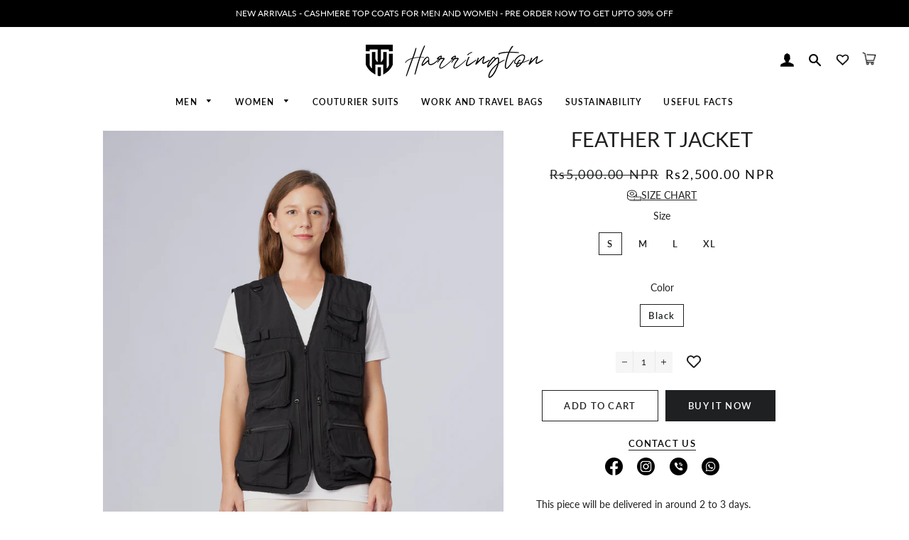

--- FILE ---
content_type: text/html; charset=utf-8
request_url: https://np.harringtonwear.com/products/feather-t-jacket-76
body_size: 81718
content:
<!doctype html>
<html class="no-js" lang="en">
<head>
  <script>
  (function() {
    const NP_CODE = "NP"; // ISO country code for Nepal
    const NP_DOMAIN = "np.harringtonwear.com";
    const GLOBAL_DOMAIN = "global.harringtonwear.com";
    const CACHE_KEY = "geo_country_code";
    const CACHE_TTL = 24 * 60 * 60 * 1000; // 1 day

    if (window.location.hostname === "int.harringtonwear.com") return;

    async function getCountryCode() {
      // 1. Try cache
      const cached = localStorage.getItem(CACHE_KEY);
      if (cached) {
        const { code, time } = JSON.parse(cached);
        if (Date.now() - time < CACHE_TTL) {
          return code;
        }
      }

      // 2. Try first API: ipapi.co
      try {
        let res = await fetch("https://ipapi.co/json/");
        if (res.ok) {
          let data = await res.json();
          if (data && data.country_code) {
            localStorage.setItem(CACHE_KEY, JSON.stringify({ code: data.country_code, time: Date.now() }));
            return data.country_code;
          }
        }
      } catch (err) {
        console.warn("ipapi.co failed:", err);
      }

      // 3. Fallback API: ipwho.is
      try {
        let res = await fetch("https://ipwho.is/");
        if (res.ok) {
          let data = await res.json();
          if (data && data.country_code) {
            localStorage.setItem(CACHE_KEY, JSON.stringify({ code: data.country_code, time: Date.now() }));
            return data.country_code;
          }
        }
      } catch (err) {
        console.warn("ipwho.is failed:", err);
      }

      return null;
    }

    async function redirectBasedOnLocation() {
      const countryCode = await getCountryCode();
      if (!countryCode) return;

      const targetDomain = (countryCode !== NP_CODE) ? GLOBAL_DOMAIN: NP_DOMAIN;
      
      if ((countryCode !== NP_CODE) && (window.location.hostname === 'harringtonwear.com')) {
        
        window.location.href = `https://${targetDomain}${window.location.pathname}${window.location.search}`;
        console.log("window.location.href: ", window.location.href)
      }
      
    }

    redirectBasedOnLocation();
  })();
  </script>
 
<script> var fc_metafield = {"appstatus":"disable","heartrange":5,"mobile":"disabled","heartopacity":70,"frontpage":"disabled","heartcolor":0,"freeicon":0,"primaryicon":0,"objectsize":1,"speed":50,"effect":"free","multipleanimation":0,"freeElem":1,"primaryElem":1}</script>
  <script async src="https://www.googletagmanager.com/gtag/js?id=GT-T9K67ZCS"></script>
  <script>
    window.dataLayer = window.dataLayer || [];
    function gtag(){dataLayer.push(arguments);}
    gtag('js', new Date());

    gtag('config', 'GT-T9K67ZCS');
  </script>

  
  <script async src="https://www.googletagmanager.com/gtag/js?id=AW-328239650">
  </script>
  <script>
    window.dataLayer = window.dataLayer || [];
    function gtag(){dataLayer.push(arguments);}
    gtag('js', new Date());

    gtag('config', 'AW-328239650');
  </script>

  <!-- Event snippet for Add to cart conversion page -->
  <script>
    gtag('event', 'conversion', {
        'send_to': 'AW-328239650/B80SCNujv5MDEKKUwpwB',
        'value': 20.0,
        'currency': 'USD'
    });
  </script>

  <!-- Event snippet for Add to Cart Action conversion page -->
  <script>
    gtag('event', 'conversion', {
        'send_to': 'AW-328239650/ZkOdCOvYxZMDEKKUwpwB',
        'value': 20.0,
        'currency': 'USD'
    });
  </script>

  <!-- Event snippet for Contact conversion page -->
  <script>
    gtag('event', 'conversion', {
        'send_to': 'AW-328239650/OCPECLa23ZMDEKKUwpwB',
        'value': 1.0,
        'currency': 'USD'
    });
  </script>

  <!-- Event snippet for Google Shopping App Purchase conversion page -->
  <script>
    gtag('event', 'conversion', {
        'send_to': 'AW-328239650/ygzqCK3Wi5QDEKKUwpwB',
        'value': 1.0,
        'currency': 'USD',
        'transaction_id': ''
    });
  </script>

  
  <!-- Basic page needs ================================================== -->
  <meta charset="utf-8">
  <meta http-equiv="X-UA-Compatible" content="IE=edge,chrome=1">
  
  

  
    <link rel="shortcut icon" href="//np.harringtonwear.com/cdn/shop/files/Harrington_Logomark_BLACK_PNG_1_32x32.jpg?v=1635508927" type="image/png" />
  


<!--   start added by dhiraj store_redirector v3-->
<!-- 
  	<script src=//np.harringtonwear.com/cdn/shop/t/42/assets/store_redirector_v3.js?v=179731848506340755951741294576  onload="store_redirector()"/>
  	
  
  
  <script src=//np.harringtonwear.com/cdn/shop/t/42/assets/currency_helper.js?v=66788646508825439331741294577  />
 -->
<!-- Title and description ================================================== -->



<title>
  Feather T Jacket &ndash; Harrington Nepal
  </title>

  
  <meta name="description" content="Product DescriptionThis lightweight tactical vest has a high tensile strength mesh interior to perfectly balance the casual style with adventure-seeking comfort. With plentiful pockets and a V-neck design, this Taslan jacket channels contemporary utilitarian style.Product FeaturesV-neckSleeveless styleCarabiner and car">
  

  <!-- Helpers ================================================== -->
  <!-- /snippets/social-meta-tags.liquid -->




<meta property="og:site_name" content="Harrington Nepal">
<meta property="og:url" content="https://np.harringtonwear.com/products/feather-t-jacket-76">
<meta property="og:title" content="Feather T Jacket">
<meta property="og:type" content="product">
<meta property="og:description" content="Product DescriptionThis lightweight tactical vest has a high tensile strength mesh interior to perfectly balance the casual style with adventure-seeking comfort. With plentiful pockets and a V-neck design, this Taslan jacket channels contemporary utilitarian style.Product FeaturesV-neckSleeveless styleCarabiner and car">

  <meta property="og:price:amount" content="2,500.00">
  <meta property="og:price:currency" content="NPR">

<meta property="og:image" content="http://np.harringtonwear.com/cdn/shop/products/FEATHER_T_JACKET-TAJ-SM-W-C03-B001-Black-High_Quality-Premium_Quality-Home_Delivery-Jacket-Tactical-Buy_Online-Durable-_9_1b6a858c-0143-48b1-aeef-daf565b75bda_1200x1200.jpg?v=1633783085"><meta property="og:image" content="http://np.harringtonwear.com/cdn/shop/products/FEATHER_T_JACKET-TAJ-SM-W-C03-B001-Black-High_Quality-Premium_Quality-Home_Delivery-Jacket-Tactical-Buy_Online-Durable-_5_0d72aac4-e184-4df7-9840-75bbc1328178_1200x1200.jpg?v=1633783085"><meta property="og:image" content="http://np.harringtonwear.com/cdn/shop/products/FEATHER_T_JACKET-TAJ-SM-W-C03-B001-Black-High_Quality-Premium_Quality-Home_Delivery-Jacket-Tactical-Buy_Online-Durable-_6_a0dedbdc-5bce-4347-a610-4b6a9ee10754_1200x1200.jpg?v=1633783085">
<meta property="og:image:secure_url" content="https://np.harringtonwear.com/cdn/shop/products/FEATHER_T_JACKET-TAJ-SM-W-C03-B001-Black-High_Quality-Premium_Quality-Home_Delivery-Jacket-Tactical-Buy_Online-Durable-_9_1b6a858c-0143-48b1-aeef-daf565b75bda_1200x1200.jpg?v=1633783085"><meta property="og:image:secure_url" content="https://np.harringtonwear.com/cdn/shop/products/FEATHER_T_JACKET-TAJ-SM-W-C03-B001-Black-High_Quality-Premium_Quality-Home_Delivery-Jacket-Tactical-Buy_Online-Durable-_5_0d72aac4-e184-4df7-9840-75bbc1328178_1200x1200.jpg?v=1633783085"><meta property="og:image:secure_url" content="https://np.harringtonwear.com/cdn/shop/products/FEATHER_T_JACKET-TAJ-SM-W-C03-B001-Black-High_Quality-Premium_Quality-Home_Delivery-Jacket-Tactical-Buy_Online-Durable-_6_a0dedbdc-5bce-4347-a610-4b6a9ee10754_1200x1200.jpg?v=1633783085">


<meta name="twitter:card" content="summary_large_image">
<meta name="twitter:title" content="Feather T Jacket">
<meta name="twitter:description" content="Product DescriptionThis lightweight tactical vest has a high tensile strength mesh interior to perfectly balance the casual style with adventure-seeking comfort. With plentiful pockets and a V-neck design, this Taslan jacket channels contemporary utilitarian style.Product FeaturesV-neckSleeveless styleCarabiner and car">

  <link rel="canonical" href="https://np.harringtonwear.com/products/feather-t-jacket-76">
  <meta name="viewport" content="width=device-width,initial-scale=1,shrink-to-fit=no">
  <meta name="theme-color" content="#1f2021">
  <style data-shopify>
  :root {
    --color-body-text: #1f2021;
    --color-body: #ffffff;
  }
</style>


  <!-- CSS ================================================== -->
  <link href="//np.harringtonwear.com/cdn/shop/t/42/assets/timber.scss.css?v=104239082017281875611753857722" rel="stylesheet" type="text/css" media="all" />
  <link href="//np.harringtonwear.com/cdn/shop/t/42/assets/theme.scss.css?v=61650542000515814761753857722" rel="stylesheet" type="text/css" media="all" />

  <!-- Sections ================================================== -->
  <script>
    window.theme = window.theme || {};
    theme.strings = {
      zoomClose: "Close (Esc)",
      zoomPrev: "Previous (Left arrow key)",
      zoomNext: "Next (Right arrow key)",
      moneyFormat: "Rs{{amount}}",
      addressError: "Error looking up that address",
      addressNoResults: "No results for that address",
      addressQueryLimit: "You have exceeded the Google API usage limit. Consider upgrading to a \u003ca href=\"https:\/\/developers.google.com\/maps\/premium\/usage-limits\"\u003ePremium Plan\u003c\/a\u003e.",
      authError: "There was a problem authenticating your Google Maps account.",
      cartEmpty: "Your cart is currently empty.",
      cartCookie: "Enable cookies to use the shopping cart",
      cartSavings: "You're saving [savings]",
      productSlideLabel: "Slide [slide_number] of [slide_max]."
    };
    theme.settings = {
      cartType: "drawer",
      gridType: null
    };
  </script>

  <script src="//np.harringtonwear.com/cdn/shop/t/42/assets/jquery-2.2.3.min.js?v=58211863146907186831741294576" type="text/javascript"></script>

  <script src="//np.harringtonwear.com/cdn/shop/t/42/assets/lazysizes.min.js?v=155223123402716617051741294577" async="async"></script>

  <script src="//np.harringtonwear.com/cdn/shop/t/42/assets/theme.js?v=117398725696221736411741294582" defer="defer"></script>

  <!-- Header hook for plugins ================================================== -->
  

  <!-- Avada Sales Pop Script -->
  

<script>const AVADA_SALES_POP_LAST_UPDATE = 1630478960398</script>

<!-- Product Structured Added by AVADA Photo Reviews -->
<script type="application/ld+json">
{
  "@context": "https://schema.org/",
  "@type": "Product",
  "@id": "https:\/\/np.harringtonwear.com\/products\/feather-t-jacket-76",
  "name": "Feather T Jacket",
  "description": "Product DescriptionThis lightweight tactical vest has a high tensile strength mesh interior to perfectly balance the casual style with adventure-seeking comfort. With plentiful pockets and a V-neck design, this Taslan jacket channels contemporary utilitarian style.Product FeaturesV-neckSleeveless styleCarabiner and cartridge holdersChest pockets with zipping through hidden pocketKeyholder clip attached to the right pocketWaist pockets with zipping through hidden pocketsMidriff zipped pocketsCentral zipper with velcro strapRear zip through the pocket and rear neck carabinerZip fasteningHigh tensile strength meshCompositionOuter: 100% TaslanInner: High strength meshWashing InstructionsHand or Machine WashTumble DryWearingThe model is 168 cm wearing a size S.",
  "brand": {
    "@type": "Brand",
    "name": "Harrington"
  },
  "offers": {
    "@type": "Offer",
    "price": "2500.0",
    "priceCurrency": "NPR",
    "itemCondition": "https://schema.org/NewCondition",
    "availability": "https://schema.org/InStock",
    "url": "https://np.harringtonwear.com/products/feather-t-jacket-76"
  },
  "aggregateRating": {
    "@type": "AggregateRating",
    "ratingValue":"",
    "bestRating": "5",
    "ratingCount":""},
  "image": [
    "https://np.harringtonwear.com/cdn/shop/products/FEATHER_T_JACKET-TAJ-SM-W-C03-B001-Black-High_Quality-Premium_Quality-Home_Delivery-Jacket-Tactical-Buy_Online-Durable-_9_1b6a858c-0143-48b1-aeef-daf565b75bda.jpg?v=1633783085",
    "https://np.harringtonwear.com/cdn/shop/products/FEATHER_T_JACKET-TAJ-SM-W-C03-B001-Black-High_Quality-Premium_Quality-Home_Delivery-Jacket-Tactical-Buy_Online-Durable-_5_0d72aac4-e184-4df7-9840-75bbc1328178.jpg?v=1633783085",
    "https://np.harringtonwear.com/cdn/shop/products/FEATHER_T_JACKET-TAJ-SM-W-C03-B001-Black-High_Quality-Premium_Quality-Home_Delivery-Jacket-Tactical-Buy_Online-Durable-_6_a0dedbdc-5bce-4347-a610-4b6a9ee10754.jpg?v=1633783085",
    "https://np.harringtonwear.com/cdn/shop/products/FEATHER_T_JACKET-TAJ-SM-W-C03-B001-Black-High_Quality-Premium_Quality-Home_Delivery-Jacket-Tactical-Buy_Online-Durable-_7_50abd437-dc73-4d25-8db6-350ba8505642.jpg?v=1633783085"
  ],
  "releaseDate": "2021-10-09 08:29:44 -0400",
  "sku": "TAJ-SM-W-C03-B001",
  "mpn": "TAJ-SM-W-C03-B001"}
</script>
<!-- /Product Structured Added by AVADA Photo Reviews -->








<script>const AVADA_PR = {};
              AVADA_PR.product = {"id":7143287423129,"title":"Feather T Jacket","handle":"feather-t-jacket-76","description":"\u003cstyle type=\"text\/css\"\u003e\u003c!--\ntd {border: 1px solid #ccc;}br {mso-data-placement:same-cell;}\n--\u003e\u003c\/style\u003e\n\u003cp\u003e\u003cspan data-mce-fragment=\"1\" data-sheets-value='{\"1\":2,\"2\":\"Product Description\\r\\nThis lightweight tactical vest has a high tensile strength mesh interior to perfectly balance the casual style with adventure-seeking comfort.With plentiful pockets and V-neck design, this taslan jacket channels contemporary utilitarian style.\\n\\r\\nProduct Feature\\r\\nV-neck\\r\\nSleeveless style\\r\\nCarabiner and cartridge holders\\r\\nChest pockets with zipping through hidden pocket\\r\\nKeyholder clip attached to the right pocket\\r\\nWaist pockets with zipping through hidden pockets\\r\\nMidriff zipped pockets\\r\\nCentral zipper with velcro strap\\r\\nRear zip through the pocket and rear neck carabiner\\r\\nZip fastening\\r\\nHigh tensile strength mesh\\n\\r\\nComposition\\r\\n100% Taslan\\n\\r\\nWashing instructions\\r\\nHand or Machine Wash\\r\\nTumble Dry\\n\\r\\nWearing\\r\\nThe model is 167 cm wearing a size S. \\r\\n\"}' data-sheets-userformat='{\"2\":1023,\"3\":{\"1\":0},\"4\":{\"1\":2,\"2\":14281427},\"5\":{\"1\":[{\"1\":2,\"2\":0,\"5\":{\"1\":2,\"2\":0}},{\"1\":0,\"2\":0,\"3\":3},{\"1\":1,\"2\":0,\"4\":1}]},\"6\":{\"1\":[{\"1\":2,\"2\":0,\"5\":{\"1\":2,\"2\":0}},{\"1\":0,\"2\":0,\"3\":3},{\"1\":1,\"2\":0,\"4\":1}]},\"7\":{\"1\":[{\"1\":2,\"2\":0,\"5\":{\"1\":2,\"2\":0}},{\"1\":0,\"2\":0,\"3\":3},{\"1\":1,\"2\":0,\"4\":1}]},\"8\":{\"1\":[{\"1\":2,\"2\":0,\"5\":{\"1\":2,\"2\":0}},{\"1\":0,\"2\":0,\"3\":3},{\"1\":1,\"2\":0,\"4\":1}]},\"9\":0,\"10\":1,\"11\":4,\"12\":0}'\u003e\u003cstrong\u003eProduct Description\u003c\/strong\u003e\u003cbr\u003eThis lightweight tactical vest has a high tensile strength mesh interior to perfectly balance the casual style with adventure-seeking comfort. With plentiful pockets and a V-neck design, this Taslan jacket channels contemporary utilitarian style.\u003cbr\u003e\u003cbr\u003e\u003cstrong\u003eProduct Features\u003c\/strong\u003e\u003cbr\u003eV-neck\u003cbr\u003eSleeveless style\u003cbr\u003eCarabiner and cartridge holders\u003cbr\u003eChest pockets with zipping through hidden pocket\u003cbr\u003eKeyholder clip attached to the right pocket\u003cbr\u003eWaist pockets with zipping through hidden pockets\u003cbr\u003eMidriff zipped pockets\u003cbr\u003eCentral zipper with velcro strap\u003cbr\u003eRear zip through the pocket and rear neck carabiner\u003cbr\u003eZip fastening\u003cbr\u003eHigh tensile strength mesh\u003c\/span\u003e\u003c\/p\u003e\n\u003cp\u003e\u003cspan data-mce-fragment=\"1\" data-sheets-value='{\"1\":2,\"2\":\"Product Description\\r\\nThis lightweight tactical vest has a high tensile strength mesh interior to perfectly balance the casual style with adventure-seeking comfort.With plentiful pockets and V-neck design, this taslan jacket channels contemporary utilitarian style.\\n\\r\\nProduct Feature\\r\\nV-neck\\r\\nSleeveless style\\r\\nCarabiner and cartridge holders\\r\\nChest pockets with zipping through hidden pocket\\r\\nKeyholder clip attached to the right pocket\\r\\nWaist pockets with zipping through hidden pockets\\r\\nMidriff zipped pockets\\r\\nCentral zipper with velcro strap\\r\\nRear zip through the pocket and rear neck carabiner\\r\\nZip fastening\\r\\nHigh tensile strength mesh\\n\\r\\nComposition\\r\\n100% Taslan\\n\\r\\nWashing instructions\\r\\nHand or Machine Wash\\r\\nTumble Dry\\n\\r\\nWearing\\r\\nThe model is 167 cm wearing a size S. \\r\\n\"}' data-sheets-userformat='{\"2\":1023,\"3\":{\"1\":0},\"4\":{\"1\":2,\"2\":14281427},\"5\":{\"1\":[{\"1\":2,\"2\":0,\"5\":{\"1\":2,\"2\":0}},{\"1\":0,\"2\":0,\"3\":3},{\"1\":1,\"2\":0,\"4\":1}]},\"6\":{\"1\":[{\"1\":2,\"2\":0,\"5\":{\"1\":2,\"2\":0}},{\"1\":0,\"2\":0,\"3\":3},{\"1\":1,\"2\":0,\"4\":1}]},\"7\":{\"1\":[{\"1\":2,\"2\":0,\"5\":{\"1\":2,\"2\":0}},{\"1\":0,\"2\":0,\"3\":3},{\"1\":1,\"2\":0,\"4\":1}]},\"8\":{\"1\":[{\"1\":2,\"2\":0,\"5\":{\"1\":2,\"2\":0}},{\"1\":0,\"2\":0,\"3\":3},{\"1\":1,\"2\":0,\"4\":1}]},\"9\":0,\"10\":1,\"11\":4,\"12\":0}'\u003e\u003cstrong data-mce-fragment=\"1\"\u003eComposition\u003c\/strong\u003e\u003cbr data-mce-fragment=\"1\"\u003eOuter: 100% Taslan\u003cbr data-mce-fragment=\"1\"\u003eInner: High strength mesh\u003cbr\u003e\u003cstrong\u003e\u003c\/strong\u003e\u003c\/span\u003e\u003c\/p\u003e\n\u003cp\u003e\u003cspan data-mce-fragment=\"1\" data-sheets-value='{\"1\":2,\"2\":\"Product Description\\r\\nThis lightweight tactical vest has a high tensile strength mesh interior to perfectly balance the casual style with adventure-seeking comfort.With plentiful pockets and V-neck design, this taslan jacket channels contemporary utilitarian style.\\n\\r\\nProduct Feature\\r\\nV-neck\\r\\nSleeveless style\\r\\nCarabiner and cartridge holders\\r\\nChest pockets with zipping through hidden pocket\\r\\nKeyholder clip attached to the right pocket\\r\\nWaist pockets with zipping through hidden pockets\\r\\nMidriff zipped pockets\\r\\nCentral zipper with velcro strap\\r\\nRear zip through the pocket and rear neck carabiner\\r\\nZip fastening\\r\\nHigh tensile strength mesh\\n\\r\\nComposition\\r\\n100% Taslan\\n\\r\\nWashing instructions\\r\\nHand or Machine Wash\\r\\nTumble Dry\\n\\r\\nWearing\\r\\nThe model is 167 cm wearing a size S. \\r\\n\"}' data-sheets-userformat='{\"2\":1023,\"3\":{\"1\":0},\"4\":{\"1\":2,\"2\":14281427},\"5\":{\"1\":[{\"1\":2,\"2\":0,\"5\":{\"1\":2,\"2\":0}},{\"1\":0,\"2\":0,\"3\":3},{\"1\":1,\"2\":0,\"4\":1}]},\"6\":{\"1\":[{\"1\":2,\"2\":0,\"5\":{\"1\":2,\"2\":0}},{\"1\":0,\"2\":0,\"3\":3},{\"1\":1,\"2\":0,\"4\":1}]},\"7\":{\"1\":[{\"1\":2,\"2\":0,\"5\":{\"1\":2,\"2\":0}},{\"1\":0,\"2\":0,\"3\":3},{\"1\":1,\"2\":0,\"4\":1}]},\"8\":{\"1\":[{\"1\":2,\"2\":0,\"5\":{\"1\":2,\"2\":0}},{\"1\":0,\"2\":0,\"3\":3},{\"1\":1,\"2\":0,\"4\":1}]},\"9\":0,\"10\":1,\"11\":4,\"12\":0}'\u003e\u003cstrong\u003eWashing Instructions\u003c\/strong\u003e\u003cbr\u003eHand or Machine Wash\u003cbr\u003eTumble Dry\u003cbr\u003e\u003cbr\u003e\u003cstrong\u003eWearing\u003c\/strong\u003e\u003cbr\u003eThe model is 168 cm wearing a size S. \u003cbr\u003e\u003cbr data-mce-fragment=\"1\"\u003e\u003c\/span\u003e\u003c\/p\u003e","published_at":"2021-10-09T08:29:44-04:00","created_at":"2021-10-09T08:29:49-04:00","vendor":"Harrington","type":"Tactical Jackets","tags":["TATICAL-INT-WOMEN"],"price":250000,"price_min":250000,"price_max":250000,"available":true,"price_varies":false,"compare_at_price":500000,"compare_at_price_min":500000,"compare_at_price_max":500000,"compare_at_price_varies":false,"variants":[{"id":41320249360537,"title":"S \/ Black","option1":"S","option2":"Black","option3":null,"sku":"TAJ-SM-W-C03-B001","requires_shipping":true,"taxable":true,"featured_image":{"id":32471556784281,"product_id":7143287423129,"position":1,"created_at":"2021-10-09T08:38:05-04:00","updated_at":"2021-10-09T08:38:05-04:00","alt":null,"width":2100,"height":3014,"src":"\/\/np.harringtonwear.com\/cdn\/shop\/products\/FEATHER_T_JACKET-TAJ-SM-W-C03-B001-Black-High_Quality-Premium_Quality-Home_Delivery-Jacket-Tactical-Buy_Online-Durable-_9_1b6a858c-0143-48b1-aeef-daf565b75bda.jpg?v=1633783085","variant_ids":[41320249360537,41320249393305,41320249426073,41320249458841]},"available":true,"name":"Feather T Jacket - S \/ Black","public_title":"S \/ Black","options":["S","Black"],"price":250000,"weight":0,"compare_at_price":500000,"inventory_management":"shopify","barcode":null,"featured_media":{"alt":null,"id":24793282609305,"position":1,"preview_image":{"aspect_ratio":0.697,"height":3014,"width":2100,"src":"\/\/np.harringtonwear.com\/cdn\/shop\/products\/FEATHER_T_JACKET-TAJ-SM-W-C03-B001-Black-High_Quality-Premium_Quality-Home_Delivery-Jacket-Tactical-Buy_Online-Durable-_9_1b6a858c-0143-48b1-aeef-daf565b75bda.jpg?v=1633783085"}},"requires_selling_plan":false,"selling_plan_allocations":[]},{"id":41320249393305,"title":"M \/ Black","option1":"M","option2":"Black","option3":null,"sku":"TAJ-SM-W-C03-C001","requires_shipping":true,"taxable":true,"featured_image":{"id":32471556784281,"product_id":7143287423129,"position":1,"created_at":"2021-10-09T08:38:05-04:00","updated_at":"2021-10-09T08:38:05-04:00","alt":null,"width":2100,"height":3014,"src":"\/\/np.harringtonwear.com\/cdn\/shop\/products\/FEATHER_T_JACKET-TAJ-SM-W-C03-B001-Black-High_Quality-Premium_Quality-Home_Delivery-Jacket-Tactical-Buy_Online-Durable-_9_1b6a858c-0143-48b1-aeef-daf565b75bda.jpg?v=1633783085","variant_ids":[41320249360537,41320249393305,41320249426073,41320249458841]},"available":true,"name":"Feather T Jacket - M \/ Black","public_title":"M \/ Black","options":["M","Black"],"price":250000,"weight":0,"compare_at_price":500000,"inventory_management":"shopify","barcode":null,"featured_media":{"alt":null,"id":24793282609305,"position":1,"preview_image":{"aspect_ratio":0.697,"height":3014,"width":2100,"src":"\/\/np.harringtonwear.com\/cdn\/shop\/products\/FEATHER_T_JACKET-TAJ-SM-W-C03-B001-Black-High_Quality-Premium_Quality-Home_Delivery-Jacket-Tactical-Buy_Online-Durable-_9_1b6a858c-0143-48b1-aeef-daf565b75bda.jpg?v=1633783085"}},"requires_selling_plan":false,"selling_plan_allocations":[]},{"id":41320249426073,"title":"L \/ Black","option1":"L","option2":"Black","option3":null,"sku":"TAJ-SM-W-C03-D001","requires_shipping":true,"taxable":true,"featured_image":{"id":32471556784281,"product_id":7143287423129,"position":1,"created_at":"2021-10-09T08:38:05-04:00","updated_at":"2021-10-09T08:38:05-04:00","alt":null,"width":2100,"height":3014,"src":"\/\/np.harringtonwear.com\/cdn\/shop\/products\/FEATHER_T_JACKET-TAJ-SM-W-C03-B001-Black-High_Quality-Premium_Quality-Home_Delivery-Jacket-Tactical-Buy_Online-Durable-_9_1b6a858c-0143-48b1-aeef-daf565b75bda.jpg?v=1633783085","variant_ids":[41320249360537,41320249393305,41320249426073,41320249458841]},"available":true,"name":"Feather T Jacket - L \/ Black","public_title":"L \/ Black","options":["L","Black"],"price":250000,"weight":0,"compare_at_price":500000,"inventory_management":"shopify","barcode":null,"featured_media":{"alt":null,"id":24793282609305,"position":1,"preview_image":{"aspect_ratio":0.697,"height":3014,"width":2100,"src":"\/\/np.harringtonwear.com\/cdn\/shop\/products\/FEATHER_T_JACKET-TAJ-SM-W-C03-B001-Black-High_Quality-Premium_Quality-Home_Delivery-Jacket-Tactical-Buy_Online-Durable-_9_1b6a858c-0143-48b1-aeef-daf565b75bda.jpg?v=1633783085"}},"requires_selling_plan":false,"selling_plan_allocations":[]},{"id":41320249458841,"title":"XL \/ Black","option1":"XL","option2":"Black","option3":null,"sku":"TAJ-SM-W-C03-E001","requires_shipping":true,"taxable":true,"featured_image":{"id":32471556784281,"product_id":7143287423129,"position":1,"created_at":"2021-10-09T08:38:05-04:00","updated_at":"2021-10-09T08:38:05-04:00","alt":null,"width":2100,"height":3014,"src":"\/\/np.harringtonwear.com\/cdn\/shop\/products\/FEATHER_T_JACKET-TAJ-SM-W-C03-B001-Black-High_Quality-Premium_Quality-Home_Delivery-Jacket-Tactical-Buy_Online-Durable-_9_1b6a858c-0143-48b1-aeef-daf565b75bda.jpg?v=1633783085","variant_ids":[41320249360537,41320249393305,41320249426073,41320249458841]},"available":true,"name":"Feather T Jacket - XL \/ Black","public_title":"XL \/ Black","options":["XL","Black"],"price":250000,"weight":0,"compare_at_price":500000,"inventory_management":"shopify","barcode":null,"featured_media":{"alt":null,"id":24793282609305,"position":1,"preview_image":{"aspect_ratio":0.697,"height":3014,"width":2100,"src":"\/\/np.harringtonwear.com\/cdn\/shop\/products\/FEATHER_T_JACKET-TAJ-SM-W-C03-B001-Black-High_Quality-Premium_Quality-Home_Delivery-Jacket-Tactical-Buy_Online-Durable-_9_1b6a858c-0143-48b1-aeef-daf565b75bda.jpg?v=1633783085"}},"requires_selling_plan":false,"selling_plan_allocations":[]}],"images":["\/\/np.harringtonwear.com\/cdn\/shop\/products\/FEATHER_T_JACKET-TAJ-SM-W-C03-B001-Black-High_Quality-Premium_Quality-Home_Delivery-Jacket-Tactical-Buy_Online-Durable-_9_1b6a858c-0143-48b1-aeef-daf565b75bda.jpg?v=1633783085","\/\/np.harringtonwear.com\/cdn\/shop\/products\/FEATHER_T_JACKET-TAJ-SM-W-C03-B001-Black-High_Quality-Premium_Quality-Home_Delivery-Jacket-Tactical-Buy_Online-Durable-_5_0d72aac4-e184-4df7-9840-75bbc1328178.jpg?v=1633783085","\/\/np.harringtonwear.com\/cdn\/shop\/products\/FEATHER_T_JACKET-TAJ-SM-W-C03-B001-Black-High_Quality-Premium_Quality-Home_Delivery-Jacket-Tactical-Buy_Online-Durable-_6_a0dedbdc-5bce-4347-a610-4b6a9ee10754.jpg?v=1633783085","\/\/np.harringtonwear.com\/cdn\/shop\/products\/FEATHER_T_JACKET-TAJ-SM-W-C03-B001-Black-High_Quality-Premium_Quality-Home_Delivery-Jacket-Tactical-Buy_Online-Durable-_7_50abd437-dc73-4d25-8db6-350ba8505642.jpg?v=1633783085"],"featured_image":"\/\/np.harringtonwear.com\/cdn\/shop\/products\/FEATHER_T_JACKET-TAJ-SM-W-C03-B001-Black-High_Quality-Premium_Quality-Home_Delivery-Jacket-Tactical-Buy_Online-Durable-_9_1b6a858c-0143-48b1-aeef-daf565b75bda.jpg?v=1633783085","options":["Size","Color"],"media":[{"alt":null,"id":24793282609305,"position":1,"preview_image":{"aspect_ratio":0.697,"height":3014,"width":2100,"src":"\/\/np.harringtonwear.com\/cdn\/shop\/products\/FEATHER_T_JACKET-TAJ-SM-W-C03-B001-Black-High_Quality-Premium_Quality-Home_Delivery-Jacket-Tactical-Buy_Online-Durable-_9_1b6a858c-0143-48b1-aeef-daf565b75bda.jpg?v=1633783085"},"aspect_ratio":0.697,"height":3014,"media_type":"image","src":"\/\/np.harringtonwear.com\/cdn\/shop\/products\/FEATHER_T_JACKET-TAJ-SM-W-C03-B001-Black-High_Quality-Premium_Quality-Home_Delivery-Jacket-Tactical-Buy_Online-Durable-_9_1b6a858c-0143-48b1-aeef-daf565b75bda.jpg?v=1633783085","width":2100},{"alt":null,"id":24793282642073,"position":2,"preview_image":{"aspect_ratio":0.697,"height":3014,"width":2100,"src":"\/\/np.harringtonwear.com\/cdn\/shop\/products\/FEATHER_T_JACKET-TAJ-SM-W-C03-B001-Black-High_Quality-Premium_Quality-Home_Delivery-Jacket-Tactical-Buy_Online-Durable-_5_0d72aac4-e184-4df7-9840-75bbc1328178.jpg?v=1633783085"},"aspect_ratio":0.697,"height":3014,"media_type":"image","src":"\/\/np.harringtonwear.com\/cdn\/shop\/products\/FEATHER_T_JACKET-TAJ-SM-W-C03-B001-Black-High_Quality-Premium_Quality-Home_Delivery-Jacket-Tactical-Buy_Online-Durable-_5_0d72aac4-e184-4df7-9840-75bbc1328178.jpg?v=1633783085","width":2100},{"alt":null,"id":24793282674841,"position":3,"preview_image":{"aspect_ratio":0.697,"height":3014,"width":2100,"src":"\/\/np.harringtonwear.com\/cdn\/shop\/products\/FEATHER_T_JACKET-TAJ-SM-W-C03-B001-Black-High_Quality-Premium_Quality-Home_Delivery-Jacket-Tactical-Buy_Online-Durable-_6_a0dedbdc-5bce-4347-a610-4b6a9ee10754.jpg?v=1633783085"},"aspect_ratio":0.697,"height":3014,"media_type":"image","src":"\/\/np.harringtonwear.com\/cdn\/shop\/products\/FEATHER_T_JACKET-TAJ-SM-W-C03-B001-Black-High_Quality-Premium_Quality-Home_Delivery-Jacket-Tactical-Buy_Online-Durable-_6_a0dedbdc-5bce-4347-a610-4b6a9ee10754.jpg?v=1633783085","width":2100},{"alt":null,"id":24793282707609,"position":4,"preview_image":{"aspect_ratio":0.697,"height":3014,"width":2100,"src":"\/\/np.harringtonwear.com\/cdn\/shop\/products\/FEATHER_T_JACKET-TAJ-SM-W-C03-B001-Black-High_Quality-Premium_Quality-Home_Delivery-Jacket-Tactical-Buy_Online-Durable-_7_50abd437-dc73-4d25-8db6-350ba8505642.jpg?v=1633783085"},"aspect_ratio":0.697,"height":3014,"media_type":"image","src":"\/\/np.harringtonwear.com\/cdn\/shop\/products\/FEATHER_T_JACKET-TAJ-SM-W-C03-B001-Black-High_Quality-Premium_Quality-Home_Delivery-Jacket-Tactical-Buy_Online-Durable-_7_50abd437-dc73-4d25-8db6-350ba8505642.jpg?v=1633783085","width":2100}],"requires_selling_plan":false,"selling_plan_groups":[],"content":"\u003cstyle type=\"text\/css\"\u003e\u003c!--\ntd {border: 1px solid #ccc;}br {mso-data-placement:same-cell;}\n--\u003e\u003c\/style\u003e\n\u003cp\u003e\u003cspan data-mce-fragment=\"1\" data-sheets-value='{\"1\":2,\"2\":\"Product Description\\r\\nThis lightweight tactical vest has a high tensile strength mesh interior to perfectly balance the casual style with adventure-seeking comfort.With plentiful pockets and V-neck design, this taslan jacket channels contemporary utilitarian style.\\n\\r\\nProduct Feature\\r\\nV-neck\\r\\nSleeveless style\\r\\nCarabiner and cartridge holders\\r\\nChest pockets with zipping through hidden pocket\\r\\nKeyholder clip attached to the right pocket\\r\\nWaist pockets with zipping through hidden pockets\\r\\nMidriff zipped pockets\\r\\nCentral zipper with velcro strap\\r\\nRear zip through the pocket and rear neck carabiner\\r\\nZip fastening\\r\\nHigh tensile strength mesh\\n\\r\\nComposition\\r\\n100% Taslan\\n\\r\\nWashing instructions\\r\\nHand or Machine Wash\\r\\nTumble Dry\\n\\r\\nWearing\\r\\nThe model is 167 cm wearing a size S. \\r\\n\"}' data-sheets-userformat='{\"2\":1023,\"3\":{\"1\":0},\"4\":{\"1\":2,\"2\":14281427},\"5\":{\"1\":[{\"1\":2,\"2\":0,\"5\":{\"1\":2,\"2\":0}},{\"1\":0,\"2\":0,\"3\":3},{\"1\":1,\"2\":0,\"4\":1}]},\"6\":{\"1\":[{\"1\":2,\"2\":0,\"5\":{\"1\":2,\"2\":0}},{\"1\":0,\"2\":0,\"3\":3},{\"1\":1,\"2\":0,\"4\":1}]},\"7\":{\"1\":[{\"1\":2,\"2\":0,\"5\":{\"1\":2,\"2\":0}},{\"1\":0,\"2\":0,\"3\":3},{\"1\":1,\"2\":0,\"4\":1}]},\"8\":{\"1\":[{\"1\":2,\"2\":0,\"5\":{\"1\":2,\"2\":0}},{\"1\":0,\"2\":0,\"3\":3},{\"1\":1,\"2\":0,\"4\":1}]},\"9\":0,\"10\":1,\"11\":4,\"12\":0}'\u003e\u003cstrong\u003eProduct Description\u003c\/strong\u003e\u003cbr\u003eThis lightweight tactical vest has a high tensile strength mesh interior to perfectly balance the casual style with adventure-seeking comfort. With plentiful pockets and a V-neck design, this Taslan jacket channels contemporary utilitarian style.\u003cbr\u003e\u003cbr\u003e\u003cstrong\u003eProduct Features\u003c\/strong\u003e\u003cbr\u003eV-neck\u003cbr\u003eSleeveless style\u003cbr\u003eCarabiner and cartridge holders\u003cbr\u003eChest pockets with zipping through hidden pocket\u003cbr\u003eKeyholder clip attached to the right pocket\u003cbr\u003eWaist pockets with zipping through hidden pockets\u003cbr\u003eMidriff zipped pockets\u003cbr\u003eCentral zipper with velcro strap\u003cbr\u003eRear zip through the pocket and rear neck carabiner\u003cbr\u003eZip fastening\u003cbr\u003eHigh tensile strength mesh\u003c\/span\u003e\u003c\/p\u003e\n\u003cp\u003e\u003cspan data-mce-fragment=\"1\" data-sheets-value='{\"1\":2,\"2\":\"Product Description\\r\\nThis lightweight tactical vest has a high tensile strength mesh interior to perfectly balance the casual style with adventure-seeking comfort.With plentiful pockets and V-neck design, this taslan jacket channels contemporary utilitarian style.\\n\\r\\nProduct Feature\\r\\nV-neck\\r\\nSleeveless style\\r\\nCarabiner and cartridge holders\\r\\nChest pockets with zipping through hidden pocket\\r\\nKeyholder clip attached to the right pocket\\r\\nWaist pockets with zipping through hidden pockets\\r\\nMidriff zipped pockets\\r\\nCentral zipper with velcro strap\\r\\nRear zip through the pocket and rear neck carabiner\\r\\nZip fastening\\r\\nHigh tensile strength mesh\\n\\r\\nComposition\\r\\n100% Taslan\\n\\r\\nWashing instructions\\r\\nHand or Machine Wash\\r\\nTumble Dry\\n\\r\\nWearing\\r\\nThe model is 167 cm wearing a size S. \\r\\n\"}' data-sheets-userformat='{\"2\":1023,\"3\":{\"1\":0},\"4\":{\"1\":2,\"2\":14281427},\"5\":{\"1\":[{\"1\":2,\"2\":0,\"5\":{\"1\":2,\"2\":0}},{\"1\":0,\"2\":0,\"3\":3},{\"1\":1,\"2\":0,\"4\":1}]},\"6\":{\"1\":[{\"1\":2,\"2\":0,\"5\":{\"1\":2,\"2\":0}},{\"1\":0,\"2\":0,\"3\":3},{\"1\":1,\"2\":0,\"4\":1}]},\"7\":{\"1\":[{\"1\":2,\"2\":0,\"5\":{\"1\":2,\"2\":0}},{\"1\":0,\"2\":0,\"3\":3},{\"1\":1,\"2\":0,\"4\":1}]},\"8\":{\"1\":[{\"1\":2,\"2\":0,\"5\":{\"1\":2,\"2\":0}},{\"1\":0,\"2\":0,\"3\":3},{\"1\":1,\"2\":0,\"4\":1}]},\"9\":0,\"10\":1,\"11\":4,\"12\":0}'\u003e\u003cstrong data-mce-fragment=\"1\"\u003eComposition\u003c\/strong\u003e\u003cbr data-mce-fragment=\"1\"\u003eOuter: 100% Taslan\u003cbr data-mce-fragment=\"1\"\u003eInner: High strength mesh\u003cbr\u003e\u003cstrong\u003e\u003c\/strong\u003e\u003c\/span\u003e\u003c\/p\u003e\n\u003cp\u003e\u003cspan data-mce-fragment=\"1\" data-sheets-value='{\"1\":2,\"2\":\"Product Description\\r\\nThis lightweight tactical vest has a high tensile strength mesh interior to perfectly balance the casual style with adventure-seeking comfort.With plentiful pockets and V-neck design, this taslan jacket channels contemporary utilitarian style.\\n\\r\\nProduct Feature\\r\\nV-neck\\r\\nSleeveless style\\r\\nCarabiner and cartridge holders\\r\\nChest pockets with zipping through hidden pocket\\r\\nKeyholder clip attached to the right pocket\\r\\nWaist pockets with zipping through hidden pockets\\r\\nMidriff zipped pockets\\r\\nCentral zipper with velcro strap\\r\\nRear zip through the pocket and rear neck carabiner\\r\\nZip fastening\\r\\nHigh tensile strength mesh\\n\\r\\nComposition\\r\\n100% Taslan\\n\\r\\nWashing instructions\\r\\nHand or Machine Wash\\r\\nTumble Dry\\n\\r\\nWearing\\r\\nThe model is 167 cm wearing a size S. \\r\\n\"}' data-sheets-userformat='{\"2\":1023,\"3\":{\"1\":0},\"4\":{\"1\":2,\"2\":14281427},\"5\":{\"1\":[{\"1\":2,\"2\":0,\"5\":{\"1\":2,\"2\":0}},{\"1\":0,\"2\":0,\"3\":3},{\"1\":1,\"2\":0,\"4\":1}]},\"6\":{\"1\":[{\"1\":2,\"2\":0,\"5\":{\"1\":2,\"2\":0}},{\"1\":0,\"2\":0,\"3\":3},{\"1\":1,\"2\":0,\"4\":1}]},\"7\":{\"1\":[{\"1\":2,\"2\":0,\"5\":{\"1\":2,\"2\":0}},{\"1\":0,\"2\":0,\"3\":3},{\"1\":1,\"2\":0,\"4\":1}]},\"8\":{\"1\":[{\"1\":2,\"2\":0,\"5\":{\"1\":2,\"2\":0}},{\"1\":0,\"2\":0,\"3\":3},{\"1\":1,\"2\":0,\"4\":1}]},\"9\":0,\"10\":1,\"11\":4,\"12\":0}'\u003e\u003cstrong\u003eWashing Instructions\u003c\/strong\u003e\u003cbr\u003eHand or Machine Wash\u003cbr\u003eTumble Dry\u003cbr\u003e\u003cbr\u003e\u003cstrong\u003eWearing\u003c\/strong\u003e\u003cbr\u003eThe model is 168 cm wearing a size S. \u003cbr\u003e\u003cbr data-mce-fragment=\"1\"\u003e\u003c\/span\u003e\u003c\/p\u003e"};
              AVADA_PR.template = "product";
              AVADA_PR.shopId = "CqRMR6eMhW6GnvpkD4Cl";
              AVADA_PR.first_name = "";
              AVADA_PR.last_name = "";
              AVADA_PR.email = "";
      </script>
  <!-- /Avada Sales Pop Script -->



  <!-- Avada Email Marketing Script -->
  

<script>window.AVADA_EM_POPUP_CACHE = 1633864236499;window.AVADA_EM_PUSH_CACHE = 1631275167088;</script>








        <script>
            const date = new Date();
            window.AVADA_EM =  window.AVADA_EM || {};
            window.AVADA_EM.template = "product";
            window.AVADA_EM.shopId = 'uwoznlemZrDj6Nqc5tgA';
            const params = new URL(document.location).searchParams;
            if(params.get('isEmCheckout') === 'true' && params.get('token')) {
              if (localStorage.getItem('avada-em-converted')) {
                localStorage.removeItem('avada-em-converted');
              }
              localStorage.setItem('avada-em-converted', JSON.stringify({
                token:params.get('token'),
                expiredAt: date.setHours(date.getHours() + 24*3)
              }));
              if (params.get('redirectUrl')) {
                window.location.replace(params.get('redirectUrl'));
              }
            }
            window.AVADA_EM.isTrackingEnabled = false
        </script>
  <!-- /Avada Email Marketing Script -->

  <script>window.performance && window.performance.mark && window.performance.mark('shopify.content_for_header.start');</script><meta name="google-site-verification" content="M5tDwQ7Sc5po_TRF8PErJEp5BMhFhAW2JqdnwYa6vb0">
<meta name="facebook-domain-verification" content="pkt3son4kctf5bvb9qbb4d4078bg2y">
<meta id="shopify-digital-wallet" name="shopify-digital-wallet" content="/49477124249/digital_wallets/dialog">
<link rel="alternate" type="application/json+oembed" href="https://np.harringtonwear.com/products/feather-t-jacket-76.oembed">
<script async="async" src="/checkouts/internal/preloads.js?locale=en-NP"></script>
<script id="shopify-features" type="application/json">{"accessToken":"38ed18e57cd0a05af7edbc4d4c74865e","betas":["rich-media-storefront-analytics"],"domain":"np.harringtonwear.com","predictiveSearch":true,"shopId":49477124249,"locale":"en"}</script>
<script>var Shopify = Shopify || {};
Shopify.shop = "harrington-wear.myshopify.com";
Shopify.locale = "en";
Shopify.currency = {"active":"NPR","rate":"1.0"};
Shopify.country = "NP";
Shopify.theme = {"name":"harrington-shopify-theme-official-domestic\/pwa-new","id":148963098875,"schema_name":"Brooklyn","schema_version":"17.6.0","theme_store_id":null,"role":"main"};
Shopify.theme.handle = "null";
Shopify.theme.style = {"id":null,"handle":null};
Shopify.cdnHost = "np.harringtonwear.com/cdn";
Shopify.routes = Shopify.routes || {};
Shopify.routes.root = "/";</script>
<script type="module">!function(o){(o.Shopify=o.Shopify||{}).modules=!0}(window);</script>
<script>!function(o){function n(){var o=[];function n(){o.push(Array.prototype.slice.apply(arguments))}return n.q=o,n}var t=o.Shopify=o.Shopify||{};t.loadFeatures=n(),t.autoloadFeatures=n()}(window);</script>
<script id="shop-js-analytics" type="application/json">{"pageType":"product"}</script>
<script defer="defer" async type="module" src="//np.harringtonwear.com/cdn/shopifycloud/shop-js/modules/v2/client.init-shop-cart-sync_BT-GjEfc.en.esm.js"></script>
<script defer="defer" async type="module" src="//np.harringtonwear.com/cdn/shopifycloud/shop-js/modules/v2/chunk.common_D58fp_Oc.esm.js"></script>
<script defer="defer" async type="module" src="//np.harringtonwear.com/cdn/shopifycloud/shop-js/modules/v2/chunk.modal_xMitdFEc.esm.js"></script>
<script type="module">
  await import("//np.harringtonwear.com/cdn/shopifycloud/shop-js/modules/v2/client.init-shop-cart-sync_BT-GjEfc.en.esm.js");
await import("//np.harringtonwear.com/cdn/shopifycloud/shop-js/modules/v2/chunk.common_D58fp_Oc.esm.js");
await import("//np.harringtonwear.com/cdn/shopifycloud/shop-js/modules/v2/chunk.modal_xMitdFEc.esm.js");

  window.Shopify.SignInWithShop?.initShopCartSync?.({"fedCMEnabled":true,"windoidEnabled":true});

</script>
<script>(function() {
  var isLoaded = false;
  function asyncLoad() {
    if (isLoaded) return;
    isLoaded = true;
    var urls = ["https:\/\/wishlisthero-assets.revampco.com\/store-front\/bundle2.js?shop=harrington-wear.myshopify.com","https:\/\/sdks.automizely.com\/conversions\/v1\/conversions.js?app_connection_id=6cc0386b0ee94cde9e5d90aa51bd7123\u0026mapped_org_id=3f32fe5bab3f360f0cc663561983f9c5_v1\u0026shop=harrington-wear.myshopify.com","https:\/\/cdn.shopify.com\/s\/files\/1\/0494\/7712\/4249\/t\/32\/assets\/globo.formbuilder.init.js?v=1647770037\u0026shop=harrington-wear.myshopify.com","https:\/\/rio.pwztag.com\/rio.js?shop=harrington-wear.myshopify.com","https:\/\/size-guides.esc-apps-cdn.com\/1739197448-app.harrington-wear.myshopify.com.js?shop=harrington-wear.myshopify.com"];
    for (var i = 0; i < urls.length; i++) {
      var s = document.createElement('script');
      s.type = 'text/javascript';
      s.async = true;
      s.src = urls[i];
      var x = document.getElementsByTagName('script')[0];
      x.parentNode.insertBefore(s, x);
    }
  };
  if(window.attachEvent) {
    window.attachEvent('onload', asyncLoad);
  } else {
    window.addEventListener('load', asyncLoad, false);
  }
})();</script>
<script id="__st">var __st={"a":49477124249,"offset":-18000,"reqid":"f1c77d81-9a8d-44f9-a8e3-285ac66838f1-1769394503","pageurl":"np.harringtonwear.com\/products\/feather-t-jacket-76","u":"8edb456dddf7","p":"product","rtyp":"product","rid":7143287423129};</script>
<script>window.ShopifyPaypalV4VisibilityTracking = true;</script>
<script id="captcha-bootstrap">!function(){'use strict';const t='contact',e='account',n='new_comment',o=[[t,t],['blogs',n],['comments',n],[t,'customer']],c=[[e,'customer_login'],[e,'guest_login'],[e,'recover_customer_password'],[e,'create_customer']],r=t=>t.map((([t,e])=>`form[action*='/${t}']:not([data-nocaptcha='true']) input[name='form_type'][value='${e}']`)).join(','),a=t=>()=>t?[...document.querySelectorAll(t)].map((t=>t.form)):[];function s(){const t=[...o],e=r(t);return a(e)}const i='password',u='form_key',d=['recaptcha-v3-token','g-recaptcha-response','h-captcha-response',i],f=()=>{try{return window.sessionStorage}catch{return}},m='__shopify_v',_=t=>t.elements[u];function p(t,e,n=!1){try{const o=window.sessionStorage,c=JSON.parse(o.getItem(e)),{data:r}=function(t){const{data:e,action:n}=t;return t[m]||n?{data:e,action:n}:{data:t,action:n}}(c);for(const[e,n]of Object.entries(r))t.elements[e]&&(t.elements[e].value=n);n&&o.removeItem(e)}catch(o){console.error('form repopulation failed',{error:o})}}const l='form_type',E='cptcha';function T(t){t.dataset[E]=!0}const w=window,h=w.document,L='Shopify',v='ce_forms',y='captcha';let A=!1;((t,e)=>{const n=(g='f06e6c50-85a8-45c8-87d0-21a2b65856fe',I='https://cdn.shopify.com/shopifycloud/storefront-forms-hcaptcha/ce_storefront_forms_captcha_hcaptcha.v1.5.2.iife.js',D={infoText:'Protected by hCaptcha',privacyText:'Privacy',termsText:'Terms'},(t,e,n)=>{const o=w[L][v],c=o.bindForm;if(c)return c(t,g,e,D).then(n);var r;o.q.push([[t,g,e,D],n]),r=I,A||(h.body.append(Object.assign(h.createElement('script'),{id:'captcha-provider',async:!0,src:r})),A=!0)});var g,I,D;w[L]=w[L]||{},w[L][v]=w[L][v]||{},w[L][v].q=[],w[L][y]=w[L][y]||{},w[L][y].protect=function(t,e){n(t,void 0,e),T(t)},Object.freeze(w[L][y]),function(t,e,n,w,h,L){const[v,y,A,g]=function(t,e,n){const i=e?o:[],u=t?c:[],d=[...i,...u],f=r(d),m=r(i),_=r(d.filter((([t,e])=>n.includes(e))));return[a(f),a(m),a(_),s()]}(w,h,L),I=t=>{const e=t.target;return e instanceof HTMLFormElement?e:e&&e.form},D=t=>v().includes(t);t.addEventListener('submit',(t=>{const e=I(t);if(!e)return;const n=D(e)&&!e.dataset.hcaptchaBound&&!e.dataset.recaptchaBound,o=_(e),c=g().includes(e)&&(!o||!o.value);(n||c)&&t.preventDefault(),c&&!n&&(function(t){try{if(!f())return;!function(t){const e=f();if(!e)return;const n=_(t);if(!n)return;const o=n.value;o&&e.removeItem(o)}(t);const e=Array.from(Array(32),(()=>Math.random().toString(36)[2])).join('');!function(t,e){_(t)||t.append(Object.assign(document.createElement('input'),{type:'hidden',name:u})),t.elements[u].value=e}(t,e),function(t,e){const n=f();if(!n)return;const o=[...t.querySelectorAll(`input[type='${i}']`)].map((({name:t})=>t)),c=[...d,...o],r={};for(const[a,s]of new FormData(t).entries())c.includes(a)||(r[a]=s);n.setItem(e,JSON.stringify({[m]:1,action:t.action,data:r}))}(t,e)}catch(e){console.error('failed to persist form',e)}}(e),e.submit())}));const S=(t,e)=>{t&&!t.dataset[E]&&(n(t,e.some((e=>e===t))),T(t))};for(const o of['focusin','change'])t.addEventListener(o,(t=>{const e=I(t);D(e)&&S(e,y())}));const B=e.get('form_key'),M=e.get(l),P=B&&M;t.addEventListener('DOMContentLoaded',(()=>{const t=y();if(P)for(const e of t)e.elements[l].value===M&&p(e,B);[...new Set([...A(),...v().filter((t=>'true'===t.dataset.shopifyCaptcha))])].forEach((e=>S(e,t)))}))}(h,new URLSearchParams(w.location.search),n,t,e,['guest_login'])})(!0,!0)}();</script>
<script integrity="sha256-4kQ18oKyAcykRKYeNunJcIwy7WH5gtpwJnB7kiuLZ1E=" data-source-attribution="shopify.loadfeatures" defer="defer" src="//np.harringtonwear.com/cdn/shopifycloud/storefront/assets/storefront/load_feature-a0a9edcb.js" crossorigin="anonymous"></script>
<script data-source-attribution="shopify.dynamic_checkout.dynamic.init">var Shopify=Shopify||{};Shopify.PaymentButton=Shopify.PaymentButton||{isStorefrontPortableWallets:!0,init:function(){window.Shopify.PaymentButton.init=function(){};var t=document.createElement("script");t.src="https://np.harringtonwear.com/cdn/shopifycloud/portable-wallets/latest/portable-wallets.en.js",t.type="module",document.head.appendChild(t)}};
</script>
<script data-source-attribution="shopify.dynamic_checkout.buyer_consent">
  function portableWalletsHideBuyerConsent(e){var t=document.getElementById("shopify-buyer-consent"),n=document.getElementById("shopify-subscription-policy-button");t&&n&&(t.classList.add("hidden"),t.setAttribute("aria-hidden","true"),n.removeEventListener("click",e))}function portableWalletsShowBuyerConsent(e){var t=document.getElementById("shopify-buyer-consent"),n=document.getElementById("shopify-subscription-policy-button");t&&n&&(t.classList.remove("hidden"),t.removeAttribute("aria-hidden"),n.addEventListener("click",e))}window.Shopify?.PaymentButton&&(window.Shopify.PaymentButton.hideBuyerConsent=portableWalletsHideBuyerConsent,window.Shopify.PaymentButton.showBuyerConsent=portableWalletsShowBuyerConsent);
</script>
<script>
  function portableWalletsCleanup(e){e&&e.src&&console.error("Failed to load portable wallets script "+e.src);var t=document.querySelectorAll("shopify-accelerated-checkout .shopify-payment-button__skeleton, shopify-accelerated-checkout-cart .wallet-cart-button__skeleton"),e=document.getElementById("shopify-buyer-consent");for(let e=0;e<t.length;e++)t[e].remove();e&&e.remove()}function portableWalletsNotLoadedAsModule(e){e instanceof ErrorEvent&&"string"==typeof e.message&&e.message.includes("import.meta")&&"string"==typeof e.filename&&e.filename.includes("portable-wallets")&&(window.removeEventListener("error",portableWalletsNotLoadedAsModule),window.Shopify.PaymentButton.failedToLoad=e,"loading"===document.readyState?document.addEventListener("DOMContentLoaded",window.Shopify.PaymentButton.init):window.Shopify.PaymentButton.init())}window.addEventListener("error",portableWalletsNotLoadedAsModule);
</script>

<script type="module" src="https://np.harringtonwear.com/cdn/shopifycloud/portable-wallets/latest/portable-wallets.en.js" onError="portableWalletsCleanup(this)" crossorigin="anonymous"></script>
<script nomodule>
  document.addEventListener("DOMContentLoaded", portableWalletsCleanup);
</script>

<link id="shopify-accelerated-checkout-styles" rel="stylesheet" media="screen" href="https://np.harringtonwear.com/cdn/shopifycloud/portable-wallets/latest/accelerated-checkout-backwards-compat.css" crossorigin="anonymous">
<style id="shopify-accelerated-checkout-cart">
        #shopify-buyer-consent {
  margin-top: 1em;
  display: inline-block;
  width: 100%;
}

#shopify-buyer-consent.hidden {
  display: none;
}

#shopify-subscription-policy-button {
  background: none;
  border: none;
  padding: 0;
  text-decoration: underline;
  font-size: inherit;
  cursor: pointer;
}

#shopify-subscription-policy-button::before {
  box-shadow: none;
}

      </style>

<script>window.performance && window.performance.mark && window.performance.mark('shopify.content_for_header.end');</script>

  


  <!-- Application name meta tags -->
  <meta name="application-name" content="Harrington">
  <meta name="apple-mobile-web-app-title" content="Harrington">
  <meta name="apple-mobile-web-app-capable" content="yes">
  <meta name="apple-mobile-web-app-status-bar-style" content="default">

  <!-- Splash screen link -->
  
    <link rel="apple-touch-startup-image" href="files/Splash_Screen.jpg">
  

  <!-- Theme color meta tag -->
  <meta name="theme-color" content="#1c1c1c">

  <!-- Link to the web app manifest -->
  <link rel="manifest" href="//np.harringtonwear.com/cdn/shop/t/42/assets/manifest.json?v=42609583629336814081760268522" type="application/json">

  
    <script>
      // Register the service worker
      if ('serviceWorker' in navigator) {
        navigator.serviceWorker
          .register('//np.harringtonwear.com/cdn/shop/t/42/assets/service-worker.js?v=146473706828700941601741294582')
          .catch((error) => console.log('Service Worker registration failed:', error));
      }

      
        (()=>{
          // Check if the PWA is already installed
          if (window.matchMedia('(display-mode: standalone)').matches || window.navigator.standalone) {
            return console.log('PWA is already installed.');
          }
          // Listen for the beforeinstallprompt event
          window.addEventListener('beforeinstallprompt', (event) => {
            event.preventDefault(); // Prevent automatic prompt
            let installPromptEvent = event; // Store event for later

              // Show custom installation button
              const installButton = document.querySelector('.application-button');
              if (!installButton) return;
              installButton.removeAttribute("hidden");
              installButton.addEventListener('click', () => {
                installPromptEvent.prompt(); // Show the prompt

                // Wait for the user to respond to the prompt
                installPromptEvent.userChoice.then((choiceResult) => {
                  if (choiceResult.outcome === 'accepted') {
                    console.log('PWA installed successfully.');
                  } else if (choiceResult.outcome === 'dismissed') {
                    console.log('PWA installation rejected.');
                  }
                  installPromptEvent = null; // Clear the prompt event
              });
            });
        });
        })()
      
    </script>
  



  <script src="//np.harringtonwear.com/cdn/shop/t/42/assets/modernizr.min.js?v=21391054748206432451741294576" type="text/javascript"></script>

  
  

 
  
<script>window.__pagefly_analytics_settings__={"version":2,"visits":2577,"dashboardVisits":"252","storefrontPassword":"","acceptGDPR":true,"acceptTracking":false,"planMigrated":true,"install_app":"1","klaviyoListKey":"MFNKPU","create_first_home_page":"1","pageflyThemeId":113830756505,"publish_first_home_page":"1","first_visit_pricing_plan":"1","create_first_regular_page":"1","publish_first_regular_page":"1","create_first_collection_page":"1","create_first_product_page":"1","publish_first_collection_page":"1","publish_first_product_page":"1","appReview":5,"acceptGATracking":true,"acceptCrisp":true,"acceptCookies":true,"feedbackTriggered":[{"triggeredAt":"2022-04-27T06:14:55.741Z","type":"OLD_USER"}],"pageflyVersion":"3.18.1"};</script>
  
<!-- Font icon for header icons -->
<link href="https://wishlisthero-assets.revampco.com/safe-icons/css/wishlisthero-icons.css" rel="stylesheet"/>
<!-- Style for floating buttons and others -->
<style type="text/css">
    .wishlisthero-floating {
        position: absolute;
          right:5px;
        top: 1px;
        z-index: 1;
        border-radius: 100%;
    }
 
  
 @media screen and (max-width: 749px){
  .wishlisthero-floating {
        position: absolute;
        right: -3px !important;
        top: -6px !important;
    }
  }
  
  
  
  .wishlisthero-floating:hover {
        background-color: rgba(0, 0, 0, 0.05);
    }

    .wishlisthero-floating button {
        font-size: 20px !important;
        width: 40px !important;
        padding: 0.125em 0 0 !important;
    }
  
  .wlh-icon-heart-empty{
    -webkit-text-stroke: 1px;
  }
  
  .__react_component_tooltip{
     background:black !important;
    color:white !important;
    display: none !important;
  
  }
  
  .__react_component_tooltip.show {
    visibility: hidden !important;
  }
  
.MuiTypography-body2 ,.MuiTypography-body1 ,.MuiTypography-caption ,.MuiTypography-button ,.MuiTypography-h1 ,.MuiTypography-h2 ,.MuiTypography-h3 ,.MuiTypography-h4 ,.MuiTypography-h5 ,.MuiTypography-h6 ,.MuiTypography-subtitle1 ,.MuiTypography-subtitle2 ,.MuiTypography-overline , MuiButton-root{
     font-family: inherit !important; /*Roboto, Helvetica, Arial, sans-serif;*/
}
.MuiTypography-h1 , .MuiTypography-h2 , .MuiTypography-h3 , .MuiTypography-h4 , .MuiTypography-h5 , .MuiTypography-h6 , .MuiButton-root, .MuiCardHeader-title a{
     font-family: ,  !important;
}
.wishlisthero-product-page-button-container button{
 margin-left:auto !important; margin-right: auto !important;
}

@media screen and (max-width: 641px){
.wishlisthero-product-page-button-container{
 width:100%
}
}
    /****************************************************************************************/
    /* For some theme shared view need some spacing */
    /*
    #wishlist-hero-shared-list-view {
  margin-top: 15px;
  margin-bottom: 15px;
}
#wishlist-hero-shared-list-view h1 {
  padding-left: 5px;
}

#wishlisthero-product-page-button-container {
  padding-top: 15px;
}
*/
    /****************************************************************************************/
    #wishlisthero-product-page-button-container button svg{
  font-size: 20px;
} 
    /****************************************************************************************/
    /* Customize the indicator when wishlist has items AND the normal indicator not working */
span.wishlist-hero-items-count {
  position: absolute;
  right: 7px;
  top:4px;
}
@media screen and (max-width: 768px) {
span.wishlist-hero-items-count {
margin-top: -1px;
right: -3px;
}
}</style>
<script>window.wishlisthero_cartDotClasses=['cart-link__bubble--visible', 'is-visible'];</script>
<script>window.wishlisthero_buttonProdPageClasses=['btn product__form--add-to-cart', 'btn','btn--secondary-accent'];</script>
<script>window.wishlisthero_buttonProdPageFontSize='auto';</script>
 <script type='text/javascript'>try{
   window.WishListHero_setting = {"ButtonColor":"rgba(0, 0, 0, 1)","IconColor":"rgba(255, 255, 255, 1)","IconType":"Heart","ButtonTextBeforeAdding":"ADD TO WISHLIST","ButtonTextAfterAdding":"ADDED TO WISHLIST","AnimationAfterAddition":"None","ButtonTextAddToCart":"ADD TO CART","ButtonTextOutOfStock":"OUT OF STOCK","ButtonTextAddAllToCart":"ADD ALL TO CART","ButtonTextRemoveAllToCart":"REMOVE ALL FROM WISHLIST","AddedProductNotificationText":"Product added to wishlist successfully","AddedProductToCartNotificationText":"Product added to cart successfully","ViewCartLinkText":"View Cart","SharePopup_TitleText":"Share My wishlist","SharePopup_shareBtnText":"Share","SharePopup_shareHederText":"Share on Social Networks","SharePopup_shareCopyText":"Or copy Wishlist link to share","SharePopup_shareCancelBtnText":"cancel","SharePopup_shareCopyBtnText":"copy","SendEMailPopup_BtnText":"send email","SendEMailPopup_FromText":"From Name","SendEMailPopup_ToText":"To email","SendEMailPopup_BodyText":"Body","SendEMailPopup_SendBtnText":"send","SendEMailPopup_TitleText":"Send My Wislist via Email","AddProductMessageText":"Are you sure you want to add all items to cart ?","RemoveProductMessageText":"Are you sure you want to remove this item from your wishlist ?","RemoveAllProductMessageText":"Are you sure you want to remove all items from your wishlist ?","RemovedProductNotificationText":"Product removed from wishlist successfully","AddAllOutOfStockProductNotificationText":"There seems to have been an issue adding items to cart, please try again later","RemovePopupOkText":"ok","RemovePopup_HeaderText":"ARE YOU SURE?","ViewWishlistText":"View wishlist","EmptyWishlistText":"there are no items in this wishlist","BuyNowButtonText":"Buy Now","BuyNowButtonColor":"rgb(144, 86, 162)","BuyNowTextButtonColor":"rgb(255, 255, 255)","Wishlist_Title":"My Wishlist","WishlistHeaderTitleAlignment":"Center","WishlistProductImageSize":"Normal","PriceColor":"rgba(0, 0, 0, 1)","HeaderFontSize":"30","PriceFontSize":"18","ProductNameFontSize":"16","LaunchPointType":"header_menu","DisplayWishlistAs":"popup_window","DisplayButtonAs":"icon_only","PopupSize":"lg","HideAddToCartButton":false,"NoRedirectAfterAddToCart":false,"DisableGuestCustomer":false,"LoginPopupContent":"Please login to save your wishlist across devices.","LoginPopupLoginBtnText":"Login","LoginPopupContentFontSize":"20","NotificationPopupPosition":"right","WishlistButtonTextColor":"rgba(255, 255, 255, 1)","EnableRemoveFromWishlistAfterAddButtonText":"REMOVE FROM WISHLIST","_id":"6077ddd091cfce381b86cea5","EnableCollection":true,"EnableShare":true,"RemovePowerBy":false,"EnableFBPixel":false,"DisapleApp":false,"FloatPointPossition":"bottom_right","HeartStateToggle":true,"HeaderMenuItemsIndicator":true,"EnableRemoveFromWishlistAfterAdd":true,"CollectionViewAddedToWishlistIconBackgroundColor":"rgba(4, 4, 4,0)","CollectionViewAddedToWishlistIconColor":"rgba(0, 0, 0, 1)","CollectionViewIconBackgroundColor":"rgba(255, 255, 255,0)","CollectionViewIconColor":"","Shop":"harrington-wear.myshopify.com","shop":"harrington-wear.myshopify.com","Status":"Active","Plan":"FREE"};  
  }catch(e){ console.error('Error loading config',e); } </script>

  <script>
  window.mlvedaShopCurrency = "NPR";
  window.shopCurrency = "NPR";
  window.supported_currencies = "USD AUD CAD EUR PLN UAH GBP INR JPY RUB";
  </script>  
<!-- Start of Judge.me Core -->
<link rel="dns-prefetch" href="https://cdn.judge.me/">
<script data-cfasync='false' class='jdgm-settings-script'>window.jdgmSettings={"pagination":5,"disable_web_reviews":false,"badge_no_review_text":"No reviews","badge_n_reviews_text":"{{ n }} review/reviews","badge_star_color":"#c38318","hide_badge_preview_if_no_reviews":false,"badge_hide_text":false,"enforce_center_preview_badge":false,"widget_title":"Customer Reviews","widget_open_form_text":"Write a review","widget_close_form_text":"Cancel review","widget_refresh_page_text":"Refresh page","widget_summary_text":"Based on {{ number_of_reviews }} review/reviews","widget_no_review_text":"Be the first to write a review","widget_name_field_text":"Display name","widget_verified_name_field_text":"Verified Name (public)","widget_name_placeholder_text":"Display name","widget_required_field_error_text":"This field is required.","widget_email_field_text":"Email address","widget_verified_email_field_text":"Verified Email (private, can not be edited)","widget_email_placeholder_text":"Your email address","widget_email_field_error_text":"Please enter a valid email address.","widget_rating_field_text":"Rating","widget_review_title_field_text":"Review Title","widget_review_title_placeholder_text":"Give your review a title","widget_review_body_field_text":"Review content","widget_review_body_placeholder_text":"Start writing here...","widget_pictures_field_text":"Picture/Video (optional)","widget_submit_review_text":"Submit Review","widget_submit_verified_review_text":"Submit Verified Review","widget_submit_success_msg_with_auto_publish":"Thank you! Please refresh the page in a few moments to see your review. You can remove or edit your review by logging into \u003ca href='https://judge.me/login' target='_blank' rel='nofollow noopener'\u003eJudge.me\u003c/a\u003e","widget_submit_success_msg_no_auto_publish":"Thank you! Your review will be published as soon as it is approved by the shop admin. You can remove or edit your review by logging into \u003ca href='https://judge.me/login' target='_blank' rel='nofollow noopener'\u003eJudge.me\u003c/a\u003e","widget_show_default_reviews_out_of_total_text":"Showing {{ n_reviews_shown }} out of {{ n_reviews }} reviews.","widget_show_all_link_text":"Show all","widget_show_less_link_text":"Show less","widget_author_said_text":"{{ reviewer_name }} said:","widget_days_text":"{{ n }} days ago","widget_weeks_text":"{{ n }} week/weeks ago","widget_months_text":"{{ n }} month/months ago","widget_years_text":"{{ n }} year/years ago","widget_yesterday_text":"Yesterday","widget_today_text":"Today","widget_replied_text":"\u003e\u003e {{ shop_name }} replied:","widget_read_more_text":"Read more","widget_reviewer_name_as_initial":"","widget_rating_filter_color":"#fbcd0a","widget_rating_filter_see_all_text":"See all reviews","widget_sorting_most_recent_text":"Most Recent","widget_sorting_highest_rating_text":"Highest Rating","widget_sorting_lowest_rating_text":"Lowest Rating","widget_sorting_with_pictures_text":"Only Pictures","widget_sorting_most_helpful_text":"Most Helpful","widget_open_question_form_text":"Ask a question","widget_reviews_subtab_text":"Reviews","widget_questions_subtab_text":"Questions","widget_question_label_text":"Question","widget_answer_label_text":"Answer","widget_question_placeholder_text":"Write your question here","widget_submit_question_text":"Submit Question","widget_question_submit_success_text":"Thank you for your question! We will notify you once it gets answered.","widget_star_color":"#c38318","verified_badge_text":"Verified","verified_badge_bg_color":"","verified_badge_text_color":"","verified_badge_placement":"left-of-reviewer-name","widget_review_max_height":"","widget_hide_border":false,"widget_social_share":false,"widget_thumb":false,"widget_review_location_show":false,"widget_location_format":"","all_reviews_include_out_of_store_products":true,"all_reviews_out_of_store_text":"(out of store)","all_reviews_pagination":100,"all_reviews_product_name_prefix_text":"about","enable_review_pictures":false,"enable_question_anwser":false,"widget_theme":"default","review_date_format":"mm/dd/yyyy","default_sort_method":"most-recent","widget_product_reviews_subtab_text":"Product Reviews","widget_shop_reviews_subtab_text":"Shop Reviews","widget_other_products_reviews_text":"Reviews for other products","widget_store_reviews_subtab_text":"Store reviews","widget_no_store_reviews_text":"This store hasn't received any reviews yet","widget_web_restriction_product_reviews_text":"This product hasn't received any reviews yet","widget_no_items_text":"No items found","widget_show_more_text":"Show more","widget_write_a_store_review_text":"Write a Store Review","widget_other_languages_heading":"Reviews in Other Languages","widget_translate_review_text":"Translate review to {{ language }}","widget_translating_review_text":"Translating...","widget_show_original_translation_text":"Show original ({{ language }})","widget_translate_review_failed_text":"Review couldn't be translated.","widget_translate_review_retry_text":"Retry","widget_translate_review_try_again_later_text":"Try again later","show_product_url_for_grouped_product":false,"widget_sorting_pictures_first_text":"Pictures First","show_pictures_on_all_rev_page_mobile":false,"show_pictures_on_all_rev_page_desktop":false,"floating_tab_hide_mobile_install_preference":false,"floating_tab_button_name":"★ Reviews","floating_tab_title":"Let customers speak for us","floating_tab_button_color":"","floating_tab_button_background_color":"","floating_tab_url":"","floating_tab_url_enabled":false,"floating_tab_tab_style":"text","all_reviews_text_badge_text":"Customers rate us {{ shop.metafields.judgeme.all_reviews_rating | round: 1 }}/5 based on {{ shop.metafields.judgeme.all_reviews_count }} reviews.","all_reviews_text_badge_text_branded_style":"{{ shop.metafields.judgeme.all_reviews_rating | round: 1 }} out of 5 stars based on {{ shop.metafields.judgeme.all_reviews_count }} reviews","is_all_reviews_text_badge_a_link":false,"show_stars_for_all_reviews_text_badge":false,"all_reviews_text_badge_url":"","all_reviews_text_style":"text","all_reviews_text_color_style":"judgeme_brand_color","all_reviews_text_color":"#108474","all_reviews_text_show_jm_brand":true,"featured_carousel_show_header":false,"featured_carousel_title":"Let customers speak for us","testimonials_carousel_title":"Customers are saying","videos_carousel_title":"Real customer stories","cards_carousel_title":"Customers are saying","featured_carousel_count_text":"from {{ n }} reviews","featured_carousel_add_link_to_all_reviews_page":false,"featured_carousel_url":"","featured_carousel_show_images":true,"featured_carousel_autoslide_interval":5,"featured_carousel_arrows_on_the_sides":false,"featured_carousel_height":250,"featured_carousel_width":80,"featured_carousel_image_size":0,"featured_carousel_image_height":250,"featured_carousel_arrow_color":"#eeeeee","verified_count_badge_style":"vintage","verified_count_badge_orientation":"horizontal","verified_count_badge_color_style":"judgeme_brand_color","verified_count_badge_color":"#108474","is_verified_count_badge_a_link":false,"verified_count_badge_url":"","verified_count_badge_show_jm_brand":true,"widget_rating_preset_default":5,"widget_first_sub_tab":"product-reviews","widget_show_histogram":true,"widget_histogram_use_custom_color":false,"widget_pagination_use_custom_color":false,"widget_star_use_custom_color":true,"widget_verified_badge_use_custom_color":false,"widget_write_review_use_custom_color":false,"picture_reminder_submit_button":"Upload Pictures","enable_review_videos":false,"mute_video_by_default":false,"widget_sorting_videos_first_text":"Videos First","widget_review_pending_text":"Pending","featured_carousel_items_for_large_screen":3,"social_share_options_order":"Facebook,Twitter","remove_microdata_snippet":false,"disable_json_ld":false,"enable_json_ld_products":false,"preview_badge_show_question_text":false,"preview_badge_no_question_text":"No questions","preview_badge_n_question_text":"{{ number_of_questions }} question/questions","qa_badge_show_icon":false,"qa_badge_position":"same-row","remove_judgeme_branding":false,"widget_add_search_bar":false,"widget_search_bar_placeholder":"Search","widget_sorting_verified_only_text":"Verified only","featured_carousel_theme":"compact","featured_carousel_show_rating":true,"featured_carousel_show_title":true,"featured_carousel_show_body":true,"featured_carousel_show_date":false,"featured_carousel_show_reviewer":true,"featured_carousel_show_product":false,"featured_carousel_header_background_color":"#108474","featured_carousel_header_text_color":"#ffffff","featured_carousel_name_product_separator":"reviewed","featured_carousel_full_star_background":"#108474","featured_carousel_empty_star_background":"#dadada","featured_carousel_vertical_theme_background":"#f9fafb","featured_carousel_verified_badge_enable":false,"featured_carousel_verified_badge_color":"#108474","featured_carousel_border_style":"round","featured_carousel_review_line_length_limit":3,"featured_carousel_more_reviews_button_text":"Read more reviews","featured_carousel_view_product_button_text":"View product","all_reviews_page_load_reviews_on":"scroll","all_reviews_page_load_more_text":"Load More Reviews","disable_fb_tab_reviews":false,"enable_ajax_cdn_cache":false,"widget_public_name_text":"displayed publicly like","default_reviewer_name":"John Smith","default_reviewer_name_has_non_latin":true,"widget_reviewer_anonymous":"Anonymous","medals_widget_title":"Judge.me Review Medals","medals_widget_background_color":"#f9fafb","medals_widget_position":"footer_all_pages","medals_widget_border_color":"#f9fafb","medals_widget_verified_text_position":"left","medals_widget_use_monochromatic_version":false,"medals_widget_elements_color":"#108474","show_reviewer_avatar":true,"widget_invalid_yt_video_url_error_text":"Not a YouTube video URL","widget_max_length_field_error_text":"Please enter no more than {0} characters.","widget_show_country_flag":false,"widget_show_collected_via_shop_app":true,"widget_verified_by_shop_badge_style":"light","widget_verified_by_shop_text":"Verified by Shop","widget_show_photo_gallery":false,"widget_load_with_code_splitting":true,"widget_ugc_install_preference":false,"widget_ugc_title":"Made by us, Shared by you","widget_ugc_subtitle":"Tag us to see your picture featured in our page","widget_ugc_arrows_color":"#ffffff","widget_ugc_primary_button_text":"Buy Now","widget_ugc_primary_button_background_color":"#108474","widget_ugc_primary_button_text_color":"#ffffff","widget_ugc_primary_button_border_width":"0","widget_ugc_primary_button_border_style":"none","widget_ugc_primary_button_border_color":"#108474","widget_ugc_primary_button_border_radius":"25","widget_ugc_secondary_button_text":"Load More","widget_ugc_secondary_button_background_color":"#ffffff","widget_ugc_secondary_button_text_color":"#108474","widget_ugc_secondary_button_border_width":"2","widget_ugc_secondary_button_border_style":"solid","widget_ugc_secondary_button_border_color":"#108474","widget_ugc_secondary_button_border_radius":"25","widget_ugc_reviews_button_text":"View Reviews","widget_ugc_reviews_button_background_color":"#ffffff","widget_ugc_reviews_button_text_color":"#108474","widget_ugc_reviews_button_border_width":"2","widget_ugc_reviews_button_border_style":"solid","widget_ugc_reviews_button_border_color":"#108474","widget_ugc_reviews_button_border_radius":"25","widget_ugc_reviews_button_link_to":"judgeme-reviews-page","widget_ugc_show_post_date":true,"widget_ugc_max_width":"800","widget_rating_metafield_value_type":true,"widget_primary_color":"#108474","widget_enable_secondary_color":false,"widget_secondary_color":"#edf5f5","widget_summary_average_rating_text":"{{ average_rating }} out of 5","widget_media_grid_title":"Customer photos \u0026 videos","widget_media_grid_see_more_text":"See more","widget_round_style":false,"widget_show_product_medals":true,"widget_verified_by_judgeme_text":"Verified by Judge.me","widget_show_store_medals":true,"widget_verified_by_judgeme_text_in_store_medals":"Verified by Judge.me","widget_media_field_exceed_quantity_message":"Sorry, we can only accept {{ max_media }} for one review.","widget_media_field_exceed_limit_message":"{{ file_name }} is too large, please select a {{ media_type }} less than {{ size_limit }}MB.","widget_review_submitted_text":"Review Submitted!","widget_question_submitted_text":"Question Submitted!","widget_close_form_text_question":"Cancel","widget_write_your_answer_here_text":"Write your answer here","widget_enabled_branded_link":true,"widget_show_collected_by_judgeme":false,"widget_reviewer_name_color":"","widget_write_review_text_color":"","widget_write_review_bg_color":"","widget_collected_by_judgeme_text":"collected by Judge.me","widget_pagination_type":"standard","widget_load_more_text":"Load More","widget_load_more_color":"#108474","widget_full_review_text":"Full Review","widget_read_more_reviews_text":"Read More Reviews","widget_read_questions_text":"Read Questions","widget_questions_and_answers_text":"Questions \u0026 Answers","widget_verified_by_text":"Verified by","widget_verified_text":"Verified","widget_number_of_reviews_text":"{{ number_of_reviews }} reviews","widget_back_button_text":"Back","widget_next_button_text":"Next","widget_custom_forms_filter_button":"Filters","custom_forms_style":"vertical","widget_show_review_information":false,"how_reviews_are_collected":"How reviews are collected?","widget_show_review_keywords":false,"widget_gdpr_statement":"How we use your data: We'll only contact you about the review you left, and only if necessary. By submitting your review, you agree to Judge.me's \u003ca href='https://judge.me/terms' target='_blank' rel='nofollow noopener'\u003eterms\u003c/a\u003e, \u003ca href='https://judge.me/privacy' target='_blank' rel='nofollow noopener'\u003eprivacy\u003c/a\u003e and \u003ca href='https://judge.me/content-policy' target='_blank' rel='nofollow noopener'\u003econtent\u003c/a\u003e policies.","widget_multilingual_sorting_enabled":false,"widget_translate_review_content_enabled":false,"widget_translate_review_content_method":"manual","popup_widget_review_selection":"automatically_with_pictures","popup_widget_round_border_style":true,"popup_widget_show_title":true,"popup_widget_show_body":true,"popup_widget_show_reviewer":false,"popup_widget_show_product":true,"popup_widget_show_pictures":true,"popup_widget_use_review_picture":true,"popup_widget_show_on_home_page":true,"popup_widget_show_on_product_page":true,"popup_widget_show_on_collection_page":true,"popup_widget_show_on_cart_page":true,"popup_widget_position":"bottom_left","popup_widget_first_review_delay":5,"popup_widget_duration":5,"popup_widget_interval":5,"popup_widget_review_count":5,"popup_widget_hide_on_mobile":true,"review_snippet_widget_round_border_style":true,"review_snippet_widget_card_color":"#FFFFFF","review_snippet_widget_slider_arrows_background_color":"#FFFFFF","review_snippet_widget_slider_arrows_color":"#000000","review_snippet_widget_star_color":"#108474","show_product_variant":false,"all_reviews_product_variant_label_text":"Variant: ","widget_show_verified_branding":false,"widget_ai_summary_title":"Customers say","widget_ai_summary_disclaimer":"AI-powered review summary based on recent customer reviews","widget_show_ai_summary":false,"widget_show_ai_summary_bg":false,"widget_show_review_title_input":true,"redirect_reviewers_invited_via_email":"review_widget","request_store_review_after_product_review":false,"request_review_other_products_in_order":false,"review_form_color_scheme":"default","review_form_corner_style":"square","review_form_star_color":{},"review_form_text_color":"#333333","review_form_background_color":"#ffffff","review_form_field_background_color":"#fafafa","review_form_button_color":{},"review_form_button_text_color":"#ffffff","review_form_modal_overlay_color":"#000000","review_content_screen_title_text":"How would you rate this product?","review_content_introduction_text":"We would love it if you would share a bit about your experience.","store_review_form_title_text":"How would you rate this store?","store_review_form_introduction_text":"We would love it if you would share a bit about your experience.","show_review_guidance_text":true,"one_star_review_guidance_text":"Poor","five_star_review_guidance_text":"Great","customer_information_screen_title_text":"About you","customer_information_introduction_text":"Please tell us more about you.","custom_questions_screen_title_text":"Your experience in more detail","custom_questions_introduction_text":"Here are a few questions to help us understand more about your experience.","review_submitted_screen_title_text":"Thanks for your review!","review_submitted_screen_thank_you_text":"We are processing it and it will appear on the store soon.","review_submitted_screen_email_verification_text":"Please confirm your email by clicking the link we just sent you. This helps us keep reviews authentic.","review_submitted_request_store_review_text":"Would you like to share your experience of shopping with us?","review_submitted_review_other_products_text":"Would you like to review these products?","store_review_screen_title_text":"Would you like to share your experience of shopping with us?","store_review_introduction_text":"We value your feedback and use it to improve. Please share any thoughts or suggestions you have.","reviewer_media_screen_title_picture_text":"Share a picture","reviewer_media_introduction_picture_text":"Upload a photo to support your review.","reviewer_media_screen_title_video_text":"Share a video","reviewer_media_introduction_video_text":"Upload a video to support your review.","reviewer_media_screen_title_picture_or_video_text":"Share a picture or video","reviewer_media_introduction_picture_or_video_text":"Upload a photo or video to support your review.","reviewer_media_youtube_url_text":"Paste your Youtube URL here","advanced_settings_next_step_button_text":"Next","advanced_settings_close_review_button_text":"Close","modal_write_review_flow":false,"write_review_flow_required_text":"Required","write_review_flow_privacy_message_text":"We respect your privacy.","write_review_flow_anonymous_text":"Post review as anonymous","write_review_flow_visibility_text":"This won't be visible to other customers.","write_review_flow_multiple_selection_help_text":"Select as many as you like","write_review_flow_single_selection_help_text":"Select one option","write_review_flow_required_field_error_text":"This field is required","write_review_flow_invalid_email_error_text":"Please enter a valid email address","write_review_flow_max_length_error_text":"Max. {{ max_length }} characters.","write_review_flow_media_upload_text":"\u003cb\u003eClick to upload\u003c/b\u003e or drag and drop","write_review_flow_gdpr_statement":"We'll only contact you about your review if necessary. By submitting your review, you agree to our \u003ca href='https://judge.me/terms' target='_blank' rel='nofollow noopener'\u003eterms and conditions\u003c/a\u003e and \u003ca href='https://judge.me/privacy' target='_blank' rel='nofollow noopener'\u003eprivacy policy\u003c/a\u003e.","rating_only_reviews_enabled":false,"show_negative_reviews_help_screen":false,"new_review_flow_help_screen_rating_threshold":3,"negative_review_resolution_screen_title_text":"Tell us more","negative_review_resolution_text":"Your experience matters to us. If there were issues with your purchase, we're here to help. Feel free to reach out to us, we'd love the opportunity to make things right.","negative_review_resolution_button_text":"Contact us","negative_review_resolution_proceed_with_review_text":"Leave a review","negative_review_resolution_subject":"Issue with purchase from {{ shop_name }}.{{ order_name }}","preview_badge_collection_page_install_status":false,"widget_review_custom_css":"","preview_badge_custom_css":"","preview_badge_stars_count":"5-stars","featured_carousel_custom_css":"","floating_tab_custom_css":"","all_reviews_widget_custom_css":"","medals_widget_custom_css":"","verified_badge_custom_css":"","all_reviews_text_custom_css":"","transparency_badges_collected_via_store_invite":false,"transparency_badges_from_another_provider":false,"transparency_badges_collected_from_store_visitor":false,"transparency_badges_collected_by_verified_review_provider":false,"transparency_badges_earned_reward":false,"transparency_badges_collected_via_store_invite_text":"Review collected via store invitation","transparency_badges_from_another_provider_text":"Review collected from another provider","transparency_badges_collected_from_store_visitor_text":"Review collected from a store visitor","transparency_badges_written_in_google_text":"Review written in Google","transparency_badges_written_in_etsy_text":"Review written in Etsy","transparency_badges_written_in_shop_app_text":"Review written in Shop App","transparency_badges_earned_reward_text":"Review earned a reward for future purchase","product_review_widget_per_page":10,"widget_store_review_label_text":"Review about the store","checkout_comment_extension_title_on_product_page":"Customer Comments","checkout_comment_extension_num_latest_comment_show":5,"checkout_comment_extension_format":"name_and_timestamp","checkout_comment_customer_name":"last_initial","checkout_comment_comment_notification":true,"preview_badge_collection_page_install_preference":false,"preview_badge_home_page_install_preference":false,"preview_badge_product_page_install_preference":false,"review_widget_install_preference":"","review_carousel_install_preference":false,"floating_reviews_tab_install_preference":"none","verified_reviews_count_badge_install_preference":false,"all_reviews_text_install_preference":false,"review_widget_best_location":true,"judgeme_medals_install_preference":false,"review_widget_revamp_enabled":false,"review_widget_qna_enabled":false,"review_widget_header_theme":"minimal","review_widget_widget_title_enabled":true,"review_widget_header_text_size":"medium","review_widget_header_text_weight":"regular","review_widget_average_rating_style":"compact","review_widget_bar_chart_enabled":true,"review_widget_bar_chart_type":"numbers","review_widget_bar_chart_style":"standard","review_widget_expanded_media_gallery_enabled":false,"review_widget_reviews_section_theme":"standard","review_widget_image_style":"thumbnails","review_widget_review_image_ratio":"square","review_widget_stars_size":"medium","review_widget_verified_badge":"standard_text","review_widget_review_title_text_size":"medium","review_widget_review_text_size":"medium","review_widget_review_text_length":"medium","review_widget_number_of_columns_desktop":3,"review_widget_carousel_transition_speed":5,"review_widget_custom_questions_answers_display":"always","review_widget_button_text_color":"#FFFFFF","review_widget_text_color":"#000000","review_widget_lighter_text_color":"#7B7B7B","review_widget_corner_styling":"soft","review_widget_review_word_singular":"review","review_widget_review_word_plural":"reviews","review_widget_voting_label":"Helpful?","review_widget_shop_reply_label":"Reply from {{ shop_name }}:","review_widget_filters_title":"Filters","qna_widget_question_word_singular":"Question","qna_widget_question_word_plural":"Questions","qna_widget_answer_reply_label":"Answer from {{ answerer_name }}:","qna_content_screen_title_text":"Ask a question about this product","qna_widget_question_required_field_error_text":"Please enter your question.","qna_widget_flow_gdpr_statement":"We'll only contact you about your question if necessary. By submitting your question, you agree to our \u003ca href='https://judge.me/terms' target='_blank' rel='nofollow noopener'\u003eterms and conditions\u003c/a\u003e and \u003ca href='https://judge.me/privacy' target='_blank' rel='nofollow noopener'\u003eprivacy policy\u003c/a\u003e.","qna_widget_question_submitted_text":"Thanks for your question!","qna_widget_close_form_text_question":"Close","qna_widget_question_submit_success_text":"We’ll notify you by email when your question is answered.","all_reviews_widget_v2025_enabled":false,"all_reviews_widget_v2025_header_theme":"default","all_reviews_widget_v2025_widget_title_enabled":true,"all_reviews_widget_v2025_header_text_size":"medium","all_reviews_widget_v2025_header_text_weight":"regular","all_reviews_widget_v2025_average_rating_style":"compact","all_reviews_widget_v2025_bar_chart_enabled":true,"all_reviews_widget_v2025_bar_chart_type":"numbers","all_reviews_widget_v2025_bar_chart_style":"standard","all_reviews_widget_v2025_expanded_media_gallery_enabled":false,"all_reviews_widget_v2025_show_store_medals":true,"all_reviews_widget_v2025_show_photo_gallery":true,"all_reviews_widget_v2025_show_review_keywords":false,"all_reviews_widget_v2025_show_ai_summary":false,"all_reviews_widget_v2025_show_ai_summary_bg":false,"all_reviews_widget_v2025_add_search_bar":false,"all_reviews_widget_v2025_default_sort_method":"most-recent","all_reviews_widget_v2025_reviews_per_page":10,"all_reviews_widget_v2025_reviews_section_theme":"default","all_reviews_widget_v2025_image_style":"thumbnails","all_reviews_widget_v2025_review_image_ratio":"square","all_reviews_widget_v2025_stars_size":"medium","all_reviews_widget_v2025_verified_badge":"bold_badge","all_reviews_widget_v2025_review_title_text_size":"medium","all_reviews_widget_v2025_review_text_size":"medium","all_reviews_widget_v2025_review_text_length":"medium","all_reviews_widget_v2025_number_of_columns_desktop":3,"all_reviews_widget_v2025_carousel_transition_speed":5,"all_reviews_widget_v2025_custom_questions_answers_display":"always","all_reviews_widget_v2025_show_product_variant":false,"all_reviews_widget_v2025_show_reviewer_avatar":true,"all_reviews_widget_v2025_reviewer_name_as_initial":"","all_reviews_widget_v2025_review_location_show":false,"all_reviews_widget_v2025_location_format":"","all_reviews_widget_v2025_show_country_flag":false,"all_reviews_widget_v2025_verified_by_shop_badge_style":"light","all_reviews_widget_v2025_social_share":false,"all_reviews_widget_v2025_social_share_options_order":"Facebook,Twitter,LinkedIn,Pinterest","all_reviews_widget_v2025_pagination_type":"standard","all_reviews_widget_v2025_button_text_color":"#FFFFFF","all_reviews_widget_v2025_text_color":"#000000","all_reviews_widget_v2025_lighter_text_color":"#7B7B7B","all_reviews_widget_v2025_corner_styling":"soft","all_reviews_widget_v2025_title":"Customer reviews","all_reviews_widget_v2025_ai_summary_title":"Customers say about this store","all_reviews_widget_v2025_no_review_text":"Be the first to write a review","platform":"shopify","branding_url":"https://app.judge.me/reviews/stores/np.harringtonwear.com","branding_text":"Powered by Judge.me","locale":"en","reply_name":"Harrington Nepal","widget_version":"2.1","footer":true,"autopublish":true,"review_dates":false,"enable_custom_form":false,"shop_use_review_site":true,"shop_locale":"en","enable_multi_locales_translations":false,"show_review_title_input":true,"review_verification_email_status":"always","can_be_branded":true,"reply_name_text":"Harrington Nepal"};</script> <style class='jdgm-settings-style'>.jdgm-xx{left:0}:not(.jdgm-prev-badge__stars)>.jdgm-star{color:#c38318}.jdgm-histogram .jdgm-star.jdgm-star{color:#c38318}.jdgm-preview-badge .jdgm-star.jdgm-star{color:#c38318}.jdgm-histogram .jdgm-histogram__bar-content{background:#fbcd0a}.jdgm-histogram .jdgm-histogram__bar:after{background:#fbcd0a}.jdgm-rev .jdgm-rev__timestamp,.jdgm-quest .jdgm-rev__timestamp,.jdgm-carousel-item__timestamp{display:none !important}.jdgm-author-all-initials{display:none !important}.jdgm-author-last-initial{display:none !important}.jdgm-rev-widg__title{visibility:hidden}.jdgm-rev-widg__summary-text{visibility:hidden}.jdgm-prev-badge__text{visibility:hidden}.jdgm-rev__replier:before{content:'Harrington Nepal'}.jdgm-rev__prod-link-prefix:before{content:'about'}.jdgm-rev__variant-label:before{content:'Variant: '}.jdgm-rev__out-of-store-text:before{content:'(out of store)'}@media only screen and (min-width: 768px){.jdgm-rev__pics .jdgm-rev_all-rev-page-picture-separator,.jdgm-rev__pics .jdgm-rev__product-picture{display:none}}@media only screen and (max-width: 768px){.jdgm-rev__pics .jdgm-rev_all-rev-page-picture-separator,.jdgm-rev__pics .jdgm-rev__product-picture{display:none}}.jdgm-preview-badge[data-template="product"]{display:none !important}.jdgm-preview-badge[data-template="collection"]{display:none !important}.jdgm-preview-badge[data-template="index"]{display:none !important}.jdgm-verified-count-badget[data-from-snippet="true"]{display:none !important}.jdgm-carousel-wrapper[data-from-snippet="true"]{display:none !important}.jdgm-all-reviews-text[data-from-snippet="true"]{display:none !important}.jdgm-medals-section[data-from-snippet="true"]{display:none !important}.jdgm-ugc-media-wrapper[data-from-snippet="true"]{display:none !important}.jdgm-rev__transparency-badge[data-badge-type="review_collected_via_store_invitation"]{display:none !important}.jdgm-rev__transparency-badge[data-badge-type="review_collected_from_another_provider"]{display:none !important}.jdgm-rev__transparency-badge[data-badge-type="review_collected_from_store_visitor"]{display:none !important}.jdgm-rev__transparency-badge[data-badge-type="review_written_in_etsy"]{display:none !important}.jdgm-rev__transparency-badge[data-badge-type="review_written_in_google_business"]{display:none !important}.jdgm-rev__transparency-badge[data-badge-type="review_written_in_shop_app"]{display:none !important}.jdgm-rev__transparency-badge[data-badge-type="review_earned_for_future_purchase"]{display:none !important}
</style> <style class='jdgm-settings-style'></style>

  
  
  
  <style class='jdgm-miracle-styles'>
  @-webkit-keyframes jdgm-spin{0%{-webkit-transform:rotate(0deg);-ms-transform:rotate(0deg);transform:rotate(0deg)}100%{-webkit-transform:rotate(359deg);-ms-transform:rotate(359deg);transform:rotate(359deg)}}@keyframes jdgm-spin{0%{-webkit-transform:rotate(0deg);-ms-transform:rotate(0deg);transform:rotate(0deg)}100%{-webkit-transform:rotate(359deg);-ms-transform:rotate(359deg);transform:rotate(359deg)}}@font-face{font-family:'JudgemeStar';src:url("[data-uri]") format("woff");font-weight:normal;font-style:normal}.jdgm-star{font-family:'JudgemeStar';display:inline !important;text-decoration:none !important;padding:0 4px 0 0 !important;margin:0 !important;font-weight:bold;opacity:1;-webkit-font-smoothing:antialiased;-moz-osx-font-smoothing:grayscale}.jdgm-star:hover{opacity:1}.jdgm-star:last-of-type{padding:0 !important}.jdgm-star.jdgm--on:before{content:"\e000"}.jdgm-star.jdgm--off:before{content:"\e001"}.jdgm-star.jdgm--half:before{content:"\e002"}.jdgm-widget *{margin:0;line-height:1.4;-webkit-box-sizing:border-box;-moz-box-sizing:border-box;box-sizing:border-box;-webkit-overflow-scrolling:touch}.jdgm-hidden{display:none !important;visibility:hidden !important}.jdgm-temp-hidden{display:none}.jdgm-spinner{width:40px;height:40px;margin:auto;border-radius:50%;border-top:2px solid #eee;border-right:2px solid #eee;border-bottom:2px solid #eee;border-left:2px solid #ccc;-webkit-animation:jdgm-spin 0.8s infinite linear;animation:jdgm-spin 0.8s infinite linear}.jdgm-prev-badge{display:block !important}

</style>


  
  
   


<script data-cfasync='false' class='jdgm-script'>
!function(e){window.jdgm=window.jdgm||{},jdgm.CDN_HOST="https://cdn.judge.me/",
jdgm.docReady=function(d){(e.attachEvent?"complete"===e.readyState:"loading"!==e.readyState)?
setTimeout(d,0):e.addEventListener("DOMContentLoaded",d)},jdgm.loadCSS=function(d,t,o,s){
!o&&jdgm.loadCSS.requestedUrls.indexOf(d)>=0||(jdgm.loadCSS.requestedUrls.push(d),
(s=e.createElement("link")).rel="stylesheet",s.class="jdgm-stylesheet",s.media="nope!",
s.href=d,s.onload=function(){this.media="all",t&&setTimeout(t)},e.body.appendChild(s))},
jdgm.loadCSS.requestedUrls=[],jdgm.loadJS=function(e,d){var t=new XMLHttpRequest;
t.onreadystatechange=function(){4===t.readyState&&(Function(t.response)(),d&&d(t.response))},
t.open("GET",e),t.send()},jdgm.docReady((function(){(window.jdgmLoadCSS||e.querySelectorAll(
".jdgm-widget, .jdgm-all-reviews-page").length>0)&&(jdgmSettings.widget_load_with_code_splitting?
parseFloat(jdgmSettings.widget_version)>=3?jdgm.loadCSS(jdgm.CDN_HOST+"widget_v3/base.css"):
jdgm.loadCSS(jdgm.CDN_HOST+"widget/base.css"):jdgm.loadCSS(jdgm.CDN_HOST+"shopify_v2.css"),
jdgm.loadJS(jdgm.CDN_HOST+"loader.js"))}))}(document);
</script>

<noscript><link rel="stylesheet" type="text/css" media="all" href="https://cdn.judge.me/shopify_v2.css"></noscript>
<!-- End of Judge.me Core -->


  
  <script type="text/javascript">
    (function(c,l,a,r,i,t,y){
        c[a]=c[a]||function(){(c[a].q=c[a].q||[]).push(arguments)};
        t=l.createElement(r);t.async=1;t.src="https://www.clarity.ms/tag/"+i;
        y=l.getElementsByTagName(r)[0];y.parentNode.insertBefore(t,y);
    })(window, document, "clarity", "script", "95atq385b9");
  </script>

<script>
	var Globo = Globo || {};
    var globoFormbuilderRecaptchaInit = function(){};
    Globo.FormBuilder = Globo.FormBuilder || {};
    Globo.FormBuilder.url = "https://form.globosoftware.net";
    Globo.FormBuilder.shop = {
        settings : {
            reCaptcha : {
                siteKey : ''
            },
            hideWaterMark : false,
            encryptionFormId : false,
            copyright: `Powered by Globo <a href="https://apps.shopify.com/form-builder-contact-form" target="_blank">Contact Form</a>`,
            scrollTop: true
        },
        pricing:{
            features:{
                fileUpload : 2,
                removeCopyright : false,
                bulkOrderForm: false,
                cartForm: false,
            }
        },
        configuration: {
            money_format:  "Rs{{amount}}"
        },
        encryption_form_id : false
    };
    Globo.FormBuilder.forms = [];

    
    Globo.FormBuilder.page = {
        title : document.title,
        href : window.location.href,
        type: "product"
    };
    Globo.FormBuilder.assetFormUrls = [];
            Globo.FormBuilder.assetFormUrls[32161] = "//np.harringtonwear.com/cdn/shop/t/42/assets/globo.formbuilder.data.32161.js?v=157584084002295297231741294575";
       
            
   function waitForElement(selector) {
    return new Promise(function(resolve, reject) {
        var element = document.querySelector(selector);
        if (element) {
            resolve(element);
            return;
        }
 
        var observer = new MutationObserver(function(mutations) {
            mutations.forEach(function(mutation) {
                var nodes = Array.from(mutation.addedNodes);
                for (var node of nodes) {
                    if (node.matches && node.matches(selector)) {
                        observer.disconnect();
                        resolve(node);
                        return;
                    }
 
                    if (node.querySelector) {
                        var element = node.querySelector(selector);
                        if (element) {
                            resolve(element);
                            return;
                        }
                    }
                };
            });
        });
 
        observer.observe(
            document.documentElement,
            {
                childList: true,
                subtree: true,
            }
        );
    });
}
            
     waitForElement('#product_url').then((bodyElm)=>{
      bodyElm.value= document.referrer;
    })         
            
</script>

<link rel="preload" href="//np.harringtonwear.com/cdn/shop/t/42/assets/globo.formbuilder.css?v=163444510838697616571741294576" as="style" onload="this.onload=null;this.rel='stylesheet'">
<noscript><link rel="stylesheet" href="//np.harringtonwear.com/cdn/shop/t/42/assets/globo.formbuilder.css?v=163444510838697616571741294576"></noscript>
<link rel="stylesheet" href="//np.harringtonwear.com/cdn/shop/t/42/assets/globo.formbuilder.css?v=163444510838697616571741294576">


<script>
    Globo.FormBuilder.__webpack_public_path__ = "//np.harringtonwear.com/cdn/shop/t/42/assets/"
</script>
<script src="//np.harringtonwear.com/cdn/shop/t/42/assets/globo.formbuilder.index.js?v=53171278993262819011741294576" defer></script>

  
  
  
<meta name="facebook-domain-verification" content="ie8106e5033h20qgvnm2gfwvn4vwh3" />  
  <!-- Meta Pixel Code -->
<script>
!function(f,b,e,v,n,t,s)
{if(f.fbq)return;n=f.fbq=function(){n.callMethod?
n.callMethod.apply(n,arguments):n.queue.push(arguments)};
if(!f._fbq)f._fbq=n;n.push=n;n.loaded=!0;n.version='2.0';
n.queue=[];t=b.createElement(e);t.async=!0;
t.src=v;s=b.getElementsByTagName(e)[0];
s.parentNode.insertBefore(t,s)}(window, document,'script',
'https://connect.facebook.net/en_US/fbevents.js');
fbq('init', '1047043972548744');
fbq('track', 'PageView');
</script>
<noscript><img height="1" width="1" style="display:none"
src="https://www.facebook.com/tr?id=1047043972548744&ev=PageView&noscript=1"
/></noscript>
<!-- End Meta Pixel Code -->
  

  

<script>
  var __productWizRioProduct = {"id":7143287423129,"title":"Feather T Jacket","handle":"feather-t-jacket-76","description":"\u003cstyle type=\"text\/css\"\u003e\u003c!--\ntd {border: 1px solid #ccc;}br {mso-data-placement:same-cell;}\n--\u003e\u003c\/style\u003e\n\u003cp\u003e\u003cspan data-mce-fragment=\"1\" data-sheets-value='{\"1\":2,\"2\":\"Product Description\\r\\nThis lightweight tactical vest has a high tensile strength mesh interior to perfectly balance the casual style with adventure-seeking comfort.With plentiful pockets and V-neck design, this taslan jacket channels contemporary utilitarian style.\\n\\r\\nProduct Feature\\r\\nV-neck\\r\\nSleeveless style\\r\\nCarabiner and cartridge holders\\r\\nChest pockets with zipping through hidden pocket\\r\\nKeyholder clip attached to the right pocket\\r\\nWaist pockets with zipping through hidden pockets\\r\\nMidriff zipped pockets\\r\\nCentral zipper with velcro strap\\r\\nRear zip through the pocket and rear neck carabiner\\r\\nZip fastening\\r\\nHigh tensile strength mesh\\n\\r\\nComposition\\r\\n100% Taslan\\n\\r\\nWashing instructions\\r\\nHand or Machine Wash\\r\\nTumble Dry\\n\\r\\nWearing\\r\\nThe model is 167 cm wearing a size S. \\r\\n\"}' data-sheets-userformat='{\"2\":1023,\"3\":{\"1\":0},\"4\":{\"1\":2,\"2\":14281427},\"5\":{\"1\":[{\"1\":2,\"2\":0,\"5\":{\"1\":2,\"2\":0}},{\"1\":0,\"2\":0,\"3\":3},{\"1\":1,\"2\":0,\"4\":1}]},\"6\":{\"1\":[{\"1\":2,\"2\":0,\"5\":{\"1\":2,\"2\":0}},{\"1\":0,\"2\":0,\"3\":3},{\"1\":1,\"2\":0,\"4\":1}]},\"7\":{\"1\":[{\"1\":2,\"2\":0,\"5\":{\"1\":2,\"2\":0}},{\"1\":0,\"2\":0,\"3\":3},{\"1\":1,\"2\":0,\"4\":1}]},\"8\":{\"1\":[{\"1\":2,\"2\":0,\"5\":{\"1\":2,\"2\":0}},{\"1\":0,\"2\":0,\"3\":3},{\"1\":1,\"2\":0,\"4\":1}]},\"9\":0,\"10\":1,\"11\":4,\"12\":0}'\u003e\u003cstrong\u003eProduct Description\u003c\/strong\u003e\u003cbr\u003eThis lightweight tactical vest has a high tensile strength mesh interior to perfectly balance the casual style with adventure-seeking comfort. With plentiful pockets and a V-neck design, this Taslan jacket channels contemporary utilitarian style.\u003cbr\u003e\u003cbr\u003e\u003cstrong\u003eProduct Features\u003c\/strong\u003e\u003cbr\u003eV-neck\u003cbr\u003eSleeveless style\u003cbr\u003eCarabiner and cartridge holders\u003cbr\u003eChest pockets with zipping through hidden pocket\u003cbr\u003eKeyholder clip attached to the right pocket\u003cbr\u003eWaist pockets with zipping through hidden pockets\u003cbr\u003eMidriff zipped pockets\u003cbr\u003eCentral zipper with velcro strap\u003cbr\u003eRear zip through the pocket and rear neck carabiner\u003cbr\u003eZip fastening\u003cbr\u003eHigh tensile strength mesh\u003c\/span\u003e\u003c\/p\u003e\n\u003cp\u003e\u003cspan data-mce-fragment=\"1\" data-sheets-value='{\"1\":2,\"2\":\"Product Description\\r\\nThis lightweight tactical vest has a high tensile strength mesh interior to perfectly balance the casual style with adventure-seeking comfort.With plentiful pockets and V-neck design, this taslan jacket channels contemporary utilitarian style.\\n\\r\\nProduct Feature\\r\\nV-neck\\r\\nSleeveless style\\r\\nCarabiner and cartridge holders\\r\\nChest pockets with zipping through hidden pocket\\r\\nKeyholder clip attached to the right pocket\\r\\nWaist pockets with zipping through hidden pockets\\r\\nMidriff zipped pockets\\r\\nCentral zipper with velcro strap\\r\\nRear zip through the pocket and rear neck carabiner\\r\\nZip fastening\\r\\nHigh tensile strength mesh\\n\\r\\nComposition\\r\\n100% Taslan\\n\\r\\nWashing instructions\\r\\nHand or Machine Wash\\r\\nTumble Dry\\n\\r\\nWearing\\r\\nThe model is 167 cm wearing a size S. \\r\\n\"}' data-sheets-userformat='{\"2\":1023,\"3\":{\"1\":0},\"4\":{\"1\":2,\"2\":14281427},\"5\":{\"1\":[{\"1\":2,\"2\":0,\"5\":{\"1\":2,\"2\":0}},{\"1\":0,\"2\":0,\"3\":3},{\"1\":1,\"2\":0,\"4\":1}]},\"6\":{\"1\":[{\"1\":2,\"2\":0,\"5\":{\"1\":2,\"2\":0}},{\"1\":0,\"2\":0,\"3\":3},{\"1\":1,\"2\":0,\"4\":1}]},\"7\":{\"1\":[{\"1\":2,\"2\":0,\"5\":{\"1\":2,\"2\":0}},{\"1\":0,\"2\":0,\"3\":3},{\"1\":1,\"2\":0,\"4\":1}]},\"8\":{\"1\":[{\"1\":2,\"2\":0,\"5\":{\"1\":2,\"2\":0}},{\"1\":0,\"2\":0,\"3\":3},{\"1\":1,\"2\":0,\"4\":1}]},\"9\":0,\"10\":1,\"11\":4,\"12\":0}'\u003e\u003cstrong data-mce-fragment=\"1\"\u003eComposition\u003c\/strong\u003e\u003cbr data-mce-fragment=\"1\"\u003eOuter: 100% Taslan\u003cbr data-mce-fragment=\"1\"\u003eInner: High strength mesh\u003cbr\u003e\u003cstrong\u003e\u003c\/strong\u003e\u003c\/span\u003e\u003c\/p\u003e\n\u003cp\u003e\u003cspan data-mce-fragment=\"1\" data-sheets-value='{\"1\":2,\"2\":\"Product Description\\r\\nThis lightweight tactical vest has a high tensile strength mesh interior to perfectly balance the casual style with adventure-seeking comfort.With plentiful pockets and V-neck design, this taslan jacket channels contemporary utilitarian style.\\n\\r\\nProduct Feature\\r\\nV-neck\\r\\nSleeveless style\\r\\nCarabiner and cartridge holders\\r\\nChest pockets with zipping through hidden pocket\\r\\nKeyholder clip attached to the right pocket\\r\\nWaist pockets with zipping through hidden pockets\\r\\nMidriff zipped pockets\\r\\nCentral zipper with velcro strap\\r\\nRear zip through the pocket and rear neck carabiner\\r\\nZip fastening\\r\\nHigh tensile strength mesh\\n\\r\\nComposition\\r\\n100% Taslan\\n\\r\\nWashing instructions\\r\\nHand or Machine Wash\\r\\nTumble Dry\\n\\r\\nWearing\\r\\nThe model is 167 cm wearing a size S. \\r\\n\"}' data-sheets-userformat='{\"2\":1023,\"3\":{\"1\":0},\"4\":{\"1\":2,\"2\":14281427},\"5\":{\"1\":[{\"1\":2,\"2\":0,\"5\":{\"1\":2,\"2\":0}},{\"1\":0,\"2\":0,\"3\":3},{\"1\":1,\"2\":0,\"4\":1}]},\"6\":{\"1\":[{\"1\":2,\"2\":0,\"5\":{\"1\":2,\"2\":0}},{\"1\":0,\"2\":0,\"3\":3},{\"1\":1,\"2\":0,\"4\":1}]},\"7\":{\"1\":[{\"1\":2,\"2\":0,\"5\":{\"1\":2,\"2\":0}},{\"1\":0,\"2\":0,\"3\":3},{\"1\":1,\"2\":0,\"4\":1}]},\"8\":{\"1\":[{\"1\":2,\"2\":0,\"5\":{\"1\":2,\"2\":0}},{\"1\":0,\"2\":0,\"3\":3},{\"1\":1,\"2\":0,\"4\":1}]},\"9\":0,\"10\":1,\"11\":4,\"12\":0}'\u003e\u003cstrong\u003eWashing Instructions\u003c\/strong\u003e\u003cbr\u003eHand or Machine Wash\u003cbr\u003eTumble Dry\u003cbr\u003e\u003cbr\u003e\u003cstrong\u003eWearing\u003c\/strong\u003e\u003cbr\u003eThe model is 168 cm wearing a size S. \u003cbr\u003e\u003cbr data-mce-fragment=\"1\"\u003e\u003c\/span\u003e\u003c\/p\u003e","published_at":"2021-10-09T08:29:44-04:00","created_at":"2021-10-09T08:29:49-04:00","vendor":"Harrington","type":"Tactical Jackets","tags":["TATICAL-INT-WOMEN"],"price":250000,"price_min":250000,"price_max":250000,"available":true,"price_varies":false,"compare_at_price":500000,"compare_at_price_min":500000,"compare_at_price_max":500000,"compare_at_price_varies":false,"variants":[{"id":41320249360537,"title":"S \/ Black","option1":"S","option2":"Black","option3":null,"sku":"TAJ-SM-W-C03-B001","requires_shipping":true,"taxable":true,"featured_image":{"id":32471556784281,"product_id":7143287423129,"position":1,"created_at":"2021-10-09T08:38:05-04:00","updated_at":"2021-10-09T08:38:05-04:00","alt":null,"width":2100,"height":3014,"src":"\/\/np.harringtonwear.com\/cdn\/shop\/products\/FEATHER_T_JACKET-TAJ-SM-W-C03-B001-Black-High_Quality-Premium_Quality-Home_Delivery-Jacket-Tactical-Buy_Online-Durable-_9_1b6a858c-0143-48b1-aeef-daf565b75bda.jpg?v=1633783085","variant_ids":[41320249360537,41320249393305,41320249426073,41320249458841]},"available":true,"name":"Feather T Jacket - S \/ Black","public_title":"S \/ Black","options":["S","Black"],"price":250000,"weight":0,"compare_at_price":500000,"inventory_management":"shopify","barcode":null,"featured_media":{"alt":null,"id":24793282609305,"position":1,"preview_image":{"aspect_ratio":0.697,"height":3014,"width":2100,"src":"\/\/np.harringtonwear.com\/cdn\/shop\/products\/FEATHER_T_JACKET-TAJ-SM-W-C03-B001-Black-High_Quality-Premium_Quality-Home_Delivery-Jacket-Tactical-Buy_Online-Durable-_9_1b6a858c-0143-48b1-aeef-daf565b75bda.jpg?v=1633783085"}},"requires_selling_plan":false,"selling_plan_allocations":[]},{"id":41320249393305,"title":"M \/ Black","option1":"M","option2":"Black","option3":null,"sku":"TAJ-SM-W-C03-C001","requires_shipping":true,"taxable":true,"featured_image":{"id":32471556784281,"product_id":7143287423129,"position":1,"created_at":"2021-10-09T08:38:05-04:00","updated_at":"2021-10-09T08:38:05-04:00","alt":null,"width":2100,"height":3014,"src":"\/\/np.harringtonwear.com\/cdn\/shop\/products\/FEATHER_T_JACKET-TAJ-SM-W-C03-B001-Black-High_Quality-Premium_Quality-Home_Delivery-Jacket-Tactical-Buy_Online-Durable-_9_1b6a858c-0143-48b1-aeef-daf565b75bda.jpg?v=1633783085","variant_ids":[41320249360537,41320249393305,41320249426073,41320249458841]},"available":true,"name":"Feather T Jacket - M \/ Black","public_title":"M \/ Black","options":["M","Black"],"price":250000,"weight":0,"compare_at_price":500000,"inventory_management":"shopify","barcode":null,"featured_media":{"alt":null,"id":24793282609305,"position":1,"preview_image":{"aspect_ratio":0.697,"height":3014,"width":2100,"src":"\/\/np.harringtonwear.com\/cdn\/shop\/products\/FEATHER_T_JACKET-TAJ-SM-W-C03-B001-Black-High_Quality-Premium_Quality-Home_Delivery-Jacket-Tactical-Buy_Online-Durable-_9_1b6a858c-0143-48b1-aeef-daf565b75bda.jpg?v=1633783085"}},"requires_selling_plan":false,"selling_plan_allocations":[]},{"id":41320249426073,"title":"L \/ Black","option1":"L","option2":"Black","option3":null,"sku":"TAJ-SM-W-C03-D001","requires_shipping":true,"taxable":true,"featured_image":{"id":32471556784281,"product_id":7143287423129,"position":1,"created_at":"2021-10-09T08:38:05-04:00","updated_at":"2021-10-09T08:38:05-04:00","alt":null,"width":2100,"height":3014,"src":"\/\/np.harringtonwear.com\/cdn\/shop\/products\/FEATHER_T_JACKET-TAJ-SM-W-C03-B001-Black-High_Quality-Premium_Quality-Home_Delivery-Jacket-Tactical-Buy_Online-Durable-_9_1b6a858c-0143-48b1-aeef-daf565b75bda.jpg?v=1633783085","variant_ids":[41320249360537,41320249393305,41320249426073,41320249458841]},"available":true,"name":"Feather T Jacket - L \/ Black","public_title":"L \/ Black","options":["L","Black"],"price":250000,"weight":0,"compare_at_price":500000,"inventory_management":"shopify","barcode":null,"featured_media":{"alt":null,"id":24793282609305,"position":1,"preview_image":{"aspect_ratio":0.697,"height":3014,"width":2100,"src":"\/\/np.harringtonwear.com\/cdn\/shop\/products\/FEATHER_T_JACKET-TAJ-SM-W-C03-B001-Black-High_Quality-Premium_Quality-Home_Delivery-Jacket-Tactical-Buy_Online-Durable-_9_1b6a858c-0143-48b1-aeef-daf565b75bda.jpg?v=1633783085"}},"requires_selling_plan":false,"selling_plan_allocations":[]},{"id":41320249458841,"title":"XL \/ Black","option1":"XL","option2":"Black","option3":null,"sku":"TAJ-SM-W-C03-E001","requires_shipping":true,"taxable":true,"featured_image":{"id":32471556784281,"product_id":7143287423129,"position":1,"created_at":"2021-10-09T08:38:05-04:00","updated_at":"2021-10-09T08:38:05-04:00","alt":null,"width":2100,"height":3014,"src":"\/\/np.harringtonwear.com\/cdn\/shop\/products\/FEATHER_T_JACKET-TAJ-SM-W-C03-B001-Black-High_Quality-Premium_Quality-Home_Delivery-Jacket-Tactical-Buy_Online-Durable-_9_1b6a858c-0143-48b1-aeef-daf565b75bda.jpg?v=1633783085","variant_ids":[41320249360537,41320249393305,41320249426073,41320249458841]},"available":true,"name":"Feather T Jacket - XL \/ Black","public_title":"XL \/ Black","options":["XL","Black"],"price":250000,"weight":0,"compare_at_price":500000,"inventory_management":"shopify","barcode":null,"featured_media":{"alt":null,"id":24793282609305,"position":1,"preview_image":{"aspect_ratio":0.697,"height":3014,"width":2100,"src":"\/\/np.harringtonwear.com\/cdn\/shop\/products\/FEATHER_T_JACKET-TAJ-SM-W-C03-B001-Black-High_Quality-Premium_Quality-Home_Delivery-Jacket-Tactical-Buy_Online-Durable-_9_1b6a858c-0143-48b1-aeef-daf565b75bda.jpg?v=1633783085"}},"requires_selling_plan":false,"selling_plan_allocations":[]}],"images":["\/\/np.harringtonwear.com\/cdn\/shop\/products\/FEATHER_T_JACKET-TAJ-SM-W-C03-B001-Black-High_Quality-Premium_Quality-Home_Delivery-Jacket-Tactical-Buy_Online-Durable-_9_1b6a858c-0143-48b1-aeef-daf565b75bda.jpg?v=1633783085","\/\/np.harringtonwear.com\/cdn\/shop\/products\/FEATHER_T_JACKET-TAJ-SM-W-C03-B001-Black-High_Quality-Premium_Quality-Home_Delivery-Jacket-Tactical-Buy_Online-Durable-_5_0d72aac4-e184-4df7-9840-75bbc1328178.jpg?v=1633783085","\/\/np.harringtonwear.com\/cdn\/shop\/products\/FEATHER_T_JACKET-TAJ-SM-W-C03-B001-Black-High_Quality-Premium_Quality-Home_Delivery-Jacket-Tactical-Buy_Online-Durable-_6_a0dedbdc-5bce-4347-a610-4b6a9ee10754.jpg?v=1633783085","\/\/np.harringtonwear.com\/cdn\/shop\/products\/FEATHER_T_JACKET-TAJ-SM-W-C03-B001-Black-High_Quality-Premium_Quality-Home_Delivery-Jacket-Tactical-Buy_Online-Durable-_7_50abd437-dc73-4d25-8db6-350ba8505642.jpg?v=1633783085"],"featured_image":"\/\/np.harringtonwear.com\/cdn\/shop\/products\/FEATHER_T_JACKET-TAJ-SM-W-C03-B001-Black-High_Quality-Premium_Quality-Home_Delivery-Jacket-Tactical-Buy_Online-Durable-_9_1b6a858c-0143-48b1-aeef-daf565b75bda.jpg?v=1633783085","options":["Size","Color"],"media":[{"alt":null,"id":24793282609305,"position":1,"preview_image":{"aspect_ratio":0.697,"height":3014,"width":2100,"src":"\/\/np.harringtonwear.com\/cdn\/shop\/products\/FEATHER_T_JACKET-TAJ-SM-W-C03-B001-Black-High_Quality-Premium_Quality-Home_Delivery-Jacket-Tactical-Buy_Online-Durable-_9_1b6a858c-0143-48b1-aeef-daf565b75bda.jpg?v=1633783085"},"aspect_ratio":0.697,"height":3014,"media_type":"image","src":"\/\/np.harringtonwear.com\/cdn\/shop\/products\/FEATHER_T_JACKET-TAJ-SM-W-C03-B001-Black-High_Quality-Premium_Quality-Home_Delivery-Jacket-Tactical-Buy_Online-Durable-_9_1b6a858c-0143-48b1-aeef-daf565b75bda.jpg?v=1633783085","width":2100},{"alt":null,"id":24793282642073,"position":2,"preview_image":{"aspect_ratio":0.697,"height":3014,"width":2100,"src":"\/\/np.harringtonwear.com\/cdn\/shop\/products\/FEATHER_T_JACKET-TAJ-SM-W-C03-B001-Black-High_Quality-Premium_Quality-Home_Delivery-Jacket-Tactical-Buy_Online-Durable-_5_0d72aac4-e184-4df7-9840-75bbc1328178.jpg?v=1633783085"},"aspect_ratio":0.697,"height":3014,"media_type":"image","src":"\/\/np.harringtonwear.com\/cdn\/shop\/products\/FEATHER_T_JACKET-TAJ-SM-W-C03-B001-Black-High_Quality-Premium_Quality-Home_Delivery-Jacket-Tactical-Buy_Online-Durable-_5_0d72aac4-e184-4df7-9840-75bbc1328178.jpg?v=1633783085","width":2100},{"alt":null,"id":24793282674841,"position":3,"preview_image":{"aspect_ratio":0.697,"height":3014,"width":2100,"src":"\/\/np.harringtonwear.com\/cdn\/shop\/products\/FEATHER_T_JACKET-TAJ-SM-W-C03-B001-Black-High_Quality-Premium_Quality-Home_Delivery-Jacket-Tactical-Buy_Online-Durable-_6_a0dedbdc-5bce-4347-a610-4b6a9ee10754.jpg?v=1633783085"},"aspect_ratio":0.697,"height":3014,"media_type":"image","src":"\/\/np.harringtonwear.com\/cdn\/shop\/products\/FEATHER_T_JACKET-TAJ-SM-W-C03-B001-Black-High_Quality-Premium_Quality-Home_Delivery-Jacket-Tactical-Buy_Online-Durable-_6_a0dedbdc-5bce-4347-a610-4b6a9ee10754.jpg?v=1633783085","width":2100},{"alt":null,"id":24793282707609,"position":4,"preview_image":{"aspect_ratio":0.697,"height":3014,"width":2100,"src":"\/\/np.harringtonwear.com\/cdn\/shop\/products\/FEATHER_T_JACKET-TAJ-SM-W-C03-B001-Black-High_Quality-Premium_Quality-Home_Delivery-Jacket-Tactical-Buy_Online-Durable-_7_50abd437-dc73-4d25-8db6-350ba8505642.jpg?v=1633783085"},"aspect_ratio":0.697,"height":3014,"media_type":"image","src":"\/\/np.harringtonwear.com\/cdn\/shop\/products\/FEATHER_T_JACKET-TAJ-SM-W-C03-B001-Black-High_Quality-Premium_Quality-Home_Delivery-Jacket-Tactical-Buy_Online-Durable-_7_50abd437-dc73-4d25-8db6-350ba8505642.jpg?v=1633783085","width":2100}],"requires_selling_plan":false,"selling_plan_groups":[],"content":"\u003cstyle type=\"text\/css\"\u003e\u003c!--\ntd {border: 1px solid #ccc;}br {mso-data-placement:same-cell;}\n--\u003e\u003c\/style\u003e\n\u003cp\u003e\u003cspan data-mce-fragment=\"1\" data-sheets-value='{\"1\":2,\"2\":\"Product Description\\r\\nThis lightweight tactical vest has a high tensile strength mesh interior to perfectly balance the casual style with adventure-seeking comfort.With plentiful pockets and V-neck design, this taslan jacket channels contemporary utilitarian style.\\n\\r\\nProduct Feature\\r\\nV-neck\\r\\nSleeveless style\\r\\nCarabiner and cartridge holders\\r\\nChest pockets with zipping through hidden pocket\\r\\nKeyholder clip attached to the right pocket\\r\\nWaist pockets with zipping through hidden pockets\\r\\nMidriff zipped pockets\\r\\nCentral zipper with velcro strap\\r\\nRear zip through the pocket and rear neck carabiner\\r\\nZip fastening\\r\\nHigh tensile strength mesh\\n\\r\\nComposition\\r\\n100% Taslan\\n\\r\\nWashing instructions\\r\\nHand or Machine Wash\\r\\nTumble Dry\\n\\r\\nWearing\\r\\nThe model is 167 cm wearing a size S. \\r\\n\"}' data-sheets-userformat='{\"2\":1023,\"3\":{\"1\":0},\"4\":{\"1\":2,\"2\":14281427},\"5\":{\"1\":[{\"1\":2,\"2\":0,\"5\":{\"1\":2,\"2\":0}},{\"1\":0,\"2\":0,\"3\":3},{\"1\":1,\"2\":0,\"4\":1}]},\"6\":{\"1\":[{\"1\":2,\"2\":0,\"5\":{\"1\":2,\"2\":0}},{\"1\":0,\"2\":0,\"3\":3},{\"1\":1,\"2\":0,\"4\":1}]},\"7\":{\"1\":[{\"1\":2,\"2\":0,\"5\":{\"1\":2,\"2\":0}},{\"1\":0,\"2\":0,\"3\":3},{\"1\":1,\"2\":0,\"4\":1}]},\"8\":{\"1\":[{\"1\":2,\"2\":0,\"5\":{\"1\":2,\"2\":0}},{\"1\":0,\"2\":0,\"3\":3},{\"1\":1,\"2\":0,\"4\":1}]},\"9\":0,\"10\":1,\"11\":4,\"12\":0}'\u003e\u003cstrong\u003eProduct Description\u003c\/strong\u003e\u003cbr\u003eThis lightweight tactical vest has a high tensile strength mesh interior to perfectly balance the casual style with adventure-seeking comfort. With plentiful pockets and a V-neck design, this Taslan jacket channels contemporary utilitarian style.\u003cbr\u003e\u003cbr\u003e\u003cstrong\u003eProduct Features\u003c\/strong\u003e\u003cbr\u003eV-neck\u003cbr\u003eSleeveless style\u003cbr\u003eCarabiner and cartridge holders\u003cbr\u003eChest pockets with zipping through hidden pocket\u003cbr\u003eKeyholder clip attached to the right pocket\u003cbr\u003eWaist pockets with zipping through hidden pockets\u003cbr\u003eMidriff zipped pockets\u003cbr\u003eCentral zipper with velcro strap\u003cbr\u003eRear zip through the pocket and rear neck carabiner\u003cbr\u003eZip fastening\u003cbr\u003eHigh tensile strength mesh\u003c\/span\u003e\u003c\/p\u003e\n\u003cp\u003e\u003cspan data-mce-fragment=\"1\" data-sheets-value='{\"1\":2,\"2\":\"Product Description\\r\\nThis lightweight tactical vest has a high tensile strength mesh interior to perfectly balance the casual style with adventure-seeking comfort.With plentiful pockets and V-neck design, this taslan jacket channels contemporary utilitarian style.\\n\\r\\nProduct Feature\\r\\nV-neck\\r\\nSleeveless style\\r\\nCarabiner and cartridge holders\\r\\nChest pockets with zipping through hidden pocket\\r\\nKeyholder clip attached to the right pocket\\r\\nWaist pockets with zipping through hidden pockets\\r\\nMidriff zipped pockets\\r\\nCentral zipper with velcro strap\\r\\nRear zip through the pocket and rear neck carabiner\\r\\nZip fastening\\r\\nHigh tensile strength mesh\\n\\r\\nComposition\\r\\n100% Taslan\\n\\r\\nWashing instructions\\r\\nHand or Machine Wash\\r\\nTumble Dry\\n\\r\\nWearing\\r\\nThe model is 167 cm wearing a size S. \\r\\n\"}' data-sheets-userformat='{\"2\":1023,\"3\":{\"1\":0},\"4\":{\"1\":2,\"2\":14281427},\"5\":{\"1\":[{\"1\":2,\"2\":0,\"5\":{\"1\":2,\"2\":0}},{\"1\":0,\"2\":0,\"3\":3},{\"1\":1,\"2\":0,\"4\":1}]},\"6\":{\"1\":[{\"1\":2,\"2\":0,\"5\":{\"1\":2,\"2\":0}},{\"1\":0,\"2\":0,\"3\":3},{\"1\":1,\"2\":0,\"4\":1}]},\"7\":{\"1\":[{\"1\":2,\"2\":0,\"5\":{\"1\":2,\"2\":0}},{\"1\":0,\"2\":0,\"3\":3},{\"1\":1,\"2\":0,\"4\":1}]},\"8\":{\"1\":[{\"1\":2,\"2\":0,\"5\":{\"1\":2,\"2\":0}},{\"1\":0,\"2\":0,\"3\":3},{\"1\":1,\"2\":0,\"4\":1}]},\"9\":0,\"10\":1,\"11\":4,\"12\":0}'\u003e\u003cstrong data-mce-fragment=\"1\"\u003eComposition\u003c\/strong\u003e\u003cbr data-mce-fragment=\"1\"\u003eOuter: 100% Taslan\u003cbr data-mce-fragment=\"1\"\u003eInner: High strength mesh\u003cbr\u003e\u003cstrong\u003e\u003c\/strong\u003e\u003c\/span\u003e\u003c\/p\u003e\n\u003cp\u003e\u003cspan data-mce-fragment=\"1\" data-sheets-value='{\"1\":2,\"2\":\"Product Description\\r\\nThis lightweight tactical vest has a high tensile strength mesh interior to perfectly balance the casual style with adventure-seeking comfort.With plentiful pockets and V-neck design, this taslan jacket channels contemporary utilitarian style.\\n\\r\\nProduct Feature\\r\\nV-neck\\r\\nSleeveless style\\r\\nCarabiner and cartridge holders\\r\\nChest pockets with zipping through hidden pocket\\r\\nKeyholder clip attached to the right pocket\\r\\nWaist pockets with zipping through hidden pockets\\r\\nMidriff zipped pockets\\r\\nCentral zipper with velcro strap\\r\\nRear zip through the pocket and rear neck carabiner\\r\\nZip fastening\\r\\nHigh tensile strength mesh\\n\\r\\nComposition\\r\\n100% Taslan\\n\\r\\nWashing instructions\\r\\nHand or Machine Wash\\r\\nTumble Dry\\n\\r\\nWearing\\r\\nThe model is 167 cm wearing a size S. \\r\\n\"}' data-sheets-userformat='{\"2\":1023,\"3\":{\"1\":0},\"4\":{\"1\":2,\"2\":14281427},\"5\":{\"1\":[{\"1\":2,\"2\":0,\"5\":{\"1\":2,\"2\":0}},{\"1\":0,\"2\":0,\"3\":3},{\"1\":1,\"2\":0,\"4\":1}]},\"6\":{\"1\":[{\"1\":2,\"2\":0,\"5\":{\"1\":2,\"2\":0}},{\"1\":0,\"2\":0,\"3\":3},{\"1\":1,\"2\":0,\"4\":1}]},\"7\":{\"1\":[{\"1\":2,\"2\":0,\"5\":{\"1\":2,\"2\":0}},{\"1\":0,\"2\":0,\"3\":3},{\"1\":1,\"2\":0,\"4\":1}]},\"8\":{\"1\":[{\"1\":2,\"2\":0,\"5\":{\"1\":2,\"2\":0}},{\"1\":0,\"2\":0,\"3\":3},{\"1\":1,\"2\":0,\"4\":1}]},\"9\":0,\"10\":1,\"11\":4,\"12\":0}'\u003e\u003cstrong\u003eWashing Instructions\u003c\/strong\u003e\u003cbr\u003eHand or Machine Wash\u003cbr\u003eTumble Dry\u003cbr\u003e\u003cbr\u003e\u003cstrong\u003eWearing\u003c\/strong\u003e\u003cbr\u003eThe model is 168 cm wearing a size S. \u003cbr\u003e\u003cbr data-mce-fragment=\"1\"\u003e\u003c\/span\u003e\u003c\/p\u003e"};
  if (typeof __productWizRioProduct === 'object' && __productWizRioProduct !== null) {
    __productWizRioProduct.options = [{"name":"Size","position":1,"values":["S","M","L","XL"]},{"name":"Color","position":2,"values":["Black"]}];
  }
  var __productWizRioHasOnlyDefaultVariant = false;
  var __productWizRioAssets = null;
  if (typeof __productWizRioAssets === 'string') {
    __productWizRioAssets = JSON.parse(__productWizRioAssets);
  }
  var __productWizRioVariantImages = null;
  var __productWizRioProductOptions = null;
  var __productWizRioProductOptionsSettings = {"outOfStockI18n":"Out of stock","productOptionsCenteredOnMobile":false};
  var __productWizRioShop = null;
  var __productWizRioProductOptionsShop = null;
  var __productWizRioProductGallery = {"disabled":false};
  var __productWizRio = {};
  var __productWizRioOptions = {};
  __productWizRio.moneyFormat = "Rs{{amount}}";
  __productWizRio.moneyFormatWithCurrency = "Rs{{amount}} NPR";
  /*rio-start*/
  __productWizRio.theme = 'brooklyn';
  (function() {
    function insertGalleryPlaceholder(e,t){try{var i=__productWizRio.config["breakpoint"];const s="string"==typeof i&&window.matchMedia(`(min-width:${i})`).matches,c=__productWizRio.config[s?"desktop":"mobile"]["vertical"];var o=(()=>{const t=e=>{e=("model"===e.media_type?e.preview_image:e).aspect_ratio;return 1/("number"==typeof e?e:1)};var i=new URL(document.location).searchParams.get("variant")||null;const o=(e=>{const{productRio:t,product:i}=__productWizRio;let o=e;if("string"==typeof o&&(i.variants.find(e=>""+e.id===o)||(o=null)),"string"!=typeof o&&(n=i.variants.find(e=>e.available),o=n?""+n.id:""+i.variants[0].id),!Array.isArray(t)){var l=0<i.media.length?i.media[0]:null,n=i.variants.find(e=>""+e.id===o);if(n){const r=n.featured_media?n.featured_media.id:null;if(r){n=i.media.find(e=>e.id===r);if(n)return n}}return l}{const a=t.find(e=>e.id===o);if(a&&Array.isArray(a.media)&&0<a.media.length)if(c){const d=[];if(a.media.forEach(t=>{var e=i.media.find(e=>""+e.id===t);e&&d.push(e)}),0<d.length)return d}else{const s=a.media[0];l=i.media.find(e=>""+e.id===s);if(l)return l}}return null})(i);if(Array.isArray(o)){i=o.map(e=>t(e));let e=1;return 0<i.length&&(i=Math.max(...i),Number.isFinite(i)&&(e=i)),(100*e).toFixed(3)+"%"}return o?(100*t(o)).toFixed(3)+"%":null})();if("string"!=typeof o)return void console.log("Rio: Gallery placeholder gallery ratio could not be found. Bailing out.");var l=(e=>{var t=__productWizRio.config[s?"desktop":"mobile"]["thumbnails"];if("object"==typeof t){var{orientation:i,container:o,thumbnailWidth:t}=t;if("left"===i||"right"===i){e=Number.parseFloat(e);if(Number.isFinite(e)){e=e/100;if("number"==typeof o){const l=100*o*e;return l.toFixed(3)+"%"}if("number"==typeof t)return t*e+"px"}}}return null})(o),n="string"==typeof l?`calc(${o} - ${l})`:o,r=(()=>{const e=__productWizRio.config[s?"desktop":"mobile"]["maxHeight"];return"string"==typeof e&&e.endsWith("px")&&!c?e:null})(),a="string"==typeof r?`min(${n}, ${r})`:n;const p=document.createElement("div");p.style.display="block",p.style.marginTop="-50px",p.style.pointerEvents="none",p.style.paddingBottom=`calc(${a} + 100px)`,console.log("Rio: Gallery placeholder scale: "+p.style.paddingBottom),p.style.boxSizing="border-box",e.appendChild(p);const g=()=>{p.style.position="absolute",p.style.top=0,p.style.zIndex=-2147483647};document.addEventListener("DOMContentLoaded",()=>{try{0===p.clientHeight&&(console.log("Rio: Gallery placeholder height is 0"),g());var e=`${0===p.clientHeight?window.innerHeight:p.clientHeight}px`;p.style.paddingBottom=null,p.style.overflow="hidden",p.style.height=e,console.log("Rio: Gallery placeholder height: "+p.style.height);const i=document.createElement("span");i.style.whiteSpace="normal",i.style.wordBreak="break-all",i.style.fontSize="20px",i.style.lineHeight=0,i.style.userSelect="none";let t="";for(let e=0;e<1e4;e+=1)t+="  ";i.innerText=t,p.appendChild(i)}catch(e){console.log("Rio: failed to insert gallery placeholder (2)"),console.log(e)}});const u=new MutationObserver(()=>{try{u.disconnect(),console.log("Rio: rio-media-gallery inflated"),g()}catch(e){console.log("Rio: failed to insert gallery placeholder (3)"),console.log(e)}});var d={childList:!0,subtree:!0};u.observe(t,d),window.addEventListener("load",()=>{try{e.removeChild(p)}catch(e){console.log("Rio: failed to remove gallery placeholder"),console.log(e)}})}catch(e){console.log("Rio: failed to insert gallery placeholder"),console.log(e)}}
    __productWizRio.renderQueue = [];

__productWizRio.queueRender = (...params) => {
  __productWizRio.renderQueue.push(params);

  if (typeof __productWizRio.processRenderQueue === 'function') {
    __productWizRio.processRenderQueue();
  }
};

__productWizRioOptions.renderQueue = [];

__productWizRioOptions.queueRender = (...params) => {
  __productWizRioOptions.renderQueue.push(params);

  if (typeof __productWizRioOptions.processRenderQueue === 'function') {
    __productWizRioOptions.processRenderQueue();
  }
};

const delayMs = t => new Promise(resolve => setTimeout(resolve, t));

function debugLog(...x) {
  console.log(...x);
}

function injectRioMediaGalleryDiv(newAddedNode, classNames) {
  const breakpoint = Number.parseInt(__productWizRio.config.breakpoint, 10);
  const newClassNames = `rio-media-gallery ${classNames || ''}`;

  if (window.innerWidth < breakpoint) {
    const gallery = document.createElement('div');
    gallery.className = newClassNames;
    gallery.style.width = '100%';
    newAddedNode.style.position = 'relative';
    newAddedNode.appendChild(gallery);
    insertGalleryPlaceholder(newAddedNode, gallery);
    return gallery;
  }

  newAddedNode.className += ` ${newClassNames}`;
  return newAddedNode;
}

function insertRioOptionsTitleStyle(style) {
  let str = '';

  for (const key of Object.keys(style)) {
    str += `${key}:${style[key]};`;
  }

  const styleElem = document.createElement('style');
  styleElem.textContent = `.rio-product-option-title{${str}}`;
  document.head.appendChild(styleElem);
}

function getComputedStyle(selectorStr, props) {
  return new Promise(resolve => {
    const func = () => {
      if (typeof selectorStr !== 'string' || !Array.isArray(props)) {
        return null;
      }

      const selectors = selectorStr.split('/');
      let root = null;
      let child = null;

      for (const selector of selectors) {
        const isClassName = selector.startsWith('.');
        const isId = selector.startsWith('#');
        const isIdOrClassName = isClassName || isId;
        const name = isIdOrClassName ? selector.substring(1) : selector;
        const element = document.createElement(isIdOrClassName ? 'div' : name);

        if (isClassName) {
          element.classList.add(name);
        }

        if (isId) {
          element.id = name;
        }

        if (root === null) {
          root = element;
        } else {
          child.appendChild(element);
        }

        child = element;
      }

      if (root === null) {
        return null;
      }

      root.style.position = 'absolute';
      root.style.zIndex = -100000;
      const style = {};
      document.body.appendChild(root);
      const computedStyle = window.getComputedStyle(child);

      for (const prop of props) {
        style[prop] = computedStyle.getPropertyValue(prop);
      }

      document.body.removeChild(root);
      return style;
    };

    const safeFunc = () => {
      try {
        return func();
      } catch (err) {
        debugLog(err);
        return null;
      }
    };

    if (document.readyState === 'loading') {
      document.addEventListener('DOMContentLoaded', () => {
        resolve(safeFunc());
      });
    } else {
      resolve(safeFunc());
    }
  });
}

function escapeSelector(selector) {
  if (typeof selector !== 'string') {
    return selector;
  }

  return selector.replace(/"/g, '\\"');
}

function descendantQuerySelector(child, selector) {
  if (!child || typeof selector !== 'string') {
    return null;
  }

  let node = child.parentNode;

  while (node) {
    if (typeof node.matches === 'function' && node.matches(selector)) {
      return node;
    }

    node = node.parentNode;
  }

  return null;
}

function getTheme() {
  return __productWizRio.theme;
}

function isPhantom() {
  const {
    phantom
  } = __productWizRioOptions;
  return !!phantom;
}

function getBeforeChild(root, beforeChildSelector) {
  const rootFirstChild = root.firstChild;

  if (!beforeChildSelector) {
    return {
      found: true,
      child: rootFirstChild
    };
  }

  const firstChild = typeof beforeChildSelector === 'function' ? beforeChildSelector(root) : root.querySelector(beforeChildSelector);

  if (firstChild) {
    return {
      found: true,
      child: firstChild
    };
  }

  return {
    found: false,
    child: rootFirstChild
  };
}

let injectRioOptionsDivBeforeChildNotFound = null;

function injectRioOptionsDiv(root, config, style = {}, onInjected = () => {}, beforeChildSelector = null, deferredQueue = false) {
  const rioOptionsClassName = isPhantom() ? 'rio-options-phantom' : 'rio-options';

  if (!document.querySelector(`.${rioOptionsClassName}`)) {
    debugLog('Inserting rio-options!');
    const rioOptions = document.createElement('div');
    rioOptions.className = rioOptionsClassName;
    rioOptions.style.width = '100%';

    for (const styleItemKey of Object.keys(style)) {
      rioOptions.style[styleItemKey] = style[styleItemKey];
    }

    const {
      child: beforeChild,
      found
    } = getBeforeChild(root, beforeChildSelector);

    if (!found) {
      debugLog(`beforeChildSelector ${beforeChildSelector} not initally found`);
      injectRioOptionsDivBeforeChildNotFound = rioOptions;
    }

    root.insertBefore(rioOptions, beforeChild);
    onInjected(rioOptions);

    if (!deferredQueue) {
      __productWizRioOptions.queueRender(rioOptions, config);
    } else {
      return [rioOptions, config];
    }
  }

  if (injectRioOptionsDivBeforeChildNotFound) {
    const {
      child: beforeChild,
      found
    } = getBeforeChild(root, beforeChildSelector);

    if (found) {
      debugLog(`beforeChildSelector ${beforeChildSelector} found! Moving node position`);
      root.insertBefore(injectRioOptionsDivBeforeChildNotFound, beforeChild);
      injectRioOptionsDivBeforeChildNotFound = null;
    }
  }

  return null;
}

function getCurrentVariantFromUrl() {
  const url = new URL(window.location);
  const variant = url.searchParams.get('variant');

  if (variant) {
    return variant;
  }

  return null;
}

const setInitialVariant = (root, selector = 'select[name="id"]') => {
  const getCurrentVariantFromSelector = () => {
    const elem = root.querySelector(selector);

    if (elem && elem.value) {
      return elem.value;
    }

    return null;
  };

  const setCurrentVariant = id => {
    debugLog(`Setting initial variant to ${id}`);
    __productWizRioOptions.initialSelectedVariantId = id;
  };

  const currentVariantFromUrl = getCurrentVariantFromUrl();

  if (currentVariantFromUrl) {
    setCurrentVariant(currentVariantFromUrl);
    return;
  }

  const currentVariantFromSelector = getCurrentVariantFromSelector();

  if (currentVariantFromSelector) {
    setCurrentVariant(currentVariantFromSelector);
    return;
  }

  if (document.readyState === 'loading') {
    const forceUpdateIfNeeded = () => {
      if (typeof __productWizRioOptions.forceUpdate === 'function') {
        debugLog('Force updating options (current variant DCL)!');

        __productWizRioOptions.forceUpdate();
      }
    };

    document.addEventListener('DOMContentLoaded', () => {
      const currentVariantFromSelectorDcl = getCurrentVariantFromSelector();

      if (currentVariantFromSelectorDcl) {
        setCurrentVariant(currentVariantFromSelectorDcl);
        forceUpdateIfNeeded();
      } else {
        debugLog('Current variant not found on DOMContentLoaded!');
      }
    });
    return;
  }

  debugLog('Current variant not found');
};

function startMutationObserver(options, callback) {
  const observer = new MutationObserver(mutations => {
    mutations.forEach(mutation => {
      callback(mutation);
    });
  });
  observer.observe(document, options);
  return observer;
}

function clickInput(elem, eventQueue) {
  let func;

  if (elem.type === 'radio' || elem.type === 'checkbox') {
    debugLog('Doing radio change');
    elem.checked = true;

    func = () => {
      elem.dispatchEvent(new Event('change', {
        bubbles: true
      }));
    };
  } else {
    debugLog('Doing button click');

    func = () => {
      elem.click();
    };
  }

  if (eventQueue) {
    eventQueue.push(func);
  } else {
    func();
  }
}
    const __productWizRioRioV2 = true;

if (!__productWizRio.config) {
__productWizRio.config = {
  "desktop": {
    "swipe": true,
    "dark": true,
    "thumbnails": {
      "orientation": "bottom",
      "thumbnailsPerRow": 4,
      "multiRow": false,
      "navigation": true,
      "navigationSettings": {
        "size": 5,
        "fill": "rgba(255, 255, 255, 1)",
        "background": "rgba(0, 0, 0, 0.5)"
      },
      "spacing": 1,
      "spacingFromImage": 1,
      "fit": "none",
      "borderSelected": {
        "style": "solid",
        "color": "rgb(0, 0, 0)",
        "thickness": 1,
        "radius": 0
      },
      "borderUnselected": {
        "style": "solid",
        "color": null,
        "thickness": 1,
        "radius": 0
      }
    },
    "border": {
      "style": "solid",
      "color": null,
      "thickness": 1,
      "radius": 0
    },
    "slideCircular": false,
    "slideTransition": "scroll",
    "simulateTouch": false,
    "preloadNextImage": false,
    "keyboard": false,
    "slideLoopInfinite": false,
    "navigation": false,
    "pagination": false,
    "disableVariantImageSelectionOnPageLoad": false,
    "lightBox": false,
    "magnify": {
      "width": "full",
      "height": "full",
      "zoom": 2
    }
  },
  "mobile": {
    "swipe": true,
    "dark": true,
    "thumbnails": false,
    "border": {
      "style": "solid",
      "color": null,
      "thickness": 1,
      "radius": 0
    },
    "slideCircular": false,
    "slideTransition": "scroll",
    "simulateTouch": false,
    "preloadNextImage": false,
    "keyboard": false,
    "slideLoopInfinite": false,
    "navigation": false,
    "pagination": true,
    "paginationSettings": {
      "type": "standard",
      "clickable": false,
      "size": 3,
      "spacing": 3,
      "spacingFromImage": 0,
      "standardColors": {
        "selected": "rgba(0, 0, 0, 0.75)",
        "unselected": "rgba(0, 0, 0, 0.2)"
      },
      "numericColors": {
        "selectedBackground": "rgba(0, 0, 0, 0.75)",
        "unselectedBackground": "rgba(0, 0, 0, 0.2)",
        "selectedFill": "rgba(255, 255, 255, 1)",
        "unselectedFill": "rgba(0, 0, 0, 1)"
      }
    },
    "disableVariantImageSelectionOnPageLoad": false,
    "lightBox": true,
    "magnify": false,
    "lightBoxZoom": 2
  },
  "video": {
    "html5Player": false,
    "autoPlay": true,
    "muted": false,
    "controls": true,
    "loop": true
  },
  "externalVideo": {
    "autoPlay": true,
    "muted": false,
    "controls": true
  },
  "model": {
    "autoRotate": true
  },
  "lightBoxBackgroundColor": "rgb(0, 0, 0)",
  "changeVariantOnVariantImageSelection": false,
  "breakpoint": "590px",
  "disableNavigationWithMedia": false,
  "galaxio": "{\"mobile\":{\"layout\":\"no-thumbnails\",\"layoutStackedSpacing\":1,\"thumbnailImageFit\":\"none\",\"thumbnailSpacing\":1,\"thumbnailSpacingFromImage\":1,\"thumbnailsHorizontal\":{\"type\":\"responsive\",\"responsive\":{\"thumbnailsPerRow\":3},\"fixed\":{\"thumbnailWidth\":110}},\"thumbnailsVertical\":{\"type\":\"responsive\",\"responsive\":{\"container\":0.25},\"fixed\":{\"thumbnailWidth\":110}},\"thumbnailCarousel\":true,\"thumbnailCarouselSettings\":{\"arrowSize\":5,\"arrowColorFill\":\"rgba(255, 255, 255, 1)\",\"arrowColorBackground\":\"rgba(0, 0, 0, 0.5)\"},\"thumbnailBorderSelected\":{\"style\":\"solid\",\"color\":\"rgb(0, 0, 0)\",\"thickness\":1,\"radius\":0},\"thumbnailBorderUnselected\":{\"style\":\"solid\",\"color\":null,\"thickness\":1,\"radius\":0},\"imageFit\":\"natural\",\"imageFitCustom\":500,\"imageBorder\":{\"style\":\"solid\",\"color\":null,\"thickness\":1,\"radius\":0},\"simulateTouch\":false,\"preloadNextImage\":false,\"keyboard\":false,\"slideTransition\":\"scroll\",\"slideLoopInfinite\":false,\"disableVariantImageSelectionOnPageLoad\":false,\"disableScrollToVariantImageOnVariantChange\":false,\"slideCircular\":false,\"arrows\":false,\"arrowSettings\":{\"type\":\"oval\",\"size\":5,\"colorFill\":\"rgba(255, 255, 255, 1)\",\"colorBackground\":\"rgba(0, 0, 0, 0.3)\"},\"zoomType\":\"lightBox\",\"zoomSettings\":{\"lightBoxZoom\":2,\"magnifyZoom\":2},\"pagination\":true,\"paginationSettings\":{\"type\":\"standard\",\"clickable\":false,\"size\":3,\"spacing\":3,\"spacingFromImage\":0,\"standardColors\":{\"selected\":\"rgba(0, 0, 0, 0.75)\",\"unselected\":\"rgba(0, 0, 0, 0.2)\"},\"numericColors\":{\"selectedBackground\":\"rgba(0, 0, 0, 0.75)\",\"unselectedBackground\":\"rgba(0, 0, 0, 0.2)\",\"selectedFill\":\"rgba(255, 255, 255, 1)\",\"unselectedFill\":\"rgba(0, 0, 0, 1)\"}}},\"desktop\":{\"layout\":\"bottom-thumbnails\",\"layoutStackedSpacing\":1,\"thumbnailImageFit\":\"none\",\"thumbnailSpacing\":1,\"thumbnailSpacingFromImage\":1,\"thumbnailsHorizontal\":{\"type\":\"responsive\",\"responsive\":{\"thumbnailsPerRow\":4},\"fixed\":{\"thumbnailWidth\":110}},\"thumbnailsVertical\":{\"type\":\"responsive\",\"responsive\":{\"container\":0.2},\"fixed\":{\"thumbnailWidth\":110}},\"thumbnailCarousel\":true,\"thumbnailCarouselSettings\":{\"arrowSize\":5,\"arrowColorFill\":\"rgba(255, 255, 255, 1)\",\"arrowColorBackground\":\"rgba(0, 0, 0, 0.5)\"},\"thumbnailBorderSelected\":{\"style\":\"solid\",\"color\":\"rgb(0, 0, 0)\",\"thickness\":1,\"radius\":0},\"thumbnailBorderUnselected\":{\"style\":\"solid\",\"color\":null,\"thickness\":1,\"radius\":0},\"imageFit\":\"natural\",\"imageFitCustom\":500,\"imageBorder\":{\"style\":\"solid\",\"color\":null,\"thickness\":1,\"radius\":0},\"simulateTouch\":false,\"preloadNextImage\":false,\"keyboard\":false,\"slideTransition\":\"scroll\",\"slideLoopInfinite\":false,\"disableVariantImageSelectionOnPageLoad\":false,\"disableScrollToVariantImageOnVariantChange\":false,\"slideCircular\":false,\"arrows\":false,\"arrowSettings\":{\"type\":\"oval\",\"size\":5,\"colorFill\":\"rgba(255, 255, 255, 1)\",\"colorBackground\":\"rgba(0, 0, 0, 0.3)\"},\"zoomType\":\"magnify\",\"zoomSettings\":{\"lightBoxZoom\":2,\"magnifyZoom\":2},\"pagination\":false,\"paginationSettings\":{\"type\":\"standard\",\"clickable\":false,\"size\":3,\"spacing\":3,\"spacingFromImage\":0,\"standardColors\":{\"selected\":\"rgba(0, 0, 0, 0.75)\",\"unselected\":\"rgba(0, 0, 0, 0.2)\"},\"numericColors\":{\"selectedBackground\":\"rgba(0, 0, 0, 0.75)\",\"unselectedBackground\":\"rgba(0, 0, 0, 0.2)\",\"selectedFill\":\"rgba(255, 255, 255, 1)\",\"unselectedFill\":\"rgba(0, 0, 0, 1)\"}}},\"settings\":{\"video\":{\"html5Player\":false,\"autoPlay\":true,\"muted\":false,\"controls\":true,\"loop\":true},\"externalVideo\":{\"autoPlay\":true,\"muted\":false,\"controls\":true},\"model\":{\"autoRotate\":true},\"lightBoxBackgroundColor\":\"rgb(0, 0, 0)\",\"disableArrowsWithMedia\":false,\"changeVariantOnVariantImageSelection\":false,\"breakpoint\":\"590px\"}}"
};
}

const variantImages = addedNode => {
  try {
    if (typeof addedNode.id === 'string' && addedNode.id.startsWith('ProductSection--')) {
      addedNode.setAttribute('data-scroll-to-image', false);
      addedNode.setAttribute('data-stacked-layout', false);
    }

    const productGalleryClassNames = ['product-single__photos', 'product-single__media-group-wrapper'];
    const rioClassName = 'rio-media-gallery';
    const isProductGallery = productGalleryClassNames.find(x => addedNode.className.indexOf(x) > -1) && addedNode.className.indexOf(rioClassName) < 0;

    if (isProductGallery && !__productWizRio.finishedInjection) {
      const newAddedNode = addedNode.cloneNode(false);
      newAddedNode.style.position = 'relative';
      newAddedNode.style.paddingBottom = '1px';
      const gallery = document.createElement('div');
      gallery.className = 'rio-media-gallery';
      newAddedNode.appendChild(gallery);
      insertGalleryPlaceholder(newAddedNode, gallery);
      addedNode.parentElement.replaceChild(newAddedNode, addedNode);
      __productWizRio.finishedInjection = true;
    }
  } catch (err) {}
};

const options = () => {
  let addToCartFormElement = null;

  __productWizRioOptions.onChange = currentOptions => {
    if (!addToCartFormElement) {
      debugLog('Could not find add to cart form element');
    }

    const productOptions = __productWizRioProduct.options;
    const currentOptionsWithIndexes = currentOptions.map(currentOption => {
      const optionIndex = productOptions.findIndex(x => x.name === currentOption.id);

      if (optionIndex > -1) {
        const option = productOptions[optionIndex];
        const optionValueIndex = option.values.findIndex(x => currentOption.value === x);

        if (optionValueIndex > -1) {
          return { ...currentOption,
            index: optionIndex,
            valueIndex: optionValueIndex
          };
        }
      }

      debugLog('Could not find option index:');
      debugLog(currentOption);
      return null;
    }).filter(x => x !== null);
    const eventQueue = [];

    for (const option of currentOptionsWithIndexes) {
      const buttonOptionSelectorStr = `fieldset[id="ProductSelect-option-${option.index}"]`;
      const optionSelector = addToCartFormElement.querySelector(buttonOptionSelectorStr);

      if (optionSelector) {
        const valueSelectorStr = `input[value="${escapeSelector(option.value)}"]`;
        const valueSelector = optionSelector.querySelector(valueSelectorStr);

        if (valueSelector) {
          clickInput(valueSelector, eventQueue);
        } else {
          debugLog(`Could not find option value selector ${valueSelectorStr}`);
        }
      } else {
        const dropDownOptionSelectorStr = `select[id="SingleOptionSelector-${option.index}"]`;
        const dropDownOptionSelector = addToCartFormElement.querySelector(dropDownOptionSelectorStr);

        if (dropDownOptionSelector) {
          dropDownOptionSelector.selectedIndex = option.valueIndex;
          eventQueue.push(() => {
            dropDownOptionSelector.dispatchEvent(new Event('change', {
              bubbles: true
            }));
          });
        } else {
          debugLog(`Could not find option selector ${dropDownOptionSelectorStr} and ${buttonOptionSelectorStr}`);
        }
      }
    }

    eventQueue.forEach(item => {
      item();
    });
  };

  const hideElements = root => {
    if (isPhantom()) {
      return;
    }

    root.querySelectorAll('fieldset[id*="ProductSelect-option"], select[id*="SingleOptionSelector"]').forEach(elem => {
      elem.parentNode.style.display = 'none';
    });
  };

  const renderProductPage = mutation => {
    Array.from(mutation.addedNodes).forEach(addedNode => {
      const addToCartForm = descendantQuerySelector(addedNode, 'form[action="/cart/add"]');

      if (addToCartForm) {
        injectRioOptionsDiv(addToCartForm, __productWizRioOptions, {
          paddingBottom: '13px'
        }, () => {
          setInitialVariant(addToCartForm);
          addToCartFormElement = addToCartForm;
        }, '.radio-wrapper');
        hideElements(addToCartForm);
      }
    });
  };

  const observer = startMutationObserver({
    childList: true,
    subtree: true
  }, mutation => {
    renderProductPage(mutation);
  });
  window.addEventListener('load', () => {
    observer.disconnect();
  });
};
    (() => {
      const product = __productWizRioProduct;
      const productMetafield = __productWizRioVariantImages;
      const shopMetafield = __productWizRioShop;
      const productGalleryMetafield = __productWizRioProductGallery;
      __productWizRio.enabled = false;
      if (product && Array.isArray(product.media) && product.media.length > 0) {
        const hasVariantImages = productMetafield && productMetafield.enabled && !productMetafield.empty;
        const variantImagesInit = (!shopMetafield || !shopMetafield.disabled) && hasVariantImages;
        const productGalleryDisabledWithTag = Array.isArray(product.tags) && product.tags.includes('vw-disable-product-gallery');
        const changeVariantOnVariantImageSelection = Array.isArray(product.tags) && product.tags.includes('vw-variant-vi-link');
        const productGalleryInit = productGalleryMetafield && !productGalleryMetafield.disabled && !productGalleryDisabledWithTag;
        if (variantImagesInit || productGalleryInit) {
          __productWizRio.enabled = true;
          __productWizRio.product = product;
          if (changeVariantOnVariantImageSelection && 
            __productWizRio.config && 
            !__productWizRio.config.changeVariantOnVariantImageSelection) {
              __productWizRio.config.changeVariantOnVariantImageSelection = true;
          }
          if (variantImagesInit) {
            __productWizRio.productRio = productMetafield.mapping;
            __productWizRio.imageFilenames = productMetafield.imageFilenames;
            __productWizRio.mediaSettings = productMetafield.mediaSettings;
          }
        }
      }
      if (__productWizRio.enabled) {
        
        const callback = (mutation) => {
          Array.from(mutation.addedNodes).forEach((addedNode) => {
            if (typeof addedNode.className === 'string') {
              variantImages(addedNode);
            }
          });
        };
        const observer = startMutationObserver(
          { childList: true, subtree: true },
          (mutation) => callback(mutation)
        );
        window.addEventListener('load', () => {
          observer.disconnect();
        });
        
        
      }
    })();
    
    (() => {
      const product = __productWizRioProduct;
      const productMetafield = __productWizRioProductOptions;
      const shopMetafield = __productWizRioProductOptionsShop;
      __productWizRioOptions.enabled = false;
      const productOptionsEnabled = !shopMetafield || !shopMetafield.disabled;
      if (productOptionsEnabled) {
        const hasVariants = product && !__productWizRioHasOnlyDefaultVariant;
        const productOptionEnabled = productMetafield && productMetafield.enabled;
        if (hasVariants && productOptionEnabled) {
          __productWizRioOptions.enabled = true;
          __productWizRioOptions.product = product;
          __productWizRioOptions.options = productMetafield.options;
          __productWizRioOptions.settings = productMetafield.settings;
        }
      }
      let hook = false;
      if (__productWizRioOptions.enabled) {
        hook = true;
        options();
      } else {
        if (__productWizRio?.config?.changeVariantOnVariantImageSelection) {
          __productWizRioOptions.phantom = true;
          __productWizRioOptions.queueRender = () => {};
          hook = true;
          options();
        }
      }
      if (hook) {
        __productWizRioOptions.change = async (variant) => {
          if (__productWizRioOptions.enabled && __productWizRioOptions.cbs) {
            for (const option of variant.options) {
              const fn = __productWizRioOptions.cbs[option.id];
              if (typeof fn === 'function') {
                fn(option.value);
              }
              await delayMs(50);
            }
          } else if (typeof __productWizRioOptions.onChange === 'function') {
            __productWizRioOptions.onChange(variant.options, variant);
          }
        };
      }
    })()
    
  })();
</script>
<link rel="stylesheet" href="//np.harringtonwear.com/cdn/shop/t/42/assets/productwiz-rio.min.css?v=66988276261347786001741294576">
<script async src="//np.harringtonwear.com/cdn/shop/t/42/assets/productwiz-rio.min.js?v=86395005564003158261741294577"></script>




<!-- BEGIN app block: shopify://apps/pagefly-page-builder/blocks/app-embed/83e179f7-59a0-4589-8c66-c0dddf959200 -->

<!-- BEGIN app snippet: pagefly-cro-ab-testing-main -->







<script>
  ;(function () {
    const url = new URL(window.location)
    const viewParam = url.searchParams.get('view')
    if (viewParam && viewParam.includes('variant-pf-')) {
      url.searchParams.set('pf_v', viewParam)
      url.searchParams.delete('view')
      window.history.replaceState({}, '', url)
    }
  })()
</script>



<script type='module'>
  
  window.PAGEFLY_CRO = window.PAGEFLY_CRO || {}

  window.PAGEFLY_CRO['data_debug'] = {
    original_template_suffix: "all_products",
    allow_ab_test: false,
    ab_test_start_time: 0,
    ab_test_end_time: 0,
    today_date_time: 1769394503000,
  }
  window.PAGEFLY_CRO['GA4'] = { enabled: false}
</script>

<!-- END app snippet -->








  <script src='https://cdn.shopify.com/extensions/019bb4f9-aed6-78a3-be91-e9d44663e6bf/pagefly-page-builder-215/assets/pagefly-helper.js' defer='defer'></script>

  <script src='https://cdn.shopify.com/extensions/019bb4f9-aed6-78a3-be91-e9d44663e6bf/pagefly-page-builder-215/assets/pagefly-general-helper.js' defer='defer'></script>

  <script src='https://cdn.shopify.com/extensions/019bb4f9-aed6-78a3-be91-e9d44663e6bf/pagefly-page-builder-215/assets/pagefly-snap-slider.js' defer='defer'></script>

  <script src='https://cdn.shopify.com/extensions/019bb4f9-aed6-78a3-be91-e9d44663e6bf/pagefly-page-builder-215/assets/pagefly-slideshow-v3.js' defer='defer'></script>

  <script src='https://cdn.shopify.com/extensions/019bb4f9-aed6-78a3-be91-e9d44663e6bf/pagefly-page-builder-215/assets/pagefly-slideshow-v4.js' defer='defer'></script>

  <script src='https://cdn.shopify.com/extensions/019bb4f9-aed6-78a3-be91-e9d44663e6bf/pagefly-page-builder-215/assets/pagefly-glider.js' defer='defer'></script>

  <script src='https://cdn.shopify.com/extensions/019bb4f9-aed6-78a3-be91-e9d44663e6bf/pagefly-page-builder-215/assets/pagefly-slideshow-v1-v2.js' defer='defer'></script>

  <script src='https://cdn.shopify.com/extensions/019bb4f9-aed6-78a3-be91-e9d44663e6bf/pagefly-page-builder-215/assets/pagefly-product-media.js' defer='defer'></script>

  <script src='https://cdn.shopify.com/extensions/019bb4f9-aed6-78a3-be91-e9d44663e6bf/pagefly-page-builder-215/assets/pagefly-product.js' defer='defer'></script>


<script id='pagefly-helper-data' type='application/json'>
  {
    "page_optimization": {
      "assets_prefetching": false
    },
    "elements_asset_mapper": {
      "Accordion": "https://cdn.shopify.com/extensions/019bb4f9-aed6-78a3-be91-e9d44663e6bf/pagefly-page-builder-215/assets/pagefly-accordion.js",
      "Accordion3": "https://cdn.shopify.com/extensions/019bb4f9-aed6-78a3-be91-e9d44663e6bf/pagefly-page-builder-215/assets/pagefly-accordion3.js",
      "CountDown": "https://cdn.shopify.com/extensions/019bb4f9-aed6-78a3-be91-e9d44663e6bf/pagefly-page-builder-215/assets/pagefly-countdown.js",
      "GMap1": "https://cdn.shopify.com/extensions/019bb4f9-aed6-78a3-be91-e9d44663e6bf/pagefly-page-builder-215/assets/pagefly-gmap.js",
      "GMap2": "https://cdn.shopify.com/extensions/019bb4f9-aed6-78a3-be91-e9d44663e6bf/pagefly-page-builder-215/assets/pagefly-gmap.js",
      "GMapBasicV2": "https://cdn.shopify.com/extensions/019bb4f9-aed6-78a3-be91-e9d44663e6bf/pagefly-page-builder-215/assets/pagefly-gmap.js",
      "GMapAdvancedV2": "https://cdn.shopify.com/extensions/019bb4f9-aed6-78a3-be91-e9d44663e6bf/pagefly-page-builder-215/assets/pagefly-gmap.js",
      "HTML.Video": "https://cdn.shopify.com/extensions/019bb4f9-aed6-78a3-be91-e9d44663e6bf/pagefly-page-builder-215/assets/pagefly-htmlvideo.js",
      "HTML.Video2": "https://cdn.shopify.com/extensions/019bb4f9-aed6-78a3-be91-e9d44663e6bf/pagefly-page-builder-215/assets/pagefly-htmlvideo2.js",
      "HTML.Video3": "https://cdn.shopify.com/extensions/019bb4f9-aed6-78a3-be91-e9d44663e6bf/pagefly-page-builder-215/assets/pagefly-htmlvideo2.js",
      "BackgroundVideo": "https://cdn.shopify.com/extensions/019bb4f9-aed6-78a3-be91-e9d44663e6bf/pagefly-page-builder-215/assets/pagefly-htmlvideo2.js",
      "Instagram": "https://cdn.shopify.com/extensions/019bb4f9-aed6-78a3-be91-e9d44663e6bf/pagefly-page-builder-215/assets/pagefly-instagram.js",
      "Instagram2": "https://cdn.shopify.com/extensions/019bb4f9-aed6-78a3-be91-e9d44663e6bf/pagefly-page-builder-215/assets/pagefly-instagram.js",
      "Insta3": "https://cdn.shopify.com/extensions/019bb4f9-aed6-78a3-be91-e9d44663e6bf/pagefly-page-builder-215/assets/pagefly-instagram3.js",
      "Tabs": "https://cdn.shopify.com/extensions/019bb4f9-aed6-78a3-be91-e9d44663e6bf/pagefly-page-builder-215/assets/pagefly-tab.js",
      "Tabs3": "https://cdn.shopify.com/extensions/019bb4f9-aed6-78a3-be91-e9d44663e6bf/pagefly-page-builder-215/assets/pagefly-tab3.js",
      "ProductBox": "https://cdn.shopify.com/extensions/019bb4f9-aed6-78a3-be91-e9d44663e6bf/pagefly-page-builder-215/assets/pagefly-cart.js",
      "FBPageBox2": "https://cdn.shopify.com/extensions/019bb4f9-aed6-78a3-be91-e9d44663e6bf/pagefly-page-builder-215/assets/pagefly-facebook.js",
      "FBLikeButton2": "https://cdn.shopify.com/extensions/019bb4f9-aed6-78a3-be91-e9d44663e6bf/pagefly-page-builder-215/assets/pagefly-facebook.js",
      "TwitterFeed2": "https://cdn.shopify.com/extensions/019bb4f9-aed6-78a3-be91-e9d44663e6bf/pagefly-page-builder-215/assets/pagefly-twitter.js",
      "Paragraph4": "https://cdn.shopify.com/extensions/019bb4f9-aed6-78a3-be91-e9d44663e6bf/pagefly-page-builder-215/assets/pagefly-paragraph4.js",

      "AliReviews": "https://cdn.shopify.com/extensions/019bb4f9-aed6-78a3-be91-e9d44663e6bf/pagefly-page-builder-215/assets/pagefly-3rd-elements.js",
      "BackInStock": "https://cdn.shopify.com/extensions/019bb4f9-aed6-78a3-be91-e9d44663e6bf/pagefly-page-builder-215/assets/pagefly-3rd-elements.js",
      "GloboBackInStock": "https://cdn.shopify.com/extensions/019bb4f9-aed6-78a3-be91-e9d44663e6bf/pagefly-page-builder-215/assets/pagefly-3rd-elements.js",
      "GrowaveWishlist": "https://cdn.shopify.com/extensions/019bb4f9-aed6-78a3-be91-e9d44663e6bf/pagefly-page-builder-215/assets/pagefly-3rd-elements.js",
      "InfiniteOptionsShopPad": "https://cdn.shopify.com/extensions/019bb4f9-aed6-78a3-be91-e9d44663e6bf/pagefly-page-builder-215/assets/pagefly-3rd-elements.js",
      "InkybayProductPersonalizer": "https://cdn.shopify.com/extensions/019bb4f9-aed6-78a3-be91-e9d44663e6bf/pagefly-page-builder-215/assets/pagefly-3rd-elements.js",
      "LimeSpot": "https://cdn.shopify.com/extensions/019bb4f9-aed6-78a3-be91-e9d44663e6bf/pagefly-page-builder-215/assets/pagefly-3rd-elements.js",
      "Loox": "https://cdn.shopify.com/extensions/019bb4f9-aed6-78a3-be91-e9d44663e6bf/pagefly-page-builder-215/assets/pagefly-3rd-elements.js",
      "Opinew": "https://cdn.shopify.com/extensions/019bb4f9-aed6-78a3-be91-e9d44663e6bf/pagefly-page-builder-215/assets/pagefly-3rd-elements.js",
      "Powr": "https://cdn.shopify.com/extensions/019bb4f9-aed6-78a3-be91-e9d44663e6bf/pagefly-page-builder-215/assets/pagefly-3rd-elements.js",
      "ProductReviews": "https://cdn.shopify.com/extensions/019bb4f9-aed6-78a3-be91-e9d44663e6bf/pagefly-page-builder-215/assets/pagefly-3rd-elements.js",
      "PushOwl": "https://cdn.shopify.com/extensions/019bb4f9-aed6-78a3-be91-e9d44663e6bf/pagefly-page-builder-215/assets/pagefly-3rd-elements.js",
      "ReCharge": "https://cdn.shopify.com/extensions/019bb4f9-aed6-78a3-be91-e9d44663e6bf/pagefly-page-builder-215/assets/pagefly-3rd-elements.js",
      "Rivyo": "https://cdn.shopify.com/extensions/019bb4f9-aed6-78a3-be91-e9d44663e6bf/pagefly-page-builder-215/assets/pagefly-3rd-elements.js",
      "TrackingMore": "https://cdn.shopify.com/extensions/019bb4f9-aed6-78a3-be91-e9d44663e6bf/pagefly-page-builder-215/assets/pagefly-3rd-elements.js",
      "Vitals": "https://cdn.shopify.com/extensions/019bb4f9-aed6-78a3-be91-e9d44663e6bf/pagefly-page-builder-215/assets/pagefly-3rd-elements.js",
      "Wiser": "https://cdn.shopify.com/extensions/019bb4f9-aed6-78a3-be91-e9d44663e6bf/pagefly-page-builder-215/assets/pagefly-3rd-elements.js"
    },
    "custom_elements_mapper": {
      "pf-click-action-element": "https://cdn.shopify.com/extensions/019bb4f9-aed6-78a3-be91-e9d44663e6bf/pagefly-page-builder-215/assets/pagefly-click-action-element.js",
      "pf-dialog-element": "https://cdn.shopify.com/extensions/019bb4f9-aed6-78a3-be91-e9d44663e6bf/pagefly-page-builder-215/assets/pagefly-dialog-element.js"
    }
  }
</script>


<!-- END app block --><!-- BEGIN app block: shopify://apps/mp-size-chart-size-guide/blocks/app-embed/305100b1-3599-492a-a54d-54f196ff1f94 -->


  
  
  
  
  
  

  

  

  

  

  
    
    <!-- BEGIN app snippet: init-data --><script type="application/json" data-cfasync='false' class='mpSizeChart-script'>
  {
    "appData": {"appStatus":true,"isRemoveBranding":false,"metaFieldLength":1,"settings":{"modal":{"header":"Size guides","bgColor":"#FFFFFF","shadow":true,"textColor":"#232323","overlayColor":"#7b7b7b","borderRadius":10,"textSize":14,"position":{"type":"modal-custom","width":84,"height":96,"top":2,"left":8,"right":0},"headerSettings":{"alignment":"start","productName":{"color":"#303030","fontSize":16,"fontWeight":"600"},"sizeGuide":{"color":"#303030","fontSize":12,"fontWeight":"400"}}},"general":{"buttonOrder":"iconText","text":"SIZE CHART","textColor":"#232323","fontWeight":"400","isUnderline":false,"isItalic":false,"textSize":14},"float":{"hideText":true,"showMobile":true,"mobilePosition":"top-right","borderRadius":10,"borderColor":"#232323","position":"middle-right","isRotation":true,"bgColor":"#FFFFFF","height":35,"width":80,"textColor":"#232323"},"inline":{"displayType":"css-selector","buttonPosition":"custom","collection":{"position":"","inlinePosition":"after"},"product":{"position":"form[action=\"/cart/add\"]","inlinePosition":"before"},"home":{"position":"","inlinePosition":"after"},"borderColor":"","borderRadius":null,"bgColor":""},"contentConfig":{"table":{"hoverColor":"#FFFFFF","animation":true,"textColor":"#232323","highlightColor":"#e7e7e8","cellColor":"#fbfbfb","borderColor":"#fbfbfb","borderWeight":1,"isAdvancedTableSettings":true,"highlight":"row"},"media":{"imageSize":null,"videoSize":null},"tab":{"position":"center","styleType":"underline","styleDetail":{"fontSize":13,"selected":{"underlineColor":"#303030","textColor":"#303030","fontWeight":"400"},"unSelected":{"textColor":"#616161","fontWeight":"regular"},"hovering":{"underlineColor":"#616161","textColor":"#616161","fontWeight":"400"},"default":{"borderRadius":null}}}},"reminderBlock":{"image":"","content":"Refer to Size Chart for easy size selection","show":false,"time":15,"imageUrl":""},"icon":{"customIconUrl":"","linkIcon":"https://cdn1.avada.io/sizechart/002-ruler-1.svg","isCustomIcon":false},"showAdvanced":true,"applyBEMCss":true,"autoTranslate":false,"displayType":"inline-link","enableGa":false,"customCss":"#Avada-SC-button .Avada-inline-button {\n  font-weight: 400;\n}\n#Avada-SC-button .Avada-inline-button {\n  padding: 0px 0px;\n}\n.inline-button-img {\n  top: 0px !important;\n}\n.Avada-inline-button {\n  font-size: 11px;\n  margin-bottom: 0px;\n}\n#Avada-SC-modal .Avada-modal-container .modal-wrapper td,\nth {\n  text-align: center !important;\n}\n#Avada-SC-modal .Avada-modal-container .modal-wrapper table {\n  position: inherit !important;\n  margin: 0 auto !important;\n  font-size: 14px;\n}\n#Avada-SC-modal .Avada-modal-container .modal-wrapper tr:first-child td,\ntr:first-child th {\n  position: inherit !important;\n}\n.button_text_sizeguide {\n  font-size: 12px;\n}\n.top_text_sizeguide {\n  font-size: 14px !important;\n}\n.sizeguide_logo {\n  width: 315px;\n  height: 65px;\n}\n.size-guide-table2 {\n  height: 87px;\n}\n.body_measurement_heading {\n  display: flex;\n  flex-direction: column;\n  align-items: center;\n}\n.table-heading2 {\n  border-top: 0.1px black solid;\n  border-buttom: 0.1px black solid;\n}\n.measurement diagram {\n  width: 86% !important;\n  height: 80% !important;\n}\n.table-heading {\n  font-size: 16px;\n}\n.measurement_diagram {\n  width: 24%;\n  height: 81%;\n  margin-top: 10px;\n}\n.body_measurment_heading2 {\n  padding: 0px 5px;\n}\n.body_measurement {\n  margin-top: 80px;\n}\n.tablecs {\n  width: 29.0046%;\n  !important: ;\n}\n.body_measurment_heading4 {\n  text-align: left;\n  display: flex;\n  align-content: center;\n  justify-content: center;\n  align-items: center;\n  padding: 0px 5px;\n  margin-right: 12%;\n}\n.body_measurment_heading41 {\n  flex: 1;\n}\n.body_measurment_heading42 {\n  flex: 1;\n}\n.diagram_content {\n  margin-top: 21px;\n}\n.diagram_content2 {\n  margin-top: 10px;\n}\n.robe_diagram {\n  width: 47%;\n  height: 81%;\n  margin-top: 10px;\n}\n@media only screen and (max-width: 600px) {\n  .tablecs {\n    height: 24px !important;\n  }\n  .size-guide-table {\n    height: 230px !important;\n  }\n  .measurement_diagram {\n    width: 50%;\n    height: 66%;\n    margin-top: 29px;\n  }\n  #Avada-SC-modal .Avada-modal-container .modal-wrapper {\n    height: 68% !important;\n    width: 94% !important;\n    top: 11% !important;\n    left: 1% !important;\n  }\n  #Avada-SC-modal .Avada-modal-container .modal-wrapper table {\n    font-size: 7px;\n    width: 100%;\n    position: inherit !important;\n  }\n  .tablecs {\n    width: 69.3333% !important;\n    margin-left: 18.7333% !important;\n  }\n  td {\n    padding: 0px 1px !important;\n    width: 150px !important;\n  }\n  .button_text_sizeguide {\n    font-size: 7px;\n    text-align: justify;\n    margin: 3px 0px !important;\n  }\n  .top_text_sizeguide {\n    font-size: 11px !important;\n  }\n  .sizeguide_logo {\n    width: 180px;\n    height: 38px;\n  }\n  .size-guide-table2 {\n    border: 0.2px black solid;\n  }\n  .body_measurement_desc {\n    font-size: 7px;\n    text-align: justify;\n  }\n  .body_measurement_heading {\n    font-size: 7px;\n    text-align: justify;\n  }\n  .body_measurment_heading2 {\n    border: 0.2px solid black;\n    width: 90%;\n    padding: 0px 5px;\n    text-align: center;\n  }\n  .size-guide-table2 {\n    height: 55px !important;\n  }\n  .table-heading {\n    font-size: 8px;\n    border-right: 0.2px black solid;\n  }\n  .body_measurement {\n    margin-top: 0px;\n  }\n  .body_measurment_heading4 {\n    font-size: 7.5px;\n  }\n  .diagram_content2 {\n    margin-top: 10px;\n  }\n  .highlight_text {\n    font-size: 8px !important;\n  }\n  .robe_diagram {\n    width: 85%;\n    height: 66%;\n    margin-top: 29px;\n  }\n  .mcc {\n    display: none;\n  }\n  #avada-modal-content {\n    padding: 0px 3px !important;\n  }\n  .measu_diagram {\n    width: 41%;\n    height: 70%;\n    margin-top: 22px;\n  }\n}\n\n#avada-modal-content {\n  padding: 0px 15px;\n}\n\n@media only screen and (min-width: 600px) {\n  .mc {\n    display: none;\n  }\n  #Avada-SC-button .Avada-inline-button img,\n  #Avada-SC-button .Avada-inline-button svg {\n    left: 0 !important;\n  }\n}\n#Avada-SC-button .Avada-inline-button img,\n#Avada-SC-button .Avada-inline-button svg {\n  left: 0 !important;\n}\n\n.Mageplaza-Center table.tablecs:first-of-type {\n  margin-left: 50% !important;\n  transform: translateX(-50%);\n}\n\n.size-guide-table td {\n  text-align: center !important;\n}\n\n.size-guide-table td::after {\n  border-bottom: 0 !important;\n}\n\n.tablecs td::after {\n  border-bottom: 0 !important;\n}\n","displayMode":"button","dropdown":{"textColor":"#232323","width":100,"heightType":"full","height":600,"borderType":"top-bottom","borderColor":"#e3e3e3","bgColor":null,"fontWeight":"400","isUnderline":false,"isItalic":false,"displayType":"app-block","product":{"position":"form[action*=\"/cart/add\"]","inlinePosition":"after"},"home":{"position":"","inlinePosition":"after"},"collection":{"position":"","inlinePosition":"after"}},"recommend":{"title":"Size recommendation","emptyContent":"Enter your measurements for a size suggestion!","fit":{"content":"Base on your inputs, we recommend size","type":"larger","preference":{"title":"Fit preference","type":"select","content":{"fit":"Fit","regular":"Regular","loose":"Loose"},"selectedColor":"#1a1a1a"}},"noFit":{"notSuggestContent":"We can't find a matching size","alternative":{"smaller":{"unit":null,"fitUnit":null},"larger":{"unit":null,"fitUnit":null}}},"styles":{"tab":{"styleType":"filled","styleDetail":{"fontSize":13,"borderRadius":4,"selected":{"backgroundColor":"#303030","textColor":"#ffffff","fontWeight":"400"},"unSelected":{"textColor":"#303030","fontWeight":"400"},"hovering":{"backgroundColor":"#F1F1F1","textColor":"#303030","fontWeight":"400"}}},"title":{"fontSize":20,"fontWeight":"700","color":"#303030"},"size":{"fontSize":24,"fontWeight":"700","color":"#ffffff","backgroundColor":"#303030"},"button":{"styleType":"filled","content":"Check my size","styleDetail":{"fontSize":13,"borderRadius":2,"unSelected":{"fontWeight":"700","textColor":"#ffffff"},"selected":{"backgroundColor":"#303030"},"disable":{"textColor":"#ffffff","backgroundColor":"#d4d4d4"},"hovering":{"backgroundColor":"#1a1a1a","textColor":"#ffffff"}}}}},"reviewHacking":{"tableStyles":false,"autoOpenDropdown":false,"isProductNameLayout":false,"canUseMultipleUnits":false},"gdpr":{"enableOrderData":true,"enableClickData":true,"enableGDPRContent":false,"defaultCheck":true,"contentText":"We value your privacy! To enhance your shopping experience, we would like your consent to collect data related to your clicks, cart additions and order creations. This information helps provide information on metrics such as revenue, conversion rate, return rate, click rate, etc.","checkBoxText":"I agree to share my data for analysis purpose","toggleText":{"show":"Show privacy details","hide":"Hide privacy details"}},"id":"2kpryoeHkGdHAhsMQttb","hasCustomCss":true,"shopDomain":"harrington-wear.myshopify.com","shopId":"EmFpdtrkn97JO9SYI8Z5","createdAt":{"_seconds":1623654050,"_nanoseconds":701000000},"disableWatermark":true,"buttonInlinePosition":"custom"},"shopId":"EmFpdtrkn97JO9SYI8Z5","p":0},
    "campaignsList": [[{"id":"Z4zQ7K9I6PQOismGDGz9","countries_all":true,"collectionPageInlinePosition":"after","countries":[],"showOnHomePage":false,"showOnAllCollectionsPages":"show all","homePageInlinePosition":"after","showOnCollectionPage":false,"displayType":"AUTOMATED","productIds":[],"collectionPagePosition":"","smartSelector":false,"collectionIds":[{"values":""}],"isRemoveBranding":false,"shopDomain":"harrington-wear.myshopify.com","position":"","shopId":"EmFpdtrkn97JO9SYI8Z5","inlinePosition":"after","homePagePosition":"","status":true,"name":"COTTON/ LINEN BLAZERS","priority":2,"contentConfigs":[{"position":0,"value":"<div class:=\"desktop_version\">\n\n\n\n    <p style=\"text-align: center;\"><strong><img class=\"sizeguide_logo\" src=\"https://firebasestorage.googleapis.com/v0/b/avada-size-chart.appspot.com/o/charts_content%2FHarrington%20Logo%20Black%20PNG%20(1)%20(1).png?alt=media&amp;token=8a097723-cfae-4a3f-8180-3298d520c03b\" alt=\"Uploaded Image\"></strong>\n\n        <br>\n    </p>\n\n\n\n\n\n    <table class=\"tablecs\" style=\"width: 61.8257%; height: 71px; margin-left: 21.968%;\">\n        <tbody>\n            <tr>\n                <td style=\"text-align: center; color: rgb(255, 255, 255); background-color: rgb(0, 0, 0);\"><strong><span class=\"top_text_sizeguide\" style=\"\">COTTON/ LINEN BLAZERS – SIZE CHART</span></strong></td>\n            </tr>\n        </tbody>\n    </table>\n</div>\n\n<div class:=\"desktop_version\">\n    <div class=\"in_cm\">\n        <br>\n    </div>\n\n\n\n\n    <table class=\"size-guide-table\" style=\"width: 100%; height: auto; text-align: center; margin-left: -0.0666667%; border: 1px solid black;\">\n        <tbody>\n            <tr>\n\n                <td rowspan=\"2\" class=\"table-heading\" style=\"width: 15.047%; color: rgb(0, 0, 0);  border-right: 1px rgb(196 191 191) solid;\"><strong><span>SIZE­</span></strong></td>\n                <td colspan=\"2\" class=\"table-heading\" style=\"width: 18.0778%; border-right: 1px rgb(196 191 191) solid;\"><strong><span>Chest</span></strong></td>\n\n                <td colspan=\"2\" class=\"table-heading\" style=\"border-right: 1px rgb(196 191 191) solid;\"><strong><span>Waist</span></strong></td>\n\n                <td colspan=\"2\" class=\"table-heading\" style=\"border-right: 1px rgb(196 191 191) solid;\"><strong><span>Shoulders</span></strong></td>\n\n\n                <td colspan=\"2\" class=\"table-heading\"><strong><span>Sleeves</span></strong></td>\n\n            </tr>\n\n            <tr>\n\n                <td style=\"width: 11.2128%; background-color: rgb(217, 217, 217); color: rgb(0, 0, 0); border-top: 1px black solid; border-bottom: 1px black solid; border-right: 1px rgb(196 191 191) solid;\"><strong>in</strong></td>\n                <td style=\"background-color: rgb(217, 217, 217); color: rgb(0, 0, 0); width: 8.23799%;border-top: 1px black solid; border-bottom: 1px black solid; border-right: 1px rgb(196 191 191) solid;\"><strong>cm</strong></td>\n                <td style=\"background-color: rgb(217, 217, 217); color: rgb(0, 0, 0); border-top: 1px black solid; border-bottom: 1px black solid; border-right: 1px rgb(196 191 191) solid;\"><strong>in</strong></td>\n                <td style=\"background-color: rgb(217, 217, 217); color: rgb(0, 0, 0); border-top: 1px black solid; border-bottom: 1px black solid; border-right: 1px rgb(196 191 191) solid;\"><strong>cm</strong></td>\n                <td style=\"background-color: rgb(217, 217, 217); color: rgb(0, 0, 0); border-top: 1px black solid; border-bottom: 1px black solid; border-right: 1px rgb(196 191 191) solid;\"><strong>in</strong></td>\n                <td style=\"background-color: rgb(217, 217, 217); color: rgb(0, 0, 0); border-top: 1px black solid; border-bottom: 1px black solid; border-right: 1px rgb(196 191 191) solid;\"><strong>cm</strong></td>\n                <td style=\"text-align: center; background-color:rgb(217, 217, 217); color: rgb(0, 0, 0); border-top: 1px black solid; border-bottom: 1px black solid; border-right: 1px rgb(196 191 191) solid;\"><strong>in</strong></td>\n\n\n                <td style=\"background-color:rgb(217, 217, 217); color: rgb(0, 0, 0); border-top: 1px black solid; border-bottom: 1px black solid;\"><strong>cm</strong></td>\n            </tr>\n\n            <tr>\n\n                <td style=\"width: 33.0446%; background-color: rgb(217, 217, 217); font-weight: 900;\" colspan=\"9\"><strong>SMALL</strong></td>\n\n\n\n\n\n\n\n\n\n\n\n            </tr>\n            <tr>\n                <td style=\"width: 15.047%; font-weight: 900; border-right: 1px rgb(196 191 191) solid;\"><strong>Regular Fit</strong>\n\n                </td>\n\n\n                <td style=\"width: 10.2128%; \"><strong>36-37</strong></td>\n\n                <td style=\"width: 10.23799%; border-right: 1px rgb(196 191 191) solid; \"><strong>91-94</strong></td>\n                <td><strong>32\n                    </strong></td>\n                <td style=\"border-right: 1px rgb(196 191 191) solid; \"><strong>81\n                    </strong></td>\n                <td><strong>18</strong></td>\n                <td style=\"width: 10.23799%; border-right: 1px rgb(196 191 191) solid; \"><strong>46</strong></td>\n                <td><strong>25</strong></td>\n                <td><strong>64</strong></td>\n            </tr>\n            <tr>\n\n                <td colspan=\"9\" style=\"width: 97.9405%; text-align: center; background-color: rgb(217, 217, 217); font-weight: 900;\"><strong>MEDIUM</strong></td>\n\n\n\n\n\n\n\n            </tr>\n            <tr>\n\n                <td style=\"width: 18.047%; border-right: 1px rgb(196 191 191) solid;\"><strong>Slim Fit\n\n\n\n\n\n\n\n\n                    </strong></td>\n                <td style=\"width: 11.2128%;\"><strong>38-39</strong></td>\n                <td style=\"width: 8.23799%; border-right: 1px rgb(196 191 191) solid;\"><strong>96-99</strong></td>\n                <td><strong>34</strong></td>\n                <td style=\" border-right: 1px rgb(196 191 191) solid;\"><strong>86</strong></td>\n                <td><strong>18.5</strong></td>\n                <td style=\" border-right: 1px rgb(196 191 191) solid;\"><strong>47</strong></td>\n                <td><strong>25.5</strong></td>\n                <td><strong>65</strong></td>\n            </tr>\n            <tr>\n                <td style=\"width: 15.047%; border-right: 1px rgb(196 191 191) solid;\"><strong>Loose Fit</strong></td>\n                <td style=\"width: 11.2128%;\"><strong>39.5\n\n\n                    </strong></td>\n                <td style=\"width: 8.23799%; border-right: 1px rgb(196 191 191) solid;\"><strong>100</strong></td>\n                <td><strong>35</strong></td>\n                <td style=\" border-right: 1px rgb(196 191 191) solid;\"><strong>89</strong></td>\n                <td><strong>18.5</strong></td>\n                <td style=\" border-right: 1px rgb(196 191 191) solid;\"><strong>47</strong></td>\n                <td><strong>25.5</strong></td>\n                <td><strong>65</strong></td>\n            </tr>\n            <tr>\n                <td colspan=\"9\" style=\"width: 97.9405%; text-align: center; background-color: rgb(217, 217, 217); font-weight: 900;\"><strong>LARGE</strong></td>\n\n\n\n\n\n\n\n            </tr>\n            <tr>\n                <td style=\"width: 15.047%; border-right: 1px rgb(196 191 191) solid;\"><strong>Slim Fit\n\n\n\n\n\n\n\n\n                    </strong>\n                </td>\n                <td style=\"width: 11.2128%;\"><strong>40-41</strong></td>\n                <td style=\"width: 13.2128%; border-right: 1px rgb(196 191 191) solid;\"><strong>101-104</strong></td>\n                <td><strong>36\n                    </strong></td>\n                <td style=\" border-right: 1px rgb(196 191 191) solid;\"><strong>91</strong></td>\n                <td><strong>19</strong></td>\n                <td style=\" border-right: 1px rgb(196 191 191) solid;\"><strong>48</strong></td>\n                <td><strong>26</strong></td>\n                <td><strong>66</strong></td>\n            </tr>\n            <tr>\n                <td style=\" width: 15.047%; border-right: 1px rgb(196 191 191) solid;\"><strong>Loose Fit</strong>\n                </td>\n                <td style=\"width: 11.2128%;\"><strong>41.5 </strong></td>\n                <td style=\"width: 8.23799%; border-right: 1px rgb(196 191 191) solid;\"><strong>105\n                    </strong></td>\n                <td><strong>37\n                    </strong></td>\n                <td style=\" border-right: 1px rgb(196 191 191) solid;\"><strong>94\n                    </strong></td>\n                <td><strong>19\n                    </strong></td>\n                <td style=\" border-right: 1px rgb(196 191 191) solid;\"><strong>48\n                    </strong></td>\n                <td><strong>26\n                    </strong></td>\n                <td><strong>66</strong></td>\n            </tr>\n            <tr>\n                <td colspan=\"9\" style=\"width: 97.9405%; text-align: center; background-color: rgb(217, 217, 217); font-weight: 900;\"><strong>XL</strong></td>\n\n            </tr>\n            <tr>\n                <td style=\"width: 15.047%; border-right: 1px rgb(196 191 191) solid;\"><strong>Slim Fit\n\n\n\n\n\n\n\n\n                    </strong>\n                </td>\n                <td style=\"width: 11.2128%;\"><strong>42-43\n\n                    </strong></td>\n                <td style=\"width: 8.23799%; border-right: 1px rgb(196 191 191) solid;\"><strong>106-109</strong></td>\n                <td><strong>38\n                    </strong></td>\n                <td style=\" border-right: 1px rgb(196 191 191) solid;\"><strong>96\n                    </strong></td>\n                <td><strong>19.5\n                    </strong></td>\n                <td style=\" border-right: 1px rgb(196 191 191) solid;\"><strong>49\n                    </strong></td>\n                <td><strong>26.5</strong></td>\n                <td><strong>67</strong></td>\n            </tr>\n            <tr>\n\n                <td style=\"width: 15.047%; border-right: 1px rgb(196 191 191) solid;\"><strong>Loose Fit</strong>\n                </td>\n                <td style=\"width: 11.2128%;\"><strong>43.5\n                    </strong></td>\n                <td style=\"width: 8.23799%; border-right: 1px rgb(196 191 191) solid;\"><strong>110</strong></td>\n                <td><strong>39\n                    </strong></td>\n                <td style=\" border-right: 1px rgb(196 191 191) solid;\"><strong>99\n                    </strong></td>\n                <td><strong>19.5</strong></td>\n                <td style=\" border-right: 1px rgb(196 191 191) solid;\"><strong>49\n                    </strong></td>\n                <td><strong>26.5\n                    </strong></td>\n                <td><strong>67</strong></td>\n            </tr>\n            <tr>\n                <td colspan=\" 9\" style=\"width: 97.9405%; text-align: center; background-color: rgb(217, 217, 217); font-weight: 900;\"><strong>XXL</strong></td>\n            </tr>\n            <tr>\n                <td style=\"width: 15.047%; border-right: 1px rgb(196 191 191) solid;\">\n\n\n\n\n\n\n\n\n\n\n\n\n\n                    <strong>Regular Fit</strong>\n                </td>\n                <td style=\"width: 11.2128%;\"><strong>44-45\n\n\n                    </strong></td>\n                <td style=\"width: 8.23799%; border-right: 1px rgb(196 191 191) solid;\"><strong>111-114</strong></td>\n                <td><strong>40\n                    </strong></td>\n                <td style=\" border-right: 1px rgb(196 191 191) solid;\"><strong>101\n                    </strong></td>\n                <td><strong>20</strong></td>\n                <td style=\" border-right: 1px rgb(196 191 191) solid;\"><strong>50\n                    </strong></td>\n                <td><strong>27</strong></td>\n                <td><strong>68</strong></td>\n            </tr>\n            <tr>\n\n\n                <td style=\"width: 97.9405%; text-align: center; background-color: rgb(217, 217, 217); font-weight: 900;\" colspan=\"9\"><strong>XXXL</strong></td>\n\n            </tr>\n            <tr>\n                <td style=\"width: 15.047%; border-right: 1px rgb(196 191 191) solid;\">\n\n\n\n\n\n\n\n\n\n\n\n\n\n                    <strong>Regular Fit</strong>\n                </td>\n                <td style=\"width: 11.2128%;\"><strong>46-47\n                    </strong></td>\n                <td style=\"width: 8.23799%; border-right: 1px rgb(196 191 191) solid;\"><strong>116-119</strong></td>\n                <td><strong>42</strong></td>\n                <td style=\" border-right: 1px rgb(196 191 191) solid;\"><strong>106\n                    </strong></td>\n                <td><strong>21\n                    </strong></td>\n\n                <td style=\" border-right: 1px rgb(196 191 191) solid;\"><strong>51</strong></td>\n                <td><strong>27.5\n                    </strong></td>\n                <td><strong>69</strong></td>\n            </tr>\n        </tbody>\n    </table>\n\n</div>\n\n\n\n<div class=\"diagram_content2\" style=\"display: flex; flex-wrap: wrap;\">\n\n\n    <div class=\"body_measurement_heading\" style=\"width:51%\">\n\n\n        <div class=\"body_measurment_heading2\" style=\"border: 0.2px solid black; margin-top: 3px;\"><strong>1. Shoulders&nbsp;&nbsp; 2. Chest&nbsp; &nbsp;3. Waist&nbsp;&nbsp; 4. Sleeves</strong></div>\n\n        <div><br></div>\n        <img class=\"measurement_diagram measu_diagram\" style=\"position: relative; max-width: 100%;\" src=\"https://firebasestorage.googleapis.com/v0/b/avada-size-chart.appspot.com/o/charts_content%2FMeasurements%20Illustration%20-%20Men%20(1).jpg?alt=media&amp;token=ac4768de-97b1-4ba3-83f4-925218d2c1a3\" alt=\"measurement diagram\">\n    </div>\n\n    <div class=\"body_measurement\" style=\"width:49%\">\n        <div class=\"body_measurement_desc\">\n            <p><strong>For a perfectly fitting coat or a jacket, correctly and accurately measuring yourself is important as well. Here's how you can do it:</strong></p>\n\n\n            <div class=\"body_measurement_desc2\" style=\"padding-left:10px;\">\n                <p><strong>1.&nbsp;Measure The Shoulder Width</strong> - Stand in a relaxed, natural posture and measure the width of your shoulders from the beginning of one shoulder to the end of the other. Make sure that you arch it across your shoulder, and not straight across your back.</p>\n                <p><strong>2.&nbsp;Measure The Chest</strong> - Take a measuring tape and place it around the chest or bust carefully wearing minimal clothes, measuring the widest area of the chest. You can choose to have a partner to help you for an easier measurement. If you want a more loose-fit coat, add in an inch or two of the measurement.</p>\n\n                <p><strong>3.&nbsp;Measure The Waist</strong> - Start at the top of your hip bone, then bring the measuring tape all the way around your body, level with your belly button. Make sure it's not too tight and that it's straight, even at the back. Don't hold your breath while measuring. Check the right after you exhale.</p>\n\n\n\n                <p><strong>4.&nbsp;Measure The Sleeves</strong> - Relax your body and your hands and keep them straight down your waist. By placing the tip of measuring tape on your shoulder, drag it till the end to your wrist. The measurement that you get is how long your coat sleeve should be.</p>\n            </div>\n\n\n\n            \n        </div>\n\n    </div>\n\n\n    <div class=\"highlight_text highlight_text2\">\n        <p><strong>The sizes mentioned in the size chart are as per the true size after actual body measurements. Please ensure you match your measurements accurately to avoid returns and exchanges hassles.</strong></p>\n        <p><strong><br></strong></p>\n    </div>\n\n\n</div>","selected":false,"chosen":false}],"createdAt":"2023-04-25T10:53:14.104Z","conditions":{"type":"ANY","conditions":[{"type":"COLLECTION","operation":"EQUALS","value":408859050235}]},"value":"none","click":620},{"id":"c9vNwolYH9jg8GEAva1d","countries_all":true,"collectionPageInlinePosition":"after","countries":[],"showOnHomePage":false,"homePageInlinePosition":"after","showOnCollectionPage":true,"collectionPagePosition":"","smartSelector":false,"isRemoveBranding":false,"name":"Polo T-Shirt","shopDomain":"harrington-wear.myshopify.com","shopId":"EmFpdtrkn97JO9SYI8Z5","position":"","inlinePosition":"after","homePagePosition":"","collectionIds":[406892445947],"showOnAllCollectionsPages":"SELECTED_COLLECTIONS","status":true,"priority":5,"displayType":"MANUAL","editContentV2":true,"isPresetV2":true,"click":561,"createdAt":"2023-01-20T13:10:12.159Z","productIds":[8620286902523,8620289458427,8043677778171,8043677647099,8043677679867,8043677942011,8043677843707,8043677974779,8620291752187,8620284215547,8620294340859,8620296732923,8640641433851,8640641958139,8640642515195,8640642941179,8640643432699,8640643793147,8993328660731,8993328595195,8993328562427,8993328627963],"conditions":{"type":"ALL","conditions":[{"type":"TITLE","operation":"EQUALS","value":""}]},"contentConfigs":[{"position":0,"value":"<p style=\"text-align: center;\"><br></p><p><img src=\"https://cdn.shopify.com/s/files/1/0494/7712/4249/files/IMG_1390_1.jpg?v=1752988521\" alt=\"Uploaded Image\"></p>"}],"updatedAt":"2025-07-20T05:16:54.426Z"},{"id":"EXRBpmd8rHEDl5BRF2Gp","countries_all":true,"collectionPageInlinePosition":"after","countries":[],"showOnAllCollectionsPages":"SHOW_ALL","showOnHomePage":false,"homePageInlinePosition":"after","showOnCollectionPage":false,"productIds":[5894601310361],"collectionPagePosition":"","collectionIds":[],"smartSelector":false,"name":"Men Chino Pant","shopDomain":"harrington-wear.myshopify.com","shopId":"EmFpdtrkn97JO9SYI8Z5","position":"","inlinePosition":"after","homePagePosition":"","status":true,"displayType":"AUTOMATED","priority":5,"click":545,"createdAt":"2022-06-30T09:21:59.640Z","contentConfigs":[{"position":0,"value":"<div class:=\"desktop_version\">\n\n\n\n    <p style=\"text-align: center;\"><strong><img class=\"sizeguide_logo\" src=\"https://firebasestorage.googleapis.com/v0/b/avada-size-chart.appspot.com/o/charts_content%2FHarrington%20Logo%20Black%20PNG%20(1)%20(1).png?alt=media&amp;token=8a097723-cfae-4a3f-8180-3298d520c03b\" alt=\"Uploaded Image\"></strong>\n\n        <br>\n    </p>\n\n\n\n\n\n    <table class=\"tablecs\" style=\"width: 29.0046%; height: 46px; margin-left: 21.968%;\">\n        <tbody>\n            <tr>\n                <td style=\"text-align: center; color: rgb(255, 255, 255); background-color: rgb(0, 0, 0);\"><strong><span class=\"top_text_sizeguide\" style=\"\">CHINO PANTS MEN – SIZE CHART</span></strong></td>\n            </tr>\n        </tbody>\n    </table>\n</div>\n\n<div class:=\"desktop_version\">\n    <div class=\"in_cm\">\n        <br>\n    </div>\n\n\n\n\n\n\n\n    <table class=\"size-guide-table\" style=\"width: 100.824%; height: auto; text-align: center; margin-left: -0.0666667%; border: 1px solid black;\">\n        <tbody>\n            <tr>\n\n                <td rowspan=\"2\" class=\"table-heading\" style=\"width: 15.047%; color: rgb(0, 0, 0); border-right: 1px solid rgb(196, 191, 191); background-color: rgb(217, 217, 217);\"><strong><span>SIZE­</span></strong></td>\n                <td colspan=\"2\" class=\"table-heading\" style=\"width: 20.9857%; border-right: 1px solid rgb(196, 191, 191);\"><strong><span>28</span></strong></td>\n\n                <td colspan=\"2\" class=\"table-heading\" style=\"border-right: 1px solid rgb(196, 191, 191); width: 14.3614%;\"><strong><span>30</span></strong></td>\n\n                <td colspan=\"2\" class=\"table-heading\" style=\"border-right: 1px solid rgb(196, 191, 191); width: 13.4075%;\"><strong><span>32</span></strong></td>\n\n\n\n                <td colspan=\"2\" class=\"table-heading\" style=\"border-right: 1px solid rgb(196, 191, 191); width: 13.7785%;\"><strong><span>34</span></strong></td>\n\n\n\n            </tr>\n\n            <tr>\n\n                <td style=\"width: 8.10811%; background-color: rgb(217, 217, 217); color: rgb(0, 0, 0); border-top: 1px solid black; border-bottom: 1px solid black; border-right: 1px solid rgb(196, 191, 191);\"><strong>INCH</strong></td>\n                <td style=\"background-color: rgb(217, 217, 217); color: rgb(0, 0, 0); width: 10.6518%; border-top: 1px solid black; border-bottom: 1px solid black; border-right: 1px solid rgb(196, 191, 191);\"><strong>CM</strong></td>\n                <td style=\"background-color: rgb(217, 217, 217); color: rgb(0, 0, 0); border-top: 1px solid black; border-bottom: 1px solid black; border-right: 1px solid rgb(196, 191, 191); width: 6.94224%;\"><strong>INCH</strong></td>\n                <td style=\"background-color: rgb(217, 217, 217); color: rgb(0, 0, 0); border-top: 1px solid black; border-bottom: 1px solid black; border-right: 1px solid rgb(196, 191, 191); width: 7.2602%;\"><strong>CM</strong></td>\n                <td style=\"background-color: rgb(217, 217, 217); color: rgb(0, 0, 0); border-top: 1px solid black; border-bottom: 1px solid black; border-right: 1px solid rgb(196, 191, 191); width: 6.62427%;\"><strong>INCH</strong></td>\n                <td style=\"background-color: rgb(217, 217, 217); color: rgb(0, 0, 0); border-top: 1px solid black; border-bottom: 1px solid black; border-right: 1px solid rgb(196, 191, 191); width: 6.94224%;\"><strong>CM</strong></td>\n\n                <td style=\"background-color: rgb(217, 217, 217); color: rgb(0, 0, 0); border-top: 1px solid black; border-bottom: 1px solid black; border-right: 1px solid rgb(196, 191, 191); width: 6.73026%;\"><strong>INCH</strong></td>\n                <td style=\"background-color: rgb(217, 217, 217); color: rgb(0, 0, 0); border-top: 1px solid black; border-bottom: 1px solid black; border-right: 1px solid rgb(196, 191, 191); width: 7.52517%;\"><strong>CM</strong></td>\n\n\n\n            </tr>\n\n\n            <tr>\n\n                <td style=\"width: 15.047%; font-weight: 900; border-right: 1px rgb(196 191 191) solid;\">WAIST</td><td style=\"width: 8.10811%;\"><strong>32</strong></td>\n\n\n                <td style=\"border-right: 1px solid rgb(196, 191, 191); width: 10.6518%;\"><strong>81</strong></td>\n                <td style=\"width: 6.94224%;\"><strong>33</strong></td>\n                <td style=\"border-right: 1px solid rgb(196, 191, 191); width: 7.2602%;\"><strong>83.5</strong></td>\n                <td style=\"width: 6.62427%;\"><strong>34</strong></td>\n                <td style=\"border-right: 1px solid rgb(196, 191, 191); width: 6.94224%;\"><strong>86.5</strong></td>\n\n                <td style=\"width: 6.73026%;\"><strong>35</strong></td>\n\n\n                <td style=\"border-right: 1px solid rgb(196, 191, 191); width: 7.52517%;\"><strong>89</strong></td>\n\n\n            </tr>\n\n            <tr>\n\n                <td style=\"width: 18.047%; border-right: 1px solid rgb(196, 191, 191); background-color: rgb(217, 217, 217);\"><strong>THIGH</strong></td><td style=\"width: 8.10811%; background-color: rgb(217, 217, 217);\"><strong>22</strong></td>\n                <td style=\"border-right: 1px solid rgb(196, 191, 191); width: 10.6518%; background-color: rgb(217, 217, 217);\"><strong>56</strong></td>\n                <td style=\"width: 6.94224%; background-color: rgb(217, 217, 217);\"><strong>23</strong></td>\n                <td style=\"border-right: 1px solid rgb(196, 191, 191); width: 7.2602%; background-color: rgb(217, 217, 217);\"><strong>58.5</strong></td>\n                <td style=\"width: 6.62427%; background-color: rgb(217, 217, 217);\"><strong>24</strong></td>\n                <td style=\"border-right: 1px solid rgb(196, 191, 191); width: 6.94224%; background-color: rgb(217, 217, 217);\"><strong>61</strong></td>\n                <td style=\"width: 6.73026%; background-color: rgb(217, 217, 217);\"><strong>25</strong></td>\n                <td style=\"border-right: 1px solid rgb(196, 191, 191); width: 7.52517%; background-color: rgb(217, 217, 217);\"><strong>63.5</strong></td>\n\n            </tr>\n            <tr>\n                <td style=\"width: 15.047%; border-right: 1px rgb(196 191 191) solid;\"><strong><span>KNEE</span></strong>\n\n\n\n                </td><td style=\"width: 8.10811%;\"><strong>14</strong></td>\n                <td style=\"border-right: 1px solid rgb(196, 191, 191); width: 10.6518%;\"><strong>35.5</strong></td>\n                <td style=\"width: 6.94224%;\"><strong>15</strong></td>\n                <td style=\"border-right: 1px solid rgb(196, 191, 191); width: 7.2602%;\"><strong>38</strong></td>\n                <td style=\"width: 6.62427%;\"><strong>16</strong></td>\n                <td style=\"border-right: 1px solid rgb(196, 191, 191); width: 6.94224%;\"><strong>40.5</strong></td>\n                <td style=\"width: 6.73026%;\"><strong>17</strong></td>\n                <td style=\"border-right: 1px solid rgb(196, 191, 191); width: 7.52517%;\"><strong>43</strong></td>\n\n\n            </tr>\n\n            <tr>\n                <td style=\"width: 15.047%; border-right: 1px solid rgb(196, 191, 191); background-color: rgb(217, 217, 217);\"><strong><span>BOTTOMS</span></strong>\n\n\n\n            \n\n            \n\n                </td><td style=\"width: 8.10811%; background-color: rgb(217, 217, 217);\"><strong>12.5</strong></td>\n                <td style=\"border-right: 1px solid rgb(196, 191, 191); width: 10.6518%; background-color: rgb(217, 217, 217);\"><strong>31.5</strong></td>\n                <td style=\"width: 6.94224%; background-color: rgb(217, 217, 217);\"><strong>13</strong></td>\n                <td style=\"border-right: 1px solid rgb(196, 191, 191); width: 7.2602%; background-color: rgb(217, 217, 217);\"><strong>33</strong></td>\n                <td style=\"width: 6.62427%; background-color: rgb(217, 217, 217);\"><strong>13.5</strong></td>\n                <td style=\"border-right: 1px solid rgb(196, 191, 191); width: 6.94224%; background-color: rgb(217, 217, 217);\"><strong>34</strong></td>\n                <td style=\"width: 6.73026%; background-color: rgb(217, 217, 217);\"><strong>14</strong></td>\n                <td style=\"border-right: 1px solid rgb(196, 191, 191); width: 7.52517%; background-color: rgb(217, 217, 217);\"><strong>35.5</strong></td>\n\n                \n            </tr><tr>\n                <td style=\"width: 15.047%; border-right: 1px solid rgb(196, 191, 191); background-color: rgb(255, 255, 255);\"><strong><span>LENGTH</span></strong>\n\n\n\n            \n\n            \n\n                </td><td style=\"width: 8.10811%; background-color: rgb(255, 255, 255);\"><strong>37</strong>\n                </td><td style=\"border-right: 1px solid rgb(196, 191, 191); width: 10.6518%; background-color: rgb(255, 255, 255);\"><strong>94</strong>\n                </td>\n                <td style=\"width: 6.94224%; background-color: rgb(255, 255, 255);\"><strong>38</strong></td><td style=\"border-right: 1px solid rgb(196, 191, 191); width: 7.2602%; background-color: rgb(255, 255, 255);\"><strong>96.5</strong></td>\n                <td style=\"width: 6.62427%; background-color: rgb(255, 255, 255);\"><strong>39</strong></td>\n                <td style=\"border-right: 1px solid rgb(196, 191, 191); width: 6.94224%; background-color: rgb(255, 255, 255);\"><strong>99</strong></td>\n                <td style=\"width: 6.73026%; background-color: rgb(255, 255, 255);\"><strong>40</strong></td>\n                <td style=\"border-right: 1px solid rgb(196, 191, 191); width: 7.52517%; background-color: rgb(255, 255, 255);\"><strong>101.5</strong></td>\n\n                \n            </tr>\n\n\n\n\n\n\n\n\n        </tbody>\n    </table>\n\n</div>\n\n<div class=\"diagram_content2\" style=\"display: flex; flex-wrap: wrap;\">\n\n\n    <div class=\"body_measurement diagram_content\" style=\"width:49%\">\n        <div class=\"body_measurement_desc\">\n            <div class=\"body_measurement_desc2\" style=\"padding-left:10px;\">\n                <p><br></p>\n            </div>\n        </div>\n    </div>\n\n\n</div>\n\n<table class=\"tablecs\" style=\"width: 89.834%; height: 46px; margin-left: 6.639%;\">\n    <tbody>\n        <tr>\n            <td style=\"text-align: center; color: rgb(255, 255, 255); background-color: rgb(0, 0, 0);\"><strong><span class=\"top_text_sizeguide\" style=\"\"><br>THE SIZES MENTIONED IN THE SIZE CHART IS AS PER THE TRUE SIZE AFTER ACTUAL BODY MEASUREMENTS.\n\n                        PLEASE ENSURE YOU CHECK YOUR MEASUREMENTS TO MATCH THE SIZE CHART AND AVOID EXCHANGE/RETURNS HASSLES.</span></strong></td>\n        </tr>\n    </tbody>\n</table>\n<p><br></p>\n<p><br></p>\n<p><br></p>\n<p><br></p>"}],"conditions":{"type":"ANY","conditions":[{"type":"COLLECTION","operation":"EQUALS","value":408071241979}]},"updatedAt":"2025-07-20T05:05:36.849Z"},{"id":"u8Pspev4h7sijeAgZ7mz","countries_all":true,"collectionPageInlinePosition":"after","countries":[],"showOnHomePage":false,"homePageInlinePosition":"after","productIds":[],"collectionPagePosition":"","smartSelector":false,"name":"Women leather NP","shopDomain":"harrington-wear.myshopify.com","shopId":"EmFpdtrkn97JO9SYI8Z5","position":"","inlinePosition":"after","homePagePosition":"","displayType":"AUTOMATED","status":true,"isRemoveBranding":false,"contentConfigs":[{"position":0,"value":"<div class:=\"desktop_version\">\n\n\n\n    <p style=\"text-align: center;\"><strong><img class=\"sizeguide_logo\" src=\"https://firebasestorage.googleapis.com/v0/b/avada-size-chart.appspot.com/o/charts_content%2FHarrington%20Logo%20Black%20PNG%20(1)%20(1).png?alt=media&amp;token=8a097723-cfae-4a3f-8180-3298d520c03b\" alt=\"Uploaded Image\"></strong>\n\n        <br>\n    </p>\n\n\n\n\n\n    <table class=\"tablecs\" style=\"width: 29.0046%; height: 46px; margin-left: 21.968%;\">\n        <tbody>\n            <tr>\n                <td style=\"text-align: center; color: rgb(255, 255, 255); background-color: rgb(0, 0, 0);\"><strong><span class=\"top_text_sizeguide\" style=\"\">WOMEN LEATHER JACKETS – SIZE CHART</span></strong></td>\n            </tr>\n        </tbody>\n    </table>\n</div>\n\n<div class:=\"desktop_version\">\n    <div class=\"in_cm\">\n        <br>\n    </div>\n\n\n\n\n    <table class=\"size-guide-table\" style=\"width: 100.824%; height: auto; text-align: center; margin-left: -0.0666667%; border: 1px solid black;\">\n        <tbody>\n            <tr>\n\n                <td rowspan=\"2\" class=\"table-heading\" style=\"width: 15.047%; color: rgb(0, 0, 0);  border-right: 1px rgb(196 191 191) solid;\"><strong><span>SIZE­</span></strong></td>\n                <td colspan=\"2\" class=\"table-heading\" style=\"width: 20.9857%; border-right: 1px solid rgb(196, 191, 191);\"><strong><span>Chest</span></strong></td>\n\n                <td colspan=\"2\" class=\"table-heading\" style=\"border-right: 1px solid rgb(196, 191, 191); width: 14.3614%;\"><strong><span>Waist</span></strong></td>\n\n                <td colspan=\"2\" class=\"table-heading\" style=\"border-right: 1px solid rgb(196, 191, 191); width: 13.4075%;\"><strong><span>Shoulders</span></strong></td>\n\n\n\n                <td colspan=\"2\" class=\"table-heading\" style=\"border-right: 1px solid rgb(196, 191, 191); width: 13.7785%;\"><strong><span>Sleeves</span></strong></td>\n\n                <td colspan=\"2\" class=\"table-heading\" style=\"width: 22.4165%;\"><strong><span>Hip</span></strong></td>\n\n\n            </tr>\n\n            <tr>\n\n                <td style=\"width: 8.10811%; background-color: rgb(217, 217, 217); color: rgb(0, 0, 0); border-top: 1px solid black; border-bottom: 1px solid black; border-right: 1px solid rgb(196, 191, 191);\"><strong>in</strong></td>\n                <td style=\"background-color: rgb(217, 217, 217); color: rgb(0, 0, 0); width: 10.6518%; border-top: 1px solid black; border-bottom: 1px solid black; border-right: 1px solid rgb(196, 191, 191);\"><strong>cm</strong></td>\n                <td style=\"background-color: rgb(217, 217, 217); color: rgb(0, 0, 0); border-top: 1px solid black; border-bottom: 1px solid black; border-right: 1px solid rgb(196, 191, 191); width: 6.94224%;\"><strong>in</strong></td>\n                <td style=\"background-color: rgb(217, 217, 217); color: rgb(0, 0, 0); border-top: 1px solid black; border-bottom: 1px solid black; border-right: 1px solid rgb(196, 191, 191); width: 7.2602%;\"><strong>cm</strong></td>\n                <td style=\"background-color: rgb(217, 217, 217); color: rgb(0, 0, 0); border-top: 1px solid black; border-bottom: 1px solid black; border-right: 1px solid rgb(196, 191, 191); width: 6.62427%;\"><strong>in</strong></td>\n                <td style=\"background-color: rgb(217, 217, 217); color: rgb(0, 0, 0); border-top: 1px solid black; border-bottom: 1px solid black; border-right: 1px solid rgb(196, 191, 191); width: 6.94224%;\"><strong>cm</strong></td>\n\n                <td style=\"background-color: rgb(217, 217, 217); color: rgb(0, 0, 0); border-top: 1px solid black; border-bottom: 1px solid black; border-right: 1px solid rgb(196, 191, 191); width: 6.73026%;\"><strong>in</strong></td>\n                <td style=\"background-color: rgb(217, 217, 217); color: rgb(0, 0, 0); border-top: 1px solid black; border-bottom: 1px solid black; border-right: 1px solid rgb(196, 191, 191); width: 7.52517%;\"><strong>cm</strong></td>\n\n\n                <td style=\"text-align: center; background-color: rgb(217, 217, 217); color: rgb(0, 0, 0); border-top: 1px solid black; border-bottom: 1px solid black; border-right: 1px solid rgb(196, 191, 191); width: 9.27398%;\"><strong>in</strong></td>\n\n\n                <td style=\"background-color: rgb(217, 217, 217); color: rgb(0, 0, 0); border-top: 1px solid black; border-bottom: 1px solid black; width: 11.8707%;\"><strong>cm</strong></td>\n            </tr>\n\n            <tr>\n\n\n\n                <td style=\"width: 99.788%; background-color: rgb(217, 217, 217); font-weight: 900;\" colspan=\"11\"><strong>SMALL</strong></td>\n\n\n\n\n\n\n\n\n\n\n\n            </tr>\n            <tr>\n\n                <td style=\"width: 15.047%; font-weight: 900; border-right: 1px rgb(196 191 191) solid;\"><strong>Regular Fit</strong>\n\n                </td>\n\n\n                <td style=\"width: 8.10811%;\"><strong>34-35</strong></td>\n\n\n                <td style=\"border-right: 1px solid rgb(196, 191, 191); width: 10.6518%;\"><strong>86-89</strong></td>\n                <td style=\"width: 6.94224%;\"><strong>31</strong></td>\n                <td style=\"border-right: 1px solid rgb(196, 191, 191); width: 7.2602%;\"><strong>79</strong></td>\n                <td style=\"width: 6.62427%;\"><strong>14.5</strong></td>\n                <td style=\"border-right: 1px solid rgb(196, 191, 191); width: 6.94224%;\"><strong>37</strong></td>\n\n                <td style=\"width: 6.73026%;\"><strong>22</strong></td>\n\n\n                <td style=\"border-right: 1px solid rgb(196, 191, 191); width: 7.52517%;\"><strong>56</strong></td>\n                <td style=\"width: 9.27398%;\"><strong>38-39</strong></td>\n                <td style=\"width: 11.8707%;\"><strong>96-99</strong></td>\n            </tr>\n            <tr>\n\n\n                <td colspan=\"11\" style=\"width: 99.788%; text-align: center; background-color: rgb(217, 217, 217); font-weight: 900;\"><strong>MEDIUM</strong></td>\n\n\n\n\n\n\n\n            </tr>\n            <tr>\n\n                <td style=\"width: 18.047%; border-right: 1px rgb(196 191 191) solid;\"><strong>Slim Fit\n\n\n\n\n\n\n\n\n                    </strong></td>\n\n                <td style=\"width: 8.10811%;\"><strong>36-37</strong></td>\n                <td style=\"border-right: 1px solid rgb(196, 191, 191); width: 10.6518%;\"><strong>91-94</strong></td>\n                <td style=\"width: 6.94224%;\"><strong>33</strong></td>\n                <td style=\"border-right: 1px solid rgb(196, 191, 191); width: 7.2602%;\"><strong>84</strong></td>\n                <td style=\"width: 6.62427%;\"><strong>15</strong></td>\n                <td style=\"border-right: 1px solid rgb(196, 191, 191); width: 6.94224%;\"><strong>38</strong></td>\n                <td style=\"width: 6.73026%;\"><strong>22.5</strong></td>\n                <td style=\"border-right: 1px solid rgb(196, 191, 191); width: 7.52517%;\"><strong>57</strong></td>\n                <td style=\"width: 9.27398%;\"><strong>40-41</strong></td>\n                <td style=\"width: 11.8707%;\"><strong>101-104</strong></td>\n            </tr>\n            <tr>\n                <td style=\"width: 15.047%; border-right: 1px rgb(196 191 191) solid;\"><strong>Loose Fit</strong></td>\n                <td style=\"width: 8.10811%;\"><strong>37.5</strong></td>\n                <td style=\"border-right: 1px solid rgb(196, 191, 191); width: 10.6518%;\"><strong>95</strong></td>\n                <td style=\"width: 6.94224%;\"><strong>34</strong></td>\n                <td style=\"border-right: 1px solid rgb(196, 191, 191); width: 7.2602%;\"><strong>86</strong></td>\n                <td style=\"width: 6.62427%;\"><strong>15</strong></td>\n                <td style=\"border-right: 1px solid rgb(196, 191, 191); width: 6.94224%;\"><strong>38</strong></td>\n                <td style=\"width: 6.73026%;\"><strong>22.5</strong></td>\n                <td style=\"border-right: 1px solid rgb(196, 191, 191); width: 7.52517%;\"><strong>57</strong></td>\n                <td style=\"width: 9.27398%;\"><strong>41.5</strong></td>\n                <td style=\"width: 11.8707%;\"><strong>105</strong></td>\n            </tr>\n            <tr>\n                <td colspan=\"11\" style=\"width: 99.788%; text-align: center; background-color: rgb(217, 217, 217); font-weight: 900;\"><strong>LARGE</strong></td>\n\n\n\n\n\n\n\n            </tr>\n            <tr>\n                <td style=\"width: 15.047%; border-right: 1px rgb(196 191 191) solid;\"><strong>Slim Fit\n\n\n\n\n\n\n\n\n                    </strong>\n                </td>\n                <td style=\"width: 8.10811%;\"><strong>38-39</strong></td>\n                <td style=\"border-right: 1px solid rgb(196, 191, 191); width: 10.6518%;\"><strong>96-99</strong></td>\n                <td style=\"width: 6.94224%;\"><strong>35</strong></td>\n                <td style=\"border-right: 1px solid rgb(196, 191, 191); width: 7.2602%;\"><strong>89</strong></td>\n                <td style=\"width: 6.62427%;\"><strong>15.5</strong></td>\n                <td style=\"border-right: 1px solid rgb(196, 191, 191); width: 6.94224%;\"><strong>39</strong></td>\n                <td style=\"width: 6.73026%;\"><strong>23</strong></td>\n                <td style=\"border-right: 1px solid rgb(196, 191, 191); width: 7.52517%;\"><strong>58</strong></td>\n                <td style=\"width: 9.27398%;\"><strong>42-43</strong></td>\n                <td style=\"width: 11.8707%;\"><strong>106-109</strong></td>\n            </tr>\n            <tr>\n                <td style=\" width: 15.047%; border-right: 1px rgb(196 191 191) solid;\"><strong>Loose Fit</strong>\n                </td>\n                <td style=\"width: 8.10811%;\"><strong>39.5</strong></td>\n                <td style=\"border-right: 1px solid rgb(196, 191, 191); width: 10.6518%;\"><strong>100</strong></td>\n                <td style=\"width: 6.94224%;\"><strong>36</strong></td>\n                <td style=\"border-right: 1px solid rgb(196, 191, 191); width: 7.2602%;\"><strong>91</strong></td>\n                <td style=\"width: 6.62427%;\"><strong>15.5</strong></td>\n                <td style=\"border-right: 1px solid rgb(196, 191, 191); width: 6.94224%;\"><strong>39</strong></td>\n                <td style=\"width: 6.73026%;\"><strong>23</strong></td>\n                <td style=\"border-right: 1px solid rgb(196, 191, 191); width: 7.52517%;\"><strong>58</strong></td>\n                <td style=\"width: 9.27398%;\"><strong>43.5</strong></td>\n                <td style=\"width: 11.8707%;\"><strong>110</strong></td>\n            </tr>\n            <tr>\n                <td colspan=\"11\" style=\"width: 99.788%; text-align: center; background-color: rgb(217, 217, 217); font-weight: 900;\"><strong>XL</strong></td>\n\n            </tr>\n            <tr>\n                <td style=\"width: 15.047%; border-right: 1px rgb(196 191 191) solid;\"><strong>Slim Fit\n\n\n\n\n\n\n\n\n                    </strong>\n                </td>\n                <td style=\"width: 8.10811%;\"><strong>40-41</strong></td>\n                <td style=\"border-right: 1px solid rgb(196, 191, 191); width: 10.6518%;\"><strong>101-104</strong></td>\n                <td style=\"width: 6.94224%;\"><strong>37</strong></td>\n                <td style=\"border-right: 1px solid rgb(196, 191, 191); width: 7.2602%;\"><strong>94</strong></td>\n                <td style=\"width: 6.62427%;\"><strong>16</strong></td>\n                <td style=\"border-right: 1px solid rgb(196, 191, 191); width: 6.94224%;\"><strong>40</strong></td>\n                <td style=\"width: 6.73026%;\"><strong>23.5</strong></td>\n                <td style=\"border-right: 1px solid rgb(196, 191, 191); width: 7.52517%;\"><strong>59</strong></td>\n                <td style=\"width: 9.27398%;\"><strong>44-45</strong></td>\n                <td style=\"width: 11.8707%;\"><strong>111-114</strong></td>\n            </tr>\n            <tr>\n\n                <td style=\"width: 15.047%; border-right: 1px rgb(196 191 191) solid;\"><strong>Loose Fit</strong>\n                </td>\n                <td style=\"width: 8.10811%;\"><strong>41.5</strong></td>\n                <td style=\"border-right: 1px solid rgb(196, 191, 191); width: 10.6518%;\"><strong>105</strong></td>\n                <td style=\"width: 6.94224%;\"><strong>38</strong></td>\n                <td style=\"border-right: 1px solid rgb(196, 191, 191); width: 7.2602%;\"><strong>96</strong></td>\n                <td style=\"width: 6.62427%;\"><strong>16</strong></td>\n                <td style=\"border-right: 1px solid rgb(196, 191, 191); width: 6.94224%;\"><strong>40</strong></td>\n                <td style=\"width: 6.73026%;\"><strong>23.5</strong></td>\n                <td style=\"border-right: 1px solid rgb(196, 191, 191); width: 7.52517%;\"><strong>59</strong></td>\n                <td style=\"width: 9.27398%;\"><strong>45.5</strong></td>\n                <td style=\"width: 11.8707%;\"><strong>115</strong></td>\n            </tr>\n            <tr>\n                <td colspan=\"11\" style=\"width: 99.788%; text-align: center; background-color: rgb(217, 217, 217); font-weight: 900;\"><strong>XXL</strong></td>\n            </tr>\n            <tr>\n                <td style=\"width: 15.047%; border-right: 1px rgb(196 191 191) solid;\">\n\n\n                    <strong>Regular Fit</strong>\n                </td>\n                <td style=\"width: 8.10811%;\"><strong>42-43</strong></td>\n                <td style=\"border-right: 1px solid rgb(196, 191, 191); width: 10.6518%;\"><strong>106-109</strong></td>\n                <td style=\"width: 6.94224%;\"><strong>39</strong></td>\n                <td style=\"border-right: 1px solid rgb(196, 191, 191); width: 7.2602%;\"><strong>99</strong></td>\n                <td style=\"width: 6.62427%;\"><strong>16.5</strong></td>\n                <td style=\"border-right: 1px solid rgb(196, 191, 191); width: 6.94224%;\"><strong>41</strong></td>\n                <td style=\"width: 6.73026%;\"><strong>24</strong></td>\n                <td style=\"border-right: 1px solid rgb(196, 191, 191); width: 7.52517%;\"><strong>60</strong></td>\n                <td style=\"width: 9.27398%;\"><strong>46-47</strong></td>\n                <td style=\"width: 11.8707%;\"><strong>116-119</strong></td>\n            </tr>\n            <tr>\n\n\n                <td style=\"width: 99.788%; text-align: center; background-color: rgb(217, 217, 217); font-weight: 900;\" colspan=\"11\"><strong>XXXL</strong></td>\n\n            </tr>\n            <tr>\n                <td style=\"width: 15.047%; border-right: 1px rgb(196 191 191) solid;\">\n\n\n\n\n\n\n\n\n\n\n\n\n\n                    <strong>Regular Fit</strong>\n                </td>\n                <td style=\"width: 8.10811%;\"><strong>44-45</strong></td>\n\n                <td style=\"border-right: 1px solid rgb(196, 191, 191); width: 10.6518%;\"><strong>111-114</strong></td>\n                <td style=\"width: 6.94224%;\"><strong>40</strong></td>\n                <td style=\"border-right: 1px solid rgb(196, 191, 191); width: 7.2602%;\"><strong>101\n                    </strong></td>\n                <td style=\"width: 6.62427%;\"><strong>17</strong></td>\n                <td style=\"border-right: 1px solid rgb(196, 191, 191); width: 6.94224%;\"><strong>43</strong></td>\n                <td style=\"width: 6.73026%;\"><strong>24.5</strong></td>\n                <td style=\"border-right: 1px solid rgb(196, 191, 191); width: 7.52517%;\"><strong>62</strong></td>\n                <td style=\"width: 9.27398%;\"><strong>48-49</strong></td>\n                <td style=\"width: 11.8707%;\"><strong>121-124</strong></td>\n            </tr>\n        </tbody>\n    </table>\n\n</div>\n\n<div class=\"diagram_content2\" style=\"display: flex; flex-wrap: wrap;\">\n\n\n    <div class=\"body_measurement_heading\" style=\"width:51%\">\n\n        <div class=\"body_measurment_heading4 mc\" style=\"border: 0.2px solid black; margin-top: 3px;\"><strong>1. Shoulders&nbsp;&nbsp; 2. Chest&nbsp; &nbsp;3. Waist&nbsp; &nbsp;<br>4. Hips&nbsp; &nbsp;5. Sleeves</strong></div>\n\n        <div class=\"body_measurment_heading4 mcc\" style=\"border: 0.2px solid black; margin-top: 3px;\"><strong>1. Shoulders&nbsp;&nbsp; 2. Chest&nbsp; &nbsp;3. Waist&nbsp; &nbsp;4. Hips&nbsp; &nbsp;5. Sleeves</strong></div>\n        <div><br></div>\n        <img class=\"measurement_diagram\" style=\"position: relative; max-width: 100%;\" src=\"https://firebasestorage.googleapis.com/v0/b/avada-size-chart.appspot.com/o/charts_content%2FMeasurements%20Illustration%20-%20Women%20(1).jpg?alt=media&amp;token=9833886c-ec83-4bab-86ef-41c1b68a425b\" alt=\"measurement diagram\">\n    </div>\n\n\n    <div class=\"body_measurement diagram_content\" style=\"width:49%\">\n        <div class=\"body_measurement_desc\">\n            <p><strong>For a perfectly fitting coat or a jacket, correctly and accurately measuring yourself is important as well. Here's how you can do it:</strong></p>\n\n\n            <div class=\"body_measurement_desc2\" style=\"padding-left:10px;\">\n\n                <p><strong>1.&nbsp;Measure The Shoulder Width</strong> - Stand in a relaxed, natural posture and measure the width of your shoulders from the beginning of one shoulder to the end of the other. Make sure that you arch it across your shoulder, and not straight across your back.</p>\n                <p><strong>2.&nbsp;Measure The Chest/Bust</strong> - Take a measuring tape and place it around the chest or bust carefully wearing minimal clothes, measuring the widest area of the chest. You can choose to have a partner to help you for an easier measurement. If you want a more loose-fit coat, add in an inch or two of the measurement.</p>\n\n                <p><strong>3.&nbsp;Measure The Waist</strong> - Start at the top of your hip bone, then bring the measuring tape all the way around your body, level with your belly button. Make sure it's not too tight and that it's straight, even at the back. Don't hold your breath while measuring. Check the measurement&nbsp;right after you exhale.</p>\n\n                <p><strong>4.&nbsp;Measure The Hips</strong> - Measure the circumference of your hips. Start at one hip and wrap the measuring tape around your rear, around the other hip, and back to where you started. Make sure the tape is over the largest part of your buttocks.</p>\n\n\n\n                <p><strong>5.&nbsp;Measure The Sleeves</strong> - Relax your body and your hands and keep them straight down your waist. By placing the tip of measuring tape on your shoulder, drag it till the end to your wrist. The measurement that you get is how long your coat sleeve should be.</p>\n                \n            </div>\n\n        </div>\n\n    </div>\n\n\n    <div class=\"highlight_text\">\n        <p><strong>The sizes mentioned in the size chart are as per the true size after actual body measurements. Please ensure you match your measurements accurately to avoid returns and exchanges hassles.</strong></p>\n        <p><strong><br></strong></p>\n    </div>\n\n</div>","selected":false,"chosen":false}],"priority":2,"createdAt":"2021-12-05T06:07:56.810Z","showOnCollectionPage":true,"collectionIds":[287200870553],"showOnAllCollectionsPages":"SELECTED_COLLECTIONS","conditions":{"type":"ANY","conditions":[{"type":"COLLECTION","operation":"EQUALS","value":424355692795}]},"value":"none","click":153},{"id":"A2KhNI5uXokmoExRg0Qm","countries_all":true,"collectionPageInlinePosition":"after","countries":[],"showOnHomePage":false,"homePageInlinePosition":"after","productIds":[],"collectionPagePosition":"","smartSelector":false,"name":"Men Leather NP","shopDomain":"harrington-wear.myshopify.com","position":"","shopId":"EmFpdtrkn97JO9SYI8Z5","inlinePosition":"after","homePagePosition":"","contentConfigs":[{"position":0,"value":"<div class:=\"desktop_version\">\n\n\n\n    <p style=\"text-align: center;\"><strong><img class=\"sizeguide_logo\" src=\"https://firebasestorage.googleapis.com/v0/b/avada-size-chart.appspot.com/o/charts_content%2FHarrington%20Logo%20Black%20PNG%20(1)%20(1).png?alt=media&amp;token=8a097723-cfae-4a3f-8180-3298d520c03b\" alt=\"Uploaded Image\"></strong>\n\n        <br>\n    </p>\n\n\n\n\n\n    <table class=\"tablecs\" style=\"width: 29.0046%; height: 46px; margin-left: 21.968%;\">\n        <tbody>\n            <tr>\n                <td style=\"text-align: center; color: rgb(255, 255, 255); background-color: rgb(0, 0, 0);\"><strong><span class=\"top_text_sizeguide\" style=\"\">MEN LEATHER JACKETS– SIZE CHART</span></strong></td>\n            </tr>\n        </tbody>\n    </table>\n</div>\n\n<div class:=\"desktop_version\">\n    <div class=\"in_cm\">\n        <br>\n    </div>\n\n\n\n\n    <table class=\"size-guide-table\" style=\"width: 100%; height: auto; text-align: center; margin-left: -0.0666667%; border: 1px solid black;\">\n        <tbody>\n            <tr>\n\n                <td rowspan=\"2\" class=\"table-heading\" style=\"width: 15.047%; color: rgb(0, 0, 0);  border-right: 1px rgb(196 191 191) solid;\"><strong><span>SIZE­</span></strong></td>\n                <td colspan=\"2\" class=\"table-heading\" style=\"width: 18.0778%; border-right: 1px rgb(196 191 191) solid;\"><strong><span>Chest</span></strong></td>\n\n                <td colspan=\"2\" class=\"table-heading\" style=\"border-right: 1px rgb(196 191 191) solid;\"><strong><span>Waist</span></strong></td>\n\n                <td colspan=\"2\" class=\"table-heading\" style=\"border-right: 1px rgb(196 191 191) solid;\"><strong><span>Shoulders</span></strong></td>\n\n\n                <td colspan=\"2\" class=\"table-heading\"><strong><span>Sleeves</span></strong></td>\n\n            </tr>\n\n            <tr>\n\n                <td style=\"width: 11.2128%; background-color: rgb(217, 217, 217); color: rgb(0, 0, 0); border-top: 1px black solid; border-bottom: 1px black solid; border-right: 1px rgb(196 191 191) solid;\"><strong>in</strong></td>\n                <td style=\"background-color: rgb(217, 217, 217); color: rgb(0, 0, 0); width: 8.23799%;border-top: 1px black solid; border-bottom: 1px black solid; border-right: 1px rgb(196 191 191) solid;\"><strong>cm</strong></td>\n                <td style=\"background-color: rgb(217, 217, 217); color: rgb(0, 0, 0); border-top: 1px black solid; border-bottom: 1px black solid; border-right: 1px rgb(196 191 191) solid;\"><strong>in</strong></td>\n                <td style=\"background-color: rgb(217, 217, 217); color: rgb(0, 0, 0); border-top: 1px black solid; border-bottom: 1px black solid; border-right: 1px rgb(196 191 191) solid;\"><strong>cm</strong></td>\n                <td style=\"background-color: rgb(217, 217, 217); color: rgb(0, 0, 0); border-top: 1px black solid; border-bottom: 1px black solid; border-right: 1px rgb(196 191 191) solid;\"><strong>in</strong></td>\n                <td style=\"background-color: rgb(217, 217, 217); color: rgb(0, 0, 0); border-top: 1px black solid; border-bottom: 1px black solid; border-right: 1px rgb(196 191 191) solid;\"><strong>cm</strong></td>\n                <td style=\"text-align: center; background-color:rgb(217, 217, 217); color: rgb(0, 0, 0); border-top: 1px black solid; border-bottom: 1px black solid; border-right: 1px rgb(196 191 191) solid;\"><strong>in</strong></td>\n\n\n                <td style=\"background-color:rgb(217, 217, 217); color: rgb(0, 0, 0); border-top: 1px black solid; border-bottom: 1px black solid;\"><strong>cm</strong></td>\n            </tr>\n\n            <tr>\n\n                <td style=\"width: 33.0446%; background-color: rgb(217, 217, 217); font-weight: 900;\" colspan=\"9\"><strong>SMALL</strong></td>\n\n\n\n\n\n\n\n\n\n\n\n            </tr>\n            <tr>\n                <td style=\"width: 15.047%; font-weight: 900; border-right: 1px rgb(196 191 191) solid;\"><strong>Regular Fit</strong>\n\n                </td>\n\n\n                <td style=\"width: 10.2128%; \"><strong>36-37</strong></td>\n\n                <td style=\"width: 10.23799%; border-right: 1px rgb(196 191 191) solid; \"><strong>92-94</strong></td>\n                <td><strong>32\n                    </strong></td>\n                <td style=\"border-right: 1px rgb(196 191 191) solid; \"><strong>81\n                    </strong></td>\n                <td><strong>17.5</strong></td>\n                <td style=\"width: 10.23799%; border-right: 1px rgb(196 191 191) solid; \"><strong>44</strong></td>\n                <td><strong>23.5</strong></td>\n                <td><strong>60</strong></td>\n            </tr>\n            <tr>\n\n                <td colspan=\"9\" style=\"width: 97.9405%; text-align: center; background-color: rgb(217, 217, 217); font-weight: 900;\"><strong>MEDIUM</strong></td>\n\n\n\n\n\n\n\n            </tr>\n            <tr>\n\n                <td style=\"width: 18.047%; border-right: 1px rgb(196 191 191) solid;\"><strong>Slim Fit\n\n\n\n\n\n\n\n\n                    </strong></td>\n                <td style=\"width: 11.2128%;\"><strong>38-39</strong></td>\n                <td style=\"width: 8.23799%; border-right: 1px rgb(196 191 191) solid;\"><strong>96-99</strong></td>\n                <td><strong>34</strong></td>\n                <td style=\" border-right: 1px rgb(196 191 191) solid;\"><strong>86</strong></td>\n                <td><strong>18</strong></td>\n                <td style=\" border-right: 1px rgb(196 191 191) solid;\"><strong>46</strong></td>\n                <td><strong>24</strong></td>\n                <td><strong>61</strong></td>\n            </tr>\n            <tr>\n                <td style=\"width: 15.047%; border-right: 1px rgb(196 191 191) solid;\"><strong>Loose Fit</strong></td>\n                <td style=\"width: 11.2128%;\"><strong>39.5\n\n\n                    </strong></td>\n                <td style=\"width: 8.23799%; border-right: 1px rgb(196 191 191) solid;\"><strong>100</strong></td>\n                <td><strong>35</strong></td>\n                <td style=\" border-right: 1px rgb(196 191 191) solid;\"><strong>89</strong></td>\n                <td><strong>18</strong></td>\n                <td style=\" border-right: 1px rgb(196 191 191) solid;\"><strong>46</strong></td>\n                <td><strong>24</strong></td>\n                <td><strong>61</strong></td>\n            </tr>\n            <tr>\n                <td colspan=\"9\" style=\"width: 97.9405%; text-align: center; background-color: rgb(217, 217, 217); font-weight: 900;\"><strong>LARGE</strong></td>\n\n\n\n\n\n\n\n            </tr>\n            <tr>\n                <td style=\"width: 15.047%; border-right: 1px rgb(196 191 191) solid;\"><strong>Slim Fit\n\n\n\n\n\n\n\n\n                    </strong>\n                </td>\n                <td style=\"width: 11.2128%;\"><strong>40-41</strong></td>\n                <td style=\"width: 13.2128%; border-right: 1px rgb(196 191 191) solid;\"><strong>101-104</strong></td>\n                <td><strong>36\n                    </strong></td>\n                <td style=\" border-right: 1px rgb(196 191 191) solid;\"><strong>91</strong></td>\n                <td><strong>18.5</strong></td>\n                <td style=\" border-right: 1px rgb(196 191 191) solid;\"><strong>47</strong></td>\n                <td><strong>24.5</strong></td>\n                <td><strong>62</strong></td>\n            </tr>\n            <tr>\n                <td style=\" width: 15.047%; border-right: 1px rgb(196 191 191) solid;\"><strong>Loose Fit</strong>\n                </td>\n                <td style=\"width: 11.2128%;\"><strong>41.5 </strong></td>\n                <td style=\"width: 8.23799%; border-right: 1px rgb(196 191 191) solid;\"><strong>105\n                    </strong></td>\n                <td><strong>37\n                    </strong></td>\n                <td style=\" border-right: 1px rgb(196 191 191) solid;\"><strong>94\n                    </strong></td>\n                <td><strong>18.5</strong></td>\n                <td style=\" border-right: 1px rgb(196 191 191) solid;\"><strong>47</strong></td>\n                <td><strong>24.5</strong></td>\n                <td><strong>62</strong></td>\n            </tr>\n            <tr>\n                <td colspan=\"9\" style=\"width: 97.9405%; text-align: center; background-color: rgb(217, 217, 217); font-weight: 900;\"><strong>XL</strong></td>\n\n            </tr>\n            <tr>\n                <td style=\"width: 15.047%; border-right: 1px rgb(196 191 191) solid;\"><strong>Slim Fit\n\n\n\n\n\n\n\n\n                    </strong>\n                </td>\n                <td style=\"width: 11.2128%;\"><strong>42-43\n\n                    </strong></td>\n                <td style=\"width: 8.23799%; border-right: 1px rgb(196 191 191) solid;\"><strong>106-109</strong></td>\n                <td><strong>38\n                    </strong></td>\n                <td style=\" border-right: 1px rgb(196 191 191) solid;\"><strong>96\n                    </strong></td>\n                <td><strong>19\n                    </strong></td>\n                <td style=\" border-right: 1px rgb(196 191 191) solid;\"><strong>48</strong></td>\n                <td><strong>25</strong></td>\n                <td><strong>63</strong></td>\n            </tr>\n            <tr>\n\n                <td style=\"width: 15.047%; border-right: 1px rgb(196 191 191) solid;\"><strong>Loose Fit</strong>\n                </td>\n                <td style=\"width: 11.2128%;\"><strong>43.5\n                    </strong></td>\n                <td style=\"width: 8.23799%; border-right: 1px rgb(196 191 191) solid;\"><strong>110</strong></td>\n                <td><strong>39\n                    </strong></td>\n                <td style=\" border-right: 1px rgb(196 191 191) solid;\"><strong>99\n                    </strong></td>\n                <td><strong>19</strong></td>\n                <td style=\" border-right: 1px rgb(196 191 191) solid;\"><strong>48</strong></td>\n                <td><strong>25</strong></td>\n                <td><strong>63</strong></td>\n            </tr>\n            <tr>\n                <td colspan=\" 9\" style=\"width: 97.9405%; text-align: center; background-color: rgb(217, 217, 217); font-weight: 900;\"><strong>XXL</strong></td>\n            </tr>\n            <tr>\n                <td style=\"width: 15.047%; border-right: 1px rgb(196 191 191) solid;\">\n\n\n\n\n\n\n\n\n\n\n\n\n\n                    <strong>Regular Fit</strong>\n                </td>\n                <td style=\"width: 11.2128%;\"><strong>44-45\n\n\n                    </strong></td>\n                <td style=\"width: 8.23799%; border-right: 1px rgb(196 191 191) solid;\"><strong>111-114</strong></td>\n                <td><strong>40\n                    </strong></td>\n                <td style=\" border-right: 1px rgb(196 191 191) solid;\"><strong>101\n                    </strong></td>\n                <td><strong>19.5</strong></td>\n                <td style=\" border-right: 1px rgb(196 191 191) solid;\"><strong>49\n                    </strong></td>\n                <td><strong>25.5</strong></td>\n                <td><strong>64</strong></td>\n            </tr>\n            <tr>\n\n\n                <td style=\"width: 97.9405%; text-align: center; background-color: rgb(217, 217, 217); font-weight: 900;\" colspan=\"9\"><strong>XXXL</strong></td>\n\n            </tr>\n            <tr>\n                <td style=\"width: 15.047%; border-right: 1px rgb(196 191 191) solid;\">\n\n\n\n\n\n\n\n\n\n\n\n\n\n                    <strong>Regular Fit</strong>\n                </td>\n                <td style=\"width: 11.2128%;\"><strong>46-47\n                    </strong></td>\n                <td style=\"width: 8.23799%; border-right: 1px rgb(196 191 191) solid;\"><strong>116-119</strong></td>\n                <td><strong>42</strong></td>\n                <td style=\" border-right: 1px rgb(196 191 191) solid;\"><strong>106\n                    </strong></td>\n                <td><strong>20</strong></td>\n\n                <td style=\" border-right: 1px rgb(196 191 191) solid;\"><strong>50</strong></td>\n                <td><strong>26</strong></td>\n                <td><strong>65</strong></td>\n            </tr>\n        </tbody>\n    </table>\n\n</div>\n\n\n\n<div class=\"diagram_content2\" style=\"display: flex; flex-wrap: wrap;\">\n\n\n    <div class=\"body_measurement_heading\" style=\"width:51%\">\n\n\n        <div class=\"body_measurment_heading2\" style=\"border: 0.2px solid black; margin-top: 3px;\"><strong>1. Shoulders&nbsp;&nbsp; 2. Chest&nbsp; &nbsp;3. Waist&nbsp;&nbsp; 4. Sleeves</strong></div>\n\n        <div><br></div>\n        <img class=\"measurement_diagram measu_diagram\" style=\"position: relative; max-width: 100%;\" src=\"https://firebasestorage.googleapis.com/v0/b/avada-size-chart.appspot.com/o/charts_content%2FMeasurements%20Illustration%20-%20Men%20(1).jpg?alt=media&amp;token=ac4768de-97b1-4ba3-83f4-925218d2c1a3\" alt=\"measurement diagram\">\n    </div>\n\n    <div class=\"body_measurement\" style=\"width:49%\">\n        <div class=\"body_measurement_desc\">\n            <p><strong>For a perfectly fitting coat or a jacket, correctly and accurately measuring yourself is important as well. Here's how you can do it:</strong></p>\n\n\n            <div class=\"body_measurement_desc2\" style=\"padding-left:10px;\">\n                <p><strong>1.&nbsp;Measure The Shoulder Width</strong> - Stand in a relaxed, natural posture and measure the width of your shoulders from the beginning of one shoulder to the end of the other. Make sure that you arch it across your shoulder, and not straight across your back.</p>\n                <p><strong>2.&nbsp;Measure The Chest</strong> - Take a measuring tape and place it around the chest or bust carefully wearing minimal clothes, measuring the widest area of the chest. You can choose to have a partner to help you for an easier measurement. If you want a more loose-fit coat, add in an inch or two of the measurement.</p>\n\n                <p><strong>3.&nbsp;Measure The Waist</strong> - Start at the top of your hip bone, then bring the measuring tape all the way around your body, level with your belly button. Make sure it's not too tight and that it's straight, even at the back. Don't hold your breath while measuring. Check the right after you exhale.</p>\n\n\n\n                <p><strong>4.&nbsp;Measure The Sleeves</strong> - Relax your body and your hands and keep them straight down your waist. By placing the tip of measuring tape on your shoulder, drag it till the end to your wrist. The measurement that you get is how long your coat sleeve should be.</p>\n            </div>\n\n\n\n            \n        </div>\n\n    </div>\n\n\n    <div class=\"highlight_text highlight_text2\">\n        <p><strong>The sizes mentioned in the size chart are as per the true size after actual body measurements. Please ensure you match your measurements accurately to avoid returns and exchanges hassles.</strong></p>\n        <p><strong><br></strong></p>\n    </div>\n</div>"}],"displayType":"AUTOMATED","priority":2,"status":true,"isRemoveBranding":false,"createdAt":"2021-12-05T06:06:07.858Z","showOnCollectionPage":true,"collectionIds":[287200870553],"showOnAllCollectionsPages":"SELECTED_COLLECTIONS","value":"none","conditions":{"type":"ALL","conditions":[{"type":"COLLECTION","operation":"EQUALS","value":287200608409}]},"click":551},{"id":"Hky9KhkXinexQ51dmjPs","countries_all":true,"collectionPageInlinePosition":"after","countries":[],"showOnHomePage":false,"homePageInlinePosition":"after","productIds":[],"collectionPagePosition":"","smartSelector":false,"shopDomain":"harrington-wear.myshopify.com","shopId":"EmFpdtrkn97JO9SYI8Z5","position":"","inlinePosition":"after","homePagePosition":"","name":"Women Premium Top Coats NP","displayType":"AUTOMATED","status":true,"isRemoveBranding":false,"contentConfigs":[{"position":0,"value":"<div class:=\"desktop_version\">\n\n\n\n    <p style=\"text-align: center;\"><strong><img class=\"sizeguide_logo\" src=\"https://firebasestorage.googleapis.com/v0/b/avada-size-chart.appspot.com/o/charts_content%2FHarrington%20Logo%20Black%20PNG%20(1)%20(1).png?alt=media&amp;token=8a097723-cfae-4a3f-8180-3298d520c03b\" alt=\"Uploaded Image\"></strong>\n\n        <br>\n    </p>\n\n\n\n\n\n    <table class=\"tablecs\" style=\"width: 29.0046%; height: 46px; margin-left: 21.968%;\">\n        <tbody>\n            <tr>\n                <td style=\"text-align: center; color: rgb(255, 255, 255); background-color: rgb(0, 0, 0);\"><strong><span class=\"top_text_sizeguide\" style=\"\">WOMEN TOPCOATS – SIZE CHART</span></strong></td>\n            </tr>\n        </tbody>\n    </table>\n</div>\n\n<div class:=\"desktop_version\">\n    <div class=\"in_cm\">\n        <br>\n    </div>\n\n\n\n\n    <table class=\"size-guide-table\" style=\"width: 100.824%; height: auto; text-align: center; margin-left: -0.0666667%; border: 1px solid black;\">\n        <tbody>\n            <tr>\n\n                <td rowspan=\"2\" class=\"table-heading\" style=\"width: 15.047%; color: rgb(0, 0, 0);  border-right: 1px rgb(196 191 191) solid;\"><strong><span>SIZE­</span></strong></td>\n                <td colspan=\"2\" class=\"table-heading\" style=\"width: 20.9857%; border-right: 1px solid rgb(196, 191, 191);\"><strong><span>Chest</span></strong></td>\n\n                <td colspan=\"2\" class=\"table-heading\" style=\"border-right: 1px solid rgb(196, 191, 191); width: 14.3614%;\"><strong><span>Waist</span></strong></td>\n\n                <td colspan=\"2\" class=\"table-heading\" style=\"border-right: 1px solid rgb(196, 191, 191); width: 13.4075%;\"><strong><span>Shoulders</span></strong></td>\n\n\n\n                <td colspan=\"2\" class=\"table-heading\" style=\"border-right: 1px solid rgb(196, 191, 191); width: 13.7785%;\"><strong><span>Sleeves</span></strong></td>\n\n                <td colspan=\"2\" class=\"table-heading\" style=\"width: 22.4165%;\"><strong><span>Hips</span></strong></td>\n\n\n            </tr>\n\n            <tr>\n\n                <td style=\"width: 8.10811%; background-color: rgb(217, 217, 217); color: rgb(0, 0, 0); border-top: 1px solid black; border-bottom: 1px solid black; border-right: 1px solid rgb(196, 191, 191);\"><strong>in</strong></td>\n                <td style=\"background-color: rgb(217, 217, 217); color: rgb(0, 0, 0); width: 10.6518%; border-top: 1px solid black; border-bottom: 1px solid black; border-right: 1px solid rgb(196, 191, 191);\"><strong>cm</strong></td>\n                <td style=\"background-color: rgb(217, 217, 217); color: rgb(0, 0, 0); border-top: 1px solid black; border-bottom: 1px solid black; border-right: 1px solid rgb(196, 191, 191); width: 6.94224%;\"><strong>in</strong></td>\n                <td style=\"background-color: rgb(217, 217, 217); color: rgb(0, 0, 0); border-top: 1px solid black; border-bottom: 1px solid black; border-right: 1px solid rgb(196, 191, 191); width: 7.2602%;\"><strong>cm</strong></td>\n                <td style=\"background-color: rgb(217, 217, 217); color: rgb(0, 0, 0); border-top: 1px solid black; border-bottom: 1px solid black; border-right: 1px solid rgb(196, 191, 191); width: 6.62427%;\"><strong>in</strong></td>\n                <td style=\"background-color: rgb(217, 217, 217); color: rgb(0, 0, 0); border-top: 1px solid black; border-bottom: 1px solid black; border-right: 1px solid rgb(196, 191, 191); width: 6.94224%;\"><strong>cm</strong></td>\n\n                <td style=\"background-color: rgb(217, 217, 217); color: rgb(0, 0, 0); border-top: 1px solid black; border-bottom: 1px solid black; border-right: 1px solid rgb(196, 191, 191); width: 6.73026%;\"><strong>in</strong></td>\n                <td style=\"background-color: rgb(217, 217, 217); color: rgb(0, 0, 0); border-top: 1px solid black; border-bottom: 1px solid black; border-right: 1px solid rgb(196, 191, 191); width: 7.52517%;\"><strong>cm</strong></td>\n\n\n                <td style=\"text-align: center; background-color: rgb(217, 217, 217); color: rgb(0, 0, 0); border-top: 1px solid black; border-bottom: 1px solid black; border-right: 1px solid rgb(196, 191, 191); width: 9.27398%;\"><strong>in</strong></td>\n\n\n                <td style=\"background-color: rgb(217, 217, 217); color: rgb(0, 0, 0); border-top: 1px solid black; border-bottom: 1px solid black; width: 11.8707%;\"><strong>cm</strong></td>\n            </tr>\n\n            <tr>\n\n\n\n                <td style=\"width: 99.788%; background-color: rgb(217, 217, 217); font-weight: 900;\" colspan=\"11\"><strong>SMALL</strong></td>\n\n\n\n\n\n\n\n\n\n\n\n            </tr>\n            <tr>\n\n                <td style=\"width: 15.047%; font-weight: 900; border-right: 1px rgb(196 191 191) solid;\"><strong>Regular Fit</strong>\n\n                </td>\n\n\n                <td style=\"width: 8.10811%;\"><strong>34-35</strong></td>\n\n\n                <td style=\"border-right: 1px solid rgb(196, 191, 191); width: 10.6518%;\"><strong>86-89</strong></td>\n                <td style=\"width: 6.94224%;\"><strong>31</strong></td>\n                <td style=\"border-right: 1px solid rgb(196, 191, 191); width: 7.2602%;\"><strong>79</strong></td>\n                <td style=\"width: 6.62427%;\"><strong>14.5</strong></td>\n                <td style=\"border-right: 1px solid rgb(196, 191, 191); width: 6.94224%;\"><strong>37</strong></td>\n\n                <td style=\"width: 6.73026%;\"><strong>22</strong></td>\n\n\n                <td style=\"border-right: 1px solid rgb(196, 191, 191); width: 7.52517%;\"><strong>56</strong></td>\n                <td style=\"width: 9.27398%;\"><strong>38-39</strong></td>\n                <td style=\"width: 11.8707%;\"><strong>96-99</strong></td>\n            </tr>\n            <tr>\n\n\n                <td colspan=\"11\" style=\"width: 99.788%; text-align: center; background-color: rgb(217, 217, 217); font-weight: 900;\"><strong>MEDIUM</strong></td>\n\n\n\n\n\n\n\n            </tr>\n            <tr>\n\n                <td style=\"width: 18.047%; border-right: 1px rgb(196 191 191) solid;\"><strong>Slim Fit\n\n\n\n\n\n\n\n\n                    </strong></td>\n\n                <td style=\"width: 8.10811%;\"><strong>36-37</strong></td>\n                <td style=\"border-right: 1px solid rgb(196, 191, 191); width: 10.6518%;\"><strong>91-94</strong></td>\n                <td style=\"width: 6.94224%;\"><strong>33</strong></td>\n                <td style=\"border-right: 1px solid rgb(196, 191, 191); width: 7.2602%;\"><strong>84</strong></td>\n                <td style=\"width: 6.62427%;\"><strong>15</strong></td>\n                <td style=\"border-right: 1px solid rgb(196, 191, 191); width: 6.94224%;\"><strong>38</strong></td>\n                <td style=\"width: 6.73026%;\"><strong>22.5</strong></td>\n                <td style=\"border-right: 1px solid rgb(196, 191, 191); width: 7.52517%;\"><strong>57</strong></td>\n                <td style=\"width: 9.27398%;\"><strong>40-41</strong></td>\n                <td style=\"width: 11.8707%;\"><strong>101-104</strong></td>\n            </tr>\n            <tr>\n                <td style=\"width: 15.047%; border-right: 1px rgb(196 191 191) solid;\"><strong>Loose Fit</strong></td>\n                <td style=\"width: 8.10811%;\"><strong>37.5</strong></td>\n                <td style=\"border-right: 1px solid rgb(196, 191, 191); width: 10.6518%;\"><strong>95</strong></td>\n                <td style=\"width: 6.94224%;\"><strong>34</strong></td>\n                <td style=\"border-right: 1px solid rgb(196, 191, 191); width: 7.2602%;\"><strong>86</strong></td>\n                <td style=\"width: 6.62427%;\"><strong>15</strong></td>\n                <td style=\"border-right: 1px solid rgb(196, 191, 191); width: 6.94224%;\"><strong>38</strong></td>\n                <td style=\"width: 6.73026%;\"><strong>22.5</strong></td>\n                <td style=\"border-right: 1px solid rgb(196, 191, 191); width: 7.52517%;\"><strong>57</strong></td>\n                <td style=\"width: 9.27398%;\"><strong>41.5</strong></td>\n                <td style=\"width: 11.8707%;\"><strong>105</strong></td>\n            </tr>\n            <tr>\n                <td colspan=\"11\" style=\"width: 99.788%; text-align: center; background-color: rgb(217, 217, 217); font-weight: 900;\"><strong>LARGE</strong></td>\n\n\n\n\n\n\n\n            </tr>\n            <tr>\n                <td style=\"width: 15.047%; border-right: 1px rgb(196 191 191) solid;\"><strong>Slim Fit\n\n\n\n\n\n\n\n\n                    </strong>\n                </td>\n                <td style=\"width: 8.10811%;\"><strong>38-39</strong></td>\n                <td style=\"border-right: 1px solid rgb(196, 191, 191); width: 10.6518%;\"><strong>96-99</strong></td>\n                <td style=\"width: 6.94224%;\"><strong>35</strong></td>\n                <td style=\"border-right: 1px solid rgb(196, 191, 191); width: 7.2602%;\"><strong>89</strong></td>\n                <td style=\"width: 6.62427%;\"><strong>15.5</strong></td>\n                <td style=\"border-right: 1px solid rgb(196, 191, 191); width: 6.94224%;\"><strong>39</strong></td>\n                <td style=\"width: 6.73026%;\"><strong>23</strong></td>\n                <td style=\"border-right: 1px solid rgb(196, 191, 191); width: 7.52517%;\"><strong>58</strong></td>\n                <td style=\"width: 9.27398%;\"><strong>42-43</strong></td>\n                <td style=\"width: 11.8707%;\"><strong>106-109</strong></td>\n            </tr>\n            <tr>\n                <td style=\" width: 15.047%; border-right: 1px rgb(196 191 191) solid;\"><strong>Loose Fit</strong>\n                </td>\n                <td style=\"width: 8.10811%;\"><strong>39.5</strong></td>\n                <td style=\"border-right: 1px solid rgb(196, 191, 191); width: 10.6518%;\"><strong>100</strong></td>\n                <td style=\"width: 6.94224%;\"><strong>36</strong></td>\n                <td style=\"border-right: 1px solid rgb(196, 191, 191); width: 7.2602%;\"><strong>91</strong></td>\n                <td style=\"width: 6.62427%;\"><strong>15.5</strong></td>\n                <td style=\"border-right: 1px solid rgb(196, 191, 191); width: 6.94224%;\"><strong>39</strong></td>\n                <td style=\"width: 6.73026%;\"><strong>23</strong></td>\n                <td style=\"border-right: 1px solid rgb(196, 191, 191); width: 7.52517%;\"><strong>58</strong></td>\n                <td style=\"width: 9.27398%;\"><strong>43.5</strong></td>\n                <td style=\"width: 11.8707%;\"><strong>110</strong></td>\n            </tr>\n            <tr>\n                <td colspan=\"11\" style=\"width: 99.788%; text-align: center; background-color: rgb(217, 217, 217); font-weight: 900;\"><strong>XL</strong></td>\n\n            </tr>\n            <tr>\n                <td style=\"width: 15.047%; border-right: 1px rgb(196 191 191) solid;\"><strong>Slim Fit\n\n\n\n\n\n\n\n\n                    </strong>\n                </td>\n                <td style=\"width: 8.10811%;\"><strong>40-41</strong></td>\n                <td style=\"border-right: 1px solid rgb(196, 191, 191); width: 10.6518%;\"><strong>101-104</strong></td>\n                <td style=\"width: 6.94224%;\"><strong>37</strong></td>\n                <td style=\"border-right: 1px solid rgb(196, 191, 191); width: 7.2602%;\"><strong>94</strong></td>\n                <td style=\"width: 6.62427%;\"><strong>16</strong></td>\n                <td style=\"border-right: 1px solid rgb(196, 191, 191); width: 6.94224%;\"><strong>40</strong></td>\n                <td style=\"width: 6.73026%;\"><strong>23.5</strong></td>\n                <td style=\"border-right: 1px solid rgb(196, 191, 191); width: 7.52517%;\"><strong>59</strong></td>\n                <td style=\"width: 9.27398%;\"><strong>44-45</strong></td>\n                <td style=\"width: 11.8707%;\"><strong>111-114</strong></td>\n            </tr>\n            <tr>\n\n                <td style=\"width: 15.047%; border-right: 1px rgb(196 191 191) solid;\"><strong>Loose Fit</strong>\n                </td>\n                <td style=\"width: 8.10811%;\"><strong>41.5</strong></td>\n                <td style=\"border-right: 1px solid rgb(196, 191, 191); width: 10.6518%;\"><strong>105</strong></td>\n                <td style=\"width: 6.94224%;\"><strong>38</strong></td>\n                <td style=\"border-right: 1px solid rgb(196, 191, 191); width: 7.2602%;\"><strong>96</strong></td>\n                <td style=\"width: 6.62427%;\"><strong>16</strong></td>\n                <td style=\"border-right: 1px solid rgb(196, 191, 191); width: 6.94224%;\"><strong>40</strong></td>\n                <td style=\"width: 6.73026%;\"><strong>23.5</strong></td>\n                <td style=\"border-right: 1px solid rgb(196, 191, 191); width: 7.52517%;\"><strong>59</strong></td>\n                <td style=\"width: 9.27398%;\"><strong>45.5</strong></td>\n                <td style=\"width: 11.8707%;\"><strong>115</strong></td>\n            </tr>\n            <tr>\n                <td colspan=\"11\" style=\"width: 99.788%; text-align: center; background-color: rgb(217, 217, 217); font-weight: 900;\"><strong>XXL</strong></td>\n            </tr>\n            <tr>\n                <td style=\"width: 15.047%; border-right: 1px rgb(196 191 191) solid;\">\n\n\n                    <strong>Regular Fit</strong>\n                </td>\n                <td style=\"width: 8.10811%;\"><strong>42-43</strong></td>\n                <td style=\"border-right: 1px solid rgb(196, 191, 191); width: 10.6518%;\"><strong>106-109</strong></td>\n                <td style=\"width: 6.94224%;\"><strong>39</strong></td>\n                <td style=\"border-right: 1px solid rgb(196, 191, 191); width: 7.2602%;\"><strong>99</strong></td>\n                <td style=\"width: 6.62427%;\"><strong>16.5</strong></td>\n                <td style=\"border-right: 1px solid rgb(196, 191, 191); width: 6.94224%;\"><strong>41</strong></td>\n                <td style=\"width: 6.73026%;\"><strong>24</strong></td>\n                <td style=\"border-right: 1px solid rgb(196, 191, 191); width: 7.52517%;\"><strong>60</strong></td>\n                <td style=\"width: 9.27398%;\"><strong>46-47</strong></td>\n                <td style=\"width: 11.8707%;\"><strong>116-119</strong></td>\n            </tr>\n            <tr>\n\n\n                <td style=\"width: 99.788%; text-align: center; background-color: rgb(217, 217, 217); font-weight: 900;\" colspan=\"11\"><strong>XXXL</strong></td>\n\n            </tr>\n            <tr>\n                <td style=\"width: 15.047%; border-right: 1px rgb(196 191 191) solid;\">\n\n\n\n\n\n\n\n\n\n\n\n\n\n                    <strong>Regular Fit</strong>\n                </td>\n                <td style=\"width: 8.10811%;\"><strong>44-45</strong></td>\n\n                <td style=\"border-right: 1px solid rgb(196, 191, 191); width: 10.6518%;\"><strong>111-114</strong></td>\n                <td style=\"width: 6.94224%;\"><strong>40</strong></td>\n                <td style=\"border-right: 1px solid rgb(196, 191, 191); width: 7.2602%;\"><strong>101\n                    </strong></td>\n                <td style=\"width: 6.62427%;\"><strong>17</strong></td>\n                <td style=\"border-right: 1px solid rgb(196, 191, 191); width: 6.94224%;\"><strong>43</strong></td>\n                <td style=\"width: 6.73026%;\"><strong>24.5</strong></td>\n                <td style=\"border-right: 1px solid rgb(196, 191, 191); width: 7.52517%;\"><strong>62</strong></td>\n                <td style=\"width: 9.27398%;\"><strong>48-49</strong></td>\n                <td style=\"width: 11.8707%;\"><strong>121-124</strong></td>\n            </tr>\n        </tbody>\n    </table>\n\n</div>\n\n<div class=\"diagram_content2\" style=\"display: flex; flex-wrap: wrap;\">\n\n\n    <div class=\"body_measurement_heading\" style=\"width:51%\">\n\n\n        <div class=\"body_measurment_heading4 mc\" style=\"border: 0.2px solid black; margin-top: 3px;\"><strong>1. Shoulders&nbsp;&nbsp; 2. Chest&nbsp; &nbsp;3. Waist&nbsp; &nbsp;<br>4. Hips&nbsp; &nbsp;5. Sleeves</strong></div>\n        \n        <div class=\"body_measurment_heading4 mcc\" style=\"border: 0.2px solid black; margin-top: 3px;\"><strong>1. Shoulders&nbsp;&nbsp; 2. Chest&nbsp; &nbsp;3. Waist&nbsp; &nbsp;4. Hips&nbsp; &nbsp;5. Sleeves</strong></div>\n\n        <div><br></div>\n        <img class=\"measurement_diagram\" style=\"position: relative; max-width: 100%;\" src=\"https://firebasestorage.googleapis.com/v0/b/avada-size-chart.appspot.com/o/charts_content%2FMeasurements%20Illustration%20-%20Women%20(1).jpg?alt=media&amp;token=9833886c-ec83-4bab-86ef-41c1b68a425b\" alt=\"measurement diagram\">\n    </div>\n\n\n    <div class=\"body_measurement diagram_content\" style=\"width:49%\">\n        <div class=\"body_measurement_desc\">\n            <p><strong>For a perfectly fitting coat or a jacket, correctly and accurately measuring yourself is important as well. Here's how you can do it:</strong></p>\n\n\n            <div class=\"body_measurement_desc2\" style=\"padding-left:10px;\">\n\n                <p><strong>1.&nbsp;Measure The Shoulder Width</strong> - Stand in a relaxed, natural posture and measure the width of your shoulders from the beginning of one shoulder to the end of the other. Make sure that you arch it across your shoulder, and not straight across your back.</p>\n                <p><strong>2.&nbsp;Measure The Chest/Bust</strong> - Take a measuring tape and place it around the chest or bust carefully wearing minimal clothes, measuring the widest area of the chest. You can choose to have a partner to help you for an easier measurement. If you want a more loose-fit coat, add in an inch or two of the measurement.</p>\n\n                <p><strong>3.&nbsp;Measure The Waist</strong> - Start at the top of your hip bone, then bring the measuring tape all the way around your body, level with your belly button. Make sure it's not too tight and that it's straight, even at the back. Don't hold your breath while measuring. Check the measurement&nbsp;right after you exhale.</p>\n\n                <p><strong>4.&nbsp;Measure The Hips</strong> - Measure the circumference of your hips. Start at one hip and wrap the measuring tape around your rear, around the other hip, and back to where you started. Make sure the tape is over the largest part of your buttocks.</p>\n\n\n\n                <p><strong>5.&nbsp;Measure The Sleeves</strong> - Relax your body and your hands and keep them straight down your waist. By placing the tip of measuring tape on your shoulder, drag it till the end to your wrist. The measurement that you get is how long your coat sleeve should be.</p>\n\n            </div>\n\n        </div>\n\n    </div>\n\n\n    <div class=\"highlight_text\">\n        <p><strong>The sizes mentioned in the size chart are as per the true size after actual body measurements. Please ensure you match your measurements accurately to avoid returns and exchanges hassles.</strong></p>\n        <p><strong><br></strong></p>\n    </div>\n\n</div>","selected":false,"chosen":false}],"editContentV2":true,"isPresetV2":true,"createdAt":"2021-12-05T06:01:39.664Z","collectionIds":[287200247961],"showOnAllCollectionsPages":"SELECTED_COLLECTIONS","value":"none","showOnCollectionPage":true,"conditions":{"type":"ANY","conditions":[{"type":"COLLECTION","operation":"EQUALS","value":287200247961},{"type":"COLLECTION","operation":"EQUALS","value":409455657211},{"type":"COLLECTION","operation":"EQUALS","value":409584992507}]},"priority":1,"click":1366},{"id":"XZEhP1v9tiSDXgQrjlPj","countries_all":true,"collectionPageInlinePosition":"after","countries":[],"showOnHomePage":false,"homePageInlinePosition":"after","collectionPagePosition":"","smartSelector":false,"name":"Topcoat Men","shopDomain":"harrington-wear.myshopify.com","shopId":"EmFpdtrkn97JO9SYI8Z5","position":"","inlinePosition":"after","homePagePosition":"","status":true,"priority":1,"click":336,"isRemoveBranding":false,"createdAt":"2021-10-10T05:03:29.651Z","productIds":[7381688156411,7381682389243,7381677408507,7381653651707,7381645132027,7381637136635,7381642150139,7143954350233,7143855521945,7144002191513,7143954514073,7143119454361,7143120502937,7140045062297,7143128596633],"showOnAllCollectionsPages":"SELECTED_COLLECTIONS","value":"none","contentConfigs":[{"position":0,"value":"<p style=\"text-align: center;\"><img src=\"https://firebasestorage.googleapis.com/v0/b/avada-size-chart.appspot.com/o/charts_content%2FDomestic%20Topcoat%20Size%20Chart%20-%20Men%20-%20W21.jpg?alt=media&amp;token=8b9911ae-d02e-48af-be0e-91ec08872adf\" alt=\"Uploaded Image\"></p>","chosen":false,"selected":false}],"showOnCollectionPage":true,"displayType":"MANUAL","collectionIds":[287199494297,{"values":""}],"conditions":{"type":"ALL","conditions":[{"type":"TITLE","operation":"EQUALS","value":""}]}},{"id":"R2BnjKZljAgQP0ZSoYEb","countries_all":true,"collectionPageInlinePosition":"after","countries":[],"showOnHomePage":false,"showOnAllCollectionsPages":"show all","homePageInlinePosition":"after","showOnCollectionPage":false,"displayType":"AUTOMATED","productIds":[],"collectionPagePosition":"","smartSelector":false,"collectionIds":[{"values":""}],"isRemoveBranding":false,"shopDomain":"harrington-wear.myshopify.com","position":"","shopId":"EmFpdtrkn97JO9SYI8Z5","inlinePosition":"after","homePagePosition":"","createdAt":"2024-01-27T12:10:28.180Z","contentConfigs":[{"position":0,"value":"<div class:=\"desktop_version\">\n\n\n\n    <p style=\"text-align: center;\"><strong><img class=\"sizeguide_logo\" src=\"https://firebasestorage.googleapis.com/v0/b/avada-size-chart.appspot.com/o/charts_content%2FHarrington%20Logo%20Black%20PNG%20(1)%20(1).png?alt=media&amp;token=8a097723-cfae-4a3f-8180-3298d520c03b\" alt=\"Uploaded Image\"></strong>\n\n        <br>\n    </p>\n\n\n\n\n\n    <table class=\"tablecs\" style=\"width: 29.0046%; height: 46px; margin-left: 21.968%;\">\n        <tbody>\n            <tr>\n                <td style=\"text-align: center; color: rgb(255, 255, 255); background-color: rgb(0, 0, 0);\"><strong><span class=\"top_text_sizeguide\" style=\"\">WOMEN SUMMER BLAZERS – SIZE CHART</span></strong></td>\n            </tr>\n        </tbody>\n    </table>\n</div>\n\n<div class:=\"desktop_version\">\n    <div class=\"in_cm\">\n        <br>\n    </div>\n\n\n\n\n    <table class=\"size-guide-table\" style=\"width: 100.824%; height: auto; text-align: center; margin-left: -0.0666667%; border: 1px solid black;\">\n        <tbody>\n            <tr>\n\n                <td rowspan=\"2\" class=\"table-heading\" style=\"width: 15.047%; color: rgb(0, 0, 0);  border-right: 1px rgb(196 191 191) solid;\"><strong><span>SIZE­</span></strong></td>\n                <td colspan=\"2\" class=\"table-heading\" style=\"width: 20.9857%; border-right: 1px solid rgb(196, 191, 191);\"><strong><span>Chest</span></strong></td>\n\n                <td colspan=\"2\" class=\"table-heading\" style=\"border-right: 1px solid rgb(196, 191, 191); width: 14.3614%;\"><strong><span>Waist</span></strong></td>\n\n                <td colspan=\"2\" class=\"table-heading\" style=\"border-right: 1px solid rgb(196, 191, 191); width: 13.4075%;\"><strong><span>Shoulders</span></strong></td>\n\n\n\n                <td colspan=\"2\" class=\"table-heading\" style=\"border-right: 1px solid rgb(196, 191, 191); width: 13.7785%;\"><strong><span>Sleeves</span></strong></td>\n\n                <td colspan=\"2\" class=\"table-heading\" style=\"width: 22.4165%;\"><strong><span>Hips</span></strong></td>\n\n\n            </tr>\n\n            <tr>\n\n                <td style=\"width: 8.10811%; background-color: rgb(217, 217, 217); color: rgb(0, 0, 0); border-top: 1px solid black; border-bottom: 1px solid black; border-right: 1px solid rgb(196, 191, 191);\"><strong>in</strong></td>\n                <td style=\"background-color: rgb(217, 217, 217); color: rgb(0, 0, 0); width: 10.6518%; border-top: 1px solid black; border-bottom: 1px solid black; border-right: 1px solid rgb(196, 191, 191);\"><strong>cm</strong></td>\n                <td style=\"background-color: rgb(217, 217, 217); color: rgb(0, 0, 0); border-top: 1px solid black; border-bottom: 1px solid black; border-right: 1px solid rgb(196, 191, 191); width: 6.94224%;\"><strong>in</strong></td>\n                <td style=\"background-color: rgb(217, 217, 217); color: rgb(0, 0, 0); border-top: 1px solid black; border-bottom: 1px solid black; border-right: 1px solid rgb(196, 191, 191); width: 7.2602%;\"><strong>cm</strong></td>\n                <td style=\"background-color: rgb(217, 217, 217); color: rgb(0, 0, 0); border-top: 1px solid black; border-bottom: 1px solid black; border-right: 1px solid rgb(196, 191, 191); width: 6.62427%;\"><strong>in</strong></td>\n                <td style=\"background-color: rgb(217, 217, 217); color: rgb(0, 0, 0); border-top: 1px solid black; border-bottom: 1px solid black; border-right: 1px solid rgb(196, 191, 191); width: 6.94224%;\"><strong>cm</strong></td>\n\n                <td style=\"background-color: rgb(217, 217, 217); color: rgb(0, 0, 0); border-top: 1px solid black; border-bottom: 1px solid black; border-right: 1px solid rgb(196, 191, 191); width: 6.73026%;\"><strong>in</strong></td>\n                <td style=\"background-color: rgb(217, 217, 217); color: rgb(0, 0, 0); border-top: 1px solid black; border-bottom: 1px solid black; border-right: 1px solid rgb(196, 191, 191); width: 7.52517%;\"><strong>cm</strong></td>\n\n\n                <td style=\"text-align: center; background-color: rgb(217, 217, 217); color: rgb(0, 0, 0); border-top: 1px solid black; border-bottom: 1px solid black; border-right: 1px solid rgb(196, 191, 191); width: 9.27398%;\"><strong>in</strong></td>\n\n\n                <td style=\"background-color: rgb(217, 217, 217); color: rgb(0, 0, 0); border-top: 1px solid black; border-bottom: 1px solid black; width: 11.8707%;\"><strong>cm</strong></td>\n            </tr>\n\n            <tr>\n\n\n\n                <td style=\"width: 99.788%; background-color: rgb(217, 217, 217); font-weight: 900;\" colspan=\"11\"><strong>SMALL</strong></td>\n\n\n\n\n\n\n\n\n\n\n\n            </tr>\n            <tr>\n\n                <td style=\"width: 15.047%; font-weight: 900; border-right: 1px rgb(196 191 191) solid;\"><strong>Regular Fit</strong>\n\n                </td>\n\n\n                <td style=\"width: 8.10811%;\"><strong>34-35</strong></td>\n\n\n                <td style=\"border-right: 1px solid rgb(196, 191, 191); width: 10.6518%;\"><strong>86-89</strong></td>\n                <td style=\"width: 6.94224%;\"><strong>31</strong></td>\n                <td style=\"border-right: 1px solid rgb(196, 191, 191); width: 7.2602%;\"><strong>79</strong></td>\n                <td style=\"width: 6.62427%;\"><strong>14.5</strong></td>\n                <td style=\"border-right: 1px solid rgb(196, 191, 191); width: 6.94224%;\"><strong>37</strong></td>\n\n                <td style=\"width: 6.73026%;\"><strong>22</strong></td>\n\n\n                <td style=\"border-right: 1px solid rgb(196, 191, 191); width: 7.52517%;\"><strong>56</strong></td>\n                <td style=\"width: 9.27398%;\"><strong>38-39</strong></td>\n                <td style=\"width: 11.8707%;\"><strong>96-99</strong></td>\n            </tr>\n            <tr>\n\n\n                <td colspan=\"11\" style=\"width: 99.788%; text-align: center; background-color: rgb(217, 217, 217); font-weight: 900;\"><strong>MEDIUM</strong></td>\n\n\n\n\n\n\n\n            </tr>\n            <tr>\n\n                <td style=\"width: 18.047%; border-right: 1px rgb(196 191 191) solid;\"><strong>Slim Fit\n\n\n\n\n\n\n\n\n                    </strong></td>\n\n                <td style=\"width: 8.10811%;\"><strong>36-37</strong></td>\n                <td style=\"border-right: 1px solid rgb(196, 191, 191); width: 10.6518%;\"><strong>91-94</strong></td>\n                <td style=\"width: 6.94224%;\"><strong>33</strong></td>\n                <td style=\"border-right: 1px solid rgb(196, 191, 191); width: 7.2602%;\"><strong>84</strong></td>\n                <td style=\"width: 6.62427%;\"><strong>15</strong></td>\n                <td style=\"border-right: 1px solid rgb(196, 191, 191); width: 6.94224%;\"><strong>38</strong></td>\n                <td style=\"width: 6.73026%;\"><strong>22.5</strong></td>\n                <td style=\"border-right: 1px solid rgb(196, 191, 191); width: 7.52517%;\"><strong>57</strong></td>\n                <td style=\"width: 9.27398%;\"><strong>40-41</strong></td>\n                <td style=\"width: 11.8707%;\"><strong>101-104</strong></td>\n            </tr>\n            <tr>\n                <td style=\"width: 15.047%; border-right: 1px rgb(196 191 191) solid;\"><strong>Loose Fit</strong></td>\n                <td style=\"width: 8.10811%;\"><strong>37.5</strong></td>\n                <td style=\"border-right: 1px solid rgb(196, 191, 191); width: 10.6518%;\"><strong>95</strong></td>\n                <td style=\"width: 6.94224%;\"><strong>34</strong></td>\n                <td style=\"border-right: 1px solid rgb(196, 191, 191); width: 7.2602%;\"><strong>86</strong></td>\n                <td style=\"width: 6.62427%;\"><strong>15</strong></td>\n                <td style=\"border-right: 1px solid rgb(196, 191, 191); width: 6.94224%;\"><strong>38</strong></td>\n                <td style=\"width: 6.73026%;\"><strong>22.5</strong></td>\n                <td style=\"border-right: 1px solid rgb(196, 191, 191); width: 7.52517%;\"><strong>57</strong></td>\n                <td style=\"width: 9.27398%;\"><strong>41.5</strong></td>\n                <td style=\"width: 11.8707%;\"><strong>105</strong></td>\n            </tr>\n            <tr>\n                <td colspan=\"11\" style=\"width: 99.788%; text-align: center; background-color: rgb(217, 217, 217); font-weight: 900;\"><strong>LARGE</strong></td>\n\n\n\n\n\n\n\n            </tr>\n            <tr>\n                <td style=\"width: 15.047%; border-right: 1px rgb(196 191 191) solid;\"><strong>Slim Fit\n\n\n\n\n\n\n\n\n                    </strong>\n                </td>\n                <td style=\"width: 8.10811%;\"><strong>38-39</strong></td>\n                <td style=\"border-right: 1px solid rgb(196, 191, 191); width: 10.6518%;\"><strong>96-99</strong></td>\n                <td style=\"width: 6.94224%;\"><strong>35</strong></td>\n                <td style=\"border-right: 1px solid rgb(196, 191, 191); width: 7.2602%;\"><strong>89</strong></td>\n                <td style=\"width: 6.62427%;\"><strong>15.5</strong></td>\n                <td style=\"border-right: 1px solid rgb(196, 191, 191); width: 6.94224%;\"><strong>39</strong></td>\n                <td style=\"width: 6.73026%;\"><strong>23</strong></td>\n                <td style=\"border-right: 1px solid rgb(196, 191, 191); width: 7.52517%;\"><strong>58</strong></td>\n                <td style=\"width: 9.27398%;\"><strong>42-43</strong></td>\n                <td style=\"width: 11.8707%;\"><strong>106-109</strong></td>\n            </tr>\n            <tr>\n                <td style=\" width: 15.047%; border-right: 1px rgb(196 191 191) solid;\"><strong>Loose Fit</strong>\n                </td>\n                <td style=\"width: 8.10811%;\"><strong>39.5</strong></td>\n                <td style=\"border-right: 1px solid rgb(196, 191, 191); width: 10.6518%;\"><strong>100</strong></td>\n                <td style=\"width: 6.94224%;\"><strong>36</strong></td>\n                <td style=\"border-right: 1px solid rgb(196, 191, 191); width: 7.2602%;\"><strong>91</strong></td>\n                <td style=\"width: 6.62427%;\"><strong>15.5</strong></td>\n                <td style=\"border-right: 1px solid rgb(196, 191, 191); width: 6.94224%;\"><strong>39</strong></td>\n                <td style=\"width: 6.73026%;\"><strong>23</strong></td>\n                <td style=\"border-right: 1px solid rgb(196, 191, 191); width: 7.52517%;\"><strong>58</strong></td>\n                <td style=\"width: 9.27398%;\"><strong>43.5</strong></td>\n                <td style=\"width: 11.8707%;\"><strong>110</strong></td>\n            </tr>\n            <tr>\n                <td colspan=\"11\" style=\"width: 99.788%; text-align: center; background-color: rgb(217, 217, 217); font-weight: 900;\"><strong>XL</strong></td>\n\n            </tr>\n            <tr>\n                <td style=\"width: 15.047%; border-right: 1px rgb(196 191 191) solid;\"><strong>Slim Fit\n\n\n\n\n\n\n\n\n                    </strong>\n                </td>\n                <td style=\"width: 8.10811%;\"><strong>40-41</strong></td>\n                <td style=\"border-right: 1px solid rgb(196, 191, 191); width: 10.6518%;\"><strong>101-104</strong></td>\n                <td style=\"width: 6.94224%;\"><strong>37</strong></td>\n                <td style=\"border-right: 1px solid rgb(196, 191, 191); width: 7.2602%;\"><strong>94</strong></td>\n                <td style=\"width: 6.62427%;\"><strong>16</strong></td>\n                <td style=\"border-right: 1px solid rgb(196, 191, 191); width: 6.94224%;\"><strong>40</strong></td>\n                <td style=\"width: 6.73026%;\"><strong>23.5</strong></td>\n                <td style=\"border-right: 1px solid rgb(196, 191, 191); width: 7.52517%;\"><strong>59</strong></td>\n                <td style=\"width: 9.27398%;\"><strong>44-45</strong></td>\n                <td style=\"width: 11.8707%;\"><strong>111-114</strong></td>\n            </tr>\n            <tr>\n\n                <td style=\"width: 15.047%; border-right: 1px rgb(196 191 191) solid;\"><strong>Loose Fit</strong>\n                </td>\n                <td style=\"width: 8.10811%;\"><strong>41.5</strong></td>\n                <td style=\"border-right: 1px solid rgb(196, 191, 191); width: 10.6518%;\"><strong>105</strong></td>\n                <td style=\"width: 6.94224%;\"><strong>38</strong></td>\n                <td style=\"border-right: 1px solid rgb(196, 191, 191); width: 7.2602%;\"><strong>96</strong></td>\n                <td style=\"width: 6.62427%;\"><strong>16</strong></td>\n                <td style=\"border-right: 1px solid rgb(196, 191, 191); width: 6.94224%;\"><strong>40</strong></td>\n                <td style=\"width: 6.73026%;\"><strong>23.5</strong></td>\n                <td style=\"border-right: 1px solid rgb(196, 191, 191); width: 7.52517%;\"><strong>59</strong></td>\n                <td style=\"width: 9.27398%;\"><strong>45.5</strong></td>\n                <td style=\"width: 11.8707%;\"><strong>115</strong></td>\n            </tr>\n            <tr>\n                <td colspan=\"11\" style=\"width: 99.788%; text-align: center; background-color: rgb(217, 217, 217); font-weight: 900;\"><strong>XXL</strong></td>\n            </tr>\n            <tr>\n                <td style=\"width: 15.047%; border-right: 1px rgb(196 191 191) solid;\">\n\n\n                    <strong>Regular Fit</strong>\n                </td>\n                <td style=\"width: 8.10811%;\"><strong>42-43</strong></td>\n                <td style=\"border-right: 1px solid rgb(196, 191, 191); width: 10.6518%;\"><strong>106-109</strong></td>\n                <td style=\"width: 6.94224%;\"><strong>39</strong></td>\n                <td style=\"border-right: 1px solid rgb(196, 191, 191); width: 7.2602%;\"><strong>99</strong></td>\n                <td style=\"width: 6.62427%;\"><strong>16.5</strong></td>\n                <td style=\"border-right: 1px solid rgb(196, 191, 191); width: 6.94224%;\"><strong>41</strong></td>\n                <td style=\"width: 6.73026%;\"><strong>24</strong></td>\n                <td style=\"border-right: 1px solid rgb(196, 191, 191); width: 7.52517%;\"><strong>60</strong></td>\n                <td style=\"width: 9.27398%;\"><strong>46-47</strong></td>\n                <td style=\"width: 11.8707%;\"><strong>116-119</strong></td>\n            </tr>\n            <tr>\n\n\n                <td style=\"width: 99.788%; text-align: center; background-color: rgb(217, 217, 217); font-weight: 900;\" colspan=\"11\"><strong>XXXL</strong></td>\n\n            </tr>\n            <tr>\n                <td style=\"width: 15.047%; border-right: 1px rgb(196 191 191) solid;\">\n\n\n\n\n\n\n\n\n\n\n\n\n\n                    <strong>Regular Fit</strong>\n                </td>\n                <td style=\"width: 8.10811%;\"><strong>44-45</strong></td>\n\n                <td style=\"border-right: 1px solid rgb(196, 191, 191); width: 10.6518%;\"><strong>111-114</strong></td>\n                <td style=\"width: 6.94224%;\"><strong>40</strong></td>\n                <td style=\"border-right: 1px solid rgb(196, 191, 191); width: 7.2602%;\"><strong>101\n                    </strong></td>\n                <td style=\"width: 6.62427%;\"><strong>17</strong></td>\n                <td style=\"border-right: 1px solid rgb(196, 191, 191); width: 6.94224%;\"><strong>43</strong></td>\n                <td style=\"width: 6.73026%;\"><strong>24.5</strong></td>\n                <td style=\"border-right: 1px solid rgb(196, 191, 191); width: 7.52517%;\"><strong>62</strong></td>\n                <td style=\"width: 9.27398%;\"><strong>48-49</strong></td>\n                <td style=\"width: 11.8707%;\"><strong>121-124</strong></td>\n            </tr>\n        </tbody>\n    </table>\n\n</div>\n\n<div class=\"diagram_content2\" style=\"display: flex; flex-wrap: wrap;\">\n\n\n    <div class=\"body_measurement_heading\" style=\"width:51%\">\n\n\n        <div class=\"body_measurment_heading4 mc\" style=\"border: 0.2px solid black; margin-top: 3px;\"><strong>1. Shoulders&nbsp;&nbsp; 2. Chest&nbsp; &nbsp;3. Waist&nbsp; &nbsp;<br>4. Hips&nbsp; &nbsp;5. Sleeves</strong></div>\n        \n        <div class=\"body_measurment_heading4 mcc\" style=\"border: 0.2px solid black; margin-top: 3px;\"><strong>1. Shoulders&nbsp;&nbsp; 2. Chest&nbsp; &nbsp;3. Waist&nbsp; &nbsp;4. Hips&nbsp; &nbsp;5. Sleeves</strong></div>\n\n        <div><br></div>\n        <img class=\"measurement_diagram\" style=\"position: relative; max-width: 100%;\" src=\"https://firebasestorage.googleapis.com/v0/b/avada-size-chart.appspot.com/o/charts_content%2FMeasurements%20Illustration%20-%20Women%20(1).jpg?alt=media&amp;token=9833886c-ec83-4bab-86ef-41c1b68a425b\" alt=\"measurement diagram\">\n    </div>\n\n\n    <div class=\"body_measurement diagram_content\" style=\"width:49%\">\n        <div class=\"body_measurement_desc\">\n            <p><strong>For a perfectly fitting highneck or v-neck, correctly and accurately measuring yourself is important as well. Here's how you can do it:</strong></p>\n\n\n            <div class=\"body_measurement_desc2\" style=\"padding-left:10px;\">\n\n                <p><strong>1.&nbsp;Measure The Shoulder Width</strong> - Stand in a relaxed, natural posture and measure the width of your shoulders from the beginning of one shoulder to the end of the other. Make sure that you arch it across your shoulder, and not straight across your back.</p>\n                <p><strong>2.&nbsp;Measure The Chest/Bust</strong> - Take a measuring tape and place it around the chest or bust carefully wearing minimal clothes, measuring the widest area of the chest. You can choose to have a partner to help you for an easier measurement. If you want a more loose-fit coat, add in an inch or two of the measurement.</p>\n\n                <p><strong>3.&nbsp;Measure The Waist</strong> - Start at the top of your hip bone, then bring the measuring tape all the way around your body, level with your belly button. Make sure it's not too tight and that it's straight, even at the back. Don't hold your breath while measuring. Check the measurement&nbsp;right after you exhale.</p>\n\n                <p><strong>4.&nbsp;Measure The Hips</strong> - Measure the circumference of your hips. Start at one hip and wrap the measuring tape around your rear, around the other hip, and back to where you started. Make sure the tape is over the largest part of your buttocks.</p>\n\n\n\n                <p><strong>5.&nbsp;Measure The Sleeves</strong> - Relax your body and your hands and keep them straight down your waist. By placing the tip of measuring tape on your shoulder, drag it till the end to your wrist. The measurement that you get is how long your coat sleeve should be.</p>\n\n            </div>\n\n        </div>\n\n    </div>\n\n\n    <div class=\"highlight_text\">\n        <p><strong>The sizes mentioned in the size chart are as per the true size after actual body measurements. Please ensure you match your measurements accurately to avoid returns and exchanges hassles.</strong></p>\n        <p><strong><br></strong></p>\n    </div>\n\n</div>","selected":false,"chosen":false}],"name":"WOMEN SUMMER BLAZER","status":true,"conditions":{"type":"ANY","conditions":[{"type":"COLLECTION","operation":"EQUALS","value":"WOMEN SUMMER BLAZER"}]},"priority":12,"click":7},{"id":"QRjUcD8CBOeeVO6hrQ9F","countries_all":true,"collectionPageInlinePosition":"after","countries":[],"showOnHomePage":false,"showOnAllCollectionsPages":"show all","homePageInlinePosition":"after","showOnCollectionPage":false,"displayType":"AUTOMATED","productIds":[],"collectionPagePosition":"","smartSelector":false,"collectionIds":[{"values":""}],"isRemoveBranding":false,"shopDomain":"harrington-wear.myshopify.com","position":"","shopId":"EmFpdtrkn97JO9SYI8Z5","inlinePosition":"after","homePagePosition":"","createdAt":"2023-10-27T11:52:51.186Z","contentConfigs":[{"position":0,"value":"<div class:=\"desktop_version\">\n\n\n\n    <p style=\"text-align: center;\"><strong><img class=\"sizeguide_logo\" src=\"https://firebasestorage.googleapis.com/v0/b/avada-size-chart.appspot.com/o/charts_content%2FHarrington%20Logo%20Black%20PNG%20(1)%20(1).png?alt=media&amp;token=8a097723-cfae-4a3f-8180-3298d520c03b\" alt=\"Uploaded Image\"></strong>\n\n        <br>\n    </p>\n\n\n\n\n\n    <table class=\"tablecs\" style=\"width: 29.0046%; height: 46px; margin-left: 21.968%;\">\n        <tbody>\n            <tr>\n                <td style=\"text-align: center; color: rgb(255, 255, 255); background-color: rgb(0, 0, 0);\"><strong><span class=\"top_text_sizeguide\" style=\"\">MERINO SWEATERS AND HIGHNECK – SIZE CHART</span></strong></td>\n            </tr>\n        </tbody>\n    </table>\n</div>\n\n<div class:=\"desktop_version\">\n    <div class=\"in_cm\">\n        <br>\n    </div>\n\n\n\n\n    <table class=\"size-guide-table\" style=\"width: 100.824%; height: auto; text-align: center; margin-left: -0.0666667%; border: 1px solid black;\">\n        <tbody>\n            <tr>\n\n                <td rowspan=\"2\" class=\"table-heading\" style=\"width: 15.047%; color: rgb(0, 0, 0);  border-right: 1px rgb(196 191 191) solid;\"><strong><span>SIZE­</span></strong></td>\n                <td colspan=\"2\" class=\"table-heading\" style=\"width: 20.9857%; border-right: 1px solid rgb(196, 191, 191);\"><strong><span>Chest</span></strong></td>\n\n                <td colspan=\"2\" class=\"table-heading\" style=\"border-right: 1px solid rgb(196, 191, 191); width: 14.3614%;\"><strong><span>Waist</span></strong></td>\n\n                <td colspan=\"2\" class=\"table-heading\" style=\"border-right: 1px solid rgb(196, 191, 191); width: 13.4075%;\"><strong><span>Shoulders</span></strong></td>\n\n\n\n                <td colspan=\"2\" class=\"table-heading\" style=\"border-right: 1px solid rgb(196, 191, 191); width: 13.7785%;\"><strong><span>Sleeves</span></strong></td>\n\n                <td colspan=\"2\" class=\"table-heading\" style=\"width: 22.4165%;\"><strong><span>Hips</span></strong></td>\n\n\n            </tr>\n\n            <tr>\n\n                <td style=\"width: 8.10811%; background-color: rgb(217, 217, 217); color: rgb(0, 0, 0); border-top: 1px solid black; border-bottom: 1px solid black; border-right: 1px solid rgb(196, 191, 191);\"><strong>in</strong></td>\n                <td style=\"background-color: rgb(217, 217, 217); color: rgb(0, 0, 0); width: 10.6518%; border-top: 1px solid black; border-bottom: 1px solid black; border-right: 1px solid rgb(196, 191, 191);\"><strong>cm</strong></td>\n                <td style=\"background-color: rgb(217, 217, 217); color: rgb(0, 0, 0); border-top: 1px solid black; border-bottom: 1px solid black; border-right: 1px solid rgb(196, 191, 191); width: 6.94224%;\"><strong>in</strong></td>\n                <td style=\"background-color: rgb(217, 217, 217); color: rgb(0, 0, 0); border-top: 1px solid black; border-bottom: 1px solid black; border-right: 1px solid rgb(196, 191, 191); width: 7.2602%;\"><strong>cm</strong></td>\n                <td style=\"background-color: rgb(217, 217, 217); color: rgb(0, 0, 0); border-top: 1px solid black; border-bottom: 1px solid black; border-right: 1px solid rgb(196, 191, 191); width: 6.62427%;\"><strong>in</strong></td>\n                <td style=\"background-color: rgb(217, 217, 217); color: rgb(0, 0, 0); border-top: 1px solid black; border-bottom: 1px solid black; border-right: 1px solid rgb(196, 191, 191); width: 6.94224%;\"><strong>cm</strong></td>\n\n                <td style=\"background-color: rgb(217, 217, 217); color: rgb(0, 0, 0); border-top: 1px solid black; border-bottom: 1px solid black; border-right: 1px solid rgb(196, 191, 191); width: 6.73026%;\"><strong>in</strong></td>\n                <td style=\"background-color: rgb(217, 217, 217); color: rgb(0, 0, 0); border-top: 1px solid black; border-bottom: 1px solid black; border-right: 1px solid rgb(196, 191, 191); width: 7.52517%;\"><strong>cm</strong></td>\n\n\n                <td style=\"text-align: center; background-color: rgb(217, 217, 217); color: rgb(0, 0, 0); border-top: 1px solid black; border-bottom: 1px solid black; border-right: 1px solid rgb(196, 191, 191); width: 9.27398%;\"><strong>in</strong></td>\n\n\n                <td style=\"background-color: rgb(217, 217, 217); color: rgb(0, 0, 0); border-top: 1px solid black; border-bottom: 1px solid black; width: 11.8707%;\"><strong>cm</strong></td>\n            </tr>\n\n            <tr>\n\n\n\n                <td style=\"width: 99.788%; background-color: rgb(217, 217, 217); font-weight: 900;\" colspan=\"11\"><strong>SMALL</strong></td>\n\n\n\n\n\n\n\n\n\n\n\n            </tr>\n            <tr>\n\n                <td style=\"width: 15.047%; font-weight: 900; border-right: 1px rgb(196 191 191) solid;\"><strong>Regular Fit</strong>\n\n                </td>\n\n\n                <td style=\"width: 8.10811%;\"><strong>34-35</strong></td>\n\n\n                <td style=\"border-right: 1px solid rgb(196, 191, 191); width: 10.6518%;\"><strong>86-89</strong></td>\n                <td style=\"width: 6.94224%;\"><strong>31</strong></td>\n                <td style=\"border-right: 1px solid rgb(196, 191, 191); width: 7.2602%;\"><strong>79</strong></td>\n                <td style=\"width: 6.62427%;\"><strong>14.5</strong></td>\n                <td style=\"border-right: 1px solid rgb(196, 191, 191); width: 6.94224%;\"><strong>37</strong></td>\n\n                <td style=\"width: 6.73026%;\"><strong>22</strong></td>\n\n\n                <td style=\"border-right: 1px solid rgb(196, 191, 191); width: 7.52517%;\"><strong>56</strong></td>\n                <td style=\"width: 9.27398%;\"><strong>38-39</strong></td>\n                <td style=\"width: 11.8707%;\"><strong>96-99</strong></td>\n            </tr>\n            <tr>\n\n\n                <td colspan=\"11\" style=\"width: 99.788%; text-align: center; background-color: rgb(217, 217, 217); font-weight: 900;\"><strong>MEDIUM</strong></td>\n\n\n\n\n\n\n\n            </tr>\n            <tr>\n\n                <td style=\"width: 18.047%; border-right: 1px rgb(196 191 191) solid;\"><strong>Slim Fit\n\n\n\n\n\n\n\n\n                    </strong></td>\n\n                <td style=\"width: 8.10811%;\"><strong>36-37</strong></td>\n                <td style=\"border-right: 1px solid rgb(196, 191, 191); width: 10.6518%;\"><strong>91-94</strong></td>\n                <td style=\"width: 6.94224%;\"><strong>33</strong></td>\n                <td style=\"border-right: 1px solid rgb(196, 191, 191); width: 7.2602%;\"><strong>84</strong></td>\n                <td style=\"width: 6.62427%;\"><strong>15</strong></td>\n                <td style=\"border-right: 1px solid rgb(196, 191, 191); width: 6.94224%;\"><strong>38</strong></td>\n                <td style=\"width: 6.73026%;\"><strong>22.5</strong></td>\n                <td style=\"border-right: 1px solid rgb(196, 191, 191); width: 7.52517%;\"><strong>57</strong></td>\n                <td style=\"width: 9.27398%;\"><strong>40-41</strong></td>\n                <td style=\"width: 11.8707%;\"><strong>101-104</strong></td>\n            </tr>\n            <tr>\n                <td style=\"width: 15.047%; border-right: 1px rgb(196 191 191) solid;\"><strong>Loose Fit</strong></td>\n                <td style=\"width: 8.10811%;\"><strong>37.5</strong></td>\n                <td style=\"border-right: 1px solid rgb(196, 191, 191); width: 10.6518%;\"><strong>95</strong></td>\n                <td style=\"width: 6.94224%;\"><strong>34</strong></td>\n                <td style=\"border-right: 1px solid rgb(196, 191, 191); width: 7.2602%;\"><strong>86</strong></td>\n                <td style=\"width: 6.62427%;\"><strong>15</strong></td>\n                <td style=\"border-right: 1px solid rgb(196, 191, 191); width: 6.94224%;\"><strong>38</strong></td>\n                <td style=\"width: 6.73026%;\"><strong>22.5</strong></td>\n                <td style=\"border-right: 1px solid rgb(196, 191, 191); width: 7.52517%;\"><strong>57</strong></td>\n                <td style=\"width: 9.27398%;\"><strong>41.5</strong></td>\n                <td style=\"width: 11.8707%;\"><strong>105</strong></td>\n            </tr>\n            <tr>\n                <td colspan=\"11\" style=\"width: 99.788%; text-align: center; background-color: rgb(217, 217, 217); font-weight: 900;\"><strong>LARGE</strong></td>\n\n\n\n\n\n\n\n            </tr>\n            <tr>\n                <td style=\"width: 15.047%; border-right: 1px rgb(196 191 191) solid;\"><strong>Slim Fit\n\n\n\n\n\n\n\n\n                    </strong>\n                </td>\n                <td style=\"width: 8.10811%;\"><strong>38-39</strong></td>\n                <td style=\"border-right: 1px solid rgb(196, 191, 191); width: 10.6518%;\"><strong>96-99</strong></td>\n                <td style=\"width: 6.94224%;\"><strong>35</strong></td>\n                <td style=\"border-right: 1px solid rgb(196, 191, 191); width: 7.2602%;\"><strong>89</strong></td>\n                <td style=\"width: 6.62427%;\"><strong>15.5</strong></td>\n                <td style=\"border-right: 1px solid rgb(196, 191, 191); width: 6.94224%;\"><strong>39</strong></td>\n                <td style=\"width: 6.73026%;\"><strong>23</strong></td>\n                <td style=\"border-right: 1px solid rgb(196, 191, 191); width: 7.52517%;\"><strong>58</strong></td>\n                <td style=\"width: 9.27398%;\"><strong>42-43</strong></td>\n                <td style=\"width: 11.8707%;\"><strong>106-109</strong></td>\n            </tr>\n            <tr>\n                <td style=\" width: 15.047%; border-right: 1px rgb(196 191 191) solid;\"><strong>Loose Fit</strong>\n                </td>\n                <td style=\"width: 8.10811%;\"><strong>39.5</strong></td>\n                <td style=\"border-right: 1px solid rgb(196, 191, 191); width: 10.6518%;\"><strong>100</strong></td>\n                <td style=\"width: 6.94224%;\"><strong>36</strong></td>\n                <td style=\"border-right: 1px solid rgb(196, 191, 191); width: 7.2602%;\"><strong>91</strong></td>\n                <td style=\"width: 6.62427%;\"><strong>15.5</strong></td>\n                <td style=\"border-right: 1px solid rgb(196, 191, 191); width: 6.94224%;\"><strong>39</strong></td>\n                <td style=\"width: 6.73026%;\"><strong>23</strong></td>\n                <td style=\"border-right: 1px solid rgb(196, 191, 191); width: 7.52517%;\"><strong>58</strong></td>\n                <td style=\"width: 9.27398%;\"><strong>43.5</strong></td>\n                <td style=\"width: 11.8707%;\"><strong>110</strong></td>\n            </tr>\n            <tr>\n                <td colspan=\"11\" style=\"width: 99.788%; text-align: center; background-color: rgb(217, 217, 217); font-weight: 900;\"><strong>XL</strong></td>\n\n            </tr>\n            <tr>\n                <td style=\"width: 15.047%; border-right: 1px rgb(196 191 191) solid;\"><strong>Slim Fit\n\n\n\n\n\n\n\n\n                    </strong>\n                </td>\n                <td style=\"width: 8.10811%;\"><strong>40-41</strong></td>\n                <td style=\"border-right: 1px solid rgb(196, 191, 191); width: 10.6518%;\"><strong>101-104</strong></td>\n                <td style=\"width: 6.94224%;\"><strong>37</strong></td>\n                <td style=\"border-right: 1px solid rgb(196, 191, 191); width: 7.2602%;\"><strong>94</strong></td>\n                <td style=\"width: 6.62427%;\"><strong>16</strong></td>\n                <td style=\"border-right: 1px solid rgb(196, 191, 191); width: 6.94224%;\"><strong>40</strong></td>\n                <td style=\"width: 6.73026%;\"><strong>23.5</strong></td>\n                <td style=\"border-right: 1px solid rgb(196, 191, 191); width: 7.52517%;\"><strong>59</strong></td>\n                <td style=\"width: 9.27398%;\"><strong>44-45</strong></td>\n                <td style=\"width: 11.8707%;\"><strong>111-114</strong></td>\n            </tr>\n            <tr>\n\n                <td style=\"width: 15.047%; border-right: 1px rgb(196 191 191) solid;\"><strong>Loose Fit</strong>\n                </td>\n                <td style=\"width: 8.10811%;\"><strong>41.5</strong></td>\n                <td style=\"border-right: 1px solid rgb(196, 191, 191); width: 10.6518%;\"><strong>105</strong></td>\n                <td style=\"width: 6.94224%;\"><strong>38</strong></td>\n                <td style=\"border-right: 1px solid rgb(196, 191, 191); width: 7.2602%;\"><strong>96</strong></td>\n                <td style=\"width: 6.62427%;\"><strong>16</strong></td>\n                <td style=\"border-right: 1px solid rgb(196, 191, 191); width: 6.94224%;\"><strong>40</strong></td>\n                <td style=\"width: 6.73026%;\"><strong>23.5</strong></td>\n                <td style=\"border-right: 1px solid rgb(196, 191, 191); width: 7.52517%;\"><strong>59</strong></td>\n                <td style=\"width: 9.27398%;\"><strong>45.5</strong></td>\n                <td style=\"width: 11.8707%;\"><strong>115</strong></td>\n            </tr>\n            <tr>\n                <td colspan=\"11\" style=\"width: 99.788%; text-align: center; background-color: rgb(217, 217, 217); font-weight: 900;\"><strong>XXL</strong></td>\n            </tr>\n            <tr>\n                <td style=\"width: 15.047%; border-right: 1px rgb(196 191 191) solid;\">\n\n\n                    <strong>Regular Fit</strong>\n                </td>\n                <td style=\"width: 8.10811%;\"><strong>42-43</strong></td>\n                <td style=\"border-right: 1px solid rgb(196, 191, 191); width: 10.6518%;\"><strong>106-109</strong></td>\n                <td style=\"width: 6.94224%;\"><strong>39</strong></td>\n                <td style=\"border-right: 1px solid rgb(196, 191, 191); width: 7.2602%;\"><strong>99</strong></td>\n                <td style=\"width: 6.62427%;\"><strong>16.5</strong></td>\n                <td style=\"border-right: 1px solid rgb(196, 191, 191); width: 6.94224%;\"><strong>41</strong></td>\n                <td style=\"width: 6.73026%;\"><strong>24</strong></td>\n                <td style=\"border-right: 1px solid rgb(196, 191, 191); width: 7.52517%;\"><strong>60</strong></td>\n                <td style=\"width: 9.27398%;\"><strong>46-47</strong></td>\n                <td style=\"width: 11.8707%;\"><strong>116-119</strong></td>\n            </tr>\n            <tr>\n\n\n                <td style=\"width: 99.788%; text-align: center; background-color: rgb(217, 217, 217); font-weight: 900;\" colspan=\"11\"><strong>XXXL</strong></td>\n\n            </tr>\n            <tr>\n                <td style=\"width: 15.047%; border-right: 1px rgb(196 191 191) solid;\">\n\n\n\n\n\n\n\n\n\n\n\n\n\n                    <strong>Regular Fit</strong>\n                </td>\n                <td style=\"width: 8.10811%;\"><strong>44-45</strong></td>\n\n                <td style=\"border-right: 1px solid rgb(196, 191, 191); width: 10.6518%;\"><strong>111-114</strong></td>\n                <td style=\"width: 6.94224%;\"><strong>40</strong></td>\n                <td style=\"border-right: 1px solid rgb(196, 191, 191); width: 7.2602%;\"><strong>101\n                    </strong></td>\n                <td style=\"width: 6.62427%;\"><strong>17</strong></td>\n                <td style=\"border-right: 1px solid rgb(196, 191, 191); width: 6.94224%;\"><strong>43</strong></td>\n                <td style=\"width: 6.73026%;\"><strong>24.5</strong></td>\n                <td style=\"border-right: 1px solid rgb(196, 191, 191); width: 7.52517%;\"><strong>62</strong></td>\n                <td style=\"width: 9.27398%;\"><strong>48-49</strong></td>\n                <td style=\"width: 11.8707%;\"><strong>121-124</strong></td>\n            </tr>\n        </tbody>\n    </table>\n\n</div>\n\n<div class=\"diagram_content2\" style=\"display: flex; flex-wrap: wrap;\">\n\n\n    <div class=\"body_measurement_heading\" style=\"width:51%\">\n\n\n        <div class=\"body_measurment_heading4 mc\" style=\"border: 0.2px solid black; margin-top: 3px;\"><strong>1. Shoulders&nbsp;&nbsp; 2. Chest&nbsp; &nbsp;3. Waist&nbsp; &nbsp;<br>4. Hips&nbsp; &nbsp;5. Sleeves</strong></div>\n        \n        <div class=\"body_measurment_heading4 mcc\" style=\"border: 0.2px solid black; margin-top: 3px;\"><strong>1. Shoulders&nbsp;&nbsp; 2. Chest&nbsp; &nbsp;3. Waist&nbsp; &nbsp;4. Hips&nbsp; &nbsp;5. Sleeves</strong></div>\n\n        <div><br></div>\n        <img class=\"measurement_diagram\" style=\"position: relative; max-width: 100%;\" src=\"https://firebasestorage.googleapis.com/v0/b/avada-size-chart.appspot.com/o/charts_content%2FMeasurements%20Illustration%20-%20Women%20(1).jpg?alt=media&amp;token=9833886c-ec83-4bab-86ef-41c1b68a425b\" alt=\"measurement diagram\">\n    </div>\n\n\n    <div class=\"body_measurement diagram_content\" style=\"width:49%\">\n        <div class=\"body_measurement_desc\">\n            <p><strong>For a perfectly fitting highneck or v-neck, correctly and accurately measuring yourself is important as well. Here's how you can do it:</strong></p>\n\n\n            <div class=\"body_measurement_desc2\" style=\"padding-left:10px;\">\n\n                <p><strong>1.&nbsp;Measure The Shoulder Width</strong> - Stand in a relaxed, natural posture and measure the width of your shoulders from the beginning of one shoulder to the end of the other. Make sure that you arch it across your shoulder, and not straight across your back.</p>\n                <p><strong>2.&nbsp;Measure The Chest/Bust</strong> - Take a measuring tape and place it around the chest or bust carefully wearing minimal clothes, measuring the widest area of the chest. You can choose to have a partner to help you for an easier measurement. If you want a more loose-fit coat, add in an inch or two of the measurement.</p>\n\n                <p><strong>3.&nbsp;Measure The Waist</strong> - Start at the top of your hip bone, then bring the measuring tape all the way around your body, level with your belly button. Make sure it's not too tight and that it's straight, even at the back. Don't hold your breath while measuring. Check the measurement&nbsp;right after you exhale.</p>\n\n                <p><strong>4.&nbsp;Measure The Hips</strong> - Measure the circumference of your hips. Start at one hip and wrap the measuring tape around your rear, around the other hip, and back to where you started. Make sure the tape is over the largest part of your buttocks.</p>\n\n\n\n                <p><strong>5.&nbsp;Measure The Sleeves</strong> - Relax your body and your hands and keep them straight down your waist. By placing the tip of measuring tape on your shoulder, drag it till the end to your wrist. The measurement that you get is how long your coat sleeve should be.</p>\n\n            </div>\n\n        </div>\n\n    </div>\n\n\n    <div class=\"highlight_text\">\n        <p><strong>The sizes mentioned in the size chart are as per the true size after actual body measurements. Please ensure you match your measurements accurately to avoid returns and exchanges hassles.</strong></p>\n        <p><strong><br></strong></p>\n    </div>\n\n</div>","selected":false,"chosen":false}],"name":"MERINO SWEATERS AND HIGHNECKS","editContentV2":true,"isPresetV2":true,"click":116,"conditions":{"type":"ALL","conditions":[{"type":"COLLECTION","operation":"EQUALS","value":409619923195},{"type":"VENDOR","operation":"NOT_EQUALS","value":"harrington"}]},"status":true,"priority":4},{"id":"UDL4H6sCFO36LHu8X5Hg","countries_all":true,"collectionPageInlinePosition":"after","countries":[],"showOnAllCollectionsPages":"show all","showOnHomePage":false,"homePageInlinePosition":"after","showOnCollectionPage":false,"displayType":"AUTOMATED","productIds":[],"collectionPagePosition":"","collectionIds":[{"values":""}],"smartSelector":false,"isRemoveBranding":false,"shopDomain":"harrington-wear.myshopify.com","position":"","shopId":"EmFpdtrkn97JO9SYI8Z5","inlinePosition":"after","homePagePosition":"","createdAt":"2023-10-27T11:45:18.565Z","contentConfigs":[{"position":0,"value":"<div class:=\"desktop_version\">\n\n\n\n    <p style=\"text-align: center;\"><strong><img class=\"sizeguide_logo\" src=\"https://firebasestorage.googleapis.com/v0/b/avada-size-chart.appspot.com/o/charts_content%2FHarrington%20Logo%20Black%20PNG%20(1)%20(1).png?alt=media&amp;token=8a097723-cfae-4a3f-8180-3298d520c03b\" alt=\"Uploaded Image\"></strong>\n\n        <br>\n    </p>\n\n\n\n\n\n    <table class=\"tablecs\" style=\"width: 29.0046%; height: 46px; margin-left: 21.968%;\">\n        <tbody>\n            <tr>\n                <td style=\"text-align: center; color: rgb(255, 255, 255); background-color: rgb(0, 0, 0);\"><strong><span class=\"top_text_sizeguide\" style=\"\">MERINO SWEATERS AND HIGHNECKS– SIZE CHART</span></strong></td>\n            </tr>\n        </tbody>\n    </table>\n</div>\n\n<div class:=\"desktop_version\">\n    <div class=\"in_cm\">\n        <br>\n    </div>\n\n\n\n\n    <table class=\"size-guide-table\" style=\"width: 100%; height: auto; text-align: center; margin-left: -0.0666667%; border: 1px solid black;\">\n        <tbody>\n            <tr>\n\n                <td rowspan=\"2\" class=\"table-heading\" style=\"width: 15.047%; color: rgb(0, 0, 0);  border-right: 1px rgb(196 191 191) solid;\"><strong><span>SIZE­</span></strong></td>\n                <td colspan=\"2\" class=\"table-heading\" style=\"width: 18.0778%; border-right: 1px rgb(196 191 191) solid;\"><strong><span>Chest</span></strong></td>\n\n                <td colspan=\"2\" class=\"table-heading\" style=\"border-right: 1px solid rgb(196, 191, 191); width: 18.0778%;\"><strong><span>Waist</span></strong></td>\n\n                <td colspan=\"2\" class=\"table-heading\" style=\"border-right: 1px solid rgb(196, 191, 191); width: 21.2815%;\"><strong><span>Shoulders</span></strong></td>\n\n\n                <td colspan=\"2\" class=\"table-heading\" style=\"width: 32.9519%;\"><strong><span>Sleeves</span></strong></td>\n\n            </tr>\n\n            <tr>\n\n                <td style=\"width: 11.2128%; background-color: rgb(217, 217, 217); color: rgb(0, 0, 0); border-top: 1px black solid; border-bottom: 1px black solid; border-right: 1px rgb(196 191 191) solid;\"><strong>in</strong></td>\n                <td style=\"background-color: rgb(217, 217, 217); color: rgb(0, 0, 0); width: 8.23799%;border-top: 1px black solid; border-bottom: 1px black solid; border-right: 1px rgb(196 191 191) solid;\"><strong>cm</strong></td>\n                <td style=\"background-color: rgb(217, 217, 217); color: rgb(0, 0, 0); border-top: 1px black solid; border-bottom: 1px black solid; border-right: 1px rgb(196 191 191) solid;\"><strong>in</strong></td>\n                <td style=\"background-color: rgb(217, 217, 217); color: rgb(0, 0, 0); border-top: 1px solid black; border-bottom: 1px solid black; border-right: 1px solid rgb(196, 191, 191); width: 5.03432%;\"><strong>cm</strong></td>\n                <td style=\"background-color: rgb(217, 217, 217); color: rgb(0, 0, 0); border-top: 1px solid black; border-bottom: 1px solid black; border-right: 1px solid rgb(196, 191, 191); width: 14.8741%;\"><strong>in</strong></td>\n                <td style=\"background-color: rgb(217, 217, 217); color: rgb(0, 0, 0); border-top: 1px solid black; border-bottom: 1px solid black; border-right: 1px solid rgb(196, 191, 191); width: 8.00915%;\"><strong>cm</strong></td>\n                <td style=\"text-align: center; background-color: rgb(217, 217, 217); color: rgb(0, 0, 0); border-top: 1px solid black; border-bottom: 1px solid black; border-right: 1px solid rgb(196, 191, 191); width: 9.83982%;\"><strong>in</strong></td>\n\n\n                <td style=\"background-color: rgb(217, 217, 217); color: rgb(0, 0, 0); border-top: 1px solid black; border-bottom: 1px solid black; width: 18.5355%;\"><strong>cm</strong></td>\n            </tr>\n\n            <tr>\n\n                <td style=\"width: 103.89%; background-color: rgb(217, 217, 217); font-weight: 900;\" colspan=\"9\"><strong>SMALL</strong></td>\n\n\n\n\n\n\n\n\n\n\n\n            </tr>\n            <tr>\n                <td style=\"width: 15.047%; font-weight: 900; border-right: 1px rgb(196 191 191) solid;\"><strong>Regular Fit</strong>\n\n                </td>\n\n\n                <td style=\"width: 10.2128%; \"><strong>36-37</strong></td>\n\n                <td style=\"width: 10.23799%; border-right: 1px rgb(196 191 191) solid; \"><strong>92-94</strong></td>\n                <td><strong>32\n                    </strong></td>\n                <td style=\"border-right: 1px solid rgb(196, 191, 191); width: 5.03432%;\"><strong>81\n                    </strong></td>\n                <td style=\"width: 14.8741%;\"><strong>17.5</strong></td>\n                <td style=\"width: 8.00915%; border-right: 1px solid rgb(196, 191, 191);\"><strong>44</strong></td>\n                <td style=\"width: 9.83982%;\"><strong>23.5</strong></td>\n                <td style=\"width: 18.5355%;\"><strong>60</strong></td>\n            </tr>\n            <tr>\n\n                <td colspan=\"9\" style=\"width: 103.89%; text-align: center; background-color: rgb(217, 217, 217); font-weight: 900;\"><strong>MEDIUM</strong></td>\n\n\n\n\n\n\n\n            </tr>\n            <tr>\n\n                <td style=\"width: 18.047%; border-right: 1px rgb(196 191 191) solid;\"><strong>Slim Fit\n\n\n\n\n\n\n\n\n                    </strong></td>\n                <td style=\"width: 11.2128%;\"><strong>38-39</strong></td>\n                <td style=\"width: 8.23799%; border-right: 1px rgb(196 191 191) solid;\"><strong>96-99</strong></td>\n                <td><strong>34</strong></td>\n                <td style=\"border-right: 1px solid rgb(196, 191, 191); width: 5.03432%;\"><strong>86</strong></td>\n                <td style=\"width: 14.8741%;\"><strong>18</strong></td>\n                <td style=\"border-right: 1px solid rgb(196, 191, 191); width: 8.00915%;\"><strong>46</strong></td>\n                <td style=\"width: 9.83982%;\"><strong>24</strong></td>\n                <td style=\"width: 18.5355%;\"><strong>61</strong></td>\n            </tr>\n            <tr>\n                <td style=\"width: 15.047%; border-right: 1px rgb(196 191 191) solid;\"><strong>Loose Fit</strong></td>\n                <td style=\"width: 11.2128%;\"><strong>39.5\n\n\n                    </strong></td>\n                <td style=\"width: 8.23799%; border-right: 1px rgb(196 191 191) solid;\"><strong>100</strong></td>\n                <td><strong>35</strong></td>\n                <td style=\"border-right: 1px solid rgb(196, 191, 191); width: 5.03432%;\"><strong>89</strong></td>\n                <td style=\"width: 14.8741%;\"><strong>18</strong></td>\n                <td style=\"border-right: 1px solid rgb(196, 191, 191); width: 8.00915%;\"><strong>46</strong></td>\n                <td style=\"width: 9.83982%;\"><strong>24</strong></td>\n                <td style=\"width: 18.5355%;\"><strong>61</strong></td>\n            </tr>\n            <tr>\n                <td colspan=\"9\" style=\"width: 103.89%; text-align: center; background-color: rgb(217, 217, 217); font-weight: 900;\"><strong>LARGE</strong></td>\n\n\n\n\n\n\n\n            </tr>\n            <tr>\n                <td style=\"width: 15.047%; border-right: 1px rgb(196 191 191) solid;\"><strong>Slim Fit\n\n\n\n\n\n\n\n\n                    </strong>\n                </td>\n                <td style=\"width: 11.2128%;\"><strong>40-41</strong></td>\n                <td style=\"width: 13.2128%; border-right: 1px rgb(196 191 191) solid;\"><strong>101-104</strong></td>\n                <td><strong>36\n                    </strong></td>\n                <td style=\"border-right: 1px solid rgb(196, 191, 191); width: 5.03432%;\"><strong>91</strong></td>\n                <td style=\"width: 14.8741%;\"><strong>18.5</strong></td>\n                <td style=\"border-right: 1px solid rgb(196, 191, 191); width: 8.00915%;\"><strong>47</strong></td>\n                <td style=\"width: 9.83982%;\"><strong>24.5</strong></td>\n                <td style=\"width: 18.5355%;\"><strong>62</strong></td>\n            </tr>\n            <tr>\n                <td style=\" width: 15.047%; border-right: 1px rgb(196 191 191) solid;\"><strong>Loose Fit</strong>\n                </td>\n                <td style=\"width: 11.2128%;\"><strong>41.5 </strong></td>\n                <td style=\"width: 8.23799%; border-right: 1px rgb(196 191 191) solid;\"><strong>105</strong></td>\n                <td><strong>37</strong></td>\n                <td style=\"border-right: 1px solid rgb(196, 191, 191); width: 5.03432%;\"><strong>94</strong></td>\n                <td style=\"width: 14.8741%;\"><strong>18.5</strong></td>\n                <td style=\"border-right: 1px solid rgb(196, 191, 191); width: 8.00915%;\"><strong>47</strong></td>\n                <td style=\"width: 9.83982%;\"><strong>24.5</strong></td>\n                <td style=\"width: 18.5355%;\"><strong>62</strong></td>\n            </tr>\n            <tr>\n                <td colspan=\"9\" style=\"width: 103.89%; text-align: center; background-color: rgb(217, 217, 217); font-weight: 900;\"><strong>XL</strong></td>\n\n            </tr>\n            <tr>\n                <td style=\"width: 15.047%; border-right: 1px rgb(196 191 191) solid;\"><strong>Slim Fit\n\n\n\n\n\n\n\n\n                    </strong>\n                </td>\n                <td style=\"width: 11.2128%;\"><strong>42-43\n\n                    </strong></td>\n                <td style=\"width: 8.23799%; border-right: 1px rgb(196 191 191) solid;\"><strong>106-109</strong></td>\n                <td><strong>38\n                    </strong></td>\n                <td style=\"border-right: 1px solid rgb(196, 191, 191); width: 5.03432%;\"><strong>96\n                    </strong></td>\n                <td style=\"width: 14.8741%;\"><strong>19\n                    </strong></td>\n                <td style=\"border-right: 1px solid rgb(196, 191, 191); width: 8.00915%;\"><strong>48</strong></td>\n                <td style=\"width: 9.83982%;\"><strong>25</strong></td>\n                <td style=\"width: 18.5355%;\"><strong>63</strong></td>\n            </tr>\n            <tr>\n\n                <td style=\"width: 15.047%; border-right: 1px rgb(196 191 191) solid;\"><strong>Loose Fit</strong>\n                </td>\n                <td style=\"width: 11.2128%;\"><strong>43.5\n                    </strong></td>\n                <td style=\"width: 8.23799%; border-right: 1px rgb(196 191 191) solid;\"><strong>110</strong></td>\n                <td><strong>39\n                    </strong></td>\n                <td style=\"border-right: 1px solid rgb(196, 191, 191); width: 5.03432%;\"><strong>99\n                    </strong></td>\n                <td style=\"width: 14.8741%;\"><strong>19</strong></td>\n                <td style=\"border-right: 1px solid rgb(196, 191, 191); width: 8.00915%;\"><strong>48</strong></td>\n                <td style=\"width: 9.83982%;\"><strong>25</strong></td>\n                <td style=\"width: 18.5355%;\"><strong>63</strong></td>\n            </tr>\n            <tr>\n                <td colspan=\" 9\" style=\"width: 103.89%; text-align: center; background-color: rgb(217, 217, 217); font-weight: 900;\"><strong>XXL</strong></td>\n            </tr>\n            <tr>\n                <td style=\"width: 15.047%; border-right: 1px rgb(196 191 191) solid;\">\n\n\n\n\n\n\n\n\n\n\n\n\n\n                    <strong>Regular Fit</strong>\n                </td>\n                <td style=\"width: 11.2128%;\"><strong>44-45\n\n\n                    </strong></td>\n                <td style=\"width: 8.23799%; border-right: 1px rgb(196 191 191) solid;\"><strong>111-114</strong></td>\n                <td><strong>40\n                    </strong></td>\n                <td style=\"border-right: 1px solid rgb(196, 191, 191); width: 5.03432%;\"><strong>101\n                    </strong></td>\n                <td style=\"width: 14.8741%;\">19.5</td>\n                <td style=\"border-right: 1px solid rgb(196, 191, 191); width: 8.00915%;\">49</td>\n                <td style=\"width: 9.83982%;\"><strong>25.5</strong></td>\n                <td style=\"width: 18.5355%;\"><strong>64</strong></td>\n            </tr>\n            <tr>\n\n\n                <td style=\"width: 103.89%; text-align: center; background-color: rgb(217, 217, 217); font-weight: 900;\" colspan=\"9\"><strong>XXXL</strong></td>\n\n            </tr>\n            <tr>\n                <td style=\"width: 15.047%; border-right: 1px rgb(196 191 191) solid;\">\n\n\n\n\n\n\n\n\n\n\n\n\n\n                    <strong>Regular Fit</strong>\n                </td>\n                <td style=\"width: 11.2128%;\"><strong>46-47\n                    </strong></td>\n                <td style=\"width: 8.23799%; border-right: 1px rgb(196 191 191) solid;\"><strong>116-119</strong></td>\n                <td><strong>42</strong></td>\n                <td style=\"border-right: 1px solid rgb(196, 191, 191); width: 5.03432%;\"><strong>106\n                    </strong></td>\n                <td style=\"width: 14.8741%;\"><strong>20</strong></td>\n\n                <td style=\"border-right: 1px solid rgb(196, 191, 191); width: 8.00915%;\"><strong>50</strong></td>\n                <td style=\"width: 9.83982%;\"><strong>26</strong></td>\n                <td style=\"width: 18.5355%;\"><strong>65</strong></td>\n            </tr>\n        </tbody>\n    </table>\n\n</div>\n\n\n\n<div class=\"diagram_content2\" style=\"display: flex; flex-wrap: wrap;\">\n\n\n    <div class=\"body_measurement_heading\" style=\"width:51%\">\n\n\n        <div class=\"body_measurment_heading2\" style=\"border: 0.2px solid black; margin-top: 3px;\"><strong>1. Shoulders&nbsp; &nbsp;2. Chest&nbsp; &nbsp;3. Waist&nbsp;&nbsp; 4. Sleeves</strong></div>\n\n        <div><br></div>\n        <img class=\"measurement_diagram measu_diagram\" style=\"position: relative; max-width: 100%;\" src=\"https://firebasestorage.googleapis.com/v0/b/avada-size-chart.appspot.com/o/charts_content%2FMeasurements%20Illustration%20-%20Men%20(1).jpg?alt=media&amp;token=ac4768de-97b1-4ba3-83f4-925218d2c1a3\" alt=\"measurement diagram\">\n    </div>\n\n    <div class=\"body_measurement\" style=\"width:49%\">\n        <div class=\"body_measurement_desc\">\n            <p><strong>For a perfectly fitting highnech or v-neck, correctly and accurately measuring yourself is important as well. Here's how you can do it:</strong></p>\n\n\n            <div class=\"body_measurement_desc2\" style=\"padding-left:10px;\">\n                <p><strong>1.&nbsp;Measure The Shoulder Width</strong> - Stand in a relaxed, natural posture and measure the width of your shoulders from the beginning of one shoulder to the end of the other. Make sure that you arch it across your shoulder, and not straight across your back.</p>\n                <p><strong>2. Measure The Chest</strong> - Take a measuring tape and place it around the chest or bust carefully wearing minimal clothes, measuring the widest area of the chest. You can choose to have a partner to help you for an easier measurement. If you want a more loose-fit coat, add in an inch or two of the measurement.</p>\n\n                <p><strong>3.&nbsp;Measure The Waist</strong> - Start at the top of your hip bone, then bring the measuring tape all the way around your body, level with your belly button. Make sure it's not too tight and that it's straight, even at the back. Don't hold your breath while measuring. Check the right after you exhale.</p>\n\n\n\n                <p><strong>4.&nbsp;Measure The Sleeves</strong> - Relax your body and your hands and keep them straight down your waist. By placing the tip of measuring tape on your shoulder, drag it till the end to your wrist. The measurement that you get is how long your coat sleeve should be.</p>\n\n            </div>\n\n\n            \n        </div>\n\n    </div>\n\n\n    <div class=\"highlight_text highlight_text2\">\n        <p><strong>The sizes mentioned in the size chart are as per the true size after actual body measurements. Please ensure you match your measurements accurately to avoid returns and exchanges hassles.</strong></p>\n        <p><strong><br></strong></p>\n    </div>\n\n</div>","selected":false,"chosen":false}],"name":"MERINO SWEATERS AND HIGHNECKS","conditions":{"type":"ANY","conditions":[{"type":"COLLECTION","operation":"EQUALS","value":"MERINO SWEATERS AND HIGHNECKS"}]},"click":2,"editContentV2":true,"isPresetV2":true,"status":true,"priority":2},{"id":"HFu8qUY9D1AXEUA8ZZJg","countries_all":true,"collectionPageInlinePosition":"after","countries":[],"homePageInlinePosition":"after","displayType":"AUTOMATED","productIds":[],"collectionPagePosition":"","smartSelector":false,"isRemoveBranding":false,"shopDomain":"harrington-wear.myshopify.com","position":"","shopId":"EmFpdtrkn97JO9SYI8Z5","inlinePosition":"after","homePagePosition":"","createdAt":"2023-09-16T13:04:29.810Z","status":true,"contentConfigs":[{"position":0,"value":"<div class:=\"desktop_version\">\n\n\n\n    <p style=\"text-align: center;\"><strong><img class=\"sizeguide_logo\" src=\"https://firebasestorage.googleapis.com/v0/b/avada-size-chart.appspot.com/o/charts_content%2FHarrington%20Logo%20Black%20PNG%20(1)%20(1).png?alt=media&amp;token=8a097723-cfae-4a3f-8180-3298d520c03b\" alt=\"Uploaded Image\"></strong>\n\n        <br>\n    </p>\n\n\n\n\n\n    <table class=\"tablecs\" style=\"width: 61.8257%; height: 71px; margin-left: 21.968%;\">\n        <tbody>\n            <tr>\n                <td style=\"text-align: center; color: rgb(255, 255, 255); background-color: rgb(0, 0, 0);\"><strong><span class=\"top_text_sizeguide\" style=\"\">MEN'S PREMIUM SHIRTS – SIZE CHART</span></strong></td>\n            </tr>\n        </tbody>\n    </table>\n</div>\n\n<div class:=\"desktop_version\">\n    <div class=\"in_cm\">\n        <br>\n    </div>\n\n\n\n\n\n\n    <table class=\"size-guide-table\" style=\"width: 100%; height: auto; text-align: center; margin-left: -0.0666667%; border: 1px solid black;\">\n        <tbody>\n            <tr>\n\n                <td rowspan=\"2\" class=\"table-heading\" style=\"width: 15.047%; color: rgb(0, 0, 0);  border-right: 1px rgb(196 191 191) solid;\"><strong><span>SIZE­</span></strong></td>\n                <td colspan=\"2\" class=\"table-heading\" style=\"width: 18.0778%; border-right: 1px rgb(196 191 191) solid;\"><strong><span>Neck</span></strong></td>\n\n                <td colspan=\"2\" class=\"table-heading\" style=\"border-right: 1px rgb(196 191 191) solid;\"><strong><span>Shoulder</span></strong></td>\n\n                <td colspan=\"2\" class=\"table-heading\" style=\"border-right: 1px rgb(196 191 191) solid;\"><strong><span>Chest</span></strong></td>\n\n\n                <td colspan=\"2\" class=\"table-heading\" style=\"border-right: 1px rgb(196 191 191) solid;\"><strong><span>Waist</span></strong></td>\n\n                <td colspan=\"2\" class=\"table-heading\" style=\"border-right: 1px rgb(196 191 191) solid;\"><strong><span>Sleeves</span></strong></td>\n\n\n                <td colspan=\"2\" class=\"table-heading\"><strong><span>Length</span></strong></td>\n\n            </tr>\n\n            <tr>\n\n                <td style=\"width: 7.67635%; background-color: rgb(217, 217, 217); color: rgb(0, 0, 0); border-top: 1px solid black; border-bottom: 1px solid black; border-right: 1px solid rgb(196, 191, 191);\"><strong>in</strong></td>\n                <td style=\"background-color: rgb(217, 217, 217); color: rgb(0, 0, 0); width: 7.88382%; border-top: 1px solid black; border-bottom: 1px solid black; border-right: 1px solid rgb(196, 191, 191);\"><strong>cm</strong></td>\n                <td style=\"background-color: rgb(217, 217, 217); color: rgb(0, 0, 0); border-top: 1px solid black; border-bottom: 1px solid black; border-right: 1px solid rgb(196, 191, 191); width: 8.71369%;\"><strong>in</strong></td>\n\n                <td style=\"background-color: rgb(217, 217, 217); color: rgb(0, 0, 0); border-top: 1px black solid; border-bottom: 1px black solid; border-right: 1px rgb(196 191 191) solid;\"><strong>cm</strong></td>\n\n                <td style=\"background-color: rgb(217, 217, 217); color: rgb(0, 0, 0); border-top: 1px black solid; border-bottom: 1px black solid; border-right: 1px rgb(196 191 191) solid;\"><strong>in</strong></td>\n\n                <td style=\"background-color: rgb(217, 217, 217); color: rgb(0, 0, 0); border-top: 1px black solid; border-bottom: 1px black solid; border-right: 1px rgb(196 191 191) solid;\"><strong>cm</strong></td>\n\n                <td style=\"background-color: rgb(217, 217, 217); color: rgb(0, 0, 0); border-top: 1px black solid; border-bottom: 1px black solid; border-right: 1px rgb(196 191 191) solid;\"><strong>in</strong></td>\n\n                <td style=\"background-color: rgb(217, 217, 217); color: rgb(0, 0, 0); border-top: 1px black solid; border-bottom: 1px black solid; border-right: 1px rgb(196 191 191) solid;\"><strong>cm</strong></td>\n\n\n                <td style=\"background-color: rgb(217, 217, 217); color: rgb(0, 0, 0); border-top: 1px black solid; border-bottom: 1px black solid; border-right: 1px rgb(196 191 191) solid;\"><strong>in</strong></td>\n\n                <td style=\"background-color: rgb(217, 217, 217); color: rgb(0, 0, 0); border-top: 1px black solid; border-bottom: 1px black solid; border-right: 1px rgb(196 191 191) solid;\"><strong>cm</strong></td>\n\n                <td style=\"text-align: center; background-color:rgb(217, 217, 217); color: rgb(0, 0, 0); border-top: 1px black solid; border-bottom: 1px black solid; border-right: 1px rgb(196 191 191) solid;\"><strong>in</strong></td>\n\n\n                <td style=\"background-color:rgb(217, 217, 217); color: rgb(0, 0, 0); border-top: 1px black solid; border-bottom: 1px black solid;\"><strong>cm</strong></td>\n            </tr>\n\n            <tr>\n\n                <td style=\"background-color: rgb(217, 217, 217); font-weight: 900;\" colspan=\"13\"><strong>40</strong></td>\n\n\n\n\n\n\n\n\n\n\n\n            </tr>\n            <tr>\n                <td style=\"width: 15.047%; border-right: 1px solid rgb(196, 191, 191);\"><strong>Small</strong></td>\n\n\n                <td>15.4</td>\n                <td style=\"border-right: 1px solid rgb(196, 191, 191);\">39</td>\n                <td>17.2</td>\n                <td style=\"border-right: 1px rgb(196 191 191) solid; \">43.8</td>\n                <td>39.4</td>\n                <td style=\"width: 10.23799%; border-right: 1px rgb(196 191 191) solid; \">100</td>\n\n                <td>58.5</td>\n\n\n                <td style=\"width: 10.23799%; border-right: 1px rgb(196 191 191) solid; \">87</td>\n                <td>23</td>\n                <td style=\"width: 10.23799%; border-right: 1px rgb(196 191 191) solid; \">58.5</td>\n                <td>28.4</td>\n                <td>72</td>\n            </tr>\n            <tr>\n\n                <td colspan=\"13\" style=\"text-align: center; background-color: rgb(217, 217, 217); font-weight: 900;\"><strong>41</strong></td>\n\n\n\n\n\n\n\n            </tr>\n            <tr>\n\n                <td style=\"width: 18.047%; border-right: 1px rgb(196 191 191) solid;\"><strong>Medium</strong></td>\n                <td>15.8</td>\n                <td style=\"border-right: 1px solid rgb(196, 191, 191);\">40</td>\n                <td>17.7</td>\n                <td style=\" border-right: 1px rgb(196 191 191) solid;\">45</td>\n                <td>41.3</td>\n                <td style=\"border-right: 1px solid rgb(196, 191, 191);\">105</td>\n                <td>36.2</td>\n                <td style=\"border-right: 1px solid rgb(196, 191, 191);\">92</td>\n                <td>23.4</td>\n                <td style=\" border-right: 1px rgb(196 191 191) solid;\">59.5</td>\n                <td>28.4</td>\n                <td>72</td>\n            </tr>\n\n            <tr>\n                <td colspan=\"13\" style=\"text-align: center; background-color: rgb(217, 217, 217); font-weight: 900;\"><strong>42</strong></td>\n\n\n\n\n\n\n\n            </tr>\n            <tr>\n                <td style=\"width: 15.047%; border-right: 1px rgb(196 191 191) solid;\"><strong>Large</strong></td>\n                <td>16.5</td>\n                <td style=\"border-right: 1px solid rgb(196, 191, 191);\">42</td>\n                <td>19.2</td>\n                <td style=\" border-right: 1px rgb(196 191 191) solid;\">48.8</td>\n                <td>45.3</td>\n                <td style=\"border-right: 1px solid rgb(196, 191, 191);\">115</td>\n                <td>40.2</td>\n                <td style=\"border-right: 1px solid rgb(196, 191, 191);\">102</td>\n                <td>24</td>\n                <td style=\" border-right: 1px rgb(196 191 191) solid;\">61</td>\n                <td>29.3</td>\n                <td>74.5</td>\n            </tr>\n\n            <tr>\n                <td colspan=\"13\" style=\"text-align: center; background-color: rgb(217, 217, 217); font-weight: 900;\"><strong>43</strong></td>\n\n            </tr>\n            <tr>\n                <td style=\"width: 15.047%; border-right: 1px rgb(196 191 191) solid;\"><strong>XL</strong></td>\n                <td>16.9</td>\n                <td style=\"border-right: 1px solid rgb(196, 191, 191);\">43</td>\n                <td>20</td>\n                <td style=\" border-right: 1px rgb(196 191 191) solid;\">50.7</td>\n                <td>47.2</td>\n                <td style=\"border-right: 1px solid rgb(196, 191, 191);\">120</td>\n                <td>42</td>\n                <td style=\"border-right: 1px solid rgb(196, 191, 191);\">107</td>\n                <td>24.5</td>\n                <td style=\" border-right: 1px rgb(196 191 191) solid;\">62.2</td>\n                <td>30.3</td>\n                <td>77</td>\n            </tr>\n\n            <tr>\n                <td colspan=\"13\" style=\"text-align: center; background-color: rgb(217, 217, 217); font-weight: 900;\"><strong>44</strong></td>\n            </tr>\n            <tr>\n                <td style=\"width: 15.047%; border-right: 1px rgb(196 191 191) solid;\">\n\n\n\n\n\n\n\n\n\n\n\n\n\n                    <strong>XXL</strong>\n                </td>\n                <td>17.3</td>\n                <td style=\"border-right: 1px solid rgb(196, 191, 191);\">44</td>\n                <td>20.7</td>\n                <td style=\" border-right: 1px rgb(196 191 191) solid;\">52.6</td>\n                <td>49.2</td>\n                <td style=\"border-right: 1px solid rgb(196, 191, 191);\">125</td>\n                <td>44</td>\n                <td style=\"border-right: 1px solid rgb(196, 191, 191);\">112</td>\n                <td>25</td>\n                <td style=\" border-right: 1px rgb(196 191 191) solid;\">63.5</td>\n                <td>30.3</td>\n                <td>77</td>\n            </tr>\n            <tr>\n                <td style=\"text-align: center; background-color: rgb(217, 217, 217); font-weight: 900;\" colspan=\"13\"><strong>45</strong></td>\n\n            </tr>\n            <tr>\n                <td style=\"width: 15.047%; border-right: 1px rgb(196 191 191) solid;\">\n\n\n\n\n\n\n\n\n\n\n\n\n\n                    <strong>XXXL</strong>\n                </td>\n                <td>17.7</td>\n                <td style=\"border-right: 1px solid rgb(196, 191, 191);\">45</td>\n                <td>21.5</td>\n                <td style=\" border-right: 1px rgb(196 191 191) solid;\">54.5</td>\n                <td>51.2</td>\n                <td style=\"border-right: 1px solid rgb(196, 191, 191);\">130</td>\n                <td>46</td>\n\n                <td style=\"border-right: 1px solid rgb(196, 191, 191);\">117</td>\n                <td>30.3</td>\n\n                <td style=\" border-right: 1px rgb(196 191 191) solid;\">64.5</td>\n                <td>30</td>\n                <td>79</td>\n            </tr>\n        </tbody>\n    </table>\n\n</div>\n\n\n\n<div class=\"diagram_content2\" style=\"display: flex; flex-wrap: wrap;\">\n\n\n    <div class=\"body_measurement_heading\" style=\"width:51%\">\n\n\n        <div class=\"body_measurment_heading2\" style=\"border: 0.2px solid black; margin-top: 3px;\"><strong>1. Neck&nbsp; &nbsp;2. Shoulder&nbsp; &nbsp;3. Chest&nbsp; &nbsp;4. Waist&nbsp; 5. Sleeves&nbsp; 6. Length</strong></div>\n\n\n        &nbsp;<img src=\"https://firebasestorage.googleapis.com/v0/b/avada-size-chart.appspot.com/o/charts_content%2FEmFpdtrkn97JO9SYI8Z5%2F1694946232173-outside.jpg?alt=media&amp;token=eac23c12-5537-48d0-a7fc-be45092334d6\" alt=\"Uploaded Image\"><img src=\"https://firebasestorage.googleapis.com/v0/b/avada-size-chart.appspot.com/o/charts_content%2FEmFpdtrkn97JO9SYI8Z5%2F1694946285725-Untitled%201.jpg?alt=media&amp;token=52d8663f-681f-45c1-a163-be761d70a220\" alt=\"Uploaded Image\"></div>\n\n    \n    <div class=\"body_measurement\" style=\"width:49%\">\n        <div class=\"body_measurement_desc\">\n            <p><strong>For a perfectly fitting coat or a jacket, correctly and accurately measuring yourself is important as well. Here's how you can do it:</strong></p>\n\n\n            <div class=\"body_measurement_desc2\" style=\"padding-left:10px;\">\n                <p><strong>1.&nbsp;Measure The Neck</strong> - To determine your collar size, measure the bottom of your neck at the point where your collar would naturally sit. Make sure you can fit two fingers between your neck and the measuring tape to avoid opting for a shirt that's too tight. </p>\n\n                <p><strong>3.&nbsp;Measure The Chest</strong> - Start by wrapping a measuring tape around the fullest part of your chest and backside. Usually, that would mean the tape measure will run over the top of your nipples and shoulder blades. To get an accurate measurement, make sure you’re holding the tape level and parallel to the ground. It’s helpful to pin the start of the tape in place between your arm and side as you level it and wrap it around yourself.</p>\n\n\n\n                <p><strong>4.&nbsp;Measure The Waist</strong> - Regardless of technicalities, consider your waist to be the height at which you would comfortably wear your pants. If you’re not sure, measure around your torso about one inch below your belly button. Keeping the tape parallel with the ground. For the most reliable waist measurement, stand naturally and place one finger between your body and the measuring tape.</p>\n\n                <p><strong>5</strong>.&nbsp;<strong>Measure The Sleeves</strong> - To get this right, measure from the point on your spine where your neck intersects your shoulders. Run the tape along the top of your shoulder and down on the outside of your arm toward your wrist. End the measurement where you want the cuff of your sleeve to sit. Don’t forget to allow a bit of room in the measurement by bending your arm slightly.</p>\n\n                <p><strong>5</strong>.&nbsp;<strong>Measure The Length</strong> - Measure from the center back of your neck (at your spine) to the end of your shoulder at the top of your arm. 2. Measure from your shoulder to just past your wrist bone to where you would like your shirt cuff to sit. Always slightly bend the elbow when measuring to allow for extra ease.<br></p>\n            </div>\n\n\n\n\n        </div>\n\n    </div>\n\n\n    <div class=\"highlight_text highlight_text2\">\n        <p><strong>The sizes mentioned in the size chart are as per the true size after actual body measurements. Please ensure you match your measurements accurately to avoid returns and exchange hassles.</strong></p>\n\n    </div>\n\n\n</div>","selected":false,"chosen":false}],"showOnAllCollectionsPages":"SELECTED_COLLECTIONS","showOnCollectionPage":false,"collectionIds":[],"showOnHomePage":false,"priority":11,"name":"ELITE FORMAL SHIRTS","conditions":{"type":"ALL","conditions":[{"type":"COLLECTION","operation":"EQUALS","value":"Elite Formal Shirts"}]},"click":519},{"id":"EjylnUg5Zl63Xq6E9Qd7","countries_all":true,"collectionPageInlinePosition":"after","countries":[],"showOnHomePage":false,"showOnAllCollectionsPages":"show all","homePageInlinePosition":"after","showOnCollectionPage":false,"collectionPagePosition":"","smartSelector":false,"collectionIds":[{"values":""}],"isRemoveBranding":false,"shopDomain":"harrington-wear.myshopify.com","position":"","shopId":"EmFpdtrkn97JO9SYI8Z5","inlinePosition":"after","homePagePosition":"","createdAt":"2023-08-26T12:13:06.353Z","status":true,"displayType":"AUTOMATED","productIds":[8161094435067,8161094435067,8161094435067],"contentConfigs":[{"position":0,"value":"<div class:=\"desktop_version\">\n\n\n\n    <p style=\"text-align: center;\"><strong><img class=\"sizeguide_logo\" src=\"https://firebasestorage.googleapis.com/v0/b/avada-size-chart.appspot.com/o/charts_content%2FHarrington%20Logo%20Black%20PNG%20(1)%20(1).png?alt=media&amp;token=8a097723-cfae-4a3f-8180-3298d520c03b\" alt=\"Uploaded Image\" draggable=\"false\"></strong>\n\n        <br>\n    </p>\n\n\n\n\n\n    <table class=\"tablecs\" style=\"width: 61.8257%; height: 71px; margin-left: 21.968%;\">\n        <tbody>\n            <tr>\n                <td style=\"text-align: center; color: rgb(255, 255, 255); background-color: rgb(0, 0, 0);\"><strong><span class=\"top_text_sizeguide\" style=\"\">MEN FORMAL SHOES – SIZE CHART</span></strong></td>\n            </tr>\n        </tbody>\n    </table>\n</div>\n\n<div class:=\"desktop_version\">\n    <div class=\"in_cm\">\n        <br>\n    </div>\n\n\n\n\n    <table class=\"size-guide-table\" style=\"width: 100.207%; height: 311px; text-align: center; margin-left: -0.0666667%; border: 1px solid black;\">\n        <tbody>\n            <tr>\n\n                <td rowspan=\"2\" class=\"table-heading\" style=\"color: rgb(0, 0, 0); border-right: 1px solid rgb(196, 191, 191);\"><strong><span>UK SIZE­</span></strong></td>\n                <td class=\"table-heading\" style=\"width: 18.0778%; border-right: 1px rgb(196 191 191) solid;\"><strong><span>Outsole Length</span></strong></td>\n\n                \n\n                \n\n\n                <td class=\"table-heading\"><strong><span>Foot length</span></strong></td>\n\n            </tr>\n\n            <tr>\n\n                \n                <td style=\"background-color: rgb(217, 217, 217); color: rgb(0, 0, 0); width: 29.2531%; border-top: 1px solid black; border-bottom: 1px solid black; border-right: 1px solid rgb(196, 191, 191);\"><strong>cm</strong></td>\n                \n                \n                \n                \n                \n\n\n                <td style=\"background-color:rgb(217, 217, 217); color: rgb(0, 0, 0); border-top: 1px black solid; border-bottom: 1px black solid;\"><strong>cm</strong></td>\n            </tr>\n\n            \n            <tr>\n                <td style=\"border-right: 1px solid rgb(196, 191, 191);\"><strong>UK6 (40)</strong></td>\n\n                <td style=\"border-right: 1px solid rgb(196, 191, 191);\"><strong>29.87</strong></td>\n                \n                \n                \n                \n                \n                <td><strong>25.37</strong></td>\n            </tr>\n            \n            <tr>\n\n                <td style=\"border-right: 1px solid rgb(196, 191, 191);\"><strong>UK7 (41)</strong></td>\n                \n                <td style=\"border-right: 1px solid rgb(196, 191, 191);\"><strong>30.53</strong></td>\n                \n                \n                \n                \n                \n                <td><strong>26.03</strong></td>\n            </tr>\n            <tr>\n                <td style=\"border-right: 1px solid rgb(196, 191, 191);\"><strong>UK8 (42)</strong></td>\n                \n                <td style=\"border-right: 1px solid rgb(196, 191, 191);\"><strong>31.2</strong></td>\n                \n                \n                \n                \n                \n                <td><strong>26.7</strong></td>\n            </tr>\n            \n            <tr>\n                <td style=\"border-right: 1px solid rgb(196, 191, 191);\"><strong>UK9 (43)</strong></td>\n                \n                <td style=\"border-right: 1px solid rgb(196, 191, 191);\"><strong>31.87</strong></td>\n                \n                \n                \n                \n                \n                <td><strong>27.37</strong></td>\n            </tr>\n            <tr>\n                <td style=\"border-right: 1px solid rgb(196, 191, 191);\"><strong>UK10 (44)</strong></td>\n                \n                <td style=\"border-right: 1px solid rgb(196, 191, 191);\"><strong>32.53</strong></td>\n                \n                \n                \n                \n                \n                <td><strong>28.03</strong></td>\n            </tr>\n            \n            <tr>\n                <td style=\"border-right: 1px solid rgb(196, 191, 191);\"><strong>UK11 (45)</strong></td>\n                \n                <td style=\"border-right: 1px solid rgb(196, 191, 191);\"><strong>33.20</strong></td>\n                \n                \n                \n                \n                \n                <td><strong>28.70</strong></td>\n            </tr>\n            <tr>\n\n                <td style=\"border-right: 1px solid rgb(196, 191, 191);\"><strong>UK12 (46)</strong></td>\n                \n                <td style=\"border-right: 1px solid rgb(196, 191, 191);\"><strong>33.87</strong></td>\n                \n                \n                \n                \n                \n                <td><strong>29.37</strong></td>\n            </tr>\n            \n            \n            \n            \n        </tbody>\n    </table>\n\n</div>\n\n\n\n<div class=\"diagram_content2\" style=\"display: flex; flex-wrap: wrap;\">\n\n\n    <div class=\"body_measurement_heading\" style=\"width:51%\">\n\n\n        <div class=\"body_measurment_heading2\" style=\"border: 0.2px solid black; margin-top: 3px;\"><strong>1. Outsole&nbsp; 2. Foot</strong></div>\n\n        <div><img src=\"https://firebasestorage.googleapis.com/v0/b/avada-size-chart.appspot.com/o/charts_content%2FEmFpdtrkn97JO9SYI8Z5%2F1693729709227-OUTSSOLE%20LENGTH-JPG.png?alt=media&amp;token=6f59fb23-a3a9-4dfa-b56b-e5e8701b5d66\" alt=\"Uploaded Image\"></div>\n        \n    </div>\n\n    <div class=\"body_measurement\" style=\"width:49%\">\n        <div class=\"body_measurement_desc\">\n            <p><strong>For a perfectly fitting shoe, correctly and accurately measuring yourself is important as well. Here's how you can do it:</strong></p>\n\n\n            <div class=\"body_measurement_desc2\" style=\"padding-left:10px;\">\n                <p><strong>1.&nbsp;Measure The Outsole Length</strong> -&nbsp;Lay the shoe flat on a surface, ensuring that it is not in an elevated position. Start by placing the edge of the ruler at the heel of the shoe, and aligning it with the back of the outsole. Gently press the ruler to the surface, keeping it straight and steady. Then, carefully extend the ruler to the tip of the outsole, measuring the full length. Make sure to note down the measurement in either centimeters or inches for future reference.</p>\n                <p><strong>2.&nbsp;Measure The Foot length</strong> -&nbsp;Start by placing your foot on a flat surface, like a piece of paper or a mat. Make sure your heel is touching the edge of the surface. Then, use the ruler or measuring tape to measure from the tip of your longest toe to the back of your heel. Note down the measurement in either inches or centimeters. It's important to stay relaxed and keep your foot flat to get an accurate measurement.</p>\n\n                \n            </div>\n\n\n\n            \n        </div>\n\n    </div>\n\n\n    <div class=\"highlight_text highlight_text2\">\n        <p><strong>The sizes mentioned in the size chart are as per the proper size after actual shoe measurements. Please ensure you match your measurements accurately to avoid returns and exchange hassles.</strong></p>\n        <p><strong><br></strong></p>\n    </div>\n\n\n</div>","selected":false,"chosen":false}],"priority":4,"name":"ELITE LEATHER SHOES","conditions":{"type":"ALL","conditions":[{"type":"COLLECTION","operation":"EQUALS","value":"ELITE LEATHER SHOES"}]},"click":565},{"id":"Eznr0XhGgKkpzQ4jnMz5","countries_all":true,"collectionPageInlinePosition":"after","countries":[],"showOnHomePage":false,"showOnAllCollectionsPages":"show all","homePageInlinePosition":"after","showOnCollectionPage":false,"displayType":"AUTOMATED","productIds":[],"collectionPagePosition":"","smartSelector":false,"collectionIds":[{"values":""}],"isRemoveBranding":false,"shopDomain":"harrington-wear.myshopify.com","position":"","shopId":"EmFpdtrkn97JO9SYI8Z5","inlinePosition":"after","homePagePosition":"","createdAt":"2023-05-21T13:23:53.416Z","contentConfigs":[{"position":0,"value":"<div class:=\"desktop_version\">\n\n\n\n    <p style=\"text-align: center;\"><strong><img class=\"sizeguide_logo\" src=\"https://firebasestorage.googleapis.com/v0/b/avada-size-chart.appspot.com/o/charts_content%2FHarrington%20Logo%20Black%20PNG%20(1)%20(1).png?alt=media&amp;token=8a097723-cfae-4a3f-8180-3298d520c03b\" alt=\"Uploaded Image\"></strong>\n\n        <br>\n    </p>\n\n\n\n\n\n    <table class=\"tablecs\" style=\"width: 61.8257%; height: 71px; margin-left: 21.968%;\">\n        <tbody>\n            <tr>\n                <td style=\"text-align: center; color: rgb(255, 255, 255); background-color: rgb(0, 0, 0);\"><strong><span class=\"top_text_sizeguide\" style=\"\">PREMIUM SUEDE COATS – SIZE CHART</span></strong></td>\n            </tr>\n        </tbody>\n    </table>\n</div>\n\n<div class:=\"desktop_version\">\n    <div class=\"in_cm\">\n        <br>\n    </div>\n\n\n\n\n    <table class=\"size-guide-table\" style=\"width: 100%; height: auto; text-align: center; margin-left: -0.0666667%; border: 1px solid black;\">\n        <tbody>\n            <tr>\n\n                <td rowspan=\"2\" class=\"table-heading\" style=\"width: 15.047%; color: rgb(0, 0, 0);  border-right: 1px rgb(196 191 191) solid;\"><strong><span>SIZE­</span></strong></td>\n                <td colspan=\"2\" class=\"table-heading\" style=\"width: 18.0778%; border-right: 1px rgb(196 191 191) solid;\"><strong><span>Chest</span></strong></td>\n\n                <td colspan=\"2\" class=\"table-heading\" style=\"border-right: 1px rgb(196 191 191) solid;\"><strong><span>Waist</span></strong></td>\n\n                <td colspan=\"2\" class=\"table-heading\" style=\"border-right: 1px rgb(196 191 191) solid;\"><strong><span>Shoulders</span></strong></td>\n\n\n                <td colspan=\"2\" class=\"table-heading\"><strong><span>Sleeves</span></strong></td>\n\n            </tr>\n\n            <tr>\n\n                <td style=\"width: 11.2128%; background-color: rgb(217, 217, 217); color: rgb(0, 0, 0); border-top: 1px black solid; border-bottom: 1px black solid; border-right: 1px rgb(196 191 191) solid;\"><strong>in</strong></td>\n                <td style=\"background-color: rgb(217, 217, 217); color: rgb(0, 0, 0); width: 8.23799%;border-top: 1px black solid; border-bottom: 1px black solid; border-right: 1px rgb(196 191 191) solid;\"><strong>cm</strong></td>\n                <td style=\"background-color: rgb(217, 217, 217); color: rgb(0, 0, 0); border-top: 1px black solid; border-bottom: 1px black solid; border-right: 1px rgb(196 191 191) solid;\"><strong>in</strong></td>\n                <td style=\"background-color: rgb(217, 217, 217); color: rgb(0, 0, 0); border-top: 1px black solid; border-bottom: 1px black solid; border-right: 1px rgb(196 191 191) solid;\"><strong>cm</strong></td>\n                <td style=\"background-color: rgb(217, 217, 217); color: rgb(0, 0, 0); border-top: 1px black solid; border-bottom: 1px black solid; border-right: 1px rgb(196 191 191) solid;\"><strong>in</strong></td>\n                <td style=\"background-color: rgb(217, 217, 217); color: rgb(0, 0, 0); border-top: 1px black solid; border-bottom: 1px black solid; border-right: 1px rgb(196 191 191) solid;\"><strong>cm</strong></td>\n                <td style=\"text-align: center; background-color:rgb(217, 217, 217); color: rgb(0, 0, 0); border-top: 1px black solid; border-bottom: 1px black solid; border-right: 1px rgb(196 191 191) solid;\"><strong>in</strong></td>\n\n\n                <td style=\"background-color:rgb(217, 217, 217); color: rgb(0, 0, 0); border-top: 1px black solid; border-bottom: 1px black solid;\"><strong>cm</strong></td>\n            </tr>\n\n            <tr>\n\n                <td style=\"width: 33.0446%; background-color: rgb(217, 217, 217); font-weight: 900;\" colspan=\"9\"><strong>SMALL</strong></td>\n\n\n\n\n\n\n\n\n\n\n\n            </tr>\n            <tr>\n                <td style=\"width: 15.047%; font-weight: 900; border-right: 1px rgb(196 191 191) solid;\"><strong>Regular Fit</strong>\n\n                </td>\n\n\n                <td style=\"width: 10.2128%; \"><strong>36-37</strong></td>\n\n                <td style=\"width: 10.23799%; border-right: 1px rgb(196 191 191) solid; \"><strong>91-94</strong></td>\n                <td><strong>32\n                    </strong></td>\n                <td style=\"border-right: 1px rgb(196 191 191) solid; \"><strong>81\n                    </strong></td>\n                <td><strong>18</strong></td>\n                <td style=\"width: 10.23799%; border-right: 1px rgb(196 191 191) solid; \"><strong>46</strong></td>\n                <td><strong>25</strong></td>\n                <td><strong>64</strong></td>\n            </tr>\n            <tr>\n\n                <td colspan=\"9\" style=\"width: 97.9405%; text-align: center; background-color: rgb(217, 217, 217); font-weight: 900;\"><strong>MEDIUM</strong></td>\n\n\n\n\n\n\n\n            </tr>\n            <tr>\n\n                <td style=\"width: 18.047%; border-right: 1px rgb(196 191 191) solid;\"><strong>Slim Fit\n\n\n\n\n\n\n\n\n                    </strong></td>\n                <td style=\"width: 11.2128%;\"><strong>38-39</strong></td>\n                <td style=\"width: 8.23799%; border-right: 1px rgb(196 191 191) solid;\"><strong>96-99</strong></td>\n                <td><strong>34</strong></td>\n                <td style=\" border-right: 1px rgb(196 191 191) solid;\"><strong>86</strong></td>\n                <td><strong>18.5</strong></td>\n                <td style=\" border-right: 1px rgb(196 191 191) solid;\"><strong>47</strong></td>\n                <td><strong>25.5</strong></td>\n                <td><strong>65</strong></td>\n            </tr>\n            <tr>\n                <td style=\"width: 15.047%; border-right: 1px rgb(196 191 191) solid;\"><strong>Loose Fit</strong></td>\n                <td style=\"width: 11.2128%;\"><strong>39.5\n\n\n                    </strong></td>\n                <td style=\"width: 8.23799%; border-right: 1px rgb(196 191 191) solid;\"><strong>100</strong></td>\n                <td><strong>35</strong></td>\n                <td style=\" border-right: 1px rgb(196 191 191) solid;\"><strong>89</strong></td>\n                <td><strong>18.5</strong></td>\n                <td style=\" border-right: 1px rgb(196 191 191) solid;\"><strong>47</strong></td>\n                <td><strong>25.5</strong></td>\n                <td><strong>65</strong></td>\n            </tr>\n            <tr>\n                <td colspan=\"9\" style=\"width: 97.9405%; text-align: center; background-color: rgb(217, 217, 217); font-weight: 900;\"><strong>LARGE</strong></td>\n\n\n\n\n\n\n\n            </tr>\n            <tr>\n                <td style=\"width: 15.047%; border-right: 1px rgb(196 191 191) solid;\"><strong>Slim Fit\n\n\n\n\n\n\n\n\n                    </strong>\n                </td>\n                <td style=\"width: 11.2128%;\"><strong>40-41</strong></td>\n                <td style=\"width: 13.2128%; border-right: 1px rgb(196 191 191) solid;\"><strong>101-104</strong></td>\n                <td><strong>36\n                    </strong></td>\n                <td style=\" border-right: 1px rgb(196 191 191) solid;\"><strong>91</strong></td>\n                <td><strong>19</strong></td>\n                <td style=\" border-right: 1px rgb(196 191 191) solid;\"><strong>48</strong></td>\n                <td><strong>26</strong></td>\n                <td><strong>66</strong></td>\n            </tr>\n            <tr>\n                <td style=\" width: 15.047%; border-right: 1px rgb(196 191 191) solid;\"><strong>Loose Fit</strong>\n                </td>\n                <td style=\"width: 11.2128%;\"><strong>41.5 </strong></td>\n                <td style=\"width: 8.23799%; border-right: 1px rgb(196 191 191) solid;\"><strong>105\n                    </strong></td>\n                <td><strong>37\n                    </strong></td>\n                <td style=\" border-right: 1px rgb(196 191 191) solid;\"><strong>94\n                    </strong></td>\n                <td><strong>19\n                    </strong></td>\n                <td style=\" border-right: 1px rgb(196 191 191) solid;\"><strong>48\n                    </strong></td>\n                <td><strong>26\n                    </strong></td>\n                <td><strong>66</strong></td>\n            </tr>\n            <tr>\n                <td colspan=\"9\" style=\"width: 97.9405%; text-align: center; background-color: rgb(217, 217, 217); font-weight: 900;\"><strong>XL</strong></td>\n\n            </tr>\n            <tr>\n                <td style=\"width: 15.047%; border-right: 1px rgb(196 191 191) solid;\"><strong>Slim Fit\n\n\n\n\n\n\n\n\n                    </strong>\n                </td>\n                <td style=\"width: 11.2128%;\"><strong>42-43\n\n                    </strong></td>\n                <td style=\"width: 8.23799%; border-right: 1px rgb(196 191 191) solid;\"><strong>106-109</strong></td>\n                <td><strong>38\n                    </strong></td>\n                <td style=\" border-right: 1px rgb(196 191 191) solid;\"><strong>96\n                    </strong></td>\n                <td><strong>19.5\n                    </strong></td>\n                <td style=\" border-right: 1px rgb(196 191 191) solid;\"><strong>49\n                    </strong></td>\n                <td><strong>26.5</strong></td>\n                <td><strong>67</strong></td>\n            </tr>\n            <tr>\n\n                <td style=\"width: 15.047%; border-right: 1px rgb(196 191 191) solid;\"><strong>Loose Fit</strong>\n                </td>\n                <td style=\"width: 11.2128%;\"><strong>43.5\n                    </strong></td>\n                <td style=\"width: 8.23799%; border-right: 1px rgb(196 191 191) solid;\"><strong>110</strong></td>\n                <td><strong>39\n                    </strong></td>\n                <td style=\" border-right: 1px rgb(196 191 191) solid;\"><strong>99\n                    </strong></td>\n                <td><strong>19.5</strong></td>\n                <td style=\" border-right: 1px rgb(196 191 191) solid;\"><strong>49\n                    </strong></td>\n                <td><strong>26.5\n                    </strong></td>\n                <td><strong>67</strong></td>\n            </tr>\n            <tr>\n                <td colspan=\" 9\" style=\"width: 97.9405%; text-align: center; background-color: rgb(217, 217, 217); font-weight: 900;\"><strong>XXL</strong></td>\n            </tr>\n            <tr>\n                <td style=\"width: 15.047%; border-right: 1px rgb(196 191 191) solid;\">\n\n\n\n\n\n\n\n\n\n\n\n\n\n                    <strong>Regular Fit</strong>\n                </td>\n                <td style=\"width: 11.2128%;\"><strong>44-45\n\n\n                    </strong></td>\n                <td style=\"width: 8.23799%; border-right: 1px rgb(196 191 191) solid;\"><strong>111-114</strong></td>\n                <td><strong>40\n                    </strong></td>\n                <td style=\" border-right: 1px rgb(196 191 191) solid;\"><strong>101\n                    </strong></td>\n                <td><strong>20</strong></td>\n                <td style=\" border-right: 1px rgb(196 191 191) solid;\"><strong>50\n                    </strong></td>\n                <td><strong>27</strong></td>\n                <td><strong>68</strong></td>\n            </tr>\n            <tr>\n\n\n                <td style=\"width: 97.9405%; text-align: center; background-color: rgb(217, 217, 217); font-weight: 900;\" colspan=\"9\"><strong>XXXL</strong></td>\n\n            </tr>\n            <tr>\n                <td style=\"width: 15.047%; border-right: 1px rgb(196 191 191) solid;\">\n\n\n\n\n\n\n\n\n\n\n\n\n\n                    <strong>Regular Fit</strong>\n                </td>\n                <td style=\"width: 11.2128%;\"><strong>46-47\n                    </strong></td>\n                <td style=\"width: 8.23799%; border-right: 1px rgb(196 191 191) solid;\"><strong>116-119</strong></td>\n                <td><strong>42</strong></td>\n                <td style=\" border-right: 1px rgb(196 191 191) solid;\"><strong>106\n                    </strong></td>\n                <td><strong>21\n                    </strong></td>\n\n                <td style=\" border-right: 1px rgb(196 191 191) solid;\"><strong>51</strong></td>\n                <td><strong>27.5\n                    </strong></td>\n                <td><strong>69</strong></td>\n            </tr>\n        </tbody>\n    </table>\n\n</div>\n\n\n\n<div class=\"diagram_content2\" style=\"display: flex; flex-wrap: wrap;\">\n\n\n    <div class=\"body_measurement_heading\" style=\"width:51%\">\n\n\n        <div class=\"body_measurment_heading2\" style=\"border: 0.2px solid black; margin-top: 3px;\"><strong>1. Shoulders&nbsp;&nbsp; 2. Chest&nbsp; &nbsp;3. Waist&nbsp;&nbsp; 4. Sleeves</strong></div>\n\n        <div><br></div>\n        <img class=\"measurement_diagram measu_diagram\" style=\"position: relative; max-width: 100%;\" src=\"https://firebasestorage.googleapis.com/v0/b/avada-size-chart.appspot.com/o/charts_content%2FMeasurements%20Illustration%20-%20Men%20(1).jpg?alt=media&amp;token=ac4768de-97b1-4ba3-83f4-925218d2c1a3\" alt=\"measurement diagram\">\n    </div>\n\n    <div class=\"body_measurement\" style=\"width:49%\">\n        <div class=\"body_measurement_desc\">\n            <p><strong>For a perfectly fitting coat or a jacket, correctly and accurately measuring yourself is important as well. Here's how you can do it:</strong></p>\n\n\n            <div class=\"body_measurement_desc2\" style=\"padding-left:10px;\">\n                <p><strong>1.&nbsp;Measure The Shoulder Width</strong> - Stand in a relaxed, natural posture and measure the width of your shoulders from the beginning of one shoulder to the end of the other. Make sure that you arch it across your shoulder, and not straight across your back.</p>\n                <p><strong>2.&nbsp;Measure The Chest</strong> - Take a measuring tape and place it around the chest or bust carefully wearing minimal clothes, measuring the widest area of the chest. You can choose to have a partner to help you for an easier measurement. If you want a more loose-fit coat, add in an inch or two of the measurement.</p>\n\n                <p><strong>3.&nbsp;Measure The Waist</strong> - Start at the top of your hip bone, then bring the measuring tape all the way around your body, level with your belly button. Make sure it's not too tight and that it's straight, even at the back. Don't hold your breath while measuring. Check the right after you exhale.</p>\n\n\n\n                <p><strong>4.&nbsp;Measure The Sleeves</strong> - Relax your body and your hands and keep them straight down your waist. By placing the tip of measuring tape on your shoulder, drag it till the end to your wrist. The measurement that you get is how long your coat sleeve should be.</p>\n            </div>\n\n\n\n            \n        </div>\n\n    </div>\n\n\n    <div class=\"highlight_text highlight_text2\">\n        <p><strong>The sizes mentioned in the size chart are as per the true size after actual body measurements. Please ensure you match your measurements accurately to avoid returns and exchanges hassles.</strong></p>\n        <p><strong><br></strong></p>\n    </div>\n\n\n</div>","selected":false,"chosen":false}],"status":true,"name":"PREMIUM SUEDE COATS","conditions":{"type":"ANY","conditions":[{"type":"TITLE","operation":"CONTAINS","value":"NAVY VINTAGE"},{"type":"TITLE","operation":"EQUALS","value":"TUSCAN VINTAGE"},{"type":"TITLE","operation":"EQUALS","value":"JADE CLASS"},{"type":"TITLE","operation":"EQUALS","value":"ONYX SPORT"},{"type":"TITLE","operation":"EQUALS","value":"SHADOW CLASS"},{"type":"TITLE","operation":"EQUALS","value":"COGNAC SPORT"},{"type":"TITLE","operation":"EQUALS","value":"ROYAL SPORT"},{"type":"TITLE","operation":"EQUALS","value":"PINE SPORT"},{"type":"TITLE","operation":"EQUALS","value":"SHADOW SPORT"},{"type":"TITLE","operation":"EQUALS","value":"ONYX CLASS"},{"type":"TITLE","operation":"EQUALS","value":"IVORY CLASS"},{"type":"TITLE","operation":"EQUALS","value":"NAVY SPORT"}]},"priority":5,"click":168},{"id":"QBCumSnY31B6NBCar90o","countries_all":true,"collectionPageInlinePosition":"after","countries":[],"showOnAllCollectionsPages":"SELECTED_COLLECTIONS","showOnHomePage":true,"homePageInlinePosition":"after","displayType":"AUTOMATED","showOnCollectionPage":false,"productIds":[],"collectionPagePosition":"","collectionIds":[],"smartSelector":false,"isRemoveBranding":false,"name":"SILK ROBES","shopDomain":"harrington-wear.myshopify.com","position":"","shopId":"EmFpdtrkn97JO9SYI8Z5","inlinePosition":"after","homePagePosition":"","createdAt":"2023-03-19T11:56:16.253Z","conditions":{"type":"ANY","conditions":[{"type":"TITLE","operation":"CONTAINS","value":"JADE LUXURE SILK ROBE"},{"type":"TITLE","operation":"CONTAINS","value":"PEARL LUXURE SILK ROBE"},{"type":"TITLE","operation":"EQUALS","value":"AURA LUXURE SILK ROBE"}]},"status":true,"priority":3,"contentConfigs":[{"position":0,"value":"<p><br></p><p><img src=\"https://firebasestorage.googleapis.com/v0/b/avada-size-chart.appspot.com/o/charts_content%2FEmFpdtrkn97JO9SYI8Z5%2F1679398249891-Unisex%20Robes%20Size%20Chart%20-%20Unisex%20-%20W21.jpg?alt=media&amp;token=ff465f07-cb49-4dc9-994a-f7356ffad0a6\" alt=\"Uploaded Image\"></p>","selected":false,"chosen":false}],"click":54},{"id":"GnRrbov8GjMxQru5SJTv","countries_all":true,"collectionPageInlinePosition":"after","countries":[],"showOnAllCollectionsPages":"SELECTED_COLLECTIONS","homePageInlinePosition":"after","collectionPagePosition":"","smartSelector":false,"isRemoveBranding":false,"shopDomain":"harrington-wear.myshopify.com","position":"","shopId":"EmFpdtrkn97JO9SYI8Z5","inlinePosition":"after","homePagePosition":"","createdAt":"2023-03-19T09:38:26.334Z","displayType":"AUTOMATED","productIds":[],"collectionIds":[],"status":true,"showOnCollectionPage":false,"showOnHomePage":true,"priority":2,"conditions":{"type":"ANY","conditions":[{"type":"TITLE","operation":"CONTAINS","value":"PEARL LUXURE SILK PAJAMAS"},{"type":"TITLE","operation":"CONTAINS","value":"EVE LUXURE SILK PAJAMAS"}]},"name":"SILK PAJAMAS","contentConfigs":[{"position":0,"value":"<p><br></p><p><img src=\"https://firebasestorage.googleapis.com/v0/b/avada-size-chart.appspot.com/o/charts_content%2FEmFpdtrkn97JO9SYI8Z5%2F1679398288263-FALL%20JACKETS-pajamas.jpg?alt=media&amp;token=ad7b17bf-6aa7-4027-bdcf-1d1992f01aee\" alt=\"Uploaded Image\"></p>","selected":false,"chosen":false}],"click":98},{"id":"4DJcOPivNmAD5etnMUBa","countries_all":true,"collectionPageInlinePosition":"after","countries":[],"showOnHomePage":false,"showOnAllCollectionsPages":"show all","homePageInlinePosition":"after","productIds":[],"collectionPagePosition":"","smartSelector":false,"collectionIds":[{"values":""}],"isRemoveBranding":false,"shopDomain":"harrington-wear.myshopify.com","position":"","shopId":"EmFpdtrkn97JO9SYI8Z5","inlinePosition":"after","homePagePosition":"","createdAt":"2023-02-23T08:32:45.890Z","displayType":"AUTOMATED","status":true,"priority":2,"showOnCollectionPage":true,"contentConfigs":[{"position":0,"value":"<div class:=\"desktop_version\">\n\n\n\n    <p style=\"text-align: center;\"><strong><img class=\"sizeguide_logo\" src=\"https://firebasestorage.googleapis.com/v0/b/avada-size-chart.appspot.com/o/charts_content%2FHarrington%20Logo%20Black%20PNG%20(1)%20(1).png?alt=media&amp;token=8a097723-cfae-4a3f-8180-3298d520c03b\" alt=\"Uploaded Image\"></strong>\n\n        <br>\n    </p>\n\n\n\n\n\n    <table class=\"tablecs\" style=\"width: 29.0046%; height: 46px; margin-left: 21.968%;\">\n        <tbody>\n            <tr>\n                <td style=\"text-align: center; color: rgb(255, 255, 255); background-color: rgb(0, 0, 0);\"><strong><span class=\"top_text_sizeguide\" style=\"\">PREMIUM SUITS – SIZE CHART</span></strong></td>\n            </tr>\n        </tbody>\n    </table>\n</div>\n\n<div class:=\"desktop_version\">\n    <div class=\"in_cm\">\n        <br>\n    </div>\n\n\n\n\n    <table class=\"size-guide-table\" style=\"width: 100%; height: auto; text-align: center; margin-left: -0.0666667%; border: 1px solid black;\">\n        <tbody>\n            <tr>\n\n                <td rowspan=\"2\" class=\"table-heading\" style=\"width: 15.047%; color: rgb(0, 0, 0);  border-right: 1px rgb(196 191 191) solid;\"><strong><span>SIZE­</span></strong></td>\n                <td colspan=\"2\" class=\"table-heading\" style=\"width: 18.0778%; border-right: 1px rgb(196 191 191) solid;\"><strong><span>Chest</span></strong></td>\n\n                <td colspan=\"2\" class=\"table-heading\" style=\"border-right: 1px rgb(196 191 191) solid;\"><strong><span>Waist</span></strong></td>\n\n                <td colspan=\"2\" class=\"table-heading\" style=\"border-right: 1px rgb(196 191 191) solid;\"><strong><span>Shoulders</span></strong></td>\n\n\n                <td colspan=\"2\" class=\"table-heading\"><strong><span>Sleeves</span></strong></td>\n\n            </tr>\n\n            <tr>\n\n                <td style=\"width: 11.2128%; background-color: rgb(217, 217, 217); color: rgb(0, 0, 0); border-top: 1px black solid; border-bottom: 1px black solid; border-right: 1px rgb(196 191 191) solid;\"><strong>in</strong></td>\n                <td style=\"background-color: rgb(217, 217, 217); color: rgb(0, 0, 0); width: 8.23799%;border-top: 1px black solid; border-bottom: 1px black solid; border-right: 1px rgb(196 191 191) solid;\"><strong>cm</strong></td>\n                <td style=\"background-color: rgb(217, 217, 217); color: rgb(0, 0, 0); border-top: 1px black solid; border-bottom: 1px black solid; border-right: 1px rgb(196 191 191) solid;\"><strong>in</strong></td>\n                <td style=\"background-color: rgb(217, 217, 217); color: rgb(0, 0, 0); border-top: 1px black solid; border-bottom: 1px black solid; border-right: 1px rgb(196 191 191) solid;\"><strong>cm</strong></td>\n                <td style=\"background-color: rgb(217, 217, 217); color: rgb(0, 0, 0); border-top: 1px black solid; border-bottom: 1px black solid; border-right: 1px rgb(196 191 191) solid;\"><strong>in</strong></td>\n                <td style=\"background-color: rgb(217, 217, 217); color: rgb(0, 0, 0); border-top: 1px black solid; border-bottom: 1px black solid; border-right: 1px rgb(196 191 191) solid;\"><strong>cm</strong></td>\n                <td style=\"text-align: center; background-color:rgb(217, 217, 217); color: rgb(0, 0, 0); border-top: 1px black solid; border-bottom: 1px black solid; border-right: 1px rgb(196 191 191) solid;\"><strong>in</strong></td>\n\n\n                <td style=\"background-color:rgb(217, 217, 217); color: rgb(0, 0, 0); border-top: 1px black solid; border-bottom: 1px black solid;\"><strong>cm</strong></td>\n            </tr>\n\n            <tr>\n\n                <td style=\"width: 33.0446%; background-color: rgb(217, 217, 217); font-weight: 900;\" colspan=\"9\"><strong>SMALL</strong></td>\n\n\n\n\n\n\n\n\n\n\n\n            </tr>\n            <tr>\n                <td style=\"width: 15.047%; font-weight: 900; border-right: 1px rgb(196 191 191) solid;\"><strong>Regular Fit</strong>\n\n                </td>\n\n\n                <td style=\"width: 10.2128%; \"><strong>36-37</strong></td>\n\n                <td style=\"width: 10.23799%; border-right: 1px rgb(196 191 191) solid; \"><strong>91-94</strong></td>\n                <td><strong>32\n                    </strong></td>\n                <td style=\"border-right: 1px rgb(196 191 191) solid; \"><strong>81\n                    </strong></td>\n                <td><strong>18</strong></td>\n                <td style=\"width: 10.23799%; border-right: 1px rgb(196 191 191) solid; \"><strong>46</strong></td>\n                <td><strong>25</strong></td>\n                <td><strong>64</strong></td>\n            </tr>\n            <tr>\n\n                <td colspan=\"9\" style=\"width: 97.9405%; text-align: center; background-color: rgb(217, 217, 217); font-weight: 900;\"><strong>MEDIUM</strong></td>\n\n\n\n\n\n\n\n            </tr>\n            <tr>\n\n                <td style=\"width: 18.047%; border-right: 1px rgb(196 191 191) solid;\"><strong>Slim Fit\n\n\n\n\n\n\n\n\n                    </strong></td>\n                <td style=\"width: 11.2128%;\"><strong>38-39</strong></td>\n                <td style=\"width: 8.23799%; border-right: 1px rgb(196 191 191) solid;\"><strong>96-99</strong></td>\n                <td><strong>34</strong></td>\n                <td style=\" border-right: 1px rgb(196 191 191) solid;\"><strong>86</strong></td>\n                <td><strong>18.5</strong></td>\n                <td style=\" border-right: 1px rgb(196 191 191) solid;\"><strong>47</strong></td>\n                <td><strong>25.5</strong></td>\n                <td><strong>65</strong></td>\n            </tr>\n            <tr>\n                <td style=\"width: 15.047%; border-right: 1px rgb(196 191 191) solid;\"><strong>Loose Fit</strong></td>\n                <td style=\"width: 11.2128%;\"><strong>39.5\n\n\n                    </strong></td>\n                <td style=\"width: 8.23799%; border-right: 1px rgb(196 191 191) solid;\"><strong>100</strong></td>\n                <td><strong>35</strong></td>\n                <td style=\" border-right: 1px rgb(196 191 191) solid;\"><strong>89</strong></td>\n                <td><strong>18.5</strong></td>\n                <td style=\" border-right: 1px rgb(196 191 191) solid;\"><strong>47</strong></td>\n                <td><strong>25.5</strong></td>\n                <td><strong>65</strong></td>\n            </tr>\n            <tr>\n                <td colspan=\"9\" style=\"width: 97.9405%; text-align: center; background-color: rgb(217, 217, 217); font-weight: 900;\"><strong>LARGE</strong></td>\n\n\n\n\n\n\n\n            </tr>\n            <tr>\n                <td style=\"width: 15.047%; border-right: 1px rgb(196 191 191) solid;\"><strong>Slim Fit\n\n\n\n\n\n\n\n\n                    </strong>\n                </td>\n                <td style=\"width: 11.2128%;\"><strong>40-41</strong></td>\n                <td style=\"width: 13.2128%; border-right: 1px rgb(196 191 191) solid;\"><strong>101-104</strong></td>\n                <td><strong>36\n                    </strong></td>\n                <td style=\" border-right: 1px rgb(196 191 191) solid;\"><strong>91</strong></td>\n                <td><strong>19</strong></td>\n                <td style=\" border-right: 1px rgb(196 191 191) solid;\"><strong>48</strong></td>\n                <td><strong>26</strong></td>\n                <td><strong>66</strong></td>\n            </tr>\n            <tr>\n                <td style=\" width: 15.047%; border-right: 1px rgb(196 191 191) solid;\"><strong>Loose Fit</strong>\n                </td>\n                <td style=\"width: 11.2128%;\"><strong>41.5 </strong></td>\n                <td style=\"width: 8.23799%; border-right: 1px rgb(196 191 191) solid;\"><strong>105\n                    </strong></td>\n                <td><strong>37\n                    </strong></td>\n                <td style=\" border-right: 1px rgb(196 191 191) solid;\"><strong>94\n                    </strong></td>\n                <td><strong>19\n                    </strong></td>\n                <td style=\" border-right: 1px rgb(196 191 191) solid;\"><strong>48\n                    </strong></td>\n                <td><strong>26\n                    </strong></td>\n                <td><strong>66</strong></td>\n            </tr>\n            <tr>\n                <td colspan=\"9\" style=\"width: 97.9405%; text-align: center; background-color: rgb(217, 217, 217); font-weight: 900;\"><strong>XL</strong></td>\n\n            </tr>\n            <tr>\n                <td style=\"width: 15.047%; border-right: 1px rgb(196 191 191) solid;\"><strong>Slim Fit\n\n\n\n\n\n\n\n\n                    </strong>\n                </td>\n                <td style=\"width: 11.2128%;\"><strong>42-43\n\n                    </strong></td>\n                <td style=\"width: 8.23799%; border-right: 1px rgb(196 191 191) solid;\"><strong>106-109</strong></td>\n                <td><strong>38\n                    </strong></td>\n                <td style=\" border-right: 1px rgb(196 191 191) solid;\"><strong>96\n                    </strong></td>\n                <td><strong>19.5\n                    </strong></td>\n                <td style=\" border-right: 1px rgb(196 191 191) solid;\"><strong>49\n                    </strong></td>\n                <td><strong>26.5</strong></td>\n                <td><strong>67</strong></td>\n            </tr>\n            <tr>\n\n                <td style=\"width: 15.047%; border-right: 1px rgb(196 191 191) solid;\"><strong>Loose Fit</strong>\n                </td>\n                <td style=\"width: 11.2128%;\"><strong>43.5\n                    </strong></td>\n                <td style=\"width: 8.23799%; border-right: 1px rgb(196 191 191) solid;\"><strong>110</strong></td>\n                <td><strong>39\n                    </strong></td>\n                <td style=\" border-right: 1px rgb(196 191 191) solid;\"><strong>99\n                    </strong></td>\n                <td><strong>19.5</strong></td>\n                <td style=\" border-right: 1px rgb(196 191 191) solid;\"><strong>49\n                    </strong></td>\n                <td><strong>26.5\n                    </strong></td>\n                <td><strong>67</strong></td>\n            </tr>\n            <tr>\n                <td colspan=\" 9\" style=\"width: 97.9405%; text-align: center; background-color: rgb(217, 217, 217); font-weight: 900;\"><strong>XXL</strong></td>\n            </tr>\n            <tr>\n                <td style=\"width: 15.047%; border-right: 1px rgb(196 191 191) solid;\">\n\n\n\n\n\n\n\n\n\n\n\n\n\n                    <strong>Regular Fit</strong>\n                </td>\n                <td style=\"width: 11.2128%;\"><strong>44-45\n\n\n                    </strong></td>\n                <td style=\"width: 8.23799%; border-right: 1px rgb(196 191 191) solid;\"><strong>111-114</strong></td>\n                <td><strong>40\n                    </strong></td>\n                <td style=\" border-right: 1px rgb(196 191 191) solid;\"><strong>101\n                    </strong></td>\n                <td><strong>20</strong></td>\n                <td style=\" border-right: 1px rgb(196 191 191) solid;\"><strong>50\n                    </strong></td>\n                <td><strong>27</strong></td>\n                <td><strong>68</strong></td>\n            </tr>\n            <tr>\n\n\n                <td style=\"width: 97.9405%; text-align: center; background-color: rgb(217, 217, 217); font-weight: 900;\" colspan=\"9\"><strong>XXXL</strong></td>\n\n            </tr>\n            <tr>\n                <td style=\"width: 15.047%; border-right: 1px rgb(196 191 191) solid;\">\n\n\n\n\n\n\n\n\n\n\n\n\n\n                    <strong>Regular Fit</strong>\n                </td>\n                <td style=\"width: 11.2128%;\"><strong>46-47\n                    </strong></td>\n                <td style=\"width: 8.23799%; border-right: 1px rgb(196 191 191) solid;\"><strong>116-119</strong></td>\n                <td><strong>42</strong></td>\n                <td style=\" border-right: 1px rgb(196 191 191) solid;\"><strong>106\n                    </strong></td>\n                <td><strong>21\n                    </strong></td>\n\n                <td style=\" border-right: 1px rgb(196 191 191) solid;\"><strong>51</strong></td>\n                <td><strong>27.5\n                    </strong></td>\n                <td><strong>69</strong></td>\n            </tr>\n        </tbody>\n    </table>\n\n</div>\n\n\n\n<div class=\"diagram_content2\" style=\"display: flex; flex-wrap: wrap;\">\n\n\n    <div class=\"body_measurement_heading\" style=\"width:51%\">\n\n\n        <div class=\"body_measurment_heading2\" style=\"border: 0.2px solid black; margin-top: 3px;\"><strong>1. Shoulders&nbsp;&nbsp; 2. Chest&nbsp; &nbsp;3. Waist&nbsp;&nbsp; 4. Sleeves</strong></div>\n\n        <div><br></div>\n        <img class=\"measurement_diagram measu_diagram\" style=\"position: relative; max-width: 100%;\" src=\"https://firebasestorage.googleapis.com/v0/b/avada-size-chart.appspot.com/o/charts_content%2FMeasurements%20Illustration%20-%20Men%20(1).jpg?alt=media&amp;token=ac4768de-97b1-4ba3-83f4-925218d2c1a3\" alt=\"measurement diagram\">\n    </div>\n\n    <div class=\"body_measurement\" style=\"width:49%\">\n        <div class=\"body_measurement_desc\">\n            <p><strong>For a perfectly fitting suit, correctly and accurately measuring yourself is important as well. Here's how you can do it:</strong></p>\n\n\n            <div class=\"body_measurement_desc2\" style=\"padding-left:10px;\">\n                <p><strong>1.&nbsp;Measure The Shoulder Width</strong> - Stand in a relaxed, natural posture and measure the width of your shoulders from the beginning of one shoulder to the end of the other. Make sure that you arch it across your shoulder, and not straight across your back.</p>\n                <p><strong>2.&nbsp;Measure The Chest</strong> - Take a measuring tape and place it around the chest or bust carefully wearing minimal clothes, measuring the widest area of the chest. You can choose to have a partner to help you for an easier measurement. If you want a more loose-fit coat, add in an inch or two of the measurement.</p>\n\n                <p><strong>3.&nbsp;Measure The Waist</strong> - Start at the top of your hip bone, then bring the measuring tape all the way around your body, level with your belly button. Make sure it's not too tight and that it's straight, even at the back. Don't hold your breath while measuring. Check the right after you exhale.</p>\n\n\n\n                <p><strong>4.&nbsp;Measure The Sleeves</strong> - Relax your body and your hands and keep them straight down your waist. By placing the tip of measuring tape on your shoulder, drag it till the end to your wrist. The measurement that you get is how long your coat sleeve should be.</p>\n            </div>\n\n\n\n            \n        </div>\n\n    </div>\n\n\n    <div class=\"highlight_text highlight_text2\">\n        <p><strong>The sizes mentioned in the size chart are as per the true size after actual body measurements. Please ensure you match your measurements accurately to avoid returns and exchanges hassles.</strong></p>\n        <p><strong><br></strong></p>\n    </div>\n\n\n</div>","selected":false,"chosen":false}],"name":"PREMIUM SUITS","conditions":{"type":"ALL","conditions":[{"type":"COLLECTION","operation":"EQUALS","value":"PREMIUM SUITS"}]},"click":686},{"id":"rjzWjtJbsCnGo0mV2DDA","countries_all":true,"collectionPageInlinePosition":"after","countries":[],"showOnAllCollectionsPages":"SHOW_ALL","showOnHomePage":false,"homePageInlinePosition":"after","showOnCollectionPage":false,"productIds":[5894601310361],"collectionPagePosition":"","collectionIds":[],"smartSelector":false,"name":"TWILL TACTICAL PANTS","shopDomain":"harrington-wear.myshopify.com","position":"","shopId":"EmFpdtrkn97JO9SYI8Z5","inlinePosition":"after","homePagePosition":"","createdAt":"2022-06-30T09:41:28.710Z","status":true,"displayType":"AUTOMATED","conditions":{"type":"ANY","conditions":[{"type":"TITLE","value":"SPACE TACTICAL PANTS","operation":"CONTAINS"},{"type":"TITLE","operation":"EQUALS","value":"BISTER TACTICAL PANTS"},{"type":"TITLE","value":"ONYX TACTICAL PANTS","operation":"EQUALS"},{"type":"TITLE","operation":"EQUALS","value":"VERDANT TACTICAL PANTS"}]},"contentConfigs":[{"position":0,"value":"<div class:=\"desktop_version\">\n\n\n\n    <p style=\"text-align: center;\"><strong><img class=\"sizeguide_logo\" src=\"https://firebasestorage.googleapis.com/v0/b/avada-size-chart.appspot.com/o/charts_content%2FHarrington%20Logo%20Black%20PNG%20(1)%20(1).png?alt=media&amp;token=8a097723-cfae-4a3f-8180-3298d520c03b\" alt=\"Uploaded Image\"></strong>\n\n        <br>\n    </p>\n\n\n\n\n\n    <table class=\"tablecs\" style=\"width: 29.0046%; height: 46px; margin-left: 21.968%;\">\n        <tbody>\n            <tr>\n                <td style=\"text-align: center; color: rgb(255, 255, 255); background-color: rgb(0, 0, 0);\"><strong><span class=\"top_text_sizeguide\" style=\"\">TACTICAL PANTS&nbsp; – SIZE CHART</span></strong></td>\n            </tr>\n        </tbody>\n    </table>\n</div>\n\n<div class:=\"desktop_version\">\n    <div class=\"in_cm\">\n        <br>\n    </div>\n\n\n\n\n\n\n\n    <table class=\"size-guide-table\" style=\"width: 100.824%; height: auto; text-align: center; margin-left: -0.0666667%; border: 1px solid black;\">\n        <tbody>\n            <tr>\n\n                <td rowspan=\"2\" class=\"table-heading\" style=\"width: 15.047%; color: rgb(0, 0, 0); border-right: 1px solid rgb(196, 191, 191); background-color: rgb(217, 217, 217);\"><strong><span>SIZE­</span></strong></td>\n                <td colspan=\"2\" class=\"table-heading\" style=\"width: 20.9857%; border-right: 1px solid rgb(196, 191, 191);\"><strong><span>28</span></strong></td>\n\n                <td colspan=\"2\" class=\"table-heading\" style=\"border-right: 1px solid rgb(196, 191, 191); width: 14.3614%;\"><strong><span>30</span></strong></td>\n\n                <td colspan=\"2\" class=\"table-heading\" style=\"border-right: 1px solid rgb(196, 191, 191); width: 13.4075%;\"><strong><span>32</span></strong></td>\n\n\n\n                <td colspan=\"2\" class=\"table-heading\" style=\"border-right: 1px solid rgb(196, 191, 191); width: 13.7785%;\"><strong><span>34</span></strong></td>\n\n\n\n            </tr>\n\n            <tr>\n\n                <td style=\"width: 8.10811%; background-color: rgb(217, 217, 217); color: rgb(0, 0, 0); border-top: 1px solid black; border-bottom: 1px solid black; border-right: 1px solid rgb(196, 191, 191);\"><strong>INCH</strong></td>\n                <td style=\"background-color: rgb(217, 217, 217); color: rgb(0, 0, 0); width: 10.6518%; border-top: 1px solid black; border-bottom: 1px solid black; border-right: 1px solid rgb(196, 191, 191);\"><strong>CM</strong></td>\n                <td style=\"background-color: rgb(217, 217, 217); color: rgb(0, 0, 0); border-top: 1px solid black; border-bottom: 1px solid black; border-right: 1px solid rgb(196, 191, 191); width: 6.94224%;\"><strong>INCH</strong></td>\n                <td style=\"background-color: rgb(217, 217, 217); color: rgb(0, 0, 0); border-top: 1px solid black; border-bottom: 1px solid black; border-right: 1px solid rgb(196, 191, 191); width: 7.2602%;\"><strong>CM</strong></td>\n                <td style=\"background-color: rgb(217, 217, 217); color: rgb(0, 0, 0); border-top: 1px solid black; border-bottom: 1px solid black; border-right: 1px solid rgb(196, 191, 191); width: 6.62427%;\"><strong>INCH</strong></td>\n                <td style=\"background-color: rgb(217, 217, 217); color: rgb(0, 0, 0); border-top: 1px solid black; border-bottom: 1px solid black; border-right: 1px solid rgb(196, 191, 191); width: 6.94224%;\"><strong>CM</strong></td>\n\n                <td style=\"background-color: rgb(217, 217, 217); color: rgb(0, 0, 0); border-top: 1px solid black; border-bottom: 1px solid black; border-right: 1px solid rgb(196, 191, 191); width: 6.73026%;\"><strong>INCH</strong></td>\n                <td style=\"background-color: rgb(217, 217, 217); color: rgb(0, 0, 0); border-top: 1px solid black; border-bottom: 1px solid black; border-right: 1px solid rgb(196, 191, 191); width: 7.52517%;\"><strong>CM</strong></td>\n\n\n\n            </tr>\n\n\n            <tr>\n\n                <td style=\"width: 15.047%; font-weight: 900; border-right: 1px rgb(196 191 191) solid;\">WAIST</td><td style=\"width: 8.10811%;\"><strong>28</strong></td>\n\n\n                <td style=\"border-right: 1px solid rgb(196, 191, 191); width: 10.6518%;\"><strong>71</strong></td>\n                <td style=\"width: 6.94224%;\"><strong>30</strong></td>\n                <td style=\"border-right: 1px solid rgb(196, 191, 191); width: 7.2602%;\"><strong>76</strong></td>\n                <td style=\"width: 6.62427%;\"><strong>32</strong></td>\n                <td style=\"border-right: 1px solid rgb(196, 191, 191); width: 6.94224%;\"><strong>81</strong></td>\n\n                <td style=\"width: 6.73026%;\"><strong>34</strong></td>\n\n\n                <td style=\"border-right: 1px solid rgb(196, 191, 191); width: 7.52517%;\"><strong>86.5</strong></td>\n\n\n            </tr>\n\n            <tr>\n\n                <td style=\"width: 18.047%; border-right: 1px solid rgb(196, 191, 191); background-color: rgb(217, 217, 217);\"><strong>THIGH</strong></td><td style=\"width: 8.10811%; background-color: rgb(217, 217, 217);\"><strong>24</strong></td>\n                <td style=\"border-right: 1px solid rgb(196, 191, 191); width: 10.6518%; background-color: rgb(217, 217, 217);\"><strong>61</strong></td>\n                <td style=\"width: 6.94224%; background-color: rgb(217, 217, 217);\"><strong>25</strong></td>\n                <td style=\"border-right: 1px solid rgb(196, 191, 191); width: 7.2602%; background-color: rgb(217, 217, 217);\"><strong>63.5</strong></td>\n                <td style=\"width: 6.62427%; background-color: rgb(217, 217, 217);\"><strong>26</strong></td>\n                <td style=\"border-right: 1px solid rgb(196, 191, 191); width: 6.94224%; background-color: rgb(217, 217, 217);\"><strong>66</strong></td>\n                <td style=\"width: 6.73026%; background-color: rgb(217, 217, 217);\"><strong>27</strong></td>\n                <td style=\"border-right: 1px solid rgb(196, 191, 191); width: 7.52517%; background-color: rgb(217, 217, 217);\"><strong>68.5</strong></td>\n\n            </tr>\n            <tr>\n                <td style=\"width: 15.047%; border-right: 1px rgb(196 191 191) solid;\"><strong><span>KNEE</span></strong>\n\n\n\n                </td><td style=\"width: 8.10811%;\"><strong>16</strong></td>\n                <td style=\"border-right: 1px solid rgb(196, 191, 191); width: 10.6518%;\"><strong>40.5</strong></td>\n                <td style=\"width: 6.94224%;\"><strong>16.5</strong></td>\n                <td style=\"border-right: 1px solid rgb(196, 191, 191); width: 7.2602%;\"><strong>42</strong></td>\n                <td style=\"width: 6.62427%;\"><strong>17</strong></td>\n                <td style=\"border-right: 1px solid rgb(196, 191, 191); width: 6.94224%;\"><strong>43</strong></td>\n                <td style=\"width: 6.73026%;\"><strong>17.5</strong></td>\n                <td style=\"border-right: 1px solid rgb(196, 191, 191); width: 7.52517%;\"><strong>44.5</strong></td>\n\n\n            </tr>\n\n            <tr>\n                <td style=\"width: 15.047%; border-right: 1px solid rgb(196, 191, 191); background-color: rgb(217, 217, 217);\"><strong><span>BOTTOMS</span></strong>\n\n\n\n            \n\n            \n\n                </td><td style=\"width: 8.10811%; background-color: rgb(217, 217, 217);\"><strong>14</strong></td>\n                <td style=\"border-right: 1px solid rgb(196, 191, 191); width: 10.6518%; background-color: rgb(217, 217, 217);\"><strong>35.5</strong></td>\n                <td style=\"width: 6.94224%; background-color: rgb(217, 217, 217);\"><strong>14.5</strong></td>\n                <td style=\"border-right: 1px solid rgb(196, 191, 191); width: 7.2602%; background-color: rgb(217, 217, 217);\"><strong>36.5</strong></td>\n                <td style=\"width: 6.62427%; background-color: rgb(217, 217, 217);\"><strong>15</strong></td>\n                <td style=\"border-right: 1px solid rgb(196, 191, 191); width: 6.94224%; background-color: rgb(217, 217, 217);\"><strong>38</strong></td>\n                <td style=\"width: 6.73026%; background-color: rgb(217, 217, 217);\"><strong>15.5</strong></td>\n                <td style=\"border-right: 1px solid rgb(196, 191, 191); width: 7.52517%; background-color: rgb(217, 217, 217);\"><strong>39.5</strong></td>\n\n                \n            </tr><tr>\n                <td style=\"width: 15.047%; border-right: 1px solid rgb(196, 191, 191); background-color: rgb(255, 255, 255);\"><strong><span>LENGTH</span></strong>\n\n\n\n            \n\n            \n\n                </td><td style=\"width: 8.10811%; background-color: rgb(255, 255, 255);\"><strong>40.5</strong>\n                </td><td style=\"border-right: 1px solid rgb(196, 191, 191); width: 10.6518%; background-color: rgb(255, 255, 255);\"><strong>103</strong></td>\n                <td style=\"width: 6.94224%; background-color: rgb(255, 255, 255);\"><strong>41.5</strong></td><td style=\"border-right: 1px solid rgb(196, 191, 191); width: 7.2602%; background-color: rgb(255, 255, 255);\"><strong>105.5</strong></td>\n                <td style=\"width: 6.62427%; background-color: rgb(255, 255, 255);\"><strong>41.5</strong></td>\n                <td style=\"border-right: 1px solid rgb(196, 191, 191); width: 6.94224%; background-color: rgb(255, 255, 255);\"><strong>105.5</strong></td>\n                <td style=\"width: 6.73026%; background-color: rgb(255, 255, 255);\"><strong>42.5</strong></td>\n                <td style=\"border-right: 1px solid rgb(196, 191, 191); width: 7.52517%; background-color: rgb(255, 255, 255);\"><strong>108</strong></td>\n\n                \n            </tr>\n\n\n\n\n\n\n\n\n        </tbody>\n    </table>\n\n</div>\n\n<div class=\"diagram_content2\" style=\"display: flex; flex-wrap: wrap;\">\n\n\n    <div class=\"body_measurement diagram_content\" style=\"width:49%\">\n        <div class=\"body_measurement_desc\">\n            <div class=\"body_measurement_desc2\" style=\"padding-left:10px;\">\n                <p><br></p>\n            </div>\n        </div>\n    </div>\n\n\n</div>\n\n<table class=\"tablecs\" style=\"width: 89.834%; height: 46px; margin-left: 6.639%;\">\n    <tbody>\n        <tr>\n            <td style=\"text-align: center; color: rgb(255, 255, 255); background-color: rgb(0, 0, 0);\"><strong><span class=\"top_text_sizeguide\" style=\"\"><br>THE SIZES MENTIONED IN THE SIZE CHART IS AS PER THE TRUE SIZE AFTER ACTUAL BODY MEASUREMENTS.\n\n                        PLEASE ENSURE YOU CHECK YOUR MEASUREMENTS TO MATCH THE SIZE CHART AND AVOID EXCHANGE/RETURNS HASSLES.</span></strong></td>\n        </tr>\n    </tbody>\n</table>\n<p><br></p>\n<p><br></p>\n<p><br></p>\n<p><br></p>","selected":false,"chosen":false}],"priority":4,"click":171},{"id":"foY9n6gJVdpdkTtFiRyW","countries_all":true,"collectionPageInlinePosition":"after","countries":[],"showOnAllCollectionsPages":"SHOW_ALL","showOnHomePage":false,"homePageInlinePosition":"after","showOnCollectionPage":false,"collectionPagePosition":"","collectionIds":[],"smartSelector":false,"name":"Men Twill Cargo Pants Size chart","shopDomain":"harrington-wear.myshopify.com","position":"","shopId":"EmFpdtrkn97JO9SYI8Z5","inlinePosition":"after","homePagePosition":"","createdAt":"2022-06-30T09:28:46.261Z","status":true,"priority":3,"productIds":[7753338814715],"displayType":"AUTOMATED","conditions":{"type":"ANY","conditions":[{"type":"TITLE","operation":"CONTAINS","value":"SPACE CARGO PANTS"},{"type":"TITLE","value":"BISTER CARGO PANTS","operation":"EQUALS"},{"type":"TITLE","value":"ONYX CARGO PANTS","operation":"EQUALS"},{"type":"TITLE","operation":"EQUALS","value":"VERDANT CARGO PANTS"}]},"contentConfigs":[{"position":0,"value":"<div class:=\"desktop_version\">\n\n\n\n    <p style=\"text-align: center;\"><strong><img class=\"sizeguide_logo\" src=\"https://firebasestorage.googleapis.com/v0/b/avada-size-chart.appspot.com/o/charts_content%2FHarrington%20Logo%20Black%20PNG%20(1)%20(1).png?alt=media&amp;token=8a097723-cfae-4a3f-8180-3298d520c03b\" alt=\"Uploaded Image\"></strong>\n\n        <br>\n    </p>\n\n\n\n\n\n    <table class=\"tablecs\" style=\"width: 29.0046%; height: 46px; margin-left: 21.968%;\">\n        <tbody>\n            <tr>\n                <td style=\"text-align: center; color: rgb(255, 255, 255); background-color: rgb(0, 0, 0);\"><strong><span class=\"top_text_sizeguide\" style=\"\">CARGO PANTS&nbsp;&nbsp; – SIZE CHART</span></strong></td>\n            </tr>\n        </tbody>\n    </table>\n</div>\n\n<div class:=\"desktop_version\">\n    <div class=\"in_cm\">\n        <br>\n    </div>\n\n\n\n\n\n\n\n    <table class=\"size-guide-table\" style=\"width: 100.824%; height: auto; text-align: center; margin-left: -0.0666667%; border: 1px solid black;\">\n        <tbody>\n            <tr>\n\n                <td rowspan=\"2\" class=\"table-heading\" style=\"width: 15.047%; color: rgb(0, 0, 0); border-right: 1px solid rgb(196, 191, 191); background-color: rgb(217, 217, 217);\"><strong><span>SIZE­<br>( INCH / CM )</span></strong></td>\n                <td colspan=\"2\" class=\"table-heading\" style=\"width: 20.9857%; border-right: 1px solid rgb(196, 191, 191);\"><strong><span>28</span></strong></td>\n\n                <td colspan=\"2\" class=\"table-heading\" style=\"border-right: 1px solid rgb(196, 191, 191); width: 14.3614%;\"><strong><span>30</span></strong></td>\n\n                <td colspan=\"2\" class=\"table-heading\" style=\"border-right: 1px solid rgb(196, 191, 191); width: 13.4075%;\"><strong><span>32</span></strong></td>\n\n\n\n                <td colspan=\"2\" class=\"table-heading\" style=\"border-right: 1px solid rgb(196, 191, 191); width: 13.7785%;\"><strong><span>34</span></strong></td>\n\n\n\n            </tr>\n\n            <tr>\n\n                <td style=\"width: 8.10811%; background-color: rgb(217, 217, 217); color: rgb(0, 0, 0); border-top: 1px solid black; border-bottom: 1px solid black; border-right: 1px solid rgb(196, 191, 191);\"><strong>INCH</strong></td>\n                <td style=\"background-color: rgb(217, 217, 217); color: rgb(0, 0, 0); width: 10.6518%; border-top: 1px solid black; border-bottom: 1px solid black; border-right: 1px solid rgb(196, 191, 191);\"><strong>CM</strong></td>\n                <td style=\"background-color: rgb(217, 217, 217); color: rgb(0, 0, 0); border-top: 1px solid black; border-bottom: 1px solid black; border-right: 1px solid rgb(196, 191, 191); width: 6.94224%;\"><strong>INCH</strong></td>\n                <td style=\"background-color: rgb(217, 217, 217); color: rgb(0, 0, 0); border-top: 1px solid black; border-bottom: 1px solid black; border-right: 1px solid rgb(196, 191, 191); width: 7.2602%;\"><strong>CM</strong></td>\n                <td style=\"background-color: rgb(217, 217, 217); color: rgb(0, 0, 0); border-top: 1px solid black; border-bottom: 1px solid black; border-right: 1px solid rgb(196, 191, 191); width: 6.62427%;\"><strong>INCH</strong></td>\n                <td style=\"background-color: rgb(217, 217, 217); color: rgb(0, 0, 0); border-top: 1px solid black; border-bottom: 1px solid black; border-right: 1px solid rgb(196, 191, 191); width: 6.94224%;\"><strong>CM</strong></td>\n\n                <td style=\"background-color: rgb(217, 217, 217); color: rgb(0, 0, 0); border-top: 1px solid black; border-bottom: 1px solid black; border-right: 1px solid rgb(196, 191, 191); width: 6.73026%;\"><strong>INCH</strong></td>\n                <td style=\"background-color: rgb(217, 217, 217); color: rgb(0, 0, 0); border-top: 1px solid black; border-bottom: 1px solid black; border-right: 1px solid rgb(196, 191, 191); width: 7.52517%;\"><strong>CM</strong></td>\n\n\n\n            </tr>\n\n\n            <tr>\n\n                <td style=\"width: 15.047%; font-weight: 900; border-right: 1px rgb(196 191 191) solid;\">WAIST</td><td style=\"width: 8.10811%;\"><strong>28</strong></td>\n\n\n                <td style=\"border-right: 1px solid rgb(196, 191, 191); width: 10.6518%;\"><strong>71</strong></td>\n                <td style=\"width: 6.94224%;\"><strong>30</strong></td>\n                <td style=\"border-right: 1px solid rgb(196, 191, 191); width: 7.2602%;\"><strong>76</strong></td>\n                <td style=\"width: 6.62427%;\"><strong>32</strong></td>\n                <td style=\"border-right: 1px solid rgb(196, 191, 191); width: 6.94224%;\"><strong>81</strong></td>\n\n                <td style=\"width: 6.73026%;\"><strong>34</strong></td>\n\n\n                <td style=\"border-right: 1px solid rgb(196, 191, 191); width: 7.52517%;\"><strong>86.5</strong></td>\n\n\n            </tr>\n\n            <tr>\n\n                <td style=\"width: 18.047%; border-right: 1px solid rgb(196, 191, 191); background-color: rgb(217, 217, 217);\"><strong>THIGH</strong></td><td style=\"width: 8.10811%; background-color: rgb(217, 217, 217);\"><strong>23</strong></td>\n                <td style=\"border-right: 1px solid rgb(196, 191, 191); width: 10.6518%; background-color: rgb(217, 217, 217);\"><strong>58.5</strong></td>\n                <td style=\"width: 6.94224%; background-color: rgb(217, 217, 217);\"><strong>24</strong></td>\n                <td style=\"border-right: 1px solid rgb(196, 191, 191); width: 7.2602%; background-color: rgb(217, 217, 217);\"><strong>61</strong></td>\n                <td style=\"width: 6.62427%; background-color: rgb(217, 217, 217);\"><strong>25</strong></td>\n                <td style=\"border-right: 1px solid rgb(196, 191, 191); width: 6.94224%; background-color: rgb(217, 217, 217);\"><strong>63.5</strong></td>\n                <td style=\"width: 6.73026%; background-color: rgb(217, 217, 217);\"><strong>26</strong></td>\n                <td style=\"border-right: 1px solid rgb(196, 191, 191); width: 7.52517%; background-color: rgb(217, 217, 217);\"><strong>66</strong></td>\n\n            </tr>\n            <tr>\n                <td style=\"width: 15.047%; border-right: 1px rgb(196 191 191) solid;\"><strong><span>KNEE</span></strong>\n\n\n\n                </td><td style=\"width: 8.10811%;\"><strong>15.5</strong></td>\n                <td style=\"border-right: 1px solid rgb(196, 191, 191); width: 10.6518%;\"><strong>39.5</strong></td>\n                <td style=\"width: 6.94224%;\"><strong>16</strong></td>\n                <td style=\"border-right: 1px solid rgb(196, 191, 191); width: 7.2602%;\"><strong>40.5</strong></td>\n                <td style=\"width: 6.62427%;\"><strong>16.5</strong></td>\n                <td style=\"border-right: 1px solid rgb(196, 191, 191); width: 6.94224%;\"><strong>42</strong></td>\n                <td style=\"width: 6.73026%;\"><strong>17</strong></td>\n                <td style=\"border-right: 1px solid rgb(196, 191, 191); width: 7.52517%;\"><strong>43</strong></td>\n\n\n            </tr>\n\n            <tr>\n                <td style=\"width: 15.047%; border-right: 1px solid rgb(196, 191, 191); background-color: rgb(217, 217, 217);\"><strong><span>BOTTOM</span></strong>\n\n\n\n            \n\n            \n\n                </td><td style=\"width: 8.10811%; background-color: rgb(217, 217, 217);\"><strong>13.5</strong></td>\n                <td style=\"border-right: 1px solid rgb(196, 191, 191); width: 10.6518%; background-color: rgb(217, 217, 217);\"><strong>34</strong></td>\n                <td style=\"width: 6.94224%; background-color: rgb(217, 217, 217);\"><strong>14</strong></td>\n                <td style=\"border-right: 1px solid rgb(196, 191, 191); width: 7.2602%; background-color: rgb(217, 217, 217);\"><strong>35.5</strong></td>\n                <td style=\"width: 6.62427%; background-color: rgb(217, 217, 217);\"><strong>14.5</strong></td>\n                <td style=\"border-right: 1px solid rgb(196, 191, 191); width: 6.94224%; background-color: rgb(217, 217, 217);\"><strong>37</strong></td>\n                <td style=\"width: 6.73026%; background-color: rgb(217, 217, 217);\"><strong>15</strong></td>\n                <td style=\"border-right: 1px solid rgb(196, 191, 191); width: 7.52517%; background-color: rgb(217, 217, 217);\"><strong>38</strong></td>\n\n                \n            </tr><tr>\n                <td style=\"width: 15.047%; border-right: 1px solid rgb(196, 191, 191); background-color: rgb(255, 255, 255);\"><strong><span>LENGTH</span></strong>\n\n\n\n            \n\n            \n\n                </td><td style=\"width: 8.10811%; background-color: rgb(255, 255, 255);\"><strong><span>38.5</span></strong>\n\n\n\n            \n\n            \n\n                </td>\n                <td style=\"border-right: 1px solid rgb(196, 191, 191); width: 10.6518%; background-color: rgb(255, 255, 255);\"><strong><span>97.5</span></strong></td>\n                <td style=\"width: 6.94224%; background-color: rgb(255, 255, 255);\"><strong><span>39.5</span></strong>\n\n\n\n            \n\n            \n\n                </td>\n                <td style=\"border-right: 1px solid rgb(196, 191, 191); width: 7.2602%; background-color: rgb(255, 255, 255);\"><strong><span>100</span></strong>\n\n\n\n            \n\n            \n\n                </td>\n                <td style=\"width: 6.62427%; background-color: rgb(255, 255, 255);\"><strong><span>40.5</span></strong>\n\n\n\n            \n\n</td>\n                <td style=\"border-right: 1px solid rgb(196, 191, 191); width: 6.94224%; background-color: rgb(255, 255, 255);\"><strong><span>103</span></strong>\n\n\n</td>\n                <td style=\"width: 6.73026%; background-color: rgb(255, 255, 255);\"><strong><span>41.5</span></strong>\n\n\n\n&nbsp;</td>\n                <td style=\"border-right: 1px solid rgb(196, 191, 191); width: 7.52517%; background-color: rgb(255, 255, 255);\"><strong><span>105.5</span></strong>\n\n\n\n            \n\n</td>\n\n                \n            </tr>\n\n\n\n\n\n\n\n\n        </tbody>\n    </table>\n\n</div>\n\n<div class=\"diagram_content2\" style=\"display: flex; flex-wrap: wrap;\">\n\n\n    <div class=\"body_measurement diagram_content\" style=\"width:49%\">\n        <div class=\"body_measurement_desc\">\n            <div class=\"body_measurement_desc2\" style=\"padding-left:10px;\">\n                <p><br></p>\n            </div>\n        </div>\n    </div>\n\n\n</div>\n\n<table class=\"tablecs\" style=\"width: 89.834%; height: 46px; margin-left: 6.639%;\">\n    <tbody>\n        <tr>\n            <td style=\"text-align: center; color: rgb(255, 255, 255); background-color: rgb(0, 0, 0);\"><strong><span class=\"top_text_sizeguide\" style=\"\"><br>THE SIZES MENTIONED IN THE SIZE CHART IS AS PER THE TRUE SIZE AFTER ACTUAL BODY MEASUREMENTS.\n\n                        PLEASE ENSURE YOU CHECK YOUR MEASUREMENTS TO MATCH THE SIZE CHART AND AVOID EXCHANGE/RETURNS HASSLES.</span></strong></td>\n        </tr>\n    </tbody>\n</table>\n<p><br></p>\n<p><br></p>\n<p><br></p>\n<p><br></p>"}],"click":248},{"id":"xqx0qUn0KPxiVzbpgvKX","countries_all":true,"collectionPageInlinePosition":"after","countries":[],"showOnHomePage":false,"showOnAllCollectionsPages":"SHOW_ALL","homePageInlinePosition":"after","showOnCollectionPage":false,"productIds":[5894601310361],"collectionPagePosition":"","collectionIds":[],"smartSelector":false,"name":"Mens Joggers Size chart","shopDomain":"harrington-wear.myshopify.com","position":"","shopId":"EmFpdtrkn97JO9SYI8Z5","inlinePosition":"after","homePagePosition":"","createdAt":"2022-06-30T05:55:36.534Z","status":true,"displayType":"AUTOMATED","contentConfigs":[{"position":0,"value":"<div class:=\"desktop_version\">\n\n\n\n    <p style=\"text-align: center;\"><strong><img class=\"sizeguide_logo\" src=\"https://firebasestorage.googleapis.com/v0/b/avada-size-chart.appspot.com/o/charts_content%2FHarrington%20Logo%20Black%20PNG%20(1)%20(1).png?alt=media&amp;token=8a097723-cfae-4a3f-8180-3298d520c03b\" alt=\"Uploaded Image\"></strong>\n\n        <br>\n    </p>\n\n\n\n\n\n    <table class=\"tablecs\" style=\"width: 29.0046%; height: 46px; margin-left: 21.968%;\">\n        <tbody>\n            <tr>\n                <td style=\"text-align: center; color: rgb(255, 255, 255); background-color: rgb(0, 0, 0);\"><strong><span class=\"top_text_sizeguide\" style=\"\">CARGO JOGGERS&nbsp; – SIZE CHART</span></strong></td>\n            </tr>\n        </tbody>\n    </table>\n</div>\n\n<div class:=\"desktop_version\">\n    <div class=\"in_cm\">\n        <br>\n    </div>\n\n\n\n\n\n\n\n    <table class=\"size-guide-table\" style=\"width: 100.824%; height: auto; text-align: center; margin-left: -0.0666667%; border: 1px solid black;\">\n        <tbody>\n            <tr>\n\n                <td rowspan=\"2\" class=\"table-heading\" style=\"width: 15.047%; color: rgb(0, 0, 0); border-right: 1px solid rgb(196, 191, 191); background-color: rgb(217, 217, 217);\"><strong><span>SIZE­</span></strong></td>\n                <td colspan=\"2\" class=\"table-heading\" style=\"width: 20.9857%; border-right: 1px solid rgb(196, 191, 191);\"><strong><span>28</span></strong></td>\n\n                <td colspan=\"2\" class=\"table-heading\" style=\"border-right: 1px solid rgb(196, 191, 191); width: 14.3614%;\"><strong><span>30</span></strong></td>\n\n                <td colspan=\"2\" class=\"table-heading\" style=\"border-right: 1px solid rgb(196, 191, 191); width: 13.4075%;\"><strong><span>32</span></strong></td>\n\n\n\n                <td colspan=\"2\" class=\"table-heading\" style=\"border-right: 1px solid rgb(196, 191, 191); width: 13.7785%;\"><strong><span>34</span></strong></td>\n\n\n\n            </tr>\n\n            <tr>\n\n                <td style=\"width: 8.10811%; background-color: rgb(217, 217, 217); color: rgb(0, 0, 0); border-top: 1px solid black; border-bottom: 1px solid black; border-right: 1px solid rgb(196, 191, 191);\"><strong>INCH</strong></td>\n                <td style=\"background-color: rgb(217, 217, 217); color: rgb(0, 0, 0); width: 10.6518%; border-top: 1px solid black; border-bottom: 1px solid black; border-right: 1px solid rgb(196, 191, 191);\"><strong>CM</strong></td>\n                <td style=\"background-color: rgb(217, 217, 217); color: rgb(0, 0, 0); border-top: 1px solid black; border-bottom: 1px solid black; border-right: 1px solid rgb(196, 191, 191); width: 6.94224%;\"><strong>INCH</strong></td>\n                <td style=\"background-color: rgb(217, 217, 217); color: rgb(0, 0, 0); border-top: 1px solid black; border-bottom: 1px solid black; border-right: 1px solid rgb(196, 191, 191); width: 7.2602%;\"><strong>CM</strong></td>\n                <td style=\"background-color: rgb(217, 217, 217); color: rgb(0, 0, 0); border-top: 1px solid black; border-bottom: 1px solid black; border-right: 1px solid rgb(196, 191, 191); width: 6.62427%;\"><strong>INCH</strong></td>\n                <td style=\"background-color: rgb(217, 217, 217); color: rgb(0, 0, 0); border-top: 1px solid black; border-bottom: 1px solid black; border-right: 1px solid rgb(196, 191, 191); width: 6.94224%;\"><strong>CM</strong></td>\n\n                <td style=\"background-color: rgb(217, 217, 217); color: rgb(0, 0, 0); border-top: 1px solid black; border-bottom: 1px solid black; border-right: 1px solid rgb(196, 191, 191); width: 6.73026%;\"><strong>INCH</strong></td>\n                <td style=\"background-color: rgb(217, 217, 217); color: rgb(0, 0, 0); border-top: 1px solid black; border-bottom: 1px solid black; border-right: 1px solid rgb(196, 191, 191); width: 7.52517%;\"><strong>CM</strong></td>\n\n\n\n            </tr>\n\n\n            <tr>\n\n                <td style=\"width: 15.047%; font-weight: 900; border-right: 1px rgb(196 191 191) solid;\">WAIST RELAXED</td><td style=\"width: 8.10811%;\"><strong>29.5</strong></td>\n\n\n                <td style=\"border-right: 1px solid rgb(196, 191, 191); width: 10.6518%;\"><strong>75</strong></td>\n                <td style=\"width: 6.94224%;\"><strong>31.5</strong></td>\n                <td style=\"border-right: 1px solid rgb(196, 191, 191); width: 7.2602%;\"><strong>81</strong></td>\n                <td style=\"width: 6.62427%;\"><strong>33.5</strong></td>\n                <td style=\"border-right: 1px solid rgb(196, 191, 191); width: 6.94224%;\"><strong>85</strong></td>\n\n                <td style=\"width: 6.73026%;\"><strong>35.5</strong></td>\n\n\n                <td style=\"border-right: 1px solid rgb(196, 191, 191); width: 7.52517%;\"><strong>90</strong></td>\n\n\n            </tr>\n\n            <tr>\n\n                <td style=\"width: 18.047%; border-right: 1px solid rgb(196, 191, 191); background-color: rgb(217, 217, 217);\"><strong>WAIST STRETCH</strong></td><td style=\"width: 8.10811%; background-color: rgb(217, 217, 217);\"><strong>35</strong></td>\n                <td style=\"border-right: 1px solid rgb(196, 191, 191); width: 10.6518%; background-color: rgb(217, 217, 217);\"><strong>89</strong></td>\n                <td style=\"width: 6.94224%; background-color: rgb(217, 217, 217);\"><strong>37</strong></td>\n                <td style=\"border-right: 1px solid rgb(196, 191, 191); width: 7.2602%; background-color: rgb(217, 217, 217);\"><strong>94</strong></td>\n                <td style=\"width: 6.62427%; background-color: rgb(217, 217, 217);\"><strong>38</strong></td>\n                <td style=\"border-right: 1px solid rgb(196, 191, 191); width: 6.94224%; background-color: rgb(217, 217, 217);\"><strong>96.5</strong></td>\n                <td style=\"width: 6.73026%; background-color: rgb(217, 217, 217);\"><strong>41</strong></td>\n                <td style=\"border-right: 1px solid rgb(196, 191, 191); width: 7.52517%; background-color: rgb(217, 217, 217);\"><strong>104</strong></td>\n\n            </tr>\n            <tr>\n                <td style=\"width: 15.047%; border-right: 1px rgb(196 191 191) solid;\"><strong><span>THIGH</span></strong>\n\n\n\n                </td><td style=\"width: 8.10811%;\"><strong>23.5</strong></td>\n                <td style=\"border-right: 1px solid rgb(196, 191, 191); width: 10.6518%;\"><strong>59.5</strong></td>\n                <td style=\"width: 6.94224%;\"><strong>41</strong></td>\n                <td style=\"border-right: 1px solid rgb(196, 191, 191); width: 7.2602%;\"><strong>104</strong></td>\n                <td style=\"width: 6.62427%;\"><strong>25.5</strong></td>\n                <td style=\"border-right: 1px solid rgb(196, 191, 191); width: 6.94224%;\"><strong>64.8</strong></td>\n                <td style=\"width: 6.73026%;\"><strong>26.5</strong></td>\n                <td style=\"border-right: 1px solid rgb(196, 191, 191); width: 7.52517%;\"><strong>67.3</strong></td>\n\n\n            </tr>\n\n            <tr>\n                <td style=\"width: 15.047%; border-right: 1px solid rgb(196, 191, 191); background-color: rgb(217, 217, 217);\"><strong><span>KNEE</span></strong>\n\n\n\n            \n\n            \n\n                </td><td style=\"width: 8.10811%; background-color: rgb(217, 217, 217);\"><strong>14.59</strong></td>\n                <td style=\"border-right: 1px solid rgb(196, 191, 191); width: 10.6518%; background-color: rgb(217, 217, 217);\"><strong>36.83</strong></td>\n                <td style=\"width: 6.94224%; background-color: rgb(217, 217, 217);\"><strong>15.5</strong></td>\n                <td style=\"border-right: 1px solid rgb(196, 191, 191); width: 7.2602%; background-color: rgb(217, 217, 217);\"><strong>39</strong></td>\n                <td style=\"width: 6.62427%; background-color: rgb(217, 217, 217);\"><strong>16</strong></td>\n                <td style=\"border-right: 1px solid rgb(196, 191, 191); width: 6.94224%; background-color: rgb(217, 217, 217);\"><strong>42</strong></td>\n                <td style=\"width: 6.73026%; background-color: rgb(217, 217, 217);\"><strong>17.5</strong></td>\n                <td style=\"border-right: 1px solid rgb(196, 191, 191); width: 7.52517%; background-color: rgb(217, 217, 217);\"><strong>44.5</strong></td>\n\n                \n            </tr><tr>\n                <td style=\"width: 15.047%; border-right: 1px solid rgb(196, 191, 191); background-color: rgb(255, 255, 255);\"><strong><span>BOTTOM RELAXED</span></strong>\n\n\n\n            \n\n            \n\n                </td><td style=\"width: 8.10811%; background-color: rgb(255, 255, 255);\"><strong>14</strong>\n                </td>\n                <td style=\"border-right: 1px solid rgb(196, 191, 191); width: 10.6518%; background-color: rgb(255, 255, 255);\"><strong>35.5</strong></td>\n                <td style=\"width: 6.94224%; background-color: rgb(255, 255, 255);\"><strong>15</strong>\n                </td>\n                <td style=\"border-right: 1px solid rgb(196, 191, 191); width: 7.2602%; background-color: rgb(255, 255, 255);\"><strong>38</strong></td>\n                <td style=\"width: 6.62427%; background-color: rgb(255, 255, 255);\"><strong>16</strong>\n                </td>\n                <td style=\"border-right: 1px solid rgb(196, 191, 191); width: 6.94224%; background-color: rgb(255, 255, 255);\"><strong>40.5</strong>\n                </td>\n                <td style=\"width: 6.73026%; background-color: rgb(255, 255, 255);\"><strong>17</strong>\n                </td>\n                <td style=\"border-right: 1px solid rgb(196, 191, 191); width: 7.52517%; background-color: rgb(255, 255, 255);\"><strong>43.2</strong>\n                </td>\n\n                \n            </tr><tr>\n                <td style=\"width: 15.047%; border-right: 1px solid rgb(196, 191, 191); background-color: rgb(217, 217, 217);\"><strong><span>BOTTOM OPEN</span></strong>\n\n\n\n            \n\n            \n\n                </td><td style=\"width: 8.10811%; background-color: rgb(217, 217, 217);\"><strong>9</strong></td>\n                <td style=\"border-right: 1px solid rgb(196, 191, 191); width: 10.6518%; background-color: rgb(217, 217, 217);\"><strong>23</strong></td>\n                <td style=\"width: 6.94224%; background-color: rgb(217, 217, 217);\"><strong>10</strong>\n                </td>\n                <td style=\"border-right: 1px solid rgb(196, 191, 191); width: 7.2602%; background-color: rgb(217, 217, 217);\"><strong>25.5</strong></td>\n                <td style=\"width: 6.62427%; background-color: rgb(217, 217, 217);\"><strong>11</strong>\n                </td>\n                <td style=\"border-right: 1px solid rgb(196, 191, 191); width: 6.94224%; background-color: rgb(217, 217, 217);\"><strong>28</strong>\n                </td>\n                <td style=\"width: 6.73026%; background-color: rgb(217, 217, 217);\"><strong>12</strong>\n                </td>\n                <td style=\"border-right: 1px solid rgb(196, 191, 191); width: 7.52517%; background-color: rgb(217, 217, 217);\"><strong>30.5</strong></td>\n\n                \n            </tr><tr>\n                <td style=\"width: 15.047%; border-right: 1px solid rgb(196, 191, 191); background-color: rgb(255, 255, 255);\"><strong><span>LENGTH</span></strong>\n\n\n\n            \n\n            \n\n                </td><td style=\"width: 8.10811%; background-color: rgb(255, 255, 255);\"><strong>38.5</strong>&nbsp;</td>\n                <td style=\"border-right: 1px solid rgb(196, 191, 191); width: 10.6518%; background-color: rgb(255, 255, 255);\"><strong>97.5</strong>\n                </td>\n                <td style=\"width: 6.94224%; background-color: rgb(255, 255, 255);\"><strong>38.5</strong></td>\n                <td style=\"border-right: 1px solid rgb(196, 191, 191); width: 7.2602%; background-color: rgb(255, 255, 255);\"><strong>97.5</strong>\n                </td>\n                <td style=\"width: 6.62427%; background-color: rgb(255, 255, 255);\"><strong>40.5</strong>\n                </td>\n                <td style=\"border-right: 1px solid rgb(196, 191, 191); width: 6.94224%; background-color: rgb(255, 255, 255);\"><strong>103</strong>\n                </td>\n                <td style=\"width: 6.73026%; background-color: rgb(255, 255, 255);\"><strong>40.5</strong></td>\n                <td style=\"border-right: 1px solid rgb(196, 191, 191); width: 7.52517%; background-color: rgb(255, 255, 255);\"><strong>103</strong>\n                </td>\n\n                \n            </tr>\n\n\n\n\n\n\n\n\n        </tbody>\n    </table>\n\n</div>\n\n<div class=\"diagram_content2\" style=\"display: flex; flex-wrap: wrap;\">\n\n\n    <div class=\"body_measurement diagram_content\" style=\"width:49%\">\n        <div class=\"body_measurement_desc\">\n            <div class=\"body_measurement_desc2\" style=\"padding-left:10px;\">\n                <p><br></p>\n            </div>\n        </div>\n    </div>\n\n\n</div>\n\n<table class=\"tablecs\" style=\"width: 89.834%; height: 46px; margin-left: 6.639%;\">\n    <tbody>\n        <tr>\n            <td style=\"text-align: center; color: rgb(255, 255, 255); background-color: rgb(0, 0, 0);\"><strong><span class=\"top_text_sizeguide\" style=\"\"><br>THE SIZES MENTIONED IN THE SIZE CHART IS AS PER THE TRUE SIZE AFTER ACTUAL BODY MEASUREMENTS.\n\n                        PLEASE ENSURE YOU CHECK YOUR MEASUREMENTS TO MATCH THE SIZE CHART AND AVOID EXCHANGE/RETURNS HASSLES.</span></strong></td>\n        </tr>\n    </tbody>\n</table>\n<p><br></p>\n<p><br></p>\n<p><br></p>\n<p><br></p>","selected":false,"chosen":false}],"priority":4,"conditions":{"conditions":[{"type":"TITLE","value":"BISTER CARGO JOGGERS","operation":"EQUALS"},{"type":"TITLE","value":"ONYX CARGO JOGGERS","operation":"EQUALS"},{"type":"TITLE","value":"VERDANT CARGO JOGGERS","operation":"EQUALS"},{"type":"TITLE","operation":"EQUALS","value":"ACHROMATIC CARGO JOGGERS"}],"type":"ANY"},"click":189},{"id":"gyq30I9USQdfP2GyFgjc","countries_all":true,"collectionPageInlinePosition":"after","countries":[],"showOnHomePage":false,"showOnAllCollectionsPages":"SHOW_ALL","homePageInlinePosition":"after","showOnCollectionPage":false,"collectionPagePosition":"","collectionIds":[],"smartSelector":false,"name":"Aline Pants Size Chart","shopDomain":"harrington-wear.myshopify.com","shopId":"EmFpdtrkn97JO9SYI8Z5","position":"","inlinePosition":"after","homePagePosition":"","createdAt":"2022-06-26T11:41:22.846Z","status":true,"contentConfigs":[{"position":0,"value":"<div class:=\"desktop_version\">\n\n\n\n    <p style=\"text-align: center;\"><strong><img class=\"sizeguide_logo\" src=\"https://firebasestorage.googleapis.com/v0/b/avada-size-chart.appspot.com/o/charts_content%2FHarrington%20Logo%20Black%20PNG%20(1)%20(1).png?alt=media&amp;token=8a097723-cfae-4a3f-8180-3298d520c03b\" alt=\"Uploaded Image\"></strong>\n\n        <br>\n    </p>\n\n\n\n\n\n    <table class=\"tablecs\" style=\"width: 29.0046%; height: 46px; margin-left: 21.968%;\">\n        <tbody>\n            <tr>\n                <td style=\"text-align: center; color: rgb(255, 255, 255); background-color: rgb(0, 0, 0);\"><strong><span class=\"top_text_sizeguide\" style=\"\">WIDE LEG&nbsp;PANTS – SIZE CHART</span></strong></td>\n            </tr>\n        </tbody>\n    </table>\n</div>\n\n<div class:=\"desktop_version\">\n    <div class=\"in_cm\">\n        <br>\n    </div>\n\n\n\n\n\n\n\n\n\n\n\n    <table class=\"size-guide-table\" style=\"width: 100.824%; height: auto; text-align: center; margin-left: -0.0666667%; border: 1px solid black;\">\n        <tbody>\n            <tr>\n\n                <td rowspan=\"2\" class=\"table-heading\" style=\"width: 15.047%; color: rgb(0, 0, 0); border-right: 1px solid rgb(196, 191, 191); background-color: rgb(217, 217, 217);\"><strong><span>SIZE­<br>( INCH | CM )</span></strong></td>\n                <td colspan=\"2\" class=\"table-heading\" style=\"width: 20.9857%; border-right: 1px solid rgb(196, 191, 191);\"><strong><span>SMALL</span></strong></td>\n\n                <td colspan=\"2\" class=\"table-heading\" style=\"border-right: 1px solid rgb(196, 191, 191); width: 14.3614%;\"><strong><span>MEDIUM</span></strong></td>\n\n                <td colspan=\"2\" class=\"table-heading\" style=\"border-right: 1px solid rgb(196, 191, 191); width: 13.4075%;\"><strong><span>LARGE</span></strong></td>\n\n\n\n\n\n\n            </tr>\n\n            <tr>\n\n                <td style=\"width: 8.10811%; background-color: rgb(217, 217, 217); color: rgb(0, 0, 0); border-top: 1px solid black; border-bottom: 1px solid black; border-right: 1px solid rgb(196, 191, 191);\"><strong>INCH</strong></td>\n                <td style=\"background-color: rgb(217, 217, 217); color: rgb(0, 0, 0); width: 10.6518%; border-top: 1px solid black; border-bottom: 1px solid black; border-right: 1px solid rgb(196, 191, 191);\"><strong>CM</strong></td>\n                <td style=\"background-color: rgb(217, 217, 217); color: rgb(0, 0, 0); border-top: 1px solid black; border-bottom: 1px solid black; border-right: 1px solid rgb(196, 191, 191); width: 6.94224%;\"><strong>INCH</strong></td>\n                <td style=\"background-color: rgb(217, 217, 217); color: rgb(0, 0, 0); border-top: 1px solid black; border-bottom: 1px solid black; border-right: 1px solid rgb(196, 191, 191); width: 7.2602%;\"><strong>CM</strong></td>\n                <td style=\"background-color: rgb(217, 217, 217); color: rgb(0, 0, 0); border-top: 1px solid black; border-bottom: 1px solid black; border-right: 1px solid rgb(196, 191, 191); width: 6.62427%;\"><strong>INCH</strong></td>\n                <td style=\"background-color: rgb(217, 217, 217); color: rgb(0, 0, 0); border-top: 1px solid black; border-bottom: 1px solid black; border-right: 1px solid rgb(196, 191, 191); width: 6.94224%;\"><strong>CM</strong></td>\n\n\n\n\n            </tr>\n\n\n            <tr>\n\n                <td style=\"width: 15.047%; font-weight: 900; border-right: 1px rgb(196 191 191) solid;\">WAIST</td>\n                <td style=\"width: 8.10811%;\"><strong>26</strong></td>\n\n\n                <td style=\"border-right: 1px solid rgb(196, 191, 191); width: 10.6518%;\"><strong>66</strong></td>\n                <td style=\"width: 6.94224%;\"><strong>28</strong></td>\n                <td style=\"border-right: 1px solid rgb(196, 191, 191); width: 7.2602%;\"><strong>71</strong></td>\n                <td style=\"width: 6.62427%;\"><strong>30</strong></td>\n                <td style=\"border-right: 1px solid rgb(196, 191, 191); width: 6.94224%;\"><strong>76</strong></td>\n\n\n            </tr>\n\n            <tr>\n\n                <td style=\"width: 18.047%; border-right: 1px solid rgb(196, 191, 191); background-color: rgb(217, 217, 217);\"><strong>THIGH</strong></td>\n                <td style=\"width: 8.10811%; background-color: rgb(217, 217, 217);\"><strong>25</strong></td>\n                <td style=\"border-right: 1px solid rgb(196, 191, 191); width: 10.6518%; background-color: rgb(217, 217, 217);\"><strong>63.5</strong></td>\n                <td style=\"width: 6.94224%; background-color: rgb(217, 217, 217);\"><strong>26</strong></td>\n                <td style=\"border-right: 1px solid rgb(196, 191, 191); width: 7.2602%; background-color: rgb(217, 217, 217);\"><strong>66</strong></td>\n                <td style=\"width: 6.62427%; background-color: rgb(217, 217, 217);\"><strong>27</strong></td>\n                <td style=\"border-right: 1px solid rgb(196, 191, 191); width: 6.94224%; background-color: rgb(217, 217, 217);\"><strong>68.5</strong></td>\n\n\n            </tr>\n            <tr>\n                <td style=\"width: 15.047%; border-right: 1px rgb(196 191 191) solid;\"><strong><span>KNEE</span></strong>\n\n\n\n                </td>\n                <td style=\"width: 8.10811%;\"><strong>24</strong></td>\n                <td style=\"border-right: 1px solid rgb(196, 191, 191); width: 10.6518%;\"><strong>61</strong></td>\n                <td style=\"width: 6.94224%;\"><strong>26</strong></td>\n                <td style=\"border-right: 1px solid rgb(196, 191, 191); width: 7.2602%;\"><strong>66</strong></td>\n                <td style=\"width: 6.62427%;\"><strong>26</strong></td>\n                <td style=\"border-right: 1px solid rgb(196, 191, 191); width: 6.94224%;\"><strong>66</strong></td>\n\n\n            </tr>\n\n            <tr>\n                <td style=\"width: 15.047%; border-right: 1px solid rgb(196, 191, 191); background-color: rgb(217, 217, 217);\"><strong><span>BOTTOM</span></strong>\n\n\n\n\n\n\n\n                </td>\n                <td style=\"width: 8.10811%; background-color: rgb(217, 217, 217);\"><strong>25</strong></td>\n                <td style=\"border-right: 1px solid rgb(196, 191, 191); width: 10.6518%; background-color: rgb(217, 217, 217);\"><strong>63.5</strong></td>\n                <td style=\"width: 6.94224%; background-color: rgb(217, 217, 217);\"><strong>25</strong></td>\n                <td style=\"border-right: 1px solid rgb(196, 191, 191); width: 7.2602%; background-color: rgb(217, 217, 217);\"><strong>63.5</strong></td>\n                <td style=\"width: 6.62427%; background-color: rgb(217, 217, 217);\"><strong>26</strong></td>\n                <td style=\"border-right: 1px solid rgb(196, 191, 191); width: 6.94224%; background-color: rgb(217, 217, 217);\"><strong>66</strong></td>\n                \n\n            </tr><tr>\n                <td style=\"width: 15.047%; border-right: 1px solid rgb(196, 191, 191); background-color: rgb(255, 255, 255);\"><strong><span>LENGTH</span></strong>\n\n\n\n\n\n\n\n                \n                </td>\n                <td style=\"width: 8.10811%; background-color: rgb(255, 255, 255);\"><strong>40</strong>\n\n\n                </td>\n                <td style=\"border-right: 1px solid rgb(196, 191, 191); width: 10.6518%; background-color: rgb(255, 255, 255);\"><strong>101.5</strong>\n\n\n                </td>\n                <td style=\"width: 6.94224%; background-color: rgb(255, 255, 255);\"><strong>41</strong>\n\n\n                </td>\n                <td style=\"border-right: 1px solid rgb(196, 191, 191); width: 7.2602%; background-color: rgb(255, 255, 255);\"><strong>104</strong>\n\n\n                </td>\n                <td style=\"width: 6.62427%; background-color: rgb(255, 255, 255);\"><strong>42</strong>\n\n\n                </td>\n                <td style=\"border-right: 1px solid rgb(196, 191, 191); width: 6.94224%; background-color: rgb(255, 255, 255);\"><strong>106.5</strong>\n\n\n                </td>\n                \n\n            </tr>\n\n\n\n\n\n\n\n\n        </tbody>\n    </table>\n\n</div>\n\n<div class=\"diagram_content2\" style=\"display: flex; flex-wrap: wrap;\">\n\n\n    <div class=\"body_measurement diagram_content\" style=\"width:49%\">\n        <div class=\"body_measurement_desc\">\n            <div class=\"body_measurement_desc2\" style=\"padding-left:10px;\">\n                <p><br></p>\n            </div>\n        </div>\n    </div>\n\n\n</div>\n\n<table class=\"tablecs\" style=\"width: 89.834%; height: 46px; margin-left: 6.639%;\">\n    <tbody>\n        <tr>\n            <td style=\"text-align: center; color: rgb(255, 255, 255); background-color: rgb(0, 0, 0);\"><strong><span class=\"top_text_sizeguide\" style=\"\"><br>THE SIZES MENTIONED IN THE SIZE CHART IS AS PER THE TRUE SIZE AFTER ACTUAL BODY MEASUREMENTS.\n\n                        PLEASE ENSURE YOU CHECK YOUR MEASUREMENTS TO MATCH THE SIZE CHART AND AVOID EXCHANGE/RETURNS HASSLES.</span></strong></td>\n        </tr>\n    </tbody>\n</table>\n<p><br></p>\n<p><br></p>\n<p><br></p>\n<p><br></p>","selected":false,"chosen":false}],"priority":4,"displayType":"MANUAL","productIds":[7751016939771,7751016907003],"conditions":{"type":"ALL","conditions":[{"type":"TITLE","value":"","operation":"CONTAINS"}]},"click":224},{"id":"vsGqYb6J1BaPGTJUGYsm","countries_all":true,"collectionPageInlinePosition":"after","countries":[],"showOnAllCollectionsPages":"SHOW_ALL","showOnHomePage":false,"homePageInlinePosition":"after","showOnCollectionPage":false,"collectionPagePosition":"","productIds":[5894601310361],"collectionIds":[],"smartSelector":false,"name":"Gathered Chino Pant Size Chart","shopDomain":"harrington-wear.myshopify.com","shopId":"EmFpdtrkn97JO9SYI8Z5","position":"","inlinePosition":"after","homePagePosition":"","createdAt":"2022-06-26T11:24:59.878Z","displayType":"AUTOMATED","status":true,"contentConfigs":[{"position":0,"value":"<div class:=\"desktop_version\">\n\n\n\n    <p style=\"text-align: center;\"><strong><img class=\"sizeguide_logo\" src=\"https://firebasestorage.googleapis.com/v0/b/avada-size-chart.appspot.com/o/charts_content%2FHarrington%20Logo%20Black%20PNG%20(1)%20(1).png?alt=media&amp;token=8a097723-cfae-4a3f-8180-3298d520c03b\" alt=\"Uploaded Image\"></strong>\n\n        <br>\n    </p>\n\n\n\n\n\n    <table class=\"tablecs\" style=\"width: 29.0046%; height: 46px; margin-left: 21.968%;\">\n        <tbody>\n            <tr>\n                <td style=\"text-align: center; color: rgb(255, 255, 255); background-color: rgb(0, 0, 0);\"><strong><span class=\"top_text_sizeguide\" style=\"\">HIGH WAISTED PANTS – SIZE CHART</span></strong></td>\n            </tr>\n        </tbody>\n    </table>\n</div>\n\n<div class:=\"desktop_version\">\n    <div class=\"in_cm\">\n        <br>\n    </div>\n\n\n\n\n\n\n\n\n\n\n\n    <table class=\"size-guide-table\" style=\"width: 100.824%; height: auto; text-align: center; margin-left: -0.0666667%; border: 1px solid black;\">\n        <tbody>\n            <tr>\n\n                <td rowspan=\"2\" class=\"table-heading\" style=\"width: 15.047%; color: rgb(0, 0, 0); border-right: 1px solid rgb(196, 191, 191); background-color: rgb(217, 217, 217);\"><strong><span>SIZE­<br>( INCH | CM )</span></strong></td>\n                <td colspan=\"2\" class=\"table-heading\" style=\"width: 20.9857%; border-right: 1px solid rgb(196, 191, 191);\"><strong><span>SMALL</span></strong></td>\n\n                <td colspan=\"2\" class=\"table-heading\" style=\"border-right: 1px solid rgb(196, 191, 191); width: 14.3614%;\"><strong><span>MEDIUM</span></strong></td>\n\n                <td colspan=\"2\" class=\"table-heading\" style=\"border-right: 1px solid rgb(196, 191, 191); width: 13.4075%;\"><strong><span>LARGE</span></strong></td>\n\n\n\n\n\n\n            </tr>\n\n            <tr>\n\n                <td style=\"width: 8.10811%; background-color: rgb(217, 217, 217); color: rgb(0, 0, 0); border-top: 1px solid black; border-bottom: 1px solid black; border-right: 1px solid rgb(196, 191, 191);\"><strong>INCH</strong></td>\n                <td style=\"background-color: rgb(217, 217, 217); color: rgb(0, 0, 0); width: 10.6518%; border-top: 1px solid black; border-bottom: 1px solid black; border-right: 1px solid rgb(196, 191, 191);\"><strong>CM</strong></td>\n                <td style=\"background-color: rgb(217, 217, 217); color: rgb(0, 0, 0); border-top: 1px solid black; border-bottom: 1px solid black; border-right: 1px solid rgb(196, 191, 191); width: 6.94224%;\"><strong>INCH</strong></td>\n                <td style=\"background-color: rgb(217, 217, 217); color: rgb(0, 0, 0); border-top: 1px solid black; border-bottom: 1px solid black; border-right: 1px solid rgb(196, 191, 191); width: 7.2602%;\"><strong>CM</strong></td>\n                <td style=\"background-color: rgb(217, 217, 217); color: rgb(0, 0, 0); border-top: 1px solid black; border-bottom: 1px solid black; border-right: 1px solid rgb(196, 191, 191); width: 6.62427%;\"><strong>INCH</strong></td>\n                <td style=\"background-color: rgb(217, 217, 217); color: rgb(0, 0, 0); border-top: 1px solid black; border-bottom: 1px solid black; border-right: 1px solid rgb(196, 191, 191); width: 6.94224%;\"><strong>CM</strong></td>\n\n\n\n\n            </tr>\n\n\n            <tr>\n\n                <td style=\"width: 15.047%; font-weight: 900; border-right: 1px rgb(196 191 191) solid;\">WAIST</td>\n                <td style=\"width: 8.10811%;\"><strong>28</strong></td>\n\n\n                <td style=\"border-right: 1px solid rgb(196, 191, 191); width: 10.6518%;\"><strong>71</strong></td>\n                <td style=\"width: 6.94224%;\"><strong>30</strong></td>\n                <td style=\"border-right: 1px solid rgb(196, 191, 191); width: 7.2602%;\"><strong>76</strong></td>\n                <td style=\"width: 6.62427%;\"><strong>32</strong></td>\n                <td style=\"border-right: 1px solid rgb(196, 191, 191); width: 6.94224%;\"><strong>81</strong></td>\n\n\n            </tr>\n\n            <tr>\n\n                <td style=\"width: 18.047%; border-right: 1px solid rgb(196, 191, 191); background-color: rgb(217, 217, 217);\"><strong>THIGH</strong></td>\n                <td style=\"width: 8.10811%; background-color: rgb(217, 217, 217);\"><strong>24</strong></td>\n                <td style=\"border-right: 1px solid rgb(196, 191, 191); width: 10.6518%; background-color: rgb(217, 217, 217);\"><strong>61</strong></td>\n                <td style=\"width: 6.94224%; background-color: rgb(217, 217, 217);\"><strong>25</strong></td>\n                <td style=\"border-right: 1px solid rgb(196, 191, 191); width: 7.2602%; background-color: rgb(217, 217, 217);\"><strong>63.5</strong></td>\n                <td style=\"width: 6.62427%; background-color: rgb(217, 217, 217);\"><strong>26</strong></td>\n                <td style=\"border-right: 1px solid rgb(196, 191, 191); width: 6.94224%; background-color: rgb(217, 217, 217);\"><strong>66</strong></td>\n\n\n            </tr>\n            <tr>\n                <td style=\"width: 15.047%; border-right: 1px rgb(196 191 191) solid;\"><strong><span>KNEE</span></strong>\n\n\n\n                </td>\n                <td style=\"width: 8.10811%;\"><strong>20</strong></td>\n                <td style=\"border-right: 1px solid rgb(196, 191, 191); width: 10.6518%;\"><strong>50.8</strong></td>\n                <td style=\"width: 6.94224%;\"><strong>20</strong></td>\n                <td style=\"border-right: 1px solid rgb(196, 191, 191); width: 7.2602%;\"><strong>50.8</strong></td>\n                <td style=\"width: 6.62427%;\"><strong>20</strong></td>\n                <td style=\"border-right: 1px solid rgb(196, 191, 191); width: 6.94224%;\"><strong>51</strong></td>\n\n\n            </tr>\n\n            <tr>\n                <td style=\"width: 15.047%; border-right: 1px solid rgb(196, 191, 191); background-color: rgb(217, 217, 217);\"><strong><span>BOTTOM</span></strong>\n\n\n\n\n\n\n\n                </td>\n                <td style=\"width: 8.10811%; background-color: rgb(217, 217, 217);\"><strong>14</strong></td>\n                <td style=\"border-right: 1px solid rgb(196, 191, 191); width: 10.6518%; background-color: rgb(217, 217, 217);\"><strong>35.5</strong></td>\n                <td style=\"width: 6.94224%; background-color: rgb(217, 217, 217);\"><strong>14</strong></td>\n                <td style=\"border-right: 1px solid rgb(196, 191, 191); width: 7.2602%; background-color: rgb(217, 217, 217);\"><strong>35.5</strong></td>\n                <td style=\"width: 6.62427%; background-color: rgb(217, 217, 217);\"><strong>15</strong></td>\n                <td style=\"border-right: 1px solid rgb(196, 191, 191); width: 6.94224%; background-color: rgb(217, 217, 217);\"><strong>38</strong></td>\n                \n\n            </tr><tr>\n                <td style=\"width: 15.047%; border-right: 1px solid rgb(196, 191, 191); background-color: rgb(255, 255, 255);\"><strong><span>LENGTH</span></strong>\n\n\n\n\n\n\n\n                \n                </td>\n                <td style=\"width: 8.10811%; background-color: rgb(255, 255, 255);\"><strong>34</strong>\n                </td>\n                <td style=\"border-right: 1px solid rgb(196, 191, 191); width: 10.6518%; background-color: rgb(255, 255, 255);\"><strong>86</strong>\n                </td>\n                <td style=\"width: 6.94224%; background-color: rgb(255, 255, 255);\"><strong>35</strong>\n                </td>\n                <td style=\"border-right: 1px solid rgb(196, 191, 191); width: 7.2602%; background-color: rgb(255, 255, 255);\"><strong>89</strong>\n                </td>\n                <td style=\"width: 6.62427%; background-color: rgb(255, 255, 255);\"><strong>36</strong>\n                </td>\n                <td style=\"border-right: 1px solid rgb(196, 191, 191); width: 6.94224%; background-color: rgb(255, 255, 255);\"><strong>91.5</strong></td>\n                \n\n            </tr>\n\n\n\n\n\n\n\n\n        </tbody>\n    </table>\n\n</div>\n\n<div class=\"diagram_content2\" style=\"display: flex; flex-wrap: wrap;\">\n\n\n    <div class=\"body_measurement diagram_content\" style=\"width:49%\">\n        <div class=\"body_measurement_desc\">\n            <div class=\"body_measurement_desc2\" style=\"padding-left:10px;\">\n                <p><br></p>\n            </div>\n        </div>\n    </div>\n\n\n</div>\n\n<table class=\"tablecs\" style=\"width: 89.834%; height: 46px; margin-left: 6.639%;\">\n    <tbody>\n        <tr>\n            <td style=\"text-align: center; color: rgb(255, 255, 255); background-color: rgb(0, 0, 0);\"><strong><span class=\"top_text_sizeguide\" style=\"\"><br>THE SIZES MENTIONED IN THE SIZE CHART IS AS PER THE TRUE SIZE AFTER ACTUAL BODY MEASUREMENTS.\n\n                        PLEASE ENSURE YOU CHECK YOUR MEASUREMENTS TO MATCH THE SIZE CHART AND AVOID EXCHANGE/RETURNS HASSLES.</span></strong></td>\n        </tr>\n    </tbody>\n</table>\n<p><br></p>\n<p><br></p>\n<p><br></p>\n<p><br></p>","selected":false,"chosen":false}],"priority":4,"conditions":{"type":"ANY","conditions":[{"type":"TITLE","operation":"EQUALS","value":"CALIE SAGE PANTS"},{"type":"TITLE","operation":"EQUALS","value":"CALIE ASH PANTS"},{"type":"TITLE","value":"CALIE SKY PANTS","operation":"EQUALS"},{"type":"TITLE","value":"CALIE ONYX PANTS","operation":"EQUALS"}]},"click":349},{"id":"gcCdLeyHAjcC3NJTV6t1","countries_all":true,"collectionPageInlinePosition":"after","countries":[],"showOnAllCollectionsPages":"SHOW_ALL","showOnHomePage":false,"homePageInlinePosition":"after","showOnCollectionPage":false,"collectionPagePosition":"","collectionIds":[],"smartSelector":false,"name":"Slit Flare Pants Size Chart","shopDomain":"harrington-wear.myshopify.com","position":"","shopId":"EmFpdtrkn97JO9SYI8Z5","inlinePosition":"after","homePagePosition":"","createdAt":"2022-06-26T11:11:20.637Z","status":true,"contentConfigs":[{"position":0,"value":"<div class:=\"desktop_version\">\n\n\n\n    <p style=\"text-align: center;\"><strong><img class=\"sizeguide_logo\" src=\"https://firebasestorage.googleapis.com/v0/b/avada-size-chart.appspot.com/o/charts_content%2FHarrington%20Logo%20Black%20PNG%20(1)%20(1).png?alt=media&amp;token=8a097723-cfae-4a3f-8180-3298d520c03b\" alt=\"Uploaded Image\"></strong>\n\n        <br>\n    </p>\n\n\n\n\n\n    <table class=\"tablecs\" style=\"width: 29.0046%; height: 46px; margin-left: 21.968%;\">\n        <tbody>\n            <tr>\n                <td style=\"text-align: center; color: rgb(255, 255, 255); background-color: rgb(0, 0, 0);\"><strong><span class=\"top_text_sizeguide\" style=\"\">SLIT FLARE PANTS&nbsp;– SIZE CHART</span></strong></td>\n            </tr>\n        </tbody>\n    </table>\n</div>\n\n<div class:=\"desktop_version\">\n    <div class=\"in_cm\">\n        <br>\n    </div>\n\n\n\n\n\n\n\n\n\n\n\n    <table class=\"size-guide-table\" style=\"width: 100.824%; height: auto; text-align: center; margin-left: -0.0666667%; border: 1px solid black;\">\n        <tbody>\n            <tr>\n\n                <td rowspan=\"2\" class=\"table-heading\" style=\"width: 15.047%; color: rgb(0, 0, 0); border-right: 1px solid rgb(196, 191, 191); background-color: rgb(217, 217, 217);\"><strong><span>SIZE­<br>( INCH | CM )</span></strong></td>\n                <td colspan=\"2\" class=\"table-heading\" style=\"width: 20.9857%; border-right: 1px solid rgb(196, 191, 191);\"><strong><span>SMALL</span></strong></td>\n\n                <td colspan=\"2\" class=\"table-heading\" style=\"border-right: 1px solid rgb(196, 191, 191); width: 14.3614%;\"><strong><span>MEDIUM</span></strong></td>\n\n                <td colspan=\"2\" class=\"table-heading\" style=\"border-right: 1px solid rgb(196, 191, 191); width: 13.4075%;\"><strong><span>LARGE</span></strong></td>\n\n\n\n\n\n\n            </tr>\n\n            <tr>\n\n                <td style=\"width: 8.10811%; background-color: rgb(217, 217, 217); color: rgb(0, 0, 0); border-top: 1px solid black; border-bottom: 1px solid black; border-right: 1px solid rgb(196, 191, 191);\"><strong>INCH</strong></td>\n                <td style=\"background-color: rgb(217, 217, 217); color: rgb(0, 0, 0); width: 10.6518%; border-top: 1px solid black; border-bottom: 1px solid black; border-right: 1px solid rgb(196, 191, 191);\"><strong>CM</strong></td>\n                <td style=\"background-color: rgb(217, 217, 217); color: rgb(0, 0, 0); border-top: 1px solid black; border-bottom: 1px solid black; border-right: 1px solid rgb(196, 191, 191); width: 6.94224%;\"><strong>INCH</strong></td>\n                <td style=\"background-color: rgb(217, 217, 217); color: rgb(0, 0, 0); border-top: 1px solid black; border-bottom: 1px solid black; border-right: 1px solid rgb(196, 191, 191); width: 7.2602%;\"><strong>CM</strong></td>\n                <td style=\"background-color: rgb(217, 217, 217); color: rgb(0, 0, 0); border-top: 1px solid black; border-bottom: 1px solid black; border-right: 1px solid rgb(196, 191, 191); width: 6.62427%;\"><strong>INCH</strong></td>\n                <td style=\"background-color: rgb(217, 217, 217); color: rgb(0, 0, 0); border-top: 1px solid black; border-bottom: 1px solid black; border-right: 1px solid rgb(196, 191, 191); width: 6.94224%;\"><strong>CM</strong></td>\n\n\n\n\n            </tr>\n\n\n            <tr>\n\n                <td style=\"width: 15.047%; font-weight: 900; border-right: 1px rgb(196 191 191) solid;\">WAIST</td>\n                <td style=\"width: 8.10811%;\"><strong>28</strong></td>\n\n\n                <td style=\"border-right: 1px solid rgb(196, 191, 191); width: 10.6518%;\"><strong>71</strong></td>\n                <td style=\"width: 6.94224%;\"><strong>30</strong></td>\n                <td style=\"border-right: 1px solid rgb(196, 191, 191); width: 7.2602%;\"><strong>76</strong></td>\n                <td style=\"width: 6.62427%;\"><strong>32</strong></td>\n                <td style=\"border-right: 1px solid rgb(196, 191, 191); width: 6.94224%;\"><strong>81</strong></td>\n\n\n            </tr>\n\n            <tr>\n\n                <td style=\"width: 18.047%; border-right: 1px solid rgb(196, 191, 191); background-color: rgb(217, 217, 217);\"><strong>THIGH</strong></td>\n                <td style=\"width: 8.10811%; background-color: rgb(217, 217, 217);\"><strong>22</strong></td>\n                <td style=\"border-right: 1px solid rgb(196, 191, 191); width: 10.6518%; background-color: rgb(217, 217, 217);\"><strong>55.5</strong></td>\n                <td style=\"width: 6.94224%; background-color: rgb(217, 217, 217);\"><strong>24</strong></td>\n                <td style=\"border-right: 1px solid rgb(196, 191, 191); width: 7.2602%; background-color: rgb(217, 217, 217);\"><strong>61</strong></td>\n                <td style=\"width: 6.62427%; background-color: rgb(217, 217, 217);\"><strong>25</strong></td>\n                <td style=\"border-right: 1px solid rgb(196, 191, 191); width: 6.94224%; background-color: rgb(217, 217, 217);\"><strong>63.5</strong></td>\n\n\n            </tr>\n            <tr>\n                <td style=\"width: 15.047%; border-right: 1px rgb(196 191 191) solid;\"><strong><span>KNEE</span></strong>\n\n\n\n                </td>\n                <td style=\"width: 8.10811%;\"><strong>16</strong></td>\n                <td style=\"border-right: 1px solid rgb(196, 191, 191); width: 10.6518%;\"><strong>40.5</strong></td>\n                <td style=\"width: 6.94224%;\"><strong>18</strong></td>\n                <td style=\"border-right: 1px solid rgb(196, 191, 191); width: 7.2602%;\"><strong>45.5</strong></td>\n                <td style=\"width: 6.62427%;\"><strong>18.5</strong></td>\n                <td style=\"border-right: 1px solid rgb(196, 191, 191); width: 6.94224%;\"><strong>45.72</strong></td>\n\n\n            </tr>\n\n            <tr>\n                <td style=\"width: 15.047%; border-right: 1px solid rgb(196, 191, 191); background-color: rgb(217, 217, 217);\"><strong><span>BOTTOM</span></strong>\n\n\n\n\n\n\n\n                </td>\n                <td style=\"width: 8.10811%; background-color: rgb(217, 217, 217);\"><strong>18</strong></td>\n                <td style=\"border-right: 1px solid rgb(196, 191, 191); width: 10.6518%; background-color: rgb(217, 217, 217);\"><strong>45.5</strong></td>\n                <td style=\"width: 6.94224%; background-color: rgb(217, 217, 217);\"><strong>20</strong></td>\n                <td style=\"border-right: 1px solid rgb(196, 191, 191); width: 7.2602%; background-color: rgb(217, 217, 217);\"><strong>50.5</strong></td>\n                <td style=\"width: 6.62427%; background-color: rgb(217, 217, 217);\"><strong>20</strong></td>\n                <td style=\"border-right: 1px solid rgb(196, 191, 191); width: 6.94224%; background-color: rgb(217, 217, 217);\"><strong>50.5</strong></td>\n                \n\n            </tr><tr>\n                <td style=\"width: 15.047%; border-right: 1px solid rgb(196, 191, 191); background-color: rgb(255, 255, 255);\"><strong><span>LENGTH</span></strong>\n\n\n\n\n\n\n\n                \n                </td>\n                <td style=\"width: 8.10811%; background-color: rgb(255, 255, 255);\"><strong>38</strong>\n                </td>\n                <td style=\"border-right: 1px solid rgb(196, 191, 191); width: 10.6518%; background-color: rgb(255, 255, 255);\"><strong>96.5</strong>\n                </td>\n                <td style=\"width: 6.94224%; background-color: rgb(255, 255, 255);\"><strong>39</strong></td>\n                <td style=\"border-right: 1px solid rgb(196, 191, 191); width: 7.2602%; background-color: rgb(255, 255, 255);\"><strong>99</strong>\n                </td>\n                <td style=\"width: 6.62427%; background-color: rgb(255, 255, 255);\"><strong>39</strong>\n&nbsp;</td>\n                <td style=\"border-right: 1px solid rgb(196, 191, 191); width: 6.94224%; background-color: rgb(255, 255, 255);\"><strong>99</strong>\n                </td>\n                \n\n            </tr>\n\n\n\n\n\n\n\n\n        </tbody>\n    </table>\n\n</div>\n\n<div class=\"diagram_content2\" style=\"display: flex; flex-wrap: wrap;\">\n\n\n    <div class=\"body_measurement diagram_content\" style=\"width:49%\">\n        <div class=\"body_measurement_desc\">\n            <div class=\"body_measurement_desc2\" style=\"padding-left:10px;\">\n                <p><br></p>\n            </div>\n        </div>\n    </div>\n\n\n</div>\n\n<table class=\"tablecs\" style=\"width: 89.834%; height: 46px; margin-left: 6.639%;\">\n    <tbody>\n        <tr>\n            <td style=\"text-align: center; color: rgb(255, 255, 255); background-color: rgb(0, 0, 0);\"><strong><span class=\"top_text_sizeguide\" style=\"\"><br>THE SIZES MENTIONED IN THE SIZE CHART IS AS PER THE TRUE SIZE AFTER ACTUAL BODY MEASUREMENTS.\n\n                        PLEASE ENSURE YOU CHECK YOUR MEASUREMENTS TO MATCH THE SIZE CHART AND AVOID EXCHANGE/RETURNS HASSLES.</span></strong></td>\n        </tr>\n    </tbody>\n</table>\n<p><br></p>\n<p><br></p>\n<p><br></p>\n<p><br></p>","selected":false,"chosen":false}],"productIds":[7751016251643,7751016218875,7751016284411],"priority":4,"displayType":"MANUAL","conditions":{"type":"ALL","conditions":[{"type":"TITLE","operation":"CONTAINS","value":""}]},"click":212},{"id":"NouTvB67FiLDBIhN1wI0","countries_all":true,"collectionPageInlinePosition":"after","countries":[],"showOnAllCollectionsPages":"SHOW_ALL","showOnHomePage":false,"homePageInlinePosition":"after","showOnCollectionPage":false,"collectionPagePosition":"","collectionIds":[],"smartSelector":false,"shopDomain":"harrington-wear.myshopify.com","shopId":"EmFpdtrkn97JO9SYI8Z5","position":"","inlinePosition":"after","homePagePosition":"","createdAt":"2022-06-26T10:53:06.969Z","status":true,"contentConfigs":[{"position":0,"value":"<div class:=\"desktop_version\">\n\n\n\n    <p style=\"text-align: center;\"><strong><img class=\"sizeguide_logo\" src=\"https://firebasestorage.googleapis.com/v0/b/avada-size-chart.appspot.com/o/charts_content%2FHarrington%20Logo%20Black%20PNG%20(1)%20(1).png?alt=media&amp;token=8a097723-cfae-4a3f-8180-3298d520c03b\" alt=\"Uploaded Image\"></strong>\n\n        <br>\n    </p>\n\n\n\n\n\n    <table class=\"tablecs\" style=\"width: 29.0046%; height: 46px; margin-left: 21.968%;\">\n        <tbody>\n            <tr>\n                <td style=\"text-align: center; color: rgb(255, 255, 255); background-color: rgb(0, 0, 0);\"><strong><span class=\"top_text_sizeguide\" style=\"\">CHINO PANTS WOMEN – SIZE CHART</span></strong></td>\n            </tr>\n        </tbody>\n    </table>\n</div>\n\n<div class:=\"desktop_version\">\n    <div class=\"in_cm\">\n        <br>\n    </div>\n\n\n\n\n\n\n\n\n\n\n\n    <table class=\"size-guide-table\" style=\"width: 100.824%; height: auto; text-align: center; margin-left: -0.0666667%; border: 1px solid black;\">\n        <tbody>\n            <tr>\n\n                <td rowspan=\"2\" class=\"table-heading\" style=\"width: 15.047%; color: rgb(0, 0, 0); border-right: 1px solid rgb(196, 191, 191); background-color: rgb(217, 217, 217);\"><strong><span>SIZE­ <br>﻿( INCH | CM)</span></strong></td>\n                <td colspan=\"2\" class=\"table-heading\" style=\"width: 20.9857%; border-right: 1px solid rgb(196, 191, 191);\"><strong><span>SMALL</span></strong></td>\n\n                <td colspan=\"2\" class=\"table-heading\" style=\"border-right: 1px solid rgb(196, 191, 191); width: 14.3614%;\"><strong><span>MEDIUM</span></strong></td>\n\n                <td colspan=\"2\" class=\"table-heading\" style=\"border-right: 1px solid rgb(196, 191, 191); width: 13.4075%;\"><strong><span>LARGE</span></strong></td>\n\n\n\n\n\n\n            </tr>\n\n            <tr>\n\n                <td style=\"width: 8.10811%; background-color: rgb(217, 217, 217); color: rgb(0, 0, 0); border-top: 1px solid black; border-bottom: 1px solid black; border-right: 1px solid rgb(196, 191, 191);\"><strong>INCH</strong></td>\n                <td style=\"background-color: rgb(217, 217, 217); color: rgb(0, 0, 0); width: 10.6518%; border-top: 1px solid black; border-bottom: 1px solid black; border-right: 1px solid rgb(196, 191, 191);\"><strong>CM</strong></td>\n                <td style=\"background-color: rgb(217, 217, 217); color: rgb(0, 0, 0); border-top: 1px solid black; border-bottom: 1px solid black; border-right: 1px solid rgb(196, 191, 191); width: 6.94224%;\"><strong>INCH</strong></td>\n                <td style=\"background-color: rgb(217, 217, 217); color: rgb(0, 0, 0); border-top: 1px solid black; border-bottom: 1px solid black; border-right: 1px solid rgb(196, 191, 191); width: 7.2602%;\"><strong>CM</strong></td>\n                <td style=\"background-color: rgb(217, 217, 217); color: rgb(0, 0, 0); border-top: 1px solid black; border-bottom: 1px solid black; border-right: 1px solid rgb(196, 191, 191); width: 6.62427%;\"><strong>IN</strong></td>\n                <td style=\"background-color: rgb(217, 217, 217); color: rgb(0, 0, 0); border-top: 1px solid black; border-bottom: 1px solid black; border-right: 1px solid rgb(196, 191, 191); width: 6.94224%;\"><strong>CM</strong></td>\n\n\n\n\n            </tr>\n\n\n            <tr>\n\n                <td style=\"width: 15.047%; font-weight: 900; border-right: 1px rgb(196 191 191) solid;\">WAIST</td>\n                <td style=\"width: 8.10811%;\"><strong>28</strong></td>\n\n\n                <td style=\"border-right: 1px solid rgb(196, 191, 191); width: 10.6518%;\"><strong>71</strong></td>\n                <td style=\"width: 6.94224%;\"><strong>30</strong></td>\n                <td style=\"border-right: 1px solid rgb(196, 191, 191); width: 7.2602%;\"><strong>76</strong></td>\n                <td style=\"width: 6.62427%;\"><strong>32</strong></td>\n                <td style=\"border-right: 1px solid rgb(196, 191, 191); width: 6.94224%;\"><strong>81</strong></td>\n\n\n            </tr>\n\n            <tr>\n\n                <td style=\"width: 18.047%; border-right: 1px solid rgb(196, 191, 191); background-color: rgb(217, 217, 217);\"><strong>THIGH</strong></td>\n                <td style=\"width: 8.10811%; background-color: rgb(217, 217, 217);\"><strong>23</strong></td>\n                <td style=\"border-right: 1px solid rgb(196, 191, 191); width: 10.6518%; background-color: rgb(217, 217, 217);\"><strong>58</strong></td>\n                <td style=\"width: 6.94224%; background-color: rgb(217, 217, 217);\"><strong>24</strong></td>\n                <td style=\"border-right: 1px solid rgb(196, 191, 191); width: 7.2602%; background-color: rgb(217, 217, 217);\"><strong>61</strong></td>\n                <td style=\"width: 6.62427%; background-color: rgb(217, 217, 217);\"><strong>25</strong></td>\n                <td style=\"border-right: 1px solid rgb(196, 191, 191); width: 6.94224%; background-color: rgb(217, 217, 217);\"><strong>63.5</strong></td>\n\n\n            </tr>\n            <tr>\n                <td style=\"width: 15.047%; border-right: 1px rgb(196 191 191) solid;\"><strong><span>KNEE</span></strong>\n\n\n\n                </td>\n                <td style=\"width: 8.10811%;\"><strong>15</strong></td>\n                <td style=\"border-right: 1px solid rgb(196, 191, 191); width: 10.6518%;\"><strong>38</strong></td>\n                <td style=\"width: 6.94224%;\"><strong>17</strong></td>\n                <td style=\"border-right: 1px solid rgb(196, 191, 191); width: 7.2602%;\"><strong>43</strong></td>\n                <td style=\"width: 6.62427%;\"><strong>18</strong></td>\n                <td style=\"border-right: 1px solid rgb(196, 191, 191); width: 6.94224%;\"><strong>45.5</strong></td>\n\n\n            </tr>\n\n            <tr>\n                <td style=\"width: 15.047%; border-right: 1px solid rgb(196, 191, 191); background-color: rgb(217, 217, 217);\"><strong><span>BOTTOM</span></strong>\n\n\n\n\n\n\n\n                </td>\n                <td style=\"width: 8.10811%; background-color: rgb(217, 217, 217);\"><strong>12</strong></td>\n                <td style=\"border-right: 1px solid rgb(196, 191, 191); width: 10.6518%; background-color: rgb(217, 217, 217);\"><strong>30.5</strong></td>\n                <td style=\"width: 6.94224%; background-color: rgb(217, 217, 217);\"><strong>13</strong></td>\n                <td style=\"border-right: 1px solid rgb(196, 191, 191); width: 7.2602%; background-color: rgb(217, 217, 217);\"><strong>33</strong></td>\n                <td style=\"width: 6.62427%; background-color: rgb(217, 217, 217);\"><strong>14</strong></td>\n                <td style=\"border-right: 1px solid rgb(196, 191, 191); width: 6.94224%; background-color: rgb(217, 217, 217);\"><strong>35.5</strong></td>\n                \n\n            </tr><tr>\n                <td style=\"width: 15.047%; border-right: 1px solid rgb(196, 191, 191); background-color: rgb(255, 255, 255);\"><strong><span>LENGTH</span></strong>\n\n\n\n\n\n\n\n                \n                </td>\n                <td style=\"width: 8.10811%; background-color: rgb(255, 255, 255);\"><strong>34</strong>\n                </td>\n                <td style=\"border-right: 1px solid rgb(196, 191, 191); width: 10.6518%; background-color: rgb(255, 255, 255);\"><strong>86</strong>\n                </td>\n                <td style=\"width: 6.94224%; background-color: rgb(255, 255, 255);\"><strong>35</strong>\n                </td>\n                <td style=\"border-right: 1px solid rgb(196, 191, 191); width: 7.2602%; background-color: rgb(255, 255, 255);\"><strong>88.9</strong>\n                </td>\n                <td style=\"width: 6.62427%; background-color: rgb(255, 255, 255);\"><strong>36</strong>\n                </td>\n                <td style=\"border-right: 1px solid rgb(196, 191, 191); width: 6.94224%; background-color: rgb(255, 255, 255);\"><strong>91.5</strong></td>\n                \n\n            </tr>\n\n\n\n\n\n\n\n\n        </tbody>\n    </table>\n\n</div>\n\n<div class=\"diagram_content2\" style=\"display: flex; flex-wrap: wrap;\">\n\n\n    <div class=\"body_measurement diagram_content\" style=\"width:49%\">\n        <div class=\"body_measurement_desc\">\n            <div class=\"body_measurement_desc2\" style=\"padding-left:10px;\">\n                <p><br></p>\n            </div>\n        </div>\n    </div>\n\n\n</div>\n\n<table class=\"tablecs\" style=\"width: 89.834%; height: 46px; margin-left: 6.639%;\">\n    <tbody>\n        <tr>\n            <td style=\"text-align: center; color: rgb(255, 255, 255); background-color: rgb(0, 0, 0);\"><strong><span class=\"top_text_sizeguide\" style=\"\"><br>THE SIZES MENTIONED IN THE SIZE CHART IS AS PER THE TRUE SIZE AFTER ACTUAL BODY MEASUREMENTS.\n\n                        PLEASE ENSURE YOU CHECK YOUR MEASUREMENTS TO MATCH THE SIZE CHART AND AVOID EXCHANGE/RETURNS HASSLES.</span></strong></td>\n        </tr>\n    </tbody>\n</table>\n<p><br></p>\n<p><br></p>\n<p><br></p>\n<p><br></p>","selected":false,"chosen":false}],"name":"Chino Pant Size Chart","priority":4,"displayType":"MANUAL","productIds":[7751016579323,7751016448251,7751016415483,7751016677627],"conditions":{"conditions":[{"type":"TITLE","operation":"CONTAINS","value":""}],"type":"ALL"},"click":215},{"id":"uuQ6QR01NPJqcU48jViZ","countries_all":true,"collectionPageInlinePosition":"after","countries":[],"showOnAllCollectionsPages":"SHOW_ALL","showOnHomePage":false,"homePageInlinePosition":"after","showOnCollectionPage":false,"collectionPagePosition":"","collectionIds":[],"smartSelector":false,"shopDomain":"harrington-wear.myshopify.com","shopId":"EmFpdtrkn97JO9SYI8Z5","position":"","inlinePosition":"after","homePagePosition":"","createdAt":"2022-06-26T09:12:48.111Z","status":true,"priority":4,"name":"Flare pant size chart","displayType":"MANUAL","productIds":[7751016153339,7751016186107,7751016120571],"conditions":{"conditions":[{"type":"TITLE","operation":"CONTAINS","value":""}],"type":"ALL"},"contentConfigs":[{"position":0,"value":"<div class:=\"desktop_version\">\n\n\n\n    <p style=\"text-align: center;\"><strong><img class=\"sizeguide_logo\" src=\"https://firebasestorage.googleapis.com/v0/b/avada-size-chart.appspot.com/o/charts_content%2FHarrington%20Logo%20Black%20PNG%20(1)%20(1).png?alt=media&amp;token=8a097723-cfae-4a3f-8180-3298d520c03b\" alt=\"Uploaded Image\">﻿</strong>\n\n        <br>\n    </p>\n\n\n\n\n\n    <table class=\"tablecs\" style=\"width: 29.0046%; height: 46px; margin-left: 21.968%;\">\n        <tbody>\n            <tr>\n                <td style=\"text-align: center; color: rgb(255, 255, 255); background-color: rgb(0, 0, 0);\"><strong><span class=\"top_text_sizeguide\" style=\"\">FLARE PANTS – SIZE CHART</span></strong></td>\n            </tr>\n        </tbody>\n    </table>\n</div>\n\n<div class:=\"desktop_version\">\n    <div class=\"in_cm\">\n        <br>\n    </div>\n\n\n\n\n\n\n\n\n\n\n\n    <table class=\"size-guide-table\" style=\"width: 96.9231%; height: auto; text-align: center; margin-left: 3.02387%; border: 1px solid black;\">\n        <tbody>\n            <tr>\n\n                <td rowspan=\"2\" class=\"table-heading\" style=\"width: 11.1658%; color: rgb(0, 0, 0); border-right: 1px solid rgb(196, 191, 191); background-color: rgb(217, 217, 217);\"><strong><span>SIZE­<br>( INCH | CM )</span></strong></td>\n                <td colspan=\"2\" class=\"table-heading\" style=\"width: 27.0389%; border-right: 1px solid rgb(196, 191, 191);\"><strong><span>SMALL</span></strong></td>\n\n                <td colspan=\"2\" class=\"table-heading\" style=\"border-right: 1px solid rgb(196, 191, 191); width: 31.8008%;\"><strong><span>MEDIUM</span></strong></td>\n\n                <td colspan=\"2\" class=\"table-heading\" style=\"border-right: 1px solid rgb(196, 191, 191); width: 30.8703%;\"><strong><span>LARGE</span></strong></td>\n\n\n\n\n\n\n            </tr>\n\n            <tr>\n\n                <td style=\"width: 12.6984%; background-color: rgb(217, 217, 217); color: rgb(0, 0, 0); border-top: 1px solid black; border-bottom: 1px solid black; border-right: 1px solid rgb(196, 191, 191);\"><strong>INCHES</strong></td>\n                <td style=\"background-color: rgb(217, 217, 217); color: rgb(0, 0, 0); width: 11.4943%; border-top: 1px solid black; border-bottom: 1px solid black; border-right: 1px solid rgb(196, 191, 191);\"><strong>CM</strong></td>\n                <td style=\"background-color: rgb(217, 217, 217); color: rgb(0, 0, 0); border-top: 1px solid black; border-bottom: 1px solid black; border-right: 1px solid rgb(196, 191, 191); width: 15.3257%;\"><strong>INCHES</strong></td>\n                <td style=\"background-color: rgb(217, 217, 217); color: rgb(0, 0, 0); border-top: 1px solid black; border-bottom: 1px solid black; border-right: 1px solid rgb(196, 191, 191); width: 16.092%;\"><strong>CM</strong></td>\n                <td style=\"background-color: rgb(217, 217, 217); color: rgb(0, 0, 0); border-top: 1px solid black; border-bottom: 1px solid black; border-right: 1px solid rgb(196, 191, 191); width: 13.5194%;\"><strong>INCHES</strong></td>\n                <td style=\"background-color: rgb(217, 217, 217); color: rgb(0, 0, 0); border-top: 1px solid black; border-bottom: 1px solid black; border-right: 1px solid rgb(196, 191, 191); width: 16.0372%;\"><strong>CM</strong></td>\n\n\n\n\n            </tr>\n\n\n            <tr>\n\n                <td style=\"width: 11.1658%; font-weight: 900; border-right: 1px solid rgb(196, 191, 191);\">WAIST</td>\n                <td style=\"width: 12.6984%;\"><strong>28</strong></td>\n\n\n                <td style=\"border-right: 1px solid rgb(196, 191, 191); width: 11.4943%;\"><strong>71</strong></td>\n                <td style=\"width: 15.3257%;\"><strong>30</strong></td>\n                <td style=\"border-right: 1px solid rgb(196, 191, 191); width: 16.092%;\"><strong>76</strong></td>\n                <td style=\"width: 13.5194%;\"><strong>32</strong></td>\n                <td style=\"border-right: 1px solid rgb(196, 191, 191); width: 16.0372%;\"><strong>81</strong></td>\n\n\n            </tr>\n\n            <tr>\n\n                <td style=\"width: 11.1658%; border-right: 1px solid rgb(196, 191, 191); background-color: rgb(217, 217, 217);\"><strong>THIGH</strong></td>\n                <td style=\"width: 12.6984%; background-color: rgb(217, 217, 217);\"><strong>22</strong></td>\n                <td style=\"border-right: 1px solid rgb(196, 191, 191); width: 11.4943%; background-color: rgb(217, 217, 217);\"><strong>55.5</strong></td>\n                <td style=\"width: 15.3257%; background-color: rgb(217, 217, 217);\"><strong>24</strong></td>\n                <td style=\"border-right: 1px solid rgb(196, 191, 191); width: 16.092%; background-color: rgb(217, 217, 217);\"><strong>61</strong></td>\n                <td style=\"width: 13.5194%; background-color: rgb(217, 217, 217);\"><strong>25</strong></td>\n                <td style=\"border-right: 1px solid rgb(196, 191, 191); width: 16.0372%; background-color: rgb(217, 217, 217);\"><strong>63.5</strong></td>\n\n\n            </tr>\n            <tr>\n                <td style=\"width: 11.1658%; border-right: 1px solid rgb(196, 191, 191);\"><strong><span>KNEE</span></strong>\n\n\n\n                </td>\n                <td style=\"width: 12.6984%;\"><strong>16</strong></td>\n                <td style=\"border-right: 1px solid rgb(196, 191, 191); width: 11.4943%;\"><strong>40.5</strong></td>\n                <td style=\"width: 15.3257%;\"><strong>18</strong></td>\n                <td style=\"border-right: 1px solid rgb(196, 191, 191); width: 16.092%;\"><strong>45.5</strong></td>\n                <td style=\"width: 13.5194%;\"><strong>18</strong></td>\n                <td style=\"border-right: 1px solid rgb(196, 191, 191); width: 16.0372%;\"><strong>45.5</strong></td>\n\n\n            </tr>\n\n            <tr>\n                <td style=\"width: 11.1658%; border-right: 1px solid rgb(196, 191, 191); background-color: rgb(217, 217, 217);\"><strong><span>BOTTOM</span></strong>\n\n\n\n\n\n\n\n                </td>\n                <td style=\"width: 12.6984%; background-color: rgb(217, 217, 217);\"><strong>18</strong></td>\n                <td style=\"border-right: 1px solid rgb(196, 191, 191); width: 11.4943%; background-color: rgb(217, 217, 217);\"><strong>45.5</strong></td>\n                <td style=\"width: 15.3257%; background-color: rgb(217, 217, 217);\"><strong>20</strong></td>\n                <td style=\"border-right: 1px solid rgb(196, 191, 191); width: 16.092%; background-color: rgb(217, 217, 217);\"><strong>50.5</strong></td>\n                <td style=\"width: 13.5194%; background-color: rgb(217, 217, 217);\"><strong>20</strong></td>\n                <td style=\"border-right: 1px solid rgb(196, 191, 191); width: 16.0372%; background-color: rgb(217, 217, 217);\"><strong>51</strong></td>\n                \n\n            </tr><tr>\n                <td style=\"width: 11.1658%; border-right: 1px solid rgb(196, 191, 191); background-color: rgb(255, 255, 255);\"><strong><span>LENGTH</span></strong>\n\n\n\n\n\n\n\n                \n                </td>\n                <td style=\"width: 12.6984%; background-color: rgb(255, 255, 255);\"><strong>38</strong>\n                </td>\n                <td style=\"border-right: 1px solid rgb(196, 191, 191); width: 11.4943%; background-color: rgb(255, 255, 255);\"><strong><span id=\"jodit-selection_marker_1660815221554_7607929511789824\" data-jodit-selection_marker=\"start\" style=\"line-height: 0; display: none;\">﻿</span>96.5</strong>\n                </td>\n                <td style=\"width: 15.3257%; background-color: rgb(255, 255, 255);\"><strong>38.5</strong>\n                </td>\n                <td style=\"border-right: 1px solid rgb(196, 191, 191); width: 16.092%; background-color: rgb(255, 255, 255);\"><strong>97.5</strong>\n                </td>\n                <td style=\"width: 13.5194%; background-color: rgb(255, 255, 255);\"><strong>39</strong>\n                </td>\n                <td style=\"border-right: 1px solid rgb(196, 191, 191); width: 16.0372%; background-color: rgb(255, 255, 255);\"><strong>99</strong>\n                </td>\n                \n\n            </tr>\n\n\n\n\n\n\n\n\n        </tbody>\n    </table>\n\n</div>\n\n<div class=\"diagram_content2\" style=\"display: flex; flex-wrap: wrap;\">\n\n\n    <div class=\"body_measurement diagram_content\" style=\"width:49%\">\n        <div class=\"body_measurement_desc\">\n            <div class=\"body_measurement_desc2\" style=\"padding-left:10px;\">\n                <p><br></p>\n            </div>\n        </div>\n    </div>\n\n\n</div>\n\n<table class=\"tablecs\" style=\"width: 1680px; height: 49px; margin-left: 6.639%;\">\n    <tbody>\n        <tr>\n            <td style=\"text-align: center; color: rgb(255, 255, 255); background-color: rgb(0, 0, 0);\"><strong><span class=\"top_text_sizeguide\" style=\"\"><br>THE SIZES MENTIONED IN THE SIZE CHART IS AS PER THE TRUE SIZE AFTER ACTUAL BODY MEASUREMENTS.\n\n                        PLEASE ENSURE YOU CHECK YOUR MEASUREMENTS TO MATCH THE SIZE CHART AND AVOID EXCHANGE/RETURNS HASSLES.</span></strong></td>\n        </tr>\n    </tbody>\n</table>\n<p><br></p>\n<p><br></p>\n<p><br></p>\n<p><br></p>"}],"click":330},{"id":"ChlYJKlzTDKTAaOu4f90","countries_all":true,"contentConfigs":[{"position":0,"value":"<h3 style=\"font-weight: 600; font-size: 1.8rem;\">Men's Shoes Size Chart</h3>","selected":false,"chosen":false},{"position":1,"value":"<table style=\"width: 100%;\"><tbody><tr><td style=\"width: 27.8373%; text-align: center;\"><meta http-equiv=\"content-type\" content=\"text/html; charset=utf-8\"><meta http-equiv=\"content-type\" content=\"text/html; charset=utf-8\"><strong>FOOT LENGTH <br>(centimeters)</strong></td><td style=\"width: 20.985%; text-align: center;\"><strong>EU SIZE</strong></td><td style=\"width: 25.0535%; text-align: center;\"><strong>UK SIZE</strong></td><td style=\"text-align: center;\"><strong>US SIZE</strong></td></tr><tr><td style=\"background-color: rgb(217, 217, 217); vertical-align: middle; width: 27.8373%; text-align: center;\"><strong>23.7</strong></td><td style=\"width: 20.985%; background-color: rgb(217, 217, 217); vertical-align: middle; text-align: center;\">38.5</td><td style=\"width: 25.0535%; background-color: rgb(217, 217, 217); vertical-align: middle; text-align: center;\">5.5</td><td style=\"background-color: rgb(217, 217, 217); vertical-align: middle; text-align: center;\">6</td></tr><tr><td style=\"vertical-align: middle; width: 27.8373%; text-align: center;\"><strong>24.1</strong></td><td style=\"width: 20.985%; vertical-align: middle; text-align: center;\">39</td><td style=\"width: 25.0535%; vertical-align: middle; text-align: center;\">6</td><td style=\"vertical-align: middle; text-align: center;\">6.5</td></tr><tr><td style=\"background-color: rgb(217, 217, 217); vertical-align: middle; width: 27.8373%; text-align: center;\"><strong>24.5</strong></td><td style=\"width: 20.985%; background-color: rgb(217, 217, 217); vertical-align: middle; text-align: center;\">40</td><td style=\"width: 25.0535%; background-color: rgb(217, 217, 217); vertical-align: middle; text-align: center;\">6</td><td style=\"background-color: rgb(217, 217, 217); vertical-align: middle; text-align: center;\">7</td></tr><tr><td style=\"vertical-align: middle; width: 27.8373%; text-align: center;\"><strong>25</strong></td><td style=\"width: 20.985%; vertical-align: middle; text-align: center;\">40.5</td><td style=\"width: 25.0535%; vertical-align: middle; text-align: center;\">6.5</td><td style=\"vertical-align: middle; text-align: center;\">7.5</td></tr><tr><td style=\"background-color: rgb(217, 217, 217); vertical-align: middle; width: 27.8373%; text-align: center;\"><strong>25.4</strong></td><td style=\"width: 20.985%; background-color: rgb(217, 217, 217); vertical-align: middle; text-align: center;\">41</td><td style=\"width: 25.0535%; background-color: rgb(217, 217, 217); vertical-align: middle; text-align: center;\">7</td><td style=\"background-color: rgb(217, 217, 217); vertical-align: middle; text-align: center;\">8</td></tr><tr><td style=\"vertical-align: middle; width: 27.8373%; text-align: center;\"><strong>25.8</strong></td><td style=\"width: 20.985%; vertical-align: middle; text-align: center;\">42</td><td style=\"width: 25.0535%; vertical-align: middle; text-align: center;\">7.5</td><td style=\"vertical-align: middle; text-align: center;\">8.5</td></tr><tr><td style=\"background-color: rgb(217, 217, 217); vertical-align: middle; width: 27.8373%; text-align: center;\"><strong>26.2</strong></td><td style=\"width: 20.985%; background-color: rgb(217, 217, 217); vertical-align: middle; text-align: center;\">42.5</td><td style=\"width: 25.0535%; background-color: rgb(217, 217, 217); vertical-align: middle; text-align: center;\">8</td><td style=\"background-color: rgb(217, 217, 217); vertical-align: middle; text-align: center;\">9</td></tr><tr><td style=\"vertical-align: middle; width: 27.8373%; text-align: center;\"><strong>26.7</strong></td><td style=\"width: 20.985%; vertical-align: middle; text-align: center;\">43</td><td style=\"width: 25.0535%; vertical-align: middle; text-align: center;\">8.5</td><td style=\"vertical-align: middle; text-align: center;\">9.5</td></tr><tr><td style=\"background-color: rgb(217, 217, 217); vertical-align: middle; width: 27.8373%; text-align: center;\"><strong>27.1</strong></td><td style=\"width: 20.985%; background-color: rgb(217, 217, 217); vertical-align: middle; text-align: center;\">44</td><td style=\"width: 25.0535%; background-color: rgb(217, 217, 217); vertical-align: middle; text-align: center;\">9</td><td style=\"background-color: rgb(217, 217, 217); vertical-align: middle; text-align: center;\">10</td></tr><tr><td style=\"vertical-align: middle; width: 27.8373%; text-align: center;\"><strong>27.5</strong></td><td style=\"vertical-align: middle; width: 20.985%; text-align: center;\">44.5</td><td style=\"vertical-align: middle; text-align: center;\">9.5</td><td style=\"vertical-align: middle; text-align: center;\">10.5</td></tr><tr><td style=\"vertical-align: middle; background-color: rgb(217, 217, 217); width: 27.8373%; text-align: center;\"><strong>27.9</strong></td><td style=\"vertical-align: middle; background-color: rgb(217, 217, 217); width: 20.985%; text-align: center;\">45</td><td style=\"vertical-align: middle; background-color: rgb(217, 217, 217); text-align: center;\">10</td><td style=\"vertical-align: middle; background-color: rgb(217, 217, 217); text-align: center;\">11</td></tr><tr><td style=\"vertical-align: middle; width: 27.8373%; text-align: center;\"><strong>28.3</strong></td><td style=\"vertical-align: middle; width: 20.985%; text-align: center;\">45.5</td><td style=\"vertical-align: middle; text-align: center;\">10.5</td><td style=\"vertical-align: middle; text-align: center;\">11.5</td></tr><tr><td style=\"vertical-align: middle; background-color: rgb(217, 217, 217); width: 27.8373%; text-align: center;\"><strong>28.8</strong></td><td style=\"vertical-align: middle; background-color: rgb(217, 217, 217); width: 20.985%; text-align: center;\">46</td><td style=\"vertical-align: middle; background-color: rgb(217, 217, 217); text-align: center;\">11</td><td style=\"vertical-align: middle; background-color: rgb(217, 217, 217); text-align: center;\">12</td></tr><tr><td style=\"vertical-align: middle; width: 27.8373%; text-align: center;\"><strong>29.2</strong></td><td style=\"vertical-align: middle; width: 20.985%; text-align: center;\">47</td><td style=\"vertical-align: middle; text-align: center;\">11.5</td><td style=\"vertical-align: middle; text-align: center;\">12.5</td></tr><tr><td style=\"vertical-align: middle; background-color: rgb(217, 217, 217); width: 27.8373%; text-align: center;\"><strong>29.6</strong></td><td style=\"vertical-align: middle; background-color: rgb(217, 217, 217); width: 20.985%; text-align: center;\">47.5</td><td style=\"vertical-align: middle; background-color: rgb(217, 217, 217); text-align: center;\">12</td><td style=\"vertical-align: middle; background-color: rgb(217, 217, 217); text-align: center;\">13</td></tr><tr><td style=\"vertical-align: middle; width: 27.8373%; text-align: center;\"><strong>30</strong></td><td style=\"vertical-align: middle; width: 20.985%; text-align: center;\">48</td><td style=\"vertical-align: middle; text-align: center;\">12.5</td><td style=\"vertical-align: middle; text-align: center;\">13.5</td></tr><tr><td style=\"vertical-align: middle; background-color: rgb(217, 217, 217); width: 27.8373%; text-align: center;\"><strong>30.5</strong></td><td style=\"vertical-align: middle; background-color: rgb(217, 217, 217); width: 20.985%; text-align: center;\">48.5</td><td style=\"vertical-align: middle; background-color: rgb(217, 217, 217); text-align: center;\">13</td><td style=\"vertical-align: middle; background-color: rgb(217, 217, 217); text-align: center;\">14</td></tr><tr><td style=\"vertical-align: middle; width: 27.8373%; text-align: center;\"><strong>31.3</strong></td><td style=\"vertical-align: middle; width: 20.985%; text-align: center;\">49.5</td><td style=\"vertical-align: middle; text-align: center;\">14</td><td style=\"vertical-align: middle; text-align: center;\">15</td></tr><tr><td style=\"vertical-align: middle; background-color: rgb(217, 217, 217); width: 27.8373%; text-align: center;\"><strong>32.2</strong></td><td style=\"vertical-align: middle; background-color: rgb(217, 217, 217); width: 20.985%; text-align: center;\">50.5</td><td style=\"vertical-align: middle; background-color: rgb(217, 217, 217); text-align: center;\">15</td><td style=\"vertical-align: middle; background-color: rgb(217, 217, 217); text-align: center;\">16</td></tr><tr><td style=\"width: 27.8373%; text-align: center;\"><strong>33</strong></td><td style=\"width: 20.985%; text-align: center;\">51.5</td><td style=\"text-align: center;\">16</td><td style=\"text-align: center;\">17</td></tr><tr><td style=\"background-color: rgb(217, 217, 217); width: 27.8373%; text-align: center;\"><strong>33.9</strong></td><td style=\"background-color: rgb(217, 217, 217); width: 20.985%; text-align: center;\">52.5</td><td style=\"background-color: rgb(217, 217, 217); text-align: center;\">17</td><td style=\"background-color: rgb(217, 217, 217); text-align: center;\">18</td></tr></tbody></table>","selected":false,"chosen":false}],"collectionPageInlinePosition":"after","countries":[],"showOnAllCollectionsPages":"SHOW_ALL","showOnHomePage":false,"homePageInlinePosition":"after","showOnCollectionPage":false,"displayType":"AUTOMATED","collectionPagePosition":"","productIds":[7746839445755],"collectionIds":[],"smartSelector":false,"shopDomain":"harrington-wear.myshopify.com","position":"","shopId":"EmFpdtrkn97JO9SYI8Z5","inlinePosition":"after","homePagePosition":"","status":true,"createdAt":"2022-06-23T12:09:46.932Z","priority":0,"click":1,"conditions":{"conditions":[{"type":"TAG","value":"Harrington Standards Collections","operation":"EQUALS"},{"type":"TITLE","value":"Pants","operation":"EQUALS"},{"type":"TAG","operation":"EQUALS","value":"Summer"},{"type":"TAG","value":"Women","operation":"EQUALS"}],"type":"ALL"},"name":"standards_women_summer_size_guide"},{"id":"9eadfdLOcVAScaSq60sz","countries_all":true,"contentConfigs":[{"position":0,"value":"<div class:=\"desktop_version\">\n\n\n\n    <p style=\"text-align: center;\"><strong><img class=\"sizeguide_logo\" src=\"https://firebasestorage.googleapis.com/v0/b/avada-size-chart.appspot.com/o/charts_content%2FHarrington%20Logo%20Black%20PNG%20(1)%20(1).png?alt=media&amp;token=8a097723-cfae-4a3f-8180-3298d520c03b\" alt=\"Uploaded Image\"></strong>\n\n        <br>\n    </p>\n\n\n\n\n\n    <table class=\"tablecs\" style=\"width: 29.0046%; height: 46px; margin-left: 21.968%;\">\n        <tbody>\n            <tr>\n                <td style=\"text-align: center; color: rgb(255, 255, 255); background-color: rgb(0, 0, 0);\"><strong><span class=\"top_text_sizeguide\" style=\"\">LUXE WINTER ROBES– SIZE CHART</span></strong></td>\n            </tr>\n        </tbody>\n    </table>\n</div>\n\n<div class:=\"desktop_version\">\n    <div class=\"in_cm\">\n        <br>\n    </div>\n\n\n\n\n    <table class=\"size-guide-table\" style=\"width: 100.824%; height: auto; text-align: center; margin-left: -0.0666667%; border: 1px solid black;\">\n        <tbody>\n            <tr>\n\n                <td rowspan=\"2\" class=\"table-heading\" style=\"width: 15.047%; color: rgb(0, 0, 0);  border-right: 1px rgb(196 191 191) solid;\"><strong><span>SIZE­</span></strong></td>\n                <td colspan=\"2\" class=\"table-heading\" style=\"width: 20.9857%; border-right: 1px solid rgb(196, 191, 191);\"><strong><span>Chest</span></strong></td>\n\n                <td colspan=\"2\" class=\"table-heading\" style=\"border-right: 1px solid rgb(196, 191, 191); width: 14.3614%;\"><strong><span>Shoulders</span></strong></td>\n\n                <td colspan=\"2\" class=\"table-heading\" style=\"border-right: 1px solid rgb(196, 191, 191); width: 13.058%;\"><strong><span>Sleeves</span></strong></td>\n\n\n\n                <td colspan=\"2\" class=\"table-heading\" style=\"border-right: 1px solid rgb(196, 191, 191); width: 21.5856%;\"><strong><span>Width</span></strong></td>\n\n                <td colspan=\"2\" class=\"table-heading\" style=\"width: 14.8568%;\"><strong><span>Length</span></strong></td>\n\n\n            </tr>\n\n            <tr>\n\n                <td style=\"width: 8.10811%; background-color: rgb(217, 217, 217); color: rgb(0, 0, 0); border-top: 1px solid black; border-bottom: 1px solid black; border-right: 1px solid rgb(196, 191, 191);\"><strong>in</strong></td>\n                <td style=\"background-color: rgb(217, 217, 217); color: rgb(0, 0, 0); width: 10.6518%; border-top: 1px solid black; border-bottom: 1px solid black; border-right: 1px solid rgb(196, 191, 191);\"><strong>cm</strong></td>\n                <td style=\"background-color: rgb(217, 217, 217); color: rgb(0, 0, 0); border-top: 1px solid black; border-bottom: 1px solid black; border-right: 1px solid rgb(196, 191, 191); width: 6.94224%;\"><strong>in</strong></td>\n                <td style=\"background-color: rgb(217, 217, 217); color: rgb(0, 0, 0); border-top: 1px solid black; border-bottom: 1px solid black; border-right: 1px solid rgb(196, 191, 191); width: 7.2602%;\"><strong>cm</strong></td>\n                <td style=\"background-color: rgb(217, 217, 217); color: rgb(0, 0, 0); border-top: 1px solid black; border-bottom: 1px solid black; border-right: 1px solid rgb(196, 191, 191); width: 6.62427%;\"><strong>in</strong></td>\n                <td style=\"background-color: rgb(217, 217, 217); color: rgb(0, 0, 0); border-top: 1px solid black; border-bottom: 1px solid black; border-right: 1px solid rgb(196, 191, 191); width: 7.06196%;\"><strong>cm</strong></td>\n\n                <td style=\"background-color: rgb(217, 217, 217); color: rgb(0, 0, 0); border-top: 1px solid black; border-bottom: 1px solid black; border-right: 1px solid rgb(196, 191, 191); width: 10.5263%;\"><strong>in</strong></td>\n                <td style=\"background-color: rgb(217, 217, 217); color: rgb(0, 0, 0); border-top: 1px solid black; border-bottom: 1px solid black; border-right: 1px solid rgb(196, 191, 191); width: 10.5929%;\"><strong>cm</strong></td>\n\n\n                <td style=\"text-align: center; background-color: rgb(217, 217, 217); color: rgb(0, 0, 0); border-top: 1px solid black; border-bottom: 1px solid black; border-right: 1px solid rgb(196, 191, 191); width: 7.66156%;\"><strong>in</strong></td>\n\n\n                <td style=\"background-color: rgb(217, 217, 217); color: rgb(0, 0, 0); border-top: 1px solid black; border-bottom: 1px solid black; width: 11.8707%;\"><strong>cm</strong></td>\n            </tr>\n\n            <tr>\n\n\n\n                <td style=\"width: 100.333%; background-color: rgb(217, 217, 217); font-weight: 900;\" colspan=\"11\"><strong>SMALL</strong></td>\n\n\n\n\n\n\n\n\n\n\n\n            </tr>\n            <tr>\n\n                <td style=\"width: 15.047%; font-weight: 900; border-right: 1px rgb(196 191 191) solid;\"><strong>Regular Fit</strong>\n\n                </td>\n\n\n                <td style=\"width: 8.10811%;\"><strong>34-36</strong></td>\n\n\n                <td style=\"border-right: 1px solid rgb(196, 191, 191); width: 10.6518%;\"><strong>86-92</strong></td>\n                <td style=\"width: 6.94224%;\"><strong>16.5</strong></td>\n                <td style=\"border-right: 1px solid rgb(196, 191, 191); width: 7.2602%;\"><strong>42</strong></td>\n                <td style=\"width: 6.62427%;\"><strong>20</strong></td>\n                <td style=\"border-right: 1px solid rgb(196, 191, 191); width: 7.06196%;\"><strong>51</strong></td>\n\n                <td style=\"width: 10.5263%;\"><strong>34-36</strong></td>\n\n\n                <td style=\"border-right: 1px solid rgb(196, 191, 191); width: 10.5929%;\"><strong>86-92</strong></td>\n                <td style=\"width: 7.66156%;\"><strong>42</strong></td>\n                <td style=\"width: 11.8707%;\"><strong>107</strong></td>\n            </tr>\n            <tr>\n\n\n                <td colspan=\"11\" style=\"width: 100.333%; text-align: center; background-color: rgb(217, 217, 217); font-weight: 900;\"><strong>MEDIUM</strong></td>\n\n\n\n\n\n\n\n            </tr>\n            <tr>\n\n                <td style=\"width: 18.047%; border-right: 1px rgb(196 191 191) solid;\"><strong>Regular Fit\n\n\n\n\n\n\n\n\n                    </strong></td>\n\n                <td style=\"width: 8.10811%;\"><strong>38-40</strong></td>\n                <td style=\"border-right: 1px solid rgb(196, 191, 191); width: 10.6518%;\"><strong>96-101</strong></td>\n                <td style=\"width: 6.94224%;\"><strong>17</strong></td>\n                <td style=\"border-right: 1px solid rgb(196, 191, 191); width: 7.2602%;\"><strong>43</strong></td>\n                <td style=\"width: 6.62427%;\"><strong>21</strong></td>\n                <td style=\"border-right: 1px solid rgb(196, 191, 191); width: 7.06196%;\"><strong>53</strong></td>\n                <td style=\"width: 10.5263%;\"><strong>38-40</strong></td>\n                <td style=\"border-right: 1px solid rgb(196, 191, 191); width: 10.5929%;\"><strong>96-101</strong></td>\n                <td style=\"width: 7.66156%;\"><strong>45</strong></td>\n                <td style=\"width: 11.8707%;\"><strong>114</strong></td>\n            </tr>\n\n            <tr>\n                <td colspan=\"11\" style=\"width: 100.333%; text-align: center; background-color: rgb(217, 217, 217); font-weight: 900;\"><strong>LARGE</strong></td>\n\n\n\n\n\n\n\n            </tr>\n            <tr>\n                <td style=\"width: 15.047%; border-right: 1px rgb(196 191 191) solid;\"><strong>Regular Fit\n\n\n\n\n\n\n\n\n                    </strong>\n                </td>\n                <td style=\"width: 8.10811%;\"><strong>42-44</strong></td>\n                <td style=\"border-right: 1px solid rgb(196, 191, 191); width: 10.6518%;\"><strong>106-112</strong></td>\n                <td style=\"width: 6.94224%;\"><strong>18</strong></td>\n                <td style=\"border-right: 1px solid rgb(196, 191, 191); width: 7.2602%;\"><strong>46</strong></td>\n                <td style=\"width: 6.62427%;\"><strong>23</strong></td>\n                <td style=\"border-right: 1px solid rgb(196, 191, 191); width: 7.06196%;\"><strong>58</strong></td>\n                <td style=\"width: 10.5263%;\"><strong>42-44</strong></td>\n                <td style=\"border-right: 1px solid rgb(196, 191, 191); width: 10.5929%;\"><strong>106-112</strong></td>\n                <td style=\"width: 7.66156%;\"><strong>48</strong></td>\n                <td style=\"width: 11.8707%;\"><strong>122</strong></td>\n            </tr>\n\n            <tr>\n                <td colspan=\"11\" style=\"width: 100.333%; text-align: center; background-color: rgb(217, 217, 217); font-weight: 900;\"><strong>XL</strong></td>\n\n            </tr>\n            <tr>\n                <td style=\"width: 15.047%; border-right: 1px rgb(196 191 191) solid;\"><strong>Regular Fit\n\n\n\n\n\n\n\n\n                    </strong>\n                </td>\n                <td style=\"width: 8.10811%;\"><strong>46-48</strong></td>\n                <td style=\"border-right: 1px solid rgb(196, 191, 191); width: 10.6518%;\"><strong>117-122</strong></td>\n                <td style=\"width: 6.94224%;\"><strong>18.5</strong></td>\n                <td style=\"border-right: 1px solid rgb(196, 191, 191); width: 7.2602%;\"><strong>47</strong></td>\n                <td style=\"width: 6.62427%;\"><strong>24</strong></td>\n                <td style=\"border-right: 1px solid rgb(196, 191, 191); width: 7.06196%;\"><strong>61</strong></td>\n                <td style=\"width: 10.5263%;\"><strong>44-46</strong></td>\n                <td style=\"border-right: 1px solid rgb(196, 191, 191); width: 10.5929%;\"><strong>112-117</strong></td>\n                <td style=\"width: 7.66156%;\"><strong>50</strong></td>\n                <td style=\"width: 11.8707%;\"><strong>127</strong></td>\n            </tr>\n\n\n\n\n\n        </tbody>\n    </table>\n\n</div>\n\n<div class=\"diagram_content2\" style=\"display: flex; flex-wrap: wrap;\">\n\n\n    <div class=\"body_measurement_heading\" style=\"width:51%\">\n\n        <div class=\"body_measurment_heading4 mc\" style=\"border: 0.2px solid black; margin-top: 3px;\"><strong>1. Shoulders&nbsp;&nbsp; 2. Chest&nbsp; &nbsp;3. Sleeves&nbsp; &nbsp;<br>4. Width&nbsp; &nbsp;5. Length</strong></div>\n\n        <div class=\"body_measurment_heading4 mcc\" style=\"border: 0.2px solid black; margin-top: 3px;\"><strong>1. Shoulders&nbsp;&nbsp; 2. Chest&nbsp; &nbsp;3. Sleeves&nbsp; &nbsp;4. Width&nbsp; &nbsp;5. Length</strong></div>\n\n        <div><br></div>\n        <img class=\"measurement_diagram robe_diagram\" style=\"position: relative; max-width: 100%;\" src=\"https://firebasestorage.googleapis.com/v0/b/avada-size-chart.appspot.com/o/charts_content%2FMeasurements%20Illustration%20-%20Robes%20Men%20and%20Women.jpg?alt=media&amp;token=753ef9b7-f7a6-456e-b8ab-113dbb80c188\" alt=\"measurement diagram\">\n    </div>\n\n\n    <div class=\"body_measurement diagram_content\" style=\"width:49%\">\n        <div class=\"body_measurement_desc\">\n            <p><strong>To find the right sized robe, correctly measuring yourself is important. Here’s how you can do it:</strong></p>\n\n\n            <div class=\"body_measurement_desc2\" style=\"padding-left:10px;\">\n\n                <p><strong>1.&nbsp;Measure The Shoulder Width</strong> - Stand in a relaxed, natural posture and measure the width of your shoulders from the beginning of one shoulder to the end of the other. Make sure that you arch it across your shoulder, and not straight across your back.</p>\n                <p><strong>2.&nbsp;Measure The Chest/Bust</strong> - Take a measuring tape and place it around the chest or bust carefully wearing minimal clothes, measuring the widest area of the chest. You can choose to have a partner to help you for an easier measurement. If you want a more loose-fit coat, add in an inch or two of the measurement.</p>\n                <p><strong>3.&nbsp;Measure The Sleeves</strong> - Relax your body and your hands and keep them straight down your waist. By placing the tip of measuring tape on your shoulder, drag it till the end to your wrist. The measurement that you get is how long your coat sleeve should be.</p>\n                <p><strong>4. Measure The Width </strong>– Width of Harrington robes refers to the area or the circumference your robe occupies while wrapping your body.</p>\n\n                <p><strong>5. Measure The Length</strong> – To find the precise body length of your Harrington robe you are looking for, take the measuring tape and place it on the tip of any one of your shoulders. Drop the measuring tape to the point till you want your robes to cover your legs. The measurement that you get is how long your robe will be.</p>\n\n\n            </div>\n\n        </div>\n\n    </div>\n\n\n    <div class=\"highlight_text\">\n        <p><strong>Harrington robes are manufactured to fit a size smaller or larger – meaning if you usually wear medium size apparel, a small or a large robe will fit comfortably as well. Please ensure you check your measurements to avoid returns and exchanges hassles.</strong></p>\n        <p><strong><br></strong></p>\n    </div>\n\n</div>"}],"collectionPageInlinePosition":"after","countries":[],"showOnHomePage":false,"showOnAllCollectionsPages":"show all","homePageInlinePosition":"after","showOnCollectionPage":false,"productIds":[],"collectionPagePosition":"","smartSelector":false,"collectionIds":[{"values":""}],"name":"Unisex Robes NP","shopDomain":"harrington-wear.myshopify.com","shopId":"EmFpdtrkn97JO9SYI8Z5","position":"","inlinePosition":"after","homePagePosition":"","createdAt":"2021-12-05T06:09:27.820Z","displayType":"AUTOMATED","conditions":{"type":"ANY","conditions":[{"type":"TAG","operation":"EQUALS","value":"WINTER-ROBES-WOMEN"},{"type":"TAG","operation":"EQUALS","value":"WINTER-ROBES-MEN"}]},"priority":2,"status":true,"isRemoveBranding":false,"click":669},{"id":"eRp0573rUIO6NNFKtFLN","countries_all":true,"collectionPageInlinePosition":"after","countries":[],"showOnAllCollectionsPages":"show all","showOnHomePage":false,"homePageInlinePosition":"after","showOnCollectionPage":false,"productIds":[],"collectionPagePosition":"","smartSelector":false,"collectionIds":[{"values":""}],"name":"Women Blazer NP","shopDomain":"harrington-wear.myshopify.com","position":"","shopId":"EmFpdtrkn97JO9SYI8Z5","inlinePosition":"after","homePagePosition":"","createdAt":"2021-12-05T06:04:58.745Z","status":true,"isRemoveBranding":false,"contentConfigs":[{"position":0,"value":"<div class:=\"desktop_version\">\n\n\n\n    <p style=\"text-align: center;\"><strong><img class=\"sizeguide_logo\" src=\"https://firebasestorage.googleapis.com/v0/b/avada-size-chart.appspot.com/o/charts_content%2FHarrington%20Logo%20Black%20PNG%20(1)%20(1).png?alt=media&amp;token=8a097723-cfae-4a3f-8180-3298d520c03b\" alt=\"Uploaded Image\"></strong>\n\n        <br>\n    </p>\n\n\n\n\n\n    <table class=\"tablecs\" style=\"width: 29.0046%; height: 46px; margin-left: 21.968%;\">\n        <tbody>\n            <tr>\n                <td style=\"text-align: center; color: rgb(255, 255, 255); background-color: rgb(0, 0, 0);\"><strong><span class=\"top_text_sizeguide\" style=\"\">WOMEN&nbsp;COATS – SIZE CHART</span></strong></td>\n            </tr>\n        </tbody>\n    </table>\n</div>\n\n<div class:=\"desktop_version\">\n    <div class=\"in_cm\">\n        <br>\n    </div>\n\n\n\n\n    <table class=\"size-guide-table\" style=\"width: 100.824%; height: auto; text-align: center; margin-left: -0.0666667%; border: 1px solid black;\">\n        <tbody>\n            <tr>\n\n                <td rowspan=\"2\" class=\"table-heading\" style=\"width: 15.047%; color: rgb(0, 0, 0);  border-right: 1px rgb(196 191 191) solid;\"><strong><span>SIZE­</span></strong></td>\n                <td colspan=\"2\" class=\"table-heading\" style=\"width: 20.9857%; border-right: 1px solid rgb(196, 191, 191);\"><strong><span>Chest</span></strong></td>\n\n                <td colspan=\"2\" class=\"table-heading\" style=\"border-right: 1px solid rgb(196, 191, 191); width: 14.3614%;\"><strong><span>Waist</span></strong></td>\n\n                <td colspan=\"2\" class=\"table-heading\" style=\"border-right: 1px solid rgb(196, 191, 191); width: 13.4075%;\"><strong><span>Shoulders</span></strong></td>\n\n\n\n                <td colspan=\"2\" class=\"table-heading\" style=\"border-right: 1px solid rgb(196, 191, 191); width: 13.7785%;\"><strong><span>Sleeves</span></strong></td>\n\n                <td colspan=\"2\" class=\"table-heading\" style=\"width: 22.4165%;\"><strong><span>Hip</span></strong></td>\n\n\n            </tr>\n\n            <tr>\n\n                <td style=\"width: 8.10811%; background-color: rgb(217, 217, 217); color: rgb(0, 0, 0); border-top: 1px solid black; border-bottom: 1px solid black; border-right: 1px solid rgb(196, 191, 191);\"><strong>in</strong></td>\n                <td style=\"background-color: rgb(217, 217, 217); color: rgb(0, 0, 0); width: 10.6518%; border-top: 1px solid black; border-bottom: 1px solid black; border-right: 1px solid rgb(196, 191, 191);\"><strong>cm</strong></td>\n                <td style=\"background-color: rgb(217, 217, 217); color: rgb(0, 0, 0); border-top: 1px solid black; border-bottom: 1px solid black; border-right: 1px solid rgb(196, 191, 191); width: 6.94224%;\"><strong>in</strong></td>\n                <td style=\"background-color: rgb(217, 217, 217); color: rgb(0, 0, 0); border-top: 1px solid black; border-bottom: 1px solid black; border-right: 1px solid rgb(196, 191, 191); width: 7.2602%;\"><strong>cm</strong></td>\n                <td style=\"background-color: rgb(217, 217, 217); color: rgb(0, 0, 0); border-top: 1px solid black; border-bottom: 1px solid black; border-right: 1px solid rgb(196, 191, 191); width: 6.62427%;\"><strong>in</strong></td>\n                <td style=\"background-color: rgb(217, 217, 217); color: rgb(0, 0, 0); border-top: 1px solid black; border-bottom: 1px solid black; border-right: 1px solid rgb(196, 191, 191); width: 6.94224%;\"><strong>cm</strong></td>\n\n                <td style=\"background-color: rgb(217, 217, 217); color: rgb(0, 0, 0); border-top: 1px solid black; border-bottom: 1px solid black; border-right: 1px solid rgb(196, 191, 191); width: 6.73026%;\"><strong>in</strong></td>\n                <td style=\"background-color: rgb(217, 217, 217); color: rgb(0, 0, 0); border-top: 1px solid black; border-bottom: 1px solid black; border-right: 1px solid rgb(196, 191, 191); width: 7.52517%;\"><strong>cm</strong></td>\n\n\n                <td style=\"text-align: center; background-color: rgb(217, 217, 217); color: rgb(0, 0, 0); border-top: 1px solid black; border-bottom: 1px solid black; border-right: 1px solid rgb(196, 191, 191); width: 9.27398%;\"><strong>in</strong></td>\n\n\n                <td style=\"background-color: rgb(217, 217, 217); color: rgb(0, 0, 0); border-top: 1px solid black; border-bottom: 1px solid black; width: 11.8707%;\"><strong>cm</strong></td>\n            </tr>\n\n            <tr>\n\n\n\n                <td style=\"width: 99.788%; background-color: rgb(217, 217, 217); font-weight: 900;\" colspan=\"11\"><strong>SMALL</strong></td>\n\n\n\n\n\n\n\n\n\n\n\n            </tr>\n            <tr>\n\n                <td style=\"width: 15.047%; font-weight: 900; border-right: 1px rgb(196 191 191) solid;\"><strong>Regular Fit</strong>\n\n                </td>\n\n\n                <td style=\"width: 8.10811%;\"><strong>34-35</strong></td>\n\n\n                <td style=\"border-right: 1px solid rgb(196, 191, 191); width: 10.6518%;\"><strong>86-89</strong></td>\n                <td style=\"width: 6.94224%;\"><strong>30</strong></td>\n                <td style=\"border-right: 1px solid rgb(196, 191, 191); width: 7.2602%;\"><strong>76</strong></td>\n                <td style=\"width: 6.62427%;\"><strong>14.5</strong></td>\n                <td style=\"border-right: 1px solid rgb(196, 191, 191); width: 6.94224%;\"><strong>37</strong></td>\n\n                <td style=\"width: 6.73026%;\"><strong>23</strong></td>\n\n\n                <td style=\"border-right: 1px solid rgb(196, 191, 191); width: 7.52517%;\"><strong>58</strong></td>\n                <td style=\"width: 9.27398%;\"><strong>38-39</strong></td>\n                <td style=\"width: 11.8707%;\"><strong>96-99</strong></td>\n            </tr>\n            <tr>\n\n\n                <td colspan=\"11\" style=\"width: 99.788%; text-align: center; background-color: rgb(217, 217, 217); font-weight: 900;\"><strong>MEDIUM</strong></td>\n\n\n\n\n\n\n\n            </tr>\n            <tr>\n\n                <td style=\"width: 18.047%; border-right: 1px rgb(196 191 191) solid;\"><strong>Slim Fit\n\n\n\n\n\n\n\n\n                    </strong></td>\n\n                <td style=\"width: 8.10811%;\"><strong>36-37</strong></td>\n                <td style=\"border-right: 1px solid rgb(196, 191, 191); width: 10.6518%;\"><strong>91-94</strong></td>\n                <td style=\"width: 6.94224%;\"><strong>32</strong></td>\n                <td style=\"border-right: 1px solid rgb(196, 191, 191); width: 7.2602%;\"><strong>81</strong></td>\n                <td style=\"width: 6.62427%;\"><strong>15</strong></td>\n                <td style=\"border-right: 1px solid rgb(196, 191, 191); width: 6.94224%;\"><strong>38</strong></td>\n                <td style=\"width: 6.73026%;\"><strong>23.5</strong></td>\n                <td style=\"border-right: 1px solid rgb(196, 191, 191); width: 7.52517%;\"><strong>59</strong></td>\n                <td style=\"width: 9.27398%;\"><strong>40-41</strong></td>\n                <td style=\"width: 11.8707%;\"><strong>101-104</strong></td>\n            </tr>\n            <tr>\n                <td style=\"width: 15.047%; border-right: 1px rgb(196 191 191) solid;\"><strong>Loose Fit</strong></td>\n                <td style=\"width: 8.10811%;\"><strong>37.5</strong></td>\n                <td style=\"border-right: 1px solid rgb(196, 191, 191); width: 10.6518%;\"><strong>95</strong></td>\n                <td style=\"width: 6.94224%;\"><strong>33</strong></td>\n                <td style=\"border-right: 1px solid rgb(196, 191, 191); width: 7.2602%;\"><strong>84</strong></td>\n                <td style=\"width: 6.62427%;\"><strong>15</strong></td>\n                <td style=\"border-right: 1px solid rgb(196, 191, 191); width: 6.94224%;\"><strong>38</strong></td>\n                <td style=\"width: 6.73026%;\"><strong>23.5</strong></td>\n                <td style=\"border-right: 1px solid rgb(196, 191, 191); width: 7.52517%;\"><strong>59</strong></td>\n                <td style=\"width: 9.27398%;\"><strong>41.5</strong></td>\n                <td style=\"width: 11.8707%;\"><strong>105</strong></td>\n            </tr>\n            <tr>\n                <td colspan=\"11\" style=\"width: 99.788%; text-align: center; background-color: rgb(217, 217, 217); font-weight: 900;\"><strong>LARGE</strong></td>\n\n\n\n\n\n\n\n            </tr>\n            <tr>\n                <td style=\"width: 15.047%; border-right: 1px rgb(196 191 191) solid;\"><strong>Slim Fit\n\n\n\n\n\n\n\n\n                    </strong>\n                </td>\n                <td style=\"width: 8.10811%;\"><strong>38-39</strong></td>\n                <td style=\"border-right: 1px solid rgb(196, 191, 191); width: 10.6518%;\"><strong>96-99</strong></td>\n                <td style=\"width: 6.94224%;\"><strong>34</strong></td>\n                <td style=\"border-right: 1px solid rgb(196, 191, 191); width: 7.2602%;\"><strong>86</strong></td>\n                <td style=\"width: 6.62427%;\"><strong>15.5</strong></td>\n                <td style=\"border-right: 1px solid rgb(196, 191, 191); width: 6.94224%;\"><strong>39</strong></td>\n                <td style=\"width: 6.73026%;\"><strong>24</strong></td>\n                <td style=\"border-right: 1px solid rgb(196, 191, 191); width: 7.52517%;\"><strong>60</strong></td>\n                <td style=\"width: 9.27398%;\"><strong>42-43</strong></td>\n                <td style=\"width: 11.8707%;\"><strong>106-109</strong></td>\n            </tr>\n            <tr>\n                <td style=\" width: 15.047%; border-right: 1px rgb(196 191 191) solid;\"><strong>Loose Fit</strong>\n                </td>\n                <td style=\"width: 8.10811%;\"><strong>39.5</strong></td>\n                <td style=\"border-right: 1px solid rgb(196, 191, 191); width: 10.6518%;\"><strong>100</strong></td>\n                <td style=\"width: 6.94224%;\"><strong>35</strong></td>\n                <td style=\"border-right: 1px solid rgb(196, 191, 191); width: 7.2602%;\"><strong>89\n                    </strong></td>\n                <td style=\"width: 6.62427%;\"><strong>15.5</strong></td>\n                <td style=\"border-right: 1px solid rgb(196, 191, 191); width: 6.94224%;\"><strong>39</strong></td>\n                <td style=\"width: 6.73026%;\"><strong>24</strong></td>\n                <td style=\"border-right: 1px solid rgb(196, 191, 191); width: 7.52517%;\"><strong>60</strong></td>\n                <td style=\"width: 9.27398%;\"><strong>43.5</strong></td>\n                <td style=\"width: 11.8707%;\"><strong>110</strong></td>\n            </tr>\n            <tr>\n                <td colspan=\"11\" style=\"width: 99.788%; text-align: center; background-color: rgb(217, 217, 217); font-weight: 900;\"><strong>XL</strong></td>\n\n            </tr>\n            <tr>\n                <td style=\"width: 15.047%; border-right: 1px rgb(196 191 191) solid;\"><strong>Slim Fit\n\n\n\n\n\n\n\n\n                    </strong>\n                </td>\n                <td style=\"width: 8.10811%;\"><strong>40-41</strong></td>\n                <td style=\"border-right: 1px solid rgb(196, 191, 191); width: 10.6518%;\"><strong>101-104</strong></td>\n                <td style=\"width: 6.94224%;\"><strong>36</strong></td>\n                <td style=\"border-right: 1px solid rgb(196, 191, 191); width: 7.2602%;\"><strong>91</strong></td>\n                <td style=\"width: 6.62427%;\"><strong>16</strong></td>\n                <td style=\"border-right: 1px solid rgb(196, 191, 191); width: 6.94224%;\"><strong>40</strong></td>\n                <td style=\"width: 6.73026%;\"><strong>24.5</strong></td>\n                <td style=\"border-right: 1px solid rgb(196, 191, 191); width: 7.52517%;\"><strong>61</strong></td>\n                <td style=\"width: 9.27398%;\"><strong>44-45</strong></td>\n                <td style=\"width: 11.8707%;\"><strong>111-114</strong></td>\n            </tr>\n            <tr>\n\n                <td style=\"width: 15.047%; border-right: 1px rgb(196 191 191) solid;\"><strong>Loose Fit</strong>\n                </td>\n                <td style=\"width: 8.10811%;\"><strong>41.5</strong></td>\n                <td style=\"border-right: 1px solid rgb(196, 191, 191); width: 10.6518%;\"><strong>105</strong></td>\n                <td style=\"width: 6.94224%;\"><strong>37</strong></td>\n                <td style=\"border-right: 1px solid rgb(196, 191, 191); width: 7.2602%;\"><strong>94</strong></td>\n                <td style=\"width: 6.62427%;\"><strong>16</strong></td>\n                <td style=\"border-right: 1px solid rgb(196, 191, 191); width: 6.94224%;\"><strong>40</strong></td>\n                <td style=\"width: 6.73026%;\"><strong>24.5</strong></td>\n                <td style=\"border-right: 1px solid rgb(196, 191, 191); width: 7.52517%;\"><strong>61</strong></td>\n                <td style=\"width: 9.27398%;\"><strong>45.5</strong></td>\n                <td style=\"width: 11.8707%;\"><strong>115</strong></td>\n            </tr>\n            <tr>\n                <td colspan=\"11\" style=\"width: 99.788%; text-align: center; background-color: rgb(217, 217, 217); font-weight: 900;\"><strong>XXL</strong></td>\n            </tr>\n            <tr>\n                <td style=\"width: 15.047%; border-right: 1px rgb(196 191 191) solid;\">\n\n\n                    <strong>Regular Fit</strong>\n                </td>\n                <td style=\"width: 8.10811%;\"><strong>42-43</strong></td>\n                <td style=\"border-right: 1px solid rgb(196, 191, 191); width: 10.6518%;\"><strong>106-109</strong></td>\n                <td style=\"width: 6.94224%;\"><strong>38\n                    </strong></td>\n                <td style=\"border-right: 1px solid rgb(196, 191, 191); width: 7.2602%;\"><strong>96\n                    </strong></td>\n                <td style=\"width: 6.62427%;\"><strong>16.5</strong></td>\n                <td style=\"border-right: 1px solid rgb(196, 191, 191); width: 6.94224%;\"><strong>41</strong></td>\n                <td style=\"width: 6.73026%;\"><strong>25</strong></td>\n                <td style=\"border-right: 1px solid rgb(196, 191, 191); width: 7.52517%;\"><strong>62</strong></td>\n                <td style=\"width: 9.27398%;\"><strong>46-47</strong></td>\n                <td style=\"width: 11.8707%;\"><strong>116-119</strong></td>\n            </tr>\n            <tr>\n\n\n                <td style=\"width: 99.788%; text-align: center; background-color: rgb(217, 217, 217); font-weight: 900;\" colspan=\"11\"><strong>XXXL</strong></td>\n\n            </tr>\n            <tr>\n                <td style=\"width: 15.047%; border-right: 1px rgb(196 191 191) solid;\">\n\n\n\n\n\n\n\n\n\n\n\n\n\n                    <strong>Regular Fit</strong>\n                </td>\n                <td style=\"width: 8.10811%;\"><strong>44-45</strong></td>\n\n                <td style=\"border-right: 1px solid rgb(196, 191, 191); width: 10.6518%;\"><strong>111-114</strong></td>\n                <td style=\"width: 6.94224%;\"><strong>39</strong></td>\n                <td style=\"border-right: 1px solid rgb(196, 191, 191); width: 7.2602%;\"><strong>99\n                    </strong></td>\n                <td style=\"width: 6.62427%;\"><strong>17</strong></td>\n                <td style=\"border-right: 1px solid rgb(196, 191, 191); width: 6.94224%;\"><strong>42</strong></td>\n                <td style=\"width: 6.73026%;\"><strong>26</strong></td>\n                <td style=\"border-right: 1px solid rgb(196, 191, 191); width: 7.52517%;\"><strong>63</strong></td>\n                <td style=\"width: 9.27398%;\"><strong>48-49</strong></td>\n                <td style=\"width: 11.8707%;\"><strong>121-124</strong></td>\n            </tr>\n        </tbody>\n    </table>\n\n</div>\n\n<div class=\"diagram_content2\" style=\"display: flex; flex-wrap: wrap;\">\n\n\n    <div class=\"body_measurement_heading\" style=\"width:51%\">\n\n        <div class=\"body_measurment_heading4 mc\" style=\"border: 0.2px solid black; margin-top: 3px;\"><strong>1. Shoulders&nbsp;&nbsp; 2. Chest&nbsp; &nbsp;3. Waist&nbsp; &nbsp;<br>4. Hips&nbsp; &nbsp;5. Sleeves</strong></div>\n\n        <div class=\"body_measurment_heading4 mcc\" style=\"border: 0.2px solid black; margin-top: 3px;\"><strong>1. Shoulders&nbsp;&nbsp; 2. Chest&nbsp; &nbsp;3. Waist&nbsp; &nbsp;4. Hips&nbsp; &nbsp;5. Sleeves</strong></div>\n        <div><br></div>\n        <img class=\"measurement_diagram\" style=\"position: relative; max-width: 100%;\" src=\"https://firebasestorage.googleapis.com/v0/b/avada-size-chart.appspot.com/o/charts_content%2FMeasurements%20Illustration%20-%20Women%20(1).jpg?alt=media&amp;token=9833886c-ec83-4bab-86ef-41c1b68a425b\" alt=\"measurement diagram\">\n    </div>\n\n\n    <div class=\"body_measurement diagram_content\" style=\"width:49%\">\n        <div class=\"body_measurement_desc\">\n            <p><strong>For a perfectly fitting coat or a jacket, correctly and accurately measuring yourself is important as well. Here's how you can do it:</strong></p>\n\n\n            <div class=\"body_measurement_desc2\" style=\"padding-left:10px;\">\n\n                <p><strong>1.&nbsp;Measure The Shoulder Width</strong> - Stand in a relaxed, natural posture and measure the width of your shoulders from the beginning of one shoulder to the end of the other. Make sure that you arch it across your shoulder, and not straight across your back.</p>\n                <p><strong>2.&nbsp;Measure The Chest/Bust</strong> - Take a measuring tape and place it around the chest or bust carefully wearing minimal clothes, measuring the widest area of the chest. You can choose to have a partner to help you for an easier measurement. If you want a more loose-fit coat, add in an inch or two of the measurement.</p>\n\n                <p><strong>3.&nbsp;Measure The Waist</strong> - Start at the top of your hip bone, then bring the measuring tape all the way around your body, level with your belly button. Make sure it's not too tight and that it's straight, even at the back. Don't hold your breath while measuring. Check the measurement&nbsp;right after you exhale.</p>\n\n                <p><strong>4.&nbsp;Measure The Hips</strong> - Measure the circumference of your hips. Start at one hip and wrap the measuring tape around your rear, around the other hip, and back to where you started. Make sure the tape is over the largest part of your buttocks.</p>\n\n\n\n                <p><strong>5.&nbsp;Measure The Sleeves</strong> - Relax your body and your hands and keep them straight down your waist. By placing the tip of measuring tape on your shoulder, drag it till the end to your wrist. The measurement that you get is how long your coat sleeve should be.</p>\n\n                \n            </div>\n\n        </div>\n\n    </div>\n\n\n    <div class=\"highlight_text\">\n        <p><strong>The sizes mentioned in the size chart are as per the true size after actual body measurements. Please ensure you match your measurements accurately to avoid returns and exchanges hassles.</strong></p>\n        <p><strong><br></strong></p>\n    </div>\n\n</div>","selected":false,"chosen":false}],"priority":2,"click":110,"displayType":"AUTOMATED","conditions":{"type":"ALL","conditions":[{"type":"TITLE","operation":"CONTAINS","value":"Women Blazer"}]}},{"id":"ZOm5St1TXt7MH7Y4lLa4","countries_all":true,"collectionPageInlinePosition":"after","countries":[],"showOnAllCollectionsPages":"show all","showOnHomePage":false,"homePageInlinePosition":"after","showOnCollectionPage":false,"productIds":[],"collectionPagePosition":"","collectionIds":[{"values":""}],"smartSelector":false,"shopDomain":"harrington-wear.myshopify.com","shopId":"EmFpdtrkn97JO9SYI8Z5","position":"","inlinePosition":"after","homePagePosition":"","createdAt":"2021-12-05T05:55:17.904Z","name":"Men Premium Top coats NP","contentConfigs":[{"position":0,"value":"<div class:=\"desktop_version\">\n\n\n\n    <p style=\"text-align: center;\"><strong><img class=\"sizeguide_logo\" src=\"https://firebasestorage.googleapis.com/v0/b/avada-size-chart.appspot.com/o/charts_content%2FHarrington%20Logo%20Black%20PNG%20(1)%20(1).png?alt=media&amp;token=8a097723-cfae-4a3f-8180-3298d520c03b\" alt=\"Uploaded Image\"></strong>\n\n        <br>\n    </p>\n\n\n\n\n\n    <table class=\"tablecs\" style=\"width: 29.0046%; height: 46px; margin-left: 21.968%;\">\n        <tbody>\n            <tr>\n                <td style=\"text-align: center; color: rgb(255, 255, 255); background-color: rgb(0, 0, 0);\"><strong><span class=\"top_text_sizeguide\" style=\"\">MEN TOPCOATS – SIZE CHART</span></strong></td>\n            </tr>\n        </tbody>\n    </table>\n</div>\n\n<div class:=\"desktop_version\">\n    <div class=\"in_cm\">\n        <br>\n    </div>\n\n\n\n\n    <table class=\"size-guide-table\" style=\"width: 100%; height: auto; text-align: center; margin-left: -0.0666667%; border: 1px solid black;\">\n        <tbody>\n            <tr>\n\n                <td rowspan=\"2\" class=\"table-heading\" style=\"width: 15.047%; color: rgb(0, 0, 0);  border-right: 1px rgb(196 191 191) solid;\"><strong><span>SIZE­</span></strong></td>\n                <td colspan=\"2\" class=\"table-heading\" style=\"width: 18.0778%; border-right: 1px rgb(196 191 191) solid;\"><strong><span>Chest</span></strong></td>\n\n                <td colspan=\"2\" class=\"table-heading\" style=\"border-right: 1px solid rgb(196, 191, 191); width: 18.0778%;\"><strong><span>Waist</span></strong></td>\n\n                <td colspan=\"2\" class=\"table-heading\" style=\"border-right: 1px solid rgb(196, 191, 191); width: 21.2815%;\"><strong><span>Shoulders</span></strong></td>\n\n\n                <td colspan=\"2\" class=\"table-heading\" style=\"width: 32.9519%;\"><strong><span>Sleeves</span></strong></td>\n\n            </tr>\n\n            <tr>\n\n                <td style=\"width: 11.2128%; background-color: rgb(217, 217, 217); color: rgb(0, 0, 0); border-top: 1px black solid; border-bottom: 1px black solid; border-right: 1px rgb(196 191 191) solid;\"><strong>in</strong></td>\n                <td style=\"background-color: rgb(217, 217, 217); color: rgb(0, 0, 0); width: 8.23799%;border-top: 1px black solid; border-bottom: 1px black solid; border-right: 1px rgb(196 191 191) solid;\"><strong>cm</strong></td>\n                <td style=\"background-color: rgb(217, 217, 217); color: rgb(0, 0, 0); border-top: 1px black solid; border-bottom: 1px black solid; border-right: 1px rgb(196 191 191) solid;\"><strong>in</strong></td>\n                <td style=\"background-color: rgb(217, 217, 217); color: rgb(0, 0, 0); border-top: 1px solid black; border-bottom: 1px solid black; border-right: 1px solid rgb(196, 191, 191); width: 5.03432%;\"><strong>cm</strong></td>\n                <td style=\"background-color: rgb(217, 217, 217); color: rgb(0, 0, 0); border-top: 1px solid black; border-bottom: 1px solid black; border-right: 1px solid rgb(196, 191, 191); width: 14.8741%;\"><strong>in</strong></td>\n                <td style=\"background-color: rgb(217, 217, 217); color: rgb(0, 0, 0); border-top: 1px solid black; border-bottom: 1px solid black; border-right: 1px solid rgb(196, 191, 191); width: 8.00915%;\"><strong>cm</strong></td>\n                <td style=\"text-align: center; background-color: rgb(217, 217, 217); color: rgb(0, 0, 0); border-top: 1px solid black; border-bottom: 1px solid black; border-right: 1px solid rgb(196, 191, 191); width: 9.83982%;\"><strong>in</strong></td>\n\n\n                <td style=\"background-color: rgb(217, 217, 217); color: rgb(0, 0, 0); border-top: 1px solid black; border-bottom: 1px solid black; width: 18.5355%;\"><strong>cm</strong></td>\n            </tr>\n\n            <tr>\n\n                <td style=\"width: 103.89%; background-color: rgb(217, 217, 217); font-weight: 900;\" colspan=\"9\"><strong>SMALL</strong></td>\n\n\n\n\n\n\n\n\n\n\n\n            </tr>\n            <tr>\n                <td style=\"width: 15.047%; font-weight: 900; border-right: 1px rgb(196 191 191) solid;\"><strong>Regular Fit</strong>\n\n                </td>\n\n\n                <td style=\"width: 10.2128%; \"><strong>36-37</strong></td>\n\n                <td style=\"width: 10.23799%; border-right: 1px rgb(196 191 191) solid; \"><strong>92-94</strong></td>\n                <td><strong>32\n                    </strong></td>\n                <td style=\"border-right: 1px solid rgb(196, 191, 191); width: 5.03432%;\"><strong>81\n                    </strong></td>\n                <td style=\"width: 14.8741%;\"><strong>17.5</strong></td>\n                <td style=\"width: 8.00915%; border-right: 1px solid rgb(196, 191, 191);\"><strong>44</strong></td>\n                <td style=\"width: 9.83982%;\"><strong>23.5</strong></td>\n                <td style=\"width: 18.5355%;\"><strong>60</strong></td>\n            </tr>\n            <tr>\n\n                <td colspan=\"9\" style=\"width: 103.89%; text-align: center; background-color: rgb(217, 217, 217); font-weight: 900;\"><strong>MEDIUM</strong></td>\n\n\n\n\n\n\n\n            </tr>\n            <tr>\n\n                <td style=\"width: 18.047%; border-right: 1px rgb(196 191 191) solid;\"><strong>Slim Fit\n\n\n\n\n\n\n\n\n                    </strong></td>\n                <td style=\"width: 11.2128%;\"><strong>38-39</strong></td>\n                <td style=\"width: 8.23799%; border-right: 1px rgb(196 191 191) solid;\"><strong>96-99</strong></td>\n                <td><strong>34</strong></td>\n                <td style=\"border-right: 1px solid rgb(196, 191, 191); width: 5.03432%;\"><strong>86</strong></td>\n                <td style=\"width: 14.8741%;\"><strong>18</strong></td>\n                <td style=\"border-right: 1px solid rgb(196, 191, 191); width: 8.00915%;\"><strong>46</strong></td>\n                <td style=\"width: 9.83982%;\"><strong>24</strong></td>\n                <td style=\"width: 18.5355%;\"><strong>61</strong></td>\n            </tr>\n            <tr>\n                <td style=\"width: 15.047%; border-right: 1px rgb(196 191 191) solid;\"><strong>Loose Fit</strong></td>\n                <td style=\"width: 11.2128%;\"><strong>39.5\n\n\n                    </strong></td>\n                <td style=\"width: 8.23799%; border-right: 1px rgb(196 191 191) solid;\"><strong>100</strong></td>\n                <td><strong>35</strong></td>\n                <td style=\"border-right: 1px solid rgb(196, 191, 191); width: 5.03432%;\"><strong>89</strong></td>\n                <td style=\"width: 14.8741%;\"><strong>18</strong></td>\n                <td style=\"border-right: 1px solid rgb(196, 191, 191); width: 8.00915%;\"><strong>46</strong></td>\n                <td style=\"width: 9.83982%;\"><strong>24</strong></td>\n                <td style=\"width: 18.5355%;\"><strong>61</strong></td>\n            </tr>\n            <tr>\n                <td colspan=\"9\" style=\"width: 103.89%; text-align: center; background-color: rgb(217, 217, 217); font-weight: 900;\"><strong>LARGE</strong></td>\n\n\n\n\n\n\n\n            </tr>\n            <tr>\n                <td style=\"width: 15.047%; border-right: 1px rgb(196 191 191) solid;\"><strong>Slim Fit\n\n\n\n\n\n\n\n\n                    </strong>\n                </td>\n                <td style=\"width: 11.2128%;\"><strong>40-41</strong></td>\n                <td style=\"width: 13.2128%; border-right: 1px rgb(196 191 191) solid;\"><strong>101-104</strong></td>\n                <td><strong>36\n                    </strong></td>\n                <td style=\"border-right: 1px solid rgb(196, 191, 191); width: 5.03432%;\"><strong>91</strong></td>\n                <td style=\"width: 14.8741%;\"><strong>18.5</strong></td>\n                <td style=\"border-right: 1px solid rgb(196, 191, 191); width: 8.00915%;\"><strong>47</strong></td>\n                <td style=\"width: 9.83982%;\"><strong>24.5</strong></td>\n                <td style=\"width: 18.5355%;\"><strong>62</strong></td>\n            </tr>\n            <tr>\n                <td style=\" width: 15.047%; border-right: 1px rgb(196 191 191) solid;\"><strong>Loose Fit</strong>\n                </td>\n                <td style=\"width: 11.2128%;\"><strong>41.5 </strong></td>\n                <td style=\"width: 8.23799%; border-right: 1px rgb(196 191 191) solid;\"><strong>105</strong></td>\n                <td><strong>37</strong></td>\n                <td style=\"border-right: 1px solid rgb(196, 191, 191); width: 5.03432%;\"><strong>94</strong></td>\n                <td style=\"width: 14.8741%;\"><strong>18.5</strong></td>\n                <td style=\"border-right: 1px solid rgb(196, 191, 191); width: 8.00915%;\"><strong>47</strong></td>\n                <td style=\"width: 9.83982%;\"><strong>24.5</strong></td>\n                <td style=\"width: 18.5355%;\"><strong>62</strong></td>\n            </tr>\n            <tr>\n                <td colspan=\"9\" style=\"width: 103.89%; text-align: center; background-color: rgb(217, 217, 217); font-weight: 900;\"><strong>XL</strong></td>\n\n            </tr>\n            <tr>\n                <td style=\"width: 15.047%; border-right: 1px rgb(196 191 191) solid;\"><strong>Slim Fit\n\n\n\n\n\n\n\n\n                    </strong>\n                </td>\n                <td style=\"width: 11.2128%;\"><strong>42-43\n\n                    </strong></td>\n                <td style=\"width: 8.23799%; border-right: 1px rgb(196 191 191) solid;\"><strong>106-109</strong></td>\n                <td><strong>38\n                    </strong></td>\n                <td style=\"border-right: 1px solid rgb(196, 191, 191); width: 5.03432%;\"><strong>96\n                    </strong></td>\n                <td style=\"width: 14.8741%;\"><strong>19\n                    </strong></td>\n                <td style=\"border-right: 1px solid rgb(196, 191, 191); width: 8.00915%;\"><strong>48</strong></td>\n                <td style=\"width: 9.83982%;\"><strong>25</strong></td>\n                <td style=\"width: 18.5355%;\"><strong>63</strong></td>\n            </tr>\n            <tr>\n\n                <td style=\"width: 15.047%; border-right: 1px rgb(196 191 191) solid;\"><strong>Loose Fit</strong>\n                </td>\n                <td style=\"width: 11.2128%;\"><strong>43.5\n                    </strong></td>\n                <td style=\"width: 8.23799%; border-right: 1px rgb(196 191 191) solid;\"><strong>110</strong></td>\n                <td><strong>39\n                    </strong></td>\n                <td style=\"border-right: 1px solid rgb(196, 191, 191); width: 5.03432%;\"><strong>99\n                    </strong></td>\n                <td style=\"width: 14.8741%;\"><strong>19</strong></td>\n                <td style=\"border-right: 1px solid rgb(196, 191, 191); width: 8.00915%;\"><strong>48</strong></td>\n                <td style=\"width: 9.83982%;\"><strong>25</strong></td>\n                <td style=\"width: 18.5355%;\"><strong>63</strong></td>\n            </tr>\n            <tr>\n                <td colspan=\" 9\" style=\"width: 103.89%; text-align: center; background-color: rgb(217, 217, 217); font-weight: 900;\"><strong>XXL</strong></td>\n            </tr>\n            <tr>\n                <td style=\"width: 15.047%; border-right: 1px rgb(196 191 191) solid;\">\n\n\n\n\n\n\n\n\n\n\n\n\n\n                    <strong>Regular Fit</strong>\n                </td>\n                <td style=\"width: 11.2128%;\"><strong>44-45\n\n\n                    </strong></td>\n                <td style=\"width: 8.23799%; border-right: 1px rgb(196 191 191) solid;\"><strong>111-114</strong></td>\n                <td><strong>40\n                    </strong></td>\n                <td style=\"border-right: 1px solid rgb(196, 191, 191); width: 5.03432%;\"><strong>101\n                    </strong></td>\n                <td style=\"width: 14.8741%;\">19.5</td>\n                <td style=\"border-right: 1px solid rgb(196, 191, 191); width: 8.00915%;\">49</td>\n                <td style=\"width: 9.83982%;\"><strong>25.5</strong></td>\n                <td style=\"width: 18.5355%;\"><strong>64</strong></td>\n            </tr>\n            <tr>\n\n\n                <td style=\"width: 103.89%; text-align: center; background-color: rgb(217, 217, 217); font-weight: 900;\" colspan=\"9\"><strong>XXXL</strong></td>\n\n            </tr>\n            <tr>\n                <td style=\"width: 15.047%; border-right: 1px rgb(196 191 191) solid;\">\n\n\n\n\n\n\n\n\n\n\n\n\n\n                    <strong>Regular Fit</strong>\n                </td>\n                <td style=\"width: 11.2128%;\"><strong>46-47\n                    </strong></td>\n                <td style=\"width: 8.23799%; border-right: 1px rgb(196 191 191) solid;\"><strong>116-119</strong></td>\n                <td><strong>42</strong></td>\n                <td style=\"border-right: 1px solid rgb(196, 191, 191); width: 5.03432%;\"><strong>106\n                    </strong></td>\n                <td style=\"width: 14.8741%;\"><strong>20</strong></td>\n\n                <td style=\"border-right: 1px solid rgb(196, 191, 191); width: 8.00915%;\"><strong>50</strong></td>\n                <td style=\"width: 9.83982%;\"><strong>26</strong></td>\n                <td style=\"width: 18.5355%;\"><strong>65</strong></td>\n            </tr>\n        </tbody>\n    </table>\n\n</div>\n\n\n\n<div class=\"diagram_content2\" style=\"display: flex; flex-wrap: wrap;\">\n\n\n    <div class=\"body_measurement_heading\" style=\"width:51%\">\n\n\n        <div class=\"body_measurment_heading2\" style=\"border: 0.2px solid black; margin-top: 3px;\"><strong>1. Shoulders&nbsp; &nbsp;2. Chest&nbsp; &nbsp;3. Waist&nbsp;&nbsp; 4. Sleeves</strong></div>\n\n        <div><br></div>\n        <img class=\"measurement_diagram measu_diagram\" style=\"position: relative; max-width: 100%;\" src=\"https://firebasestorage.googleapis.com/v0/b/avada-size-chart.appspot.com/o/charts_content%2FMeasurements%20Illustration%20-%20Men%20(1).jpg?alt=media&amp;token=ac4768de-97b1-4ba3-83f4-925218d2c1a3\" alt=\"measurement diagram\">\n    </div>\n\n    <div class=\"body_measurement\" style=\"width:49%\">\n        <div class=\"body_measurement_desc\">\n            <p><strong>For a perfectly fitting coat or a jacket, correctly and accurately measuring yourself is important as well. Here's how you can do it:</strong></p>\n\n\n            <div class=\"body_measurement_desc2\" style=\"padding-left:10px;\">\n                <p><strong>1.&nbsp;Measure The Shoulder Width</strong> - Stand in a relaxed, natural posture and measure the width of your shoulders from the beginning of one shoulder to the end of the other. Make sure that you arch it across your shoulder, and not straight across your back.</p>\n                <p><strong>2. Measure The Chest</strong> - Take a measuring tape and place it around the chest or bust carefully wearing minimal clothes, measuring the widest area of the chest. You can choose to have a partner to help you for an easier measurement. If you want a more loose-fit coat, add in an inch or two of the measurement.</p>\n\n                <p><strong>3.&nbsp;Measure The Waist</strong> - Start at the top of your hip bone, then bring the measuring tape all the way around your body, level with your belly button. Make sure it's not too tight and that it's straight, even at the back. Don't hold your breath while measuring. Check the right after you exhale.</p>\n\n\n\n                <p><strong>4.&nbsp;Measure The Sleeves</strong> - Relax your body and your hands and keep them straight down your waist. By placing the tip of measuring tape on your shoulder, drag it till the end to your wrist. The measurement that you get is how long your coat sleeve should be.</p>\n\n            </div>\n\n\n            \n        </div>\n\n    </div>\n\n\n    <div class=\"highlight_text highlight_text2\">\n        <p><strong>The sizes mentioned in the size chart are as per the true size after actual body measurements. Please ensure you match your measurements accurately to avoid returns and exchanges hassles.</strong></p>\n        <p><strong><br></strong></p>\n    </div>\n\n</div>"}],"displayType":"AUTOMATED","priority":2,"conditions":{"type":"ANY","conditions":[{"type":"TAG","operation":"EQUALS","value":"BLAZER-INT-MEN"},{"type":"TAG","value":"WINTER-INT-MEN","operation":"EQUALS"}]},"status":true,"isRemoveBranding":false,"click":1969},{"id":"KkTxn1sa3tH5PWThhcxn","countries_all":true,"collectionPageInlinePosition":"after","countries":[],"showOnHomePage":false,"homePageInlinePosition":"after","displayType":"MANUAL","showOnCollectionPage":true,"collectionPagePosition":"","productIds":[7143286898841,7143287226521,7143287029913,7143287423129,7143287095449,7143287292057,7143287160985,7143287324825],"smartSelector":false,"name":"Tactical Jacket","shopDomain":"harrington-wear.myshopify.com","shopId":"EmFpdtrkn97JO9SYI8Z5","position":"","conditions":{"type":"ALL","conditions":[{"type":"TITLE","value":"","operation":"CONTAINS"}]},"inlinePosition":"after","homePagePosition":"","status":true,"createdAt":"2021-10-10T05:53:38.334Z","isRemoveBranding":false,"contentConfigs":[{"position":0,"value":"<p style=\"text-align: center;\"><img src=\"https://firebasestorage.googleapis.com/v0/b/avada-size-chart.appspot.com/o/charts_content%2FTACTICAL%20VEST.jpg?alt=media&amp;token=d31fcffb-25c0-4bd6-bd44-3f7b9645526a\" alt=\"Uploaded Image\"></p>","selected":false,"chosen":false}],"priority":3,"showOnAllCollectionsPages":"SELECTED_COLLECTIONS","collectionIds":[287307956377,287316869273],"click":199},{"id":"6Ms9EGh14mposX97wrXD","countries_all":true,"collectionPageInlinePosition":"after","countries":[],"showOnHomePage":false,"showOnAllCollectionsPages":"show all","homePageInlinePosition":"after","showOnCollectionPage":true,"displayType":"MANUAL","collectionPagePosition":"","productIds":[7140045717657,7140045881497,7140045979801,7140046045337,7140046143641,7140046241945],"smartSelector":false,"collectionIds":[{"values":""}],"name":"Leather Jacket Men","shopDomain":"harrington-wear.myshopify.com","position":"","shopId":"EmFpdtrkn97JO9SYI8Z5","conditions":{"type":"ALL","conditions":[{"type":"TITLE","operation":"CONTAINS","value":""}]},"inlinePosition":"after","homePagePosition":"","status":true,"createdAt":"2021-10-10T05:19:53.088Z","contentConfigs":[{"position":0,"value":"<p style=\"text-align: center;\"><img src=\"https://firebasestorage.googleapis.com/v0/b/avada-size-chart.appspot.com/o/charts_content%2FDomestic%20Leather%20Jackets%20Size%20Chart%20-%20Men%20-%20W21.jpg?alt=media&amp;token=c31f0188-74be-4d78-bea0-75e08bb3c07d\" alt=\"Uploaded Image\" style=\"display: block; margin-left: auto; margin-right: auto;\"></p>"}],"priority":1,"click":109,"isRemoveBranding":false},{"id":"0CSEdXVDSMj4AU5fWgr0","countries_all":true,"collectionPageInlinePosition":"after","countries":[],"showOnHomePage":false,"showOnAllCollectionsPages":"show all","homePageInlinePosition":"after","showOnCollectionPage":true,"displayType":"MANUAL","collectionPagePosition":"","productIds":[7143107362969,7143117750425,7143115522201,7143116243097,7143116963993,7143118405785],"smartSelector":false,"collectionIds":[{"values":""}],"name":"Leather Jacket Women","shopDomain":"harrington-wear.myshopify.com","shopId":"EmFpdtrkn97JO9SYI8Z5","position":"","inlinePosition":"after","conditions":{"type":"ALL","conditions":[{"type":"TITLE","operation":"CONTAINS","value":""}]},"homePagePosition":"","status":true,"createdAt":"2021-10-10T05:17:32.905Z","contentConfigs":[{"position":0,"value":"<p style=\"text-align: center;\"><img src=\"https://firebasestorage.googleapis.com/v0/b/avada-size-chart.appspot.com/o/charts_content%2FDomestic%20Leather%20Jackets%20Size%20Chart%20-%20Women%20-%20W21.jpg?alt=media&amp;token=602c421e-5ef4-4d16-92d6-5d6f16cb2bbf\" alt=\"Uploaded Image\"></p>"}],"priority":1,"click":45,"isRemoveBranding":false},{"id":"VRj8wqZsl3AFG2RXZa59","countries_all":true,"collectionPageInlinePosition":"after","countries":[],"showOnHomePage":false,"showOnAllCollectionsPages":"show all","homePageInlinePosition":"after","displayType":"MANUAL","showOnCollectionPage":true,"collectionPagePosition":"","smartSelector":false,"collectionIds":[{"values":""}],"name":"Robes","shopDomain":"harrington-wear.myshopify.com","shopId":"EmFpdtrkn97JO9SYI8Z5","position":"","inlinePosition":"after","conditions":{"type":"ALL","conditions":[{"type":"TITLE","value":"","operation":"CONTAINS"}]},"homePagePosition":"","status":true,"createdAt":"2021-10-10T05:13:50.690Z","contentConfigs":[{"position":0,"value":"<p style=\"text-align: center;\"><img src=\"https://firebasestorage.googleapis.com/v0/b/avada-size-chart.appspot.com/o/charts_content%2FUnisex%20Robes%20Size%20Chart%20-%20Unisex%20-%20W21.jpg?alt=media&amp;token=4829ff67-51a2-47f2-941c-d232d1847348\" alt=\"Uploaded Image\"></p>"}],"productIds":[7143112245401,7143110312089,7143109820569,7143113785497,7143110770841,7143113523353,7143110115481,7143112867993,7143109394585,7143112573081,7143112245401,7143109558425,7143111884953,7143110574233,7143113162905],"priority":1,"click":151,"isRemoveBranding":false},{"id":"TER3IRszvgqQe13zZ8Ey","countries_all":true,"collectionPageInlinePosition":"after","countries":[],"showOnAllCollectionsPages":"show all","showOnHomePage":false,"homePageInlinePosition":"after","showOnCollectionPage":true,"displayType":"MANUAL","collectionPagePosition":"","collectionIds":[{"values":""}],"smartSelector":false,"name":"Coat Men","shopDomain":"harrington-wear.myshopify.com","shopId":"EmFpdtrkn97JO9SYI8Z5","position":"","conditions":{"type":"ALL","conditions":[{"type":"TITLE","operation":"CONTAINS","value":""}]},"inlinePosition":"after","homePagePosition":"","status":true,"createdAt":"2021-10-10T05:10:42.701Z","productIds":[7145382510745,7143106609305,7143954645145,7143855521945,7140044865689,7143122272409,7143106609305,7143111557273,7143108935833,7143114703001,7140041425049,7140045160601,7143121223833,7140045488281,7140045389977],"contentConfigs":[{"position":0,"value":"<p style=\"text-align: center;\"><img src=\"https://firebasestorage.googleapis.com/v0/b/avada-size-chart.appspot.com/o/charts_content%2FDomestic%20Coat%20Size%20Chart%20-%20Men%20-%20W21.jpg?alt=media&amp;token=31a9d009-d885-4365-ae3e-66e64e1ee663\" alt=\"Uploaded Image\"></p>"}],"priority":1,"click":145,"isRemoveBranding":false},{"id":"Qeo2lFZxVgjd4aQ1qvjs","countries_all":true,"collectionPageInlinePosition":"after","countries":[],"showOnHomePage":false,"showOnAllCollectionsPages":"show all","homePageInlinePosition":"after","displayType":"MANUAL","showOnCollectionPage":true,"productIds":[7143131676825],"collectionPagePosition":"","smartSelector":false,"collectionIds":[{"values":""}],"name":"Coat Women","shopDomain":"harrington-wear.myshopify.com","shopId":"EmFpdtrkn97JO9SYI8Z5","position":"","inlinePosition":"after","conditions":{"type":"ALL","conditions":[{"type":"TITLE","value":"","operation":"CONTAINS"}]},"homePagePosition":"","status":true,"createdAt":"2021-10-10T05:02:43.281Z","contentConfigs":[{"position":0,"value":"<p style=\"text-align: center;\"><img src=\"https://firebasestorage.googleapis.com/v0/b/avada-size-chart.appspot.com/o/charts_content%2FDomestic%20Coat%20Size%20Chart%20-%20Women%20-%20W21.jpg?alt=media&amp;token=405628c9-f999-4340-ade9-9084d598f1ce\" alt=\"Uploaded Image\"></p>"}],"priority":1,"click":10,"isRemoveBranding":false},{"id":"Xhcksad1p7Mt8WxTbbrQ","countries_all":true,"collectionPageInlinePosition":"after","countries":[],"showOnHomePage":false,"homePageInlinePosition":"after","displayType":"MANUAL","showOnCollectionPage":true,"collectionPagePosition":"","smartSelector":false,"name":"Topcoat Women","shopDomain":"harrington-wear.myshopify.com","shopId":"EmFpdtrkn97JO9SYI8Z5","position":"","inlinePosition":"after","conditions":{"type":"ALL","conditions":[{"type":"TITLE","operation":"CONTAINS","value":""}]},"homePagePosition":"","status":true,"createdAt":"2021-10-10T05:01:37.562Z","priority":1,"isRemoveBranding":false,"click":438,"editContentV2":true,"contentConfigs":[{"position":0,"value":"<p style=\"text-align: center;\"><img src=\"https://firebasestorage.googleapis.com/v0/b/avada-size-chart.appspot.com/o/charts_content%2FDomestic%20Topcoat%20Size%20Chart%20-%20Women%20-%20W21.jpg?alt=media&amp;token=49ad8ea0-7a0d-4ba0-8f1d-8a4f2061955f\" alt=\"Uploaded Image\"></p>","chosen":false,"selected":false}],"productIds":[7143855325337,7381629698299,7381604172027,7381595390203,7381566554363,7381535949051,7381528445179,7140043620505,7143855128729,7143104774297,7143954186393,7143108083865,7140042375321,7140041916569,7140042703001,7140042866841,7140043358361,7140043620505,7140043948185,7140043194521,7140044308633,7140044538009,7140044734617],"isPresetV2":true,"showOnAllCollectionsPages":"SELECTED_COLLECTIONS","collectionIds":[287199494297]},{"id":"yi01XFthqD00GX5EnoRW","collectionPageInlinePosition":"after","showOnHomePage":false,"homePageInlinePosition":"after","displayType":"MANUAL","collectionPagePosition":"","smartSelector":false,"name":"Twill Jackets","shopDomain":"harrington-wear.myshopify.com","shopId":"EmFpdtrkn97JO9SYI8Z5","position":"","conditions":{"type":"ALL","conditions":[{"type":"TITLE","operation":"CONTAINS","value":""}]},"inlinePosition":"after","homePagePosition":"","status":true,"createdAt":"2021-07-26T06:09:15.556Z","countries_all":true,"countries":[],"showOnCollectionPage":true,"productIds":[7143287750809,7143292698777,7143292731545,7143292797081,6921581854873,6921371091097,6921457893529,6921537159321],"isRemoveBranding":false,"contentConfigs":[{"position":0,"value":"<p style=\"text-align: center;\"><img src=\"https://firebasestorage.googleapis.com/v0/b/avada-size-chart.appspot.com/o/charts_content%2FFALL%20JACKETS.jpg?alt=media&amp;token=26e7280d-b5f9-4fc5-bf4b-7350db8d6b44\" alt=\"Uploaded Image\"></p>","selected":false,"chosen":false}],"showOnAllCollectionsPages":"SELECTED_COLLECTIONS","priority":3,"collectionIds":[287316869273,287307956377],"click":1065},{"id":"EHOECVPR0tLTrM7vGV70","collectionPageInlinePosition":"after","showOnAllCollectionsPages":"show all","showOnHomePage":false,"homePageInlinePosition":"after","showOnCollectionPage":false,"displayType":"MANUAL","collectionPagePosition":"","productIds":[6921679995033,6918344245401,6916932993177],"collectionIds":[{"values":""}],"smartSelector":false,"name":"Plain Pants","shopDomain":"harrington-wear.myshopify.com","shopId":"EmFpdtrkn97JO9SYI8Z5","position":"","conditions":{"type":"ALL","conditions":[{"type":"TITLE","operation":"CONTAINS","value":""}]},"inlinePosition":"after","homePagePosition":"","status":true,"createdAt":"2021-07-26T06:03:50.475Z","countries_all":true,"countries":[],"contentConfigs":[{"position":0,"value":"<p style=\"text-align: center;\"><img src=\"https://firebasestorage.googleapis.com/v0/b/avada-size-chart.appspot.com/o/charts_content%2FTWILL%20FORMAL%20PANTS.jpg?alt=media&amp;token=5f085825-cf83-4724-bdb3-a4b0516bffed\" alt=\"Uploaded Image\"></p>"}],"priority":1,"isRemoveBranding":false,"click":412},{"id":"ROh6bhRO7ylUAmHkKJzU","collectionPageInlinePosition":"after","showOnHomePage":false,"showOnAllCollectionsPages":"show all","homePageInlinePosition":"after","showOnCollectionPage":false,"displayType":"MANUAL","productIds":[6921608003737,6921588605081,6921599287449,6921628385433],"collectionPagePosition":"","smartSelector":false,"collectionIds":[{"values":""}],"name":"Cargo Pants","shopDomain":"harrington-wear.myshopify.com","position":"","shopId":"EmFpdtrkn97JO9SYI8Z5","conditions":{"type":"ALL","conditions":[{"type":"TITLE","value":"","operation":"CONTAINS"}]},"inlinePosition":"after","homePagePosition":"","status":true,"createdAt":"2021-07-26T05:59:42.248Z","countries_all":true,"countries":[],"contentConfigs":[{"position":0,"value":"<p style=\"text-align: center;\"><img src=\"https://firebasestorage.googleapis.com/v0/b/avada-size-chart.appspot.com/o/charts_content%2FTWILL%20CARGO%20PANTS.jpg?alt=media&amp;token=f577efe4-84d7-4b61-9f7f-cd3ca06d6ebb\" alt=\"Uploaded Image\"></p>"}],"priority":1,"isRemoveBranding":false,"click":410},{"id":"26UTZxmIRfILnNDFKqd6","collectionPageInlinePosition":"after","showOnHomePage":false,"showOnAllCollectionsPages":"show all","homePageInlinePosition":"after","collectionPagePosition":"","collectionIds":[{"values":""}],"smartSelector":false,"name":"Cargo shorts ","shopDomain":"harrington-wear.myshopify.com","position":"","shopId":"EmFpdtrkn97JO9SYI8Z5","conditions":{"type":"ALL","conditions":[{"type":"TITLE","operation":"CONTAINS","value":""}]},"inlinePosition":"after","homePagePosition":"","createdAt":"2021-07-26T05:38:36.644Z","displayType":"MANUAL","productIds":[6921711255705,6921696510105,6921691463833,6921699164313],"status":true,"countries_all":true,"countries":[],"showOnCollectionPage":true,"contentConfigs":[{"position":0,"value":"<p style=\"text-align: center;\"><img src=\"https://firebasestorage.googleapis.com/v0/b/avada-size-chart.appspot.com/o/charts_content%2FTWILL%20CARGO%20SHORTS.jpg?alt=media&amp;token=37f99a81-1c5f-4e49-89d9-ca21a40cbbbe\" alt=\"Uploaded Image\"></p>"}],"priority":1,"isRemoveBranding":false,"click":146},{"id":"Sm21TQy9BaZRM6vQi5m4","collectionPageInlinePosition":"after","showOnHomePage":false,"showOnAllCollectionsPages":"show all","homePageInlinePosition":"after","collectionPagePosition":"","collectionIds":[{"values":""}],"smartSelector":false,"shopDomain":"harrington-wear.myshopify.com","shopId":"EmFpdtrkn97JO9SYI8Z5","position":"","conditions":{"type":"ALL","conditions":[{"type":"TITLE","operation":"CONTAINS","value":""}]},"inlinePosition":"after","homePagePosition":"","status":true,"createdAt":"2021-07-25T12:04:28.925Z","displayType":"MANUAL","productIds":[6921720791193,6921729245337,6921734422681,6924507021465,6924508889241],"name":"Plain Shorts","countries_all":true,"countries":[],"showOnCollectionPage":true,"contentConfigs":[{"position":0,"value":"<p style=\"text-align: center;\"><img src=\"https://firebasestorage.googleapis.com/v0/b/avada-size-chart.appspot.com/o/charts_content%2FTWILL%20PLAIN%20SHORTS.jpg?alt=media&amp;token=34e76272-311f-4f53-ae99-1668bb0f96e9\" alt=\"Uploaded Image\"></p>"}],"priority":1,"isRemoveBranding":false,"click":223}]
],
    "sizingPageBlocks": [],
    "product": {
      "id": 7143287423129,
      "title": "Feather T Jacket",
      "type": "Tactical Jackets",
      "vendor": "Harrington",
      "tags": ["TATICAL-INT-WOMEN"],
      "handle": "feather-t-jacket-76",
      "collections": [225156137113,287316869273,287715393689,"Best Seller","Casual Jackets","NEW ARRIVALS"]
    },
    "template": "product",
    "collectionId": null,
    "isDesignMode": false
  }
</script>


<script type="text/javascript">
  try {
    const getSC = () => {
      try {
        const el = document.querySelector('.mpSizeChart-script');
        if (!el) throw {message: 'Cannot find script block!'};

        let data;
        try {
          data = JSON.parse(el.textContent);
        } catch (e) {
          throw e
        }

        const {appData, campaignsList, sizingPageBlocks = [], ...props} = data;
        const {sizingPage = {}, ...rest} = appData;
        return {...props, ...rest, campaignsList: campaignsList.flat(), sizingPage: {...sizingPage, blocks: sizingPageBlocks?.flat()}};
      } catch (e) {
        console.warn(e.message)
        return {}
      }
    }

    if (!window?.AVADA_SC) window.AVADA_SC = getSC();
    window.AVADA_SC = {...window.AVADA_SC, ...getSC()};
  } catch (e) {
    console.error('Error assigning Size Chart variables', e);
  }
</script>
<!-- END app snippet -->
    <script src='https://cdn.shopify.com/extensions/019bdf81-6505-7543-92b2-2f576d8f0ba0/mp-size-chart-size-guide-222/assets/mp-size-chart-main.min.js' defer></script>
  



<!-- END app block --><!-- BEGIN app block: shopify://apps/blockify-fraud-filter/blocks/app_embed/2e3e0ba5-0e70-447a-9ec5-3bf76b5ef12e --> 
 
 
    <script>
        window.blockifyShopIdentifier = "harrington-wear.myshopify.com";
        window.ipBlockerMetafields = "{\"showOverlayByPass\":false,\"disableSpyExtensions\":false,\"blockUnknownBots\":false,\"activeApp\":true,\"blockByMetafield\":true,\"visitorAnalytic\":false,\"showWatermark\":true,\"token\":\"eyJhbGciOiJIUzI1NiIsInR5cCI6IkpXVCJ9.eyJpZGVudGlmaWVySWQiOiJoYXJyaW5ndG9uLXdlYXIubXlzaG9waWZ5LmNvbSIsImlhdCI6MTc1NDM3ODI2OX0.eu4h4vChAY1UgtYLsmRe4eh2zSq2oKgqE6t5JF0pVYI\"}";
        window.blockifyRules = "{\"whitelist\":[],\"blacklist\":[]}";
        window.ipblockerBlockTemplate = "{\"customCss\":\"#blockify---container{--bg-blockify: #fff;position:relative}#blockify---container::after{content:'';position:absolute;inset:0;background-repeat:no-repeat !important;background-size:cover !important;background:var(--bg-blockify);z-index:0}#blockify---container #blockify---container__inner{display:flex;flex-direction:column;align-items:center;position:relative;z-index:1}#blockify---container #blockify---container__inner #blockify-block-content{display:flex;flex-direction:column;align-items:center;text-align:center}#blockify---container #blockify---container__inner #blockify-block-content #blockify-block-superTitle{display:none !important}#blockify---container #blockify---container__inner #blockify-block-content #blockify-block-title{font-size:313%;font-weight:bold;margin-top:1em}@media only screen and (min-width: 768px) and (max-width: 1199px){#blockify---container #blockify---container__inner #blockify-block-content #blockify-block-title{font-size:188%}}@media only screen and (max-width: 767px){#blockify---container #blockify---container__inner #blockify-block-content #blockify-block-title{font-size:107%}}#blockify---container #blockify---container__inner #blockify-block-content #blockify-block-description{font-size:125%;margin:1.5em;line-height:1.5}@media only screen and (min-width: 768px) and (max-width: 1199px){#blockify---container #blockify---container__inner #blockify-block-content #blockify-block-description{font-size:88%}}@media only screen and (max-width: 767px){#blockify---container #blockify---container__inner #blockify-block-content #blockify-block-description{font-size:107%}}#blockify---container #blockify---container__inner #blockify-block-content #blockify-block-description #blockify-block-text-blink{display:none !important}#blockify---container #blockify---container__inner #blockify-logo-block-image{position:relative;width:400px;height:auto;max-height:300px}@media only screen and (max-width: 767px){#blockify---container #blockify---container__inner #blockify-logo-block-image{width:200px}}#blockify---container #blockify---container__inner #blockify-logo-block-image::before{content:'';display:block;padding-bottom:56.2%}#blockify---container #blockify---container__inner #blockify-logo-block-image img{position:absolute;top:0;left:0;width:100%;height:100%;object-fit:contain}\\n\",\"logoImage\":{\"active\":true,\"value\":\"https:\/\/storage.synctrack.io\/megamind-fraud\/assets\/default-thumbnail.png\",\"altText\":\"Red octagonal stop sign with a black hand symbol in the center, indicating a warning or prohibition\"},\"superTitle\":{\"active\":false,\"text\":\"403\",\"color\":\"#899df1\"},\"title\":{\"active\":true,\"text\":\"Access Denied\",\"color\":\"#000\"},\"description\":{\"active\":true,\"text\":\"The site owner may have set restrictions that prevent you from accessing the site. Please contact the site owner for access.\",\"color\":\"#000\"},\"background\":{\"active\":true,\"value\":\"#fff\",\"type\":\"1\",\"colorFrom\":null,\"colorTo\":null}}";

        
            window.blockifyProductCollections = [225156137113,287316869273,287715393689];
        
    </script>
<link href="https://cdn.shopify.com/extensions/019bea0a-6f63-7f1b-93b2-6770ff27b19c/blockify-shopify-289/assets/blockify-embed.min.js" as="script" type="text/javascript" rel="preload"><link href="https://cdn.shopify.com/extensions/019bea0a-6f63-7f1b-93b2-6770ff27b19c/blockify-shopify-289/assets/prevent-bypass-script.min.js" as="script" type="text/javascript" rel="preload">
<script type="text/javascript">
    window.blockifyBaseUrl = 'https://fraud.blockifyapp.com/s/api';
    window.blockifyPublicUrl = 'https://fraud.blockifyapp.com/s/api/public';
    window.bucketUrl = 'https://storage.synctrack.io/megamind-fraud';
    window.storefrontApiUrl  = 'https://fraud.blockifyapp.com/p/api';
</script>
<script type="text/javascript">
  window.blockifyChecking = true;
</script>
<script id="blockifyScriptByPass" type="text/javascript" src=https://cdn.shopify.com/extensions/019bea0a-6f63-7f1b-93b2-6770ff27b19c/blockify-shopify-289/assets/prevent-bypass-script.min.js async></script>
<script id="blockifyScriptTag" type="text/javascript" src=https://cdn.shopify.com/extensions/019bea0a-6f63-7f1b-93b2-6770ff27b19c/blockify-shopify-289/assets/blockify-embed.min.js async></script>


<!-- END app block --><script src="https://cdn.shopify.com/extensions/019bc5da-5ba6-7e9a-9888-a6222a70d7c3/js-client-214/assets/pushowl-shopify.js" type="text/javascript" defer="defer"></script>
<script src="https://cdn.shopify.com/extensions/019bde97-a6f8-7700-a29a-355164148025/globo-color-swatch-214/assets/globoswatch.js" type="text/javascript" defer="defer"></script>
<link href="https://monorail-edge.shopifysvc.com" rel="dns-prefetch">
<script>(function(){if ("sendBeacon" in navigator && "performance" in window) {try {var session_token_from_headers = performance.getEntriesByType('navigation')[0].serverTiming.find(x => x.name == '_s').description;} catch {var session_token_from_headers = undefined;}var session_cookie_matches = document.cookie.match(/_shopify_s=([^;]*)/);var session_token_from_cookie = session_cookie_matches && session_cookie_matches.length === 2 ? session_cookie_matches[1] : "";var session_token = session_token_from_headers || session_token_from_cookie || "";function handle_abandonment_event(e) {var entries = performance.getEntries().filter(function(entry) {return /monorail-edge.shopifysvc.com/.test(entry.name);});if (!window.abandonment_tracked && entries.length === 0) {window.abandonment_tracked = true;var currentMs = Date.now();var navigation_start = performance.timing.navigationStart;var payload = {shop_id: 49477124249,url: window.location.href,navigation_start,duration: currentMs - navigation_start,session_token,page_type: "product"};window.navigator.sendBeacon("https://monorail-edge.shopifysvc.com/v1/produce", JSON.stringify({schema_id: "online_store_buyer_site_abandonment/1.1",payload: payload,metadata: {event_created_at_ms: currentMs,event_sent_at_ms: currentMs}}));}}window.addEventListener('pagehide', handle_abandonment_event);}}());</script>
<script id="web-pixels-manager-setup">(function e(e,d,r,n,o){if(void 0===o&&(o={}),!Boolean(null===(a=null===(i=window.Shopify)||void 0===i?void 0:i.analytics)||void 0===a?void 0:a.replayQueue)){var i,a;window.Shopify=window.Shopify||{};var t=window.Shopify;t.analytics=t.analytics||{};var s=t.analytics;s.replayQueue=[],s.publish=function(e,d,r){return s.replayQueue.push([e,d,r]),!0};try{self.performance.mark("wpm:start")}catch(e){}var l=function(){var e={modern:/Edge?\/(1{2}[4-9]|1[2-9]\d|[2-9]\d{2}|\d{4,})\.\d+(\.\d+|)|Firefox\/(1{2}[4-9]|1[2-9]\d|[2-9]\d{2}|\d{4,})\.\d+(\.\d+|)|Chrom(ium|e)\/(9{2}|\d{3,})\.\d+(\.\d+|)|(Maci|X1{2}).+ Version\/(15\.\d+|(1[6-9]|[2-9]\d|\d{3,})\.\d+)([,.]\d+|)( \(\w+\)|)( Mobile\/\w+|) Safari\/|Chrome.+OPR\/(9{2}|\d{3,})\.\d+\.\d+|(CPU[ +]OS|iPhone[ +]OS|CPU[ +]iPhone|CPU IPhone OS|CPU iPad OS)[ +]+(15[._]\d+|(1[6-9]|[2-9]\d|\d{3,})[._]\d+)([._]\d+|)|Android:?[ /-](13[3-9]|1[4-9]\d|[2-9]\d{2}|\d{4,})(\.\d+|)(\.\d+|)|Android.+Firefox\/(13[5-9]|1[4-9]\d|[2-9]\d{2}|\d{4,})\.\d+(\.\d+|)|Android.+Chrom(ium|e)\/(13[3-9]|1[4-9]\d|[2-9]\d{2}|\d{4,})\.\d+(\.\d+|)|SamsungBrowser\/([2-9]\d|\d{3,})\.\d+/,legacy:/Edge?\/(1[6-9]|[2-9]\d|\d{3,})\.\d+(\.\d+|)|Firefox\/(5[4-9]|[6-9]\d|\d{3,})\.\d+(\.\d+|)|Chrom(ium|e)\/(5[1-9]|[6-9]\d|\d{3,})\.\d+(\.\d+|)([\d.]+$|.*Safari\/(?![\d.]+ Edge\/[\d.]+$))|(Maci|X1{2}).+ Version\/(10\.\d+|(1[1-9]|[2-9]\d|\d{3,})\.\d+)([,.]\d+|)( \(\w+\)|)( Mobile\/\w+|) Safari\/|Chrome.+OPR\/(3[89]|[4-9]\d|\d{3,})\.\d+\.\d+|(CPU[ +]OS|iPhone[ +]OS|CPU[ +]iPhone|CPU IPhone OS|CPU iPad OS)[ +]+(10[._]\d+|(1[1-9]|[2-9]\d|\d{3,})[._]\d+)([._]\d+|)|Android:?[ /-](13[3-9]|1[4-9]\d|[2-9]\d{2}|\d{4,})(\.\d+|)(\.\d+|)|Mobile Safari.+OPR\/([89]\d|\d{3,})\.\d+\.\d+|Android.+Firefox\/(13[5-9]|1[4-9]\d|[2-9]\d{2}|\d{4,})\.\d+(\.\d+|)|Android.+Chrom(ium|e)\/(13[3-9]|1[4-9]\d|[2-9]\d{2}|\d{4,})\.\d+(\.\d+|)|Android.+(UC? ?Browser|UCWEB|U3)[ /]?(15\.([5-9]|\d{2,})|(1[6-9]|[2-9]\d|\d{3,})\.\d+)\.\d+|SamsungBrowser\/(5\.\d+|([6-9]|\d{2,})\.\d+)|Android.+MQ{2}Browser\/(14(\.(9|\d{2,})|)|(1[5-9]|[2-9]\d|\d{3,})(\.\d+|))(\.\d+|)|K[Aa][Ii]OS\/(3\.\d+|([4-9]|\d{2,})\.\d+)(\.\d+|)/},d=e.modern,r=e.legacy,n=navigator.userAgent;return n.match(d)?"modern":n.match(r)?"legacy":"unknown"}(),u="modern"===l?"modern":"legacy",c=(null!=n?n:{modern:"",legacy:""})[u],f=function(e){return[e.baseUrl,"/wpm","/b",e.hashVersion,"modern"===e.buildTarget?"m":"l",".js"].join("")}({baseUrl:d,hashVersion:r,buildTarget:u}),m=function(e){var d=e.version,r=e.bundleTarget,n=e.surface,o=e.pageUrl,i=e.monorailEndpoint;return{emit:function(e){var a=e.status,t=e.errorMsg,s=(new Date).getTime(),l=JSON.stringify({metadata:{event_sent_at_ms:s},events:[{schema_id:"web_pixels_manager_load/3.1",payload:{version:d,bundle_target:r,page_url:o,status:a,surface:n,error_msg:t},metadata:{event_created_at_ms:s}}]});if(!i)return console&&console.warn&&console.warn("[Web Pixels Manager] No Monorail endpoint provided, skipping logging."),!1;try{return self.navigator.sendBeacon.bind(self.navigator)(i,l)}catch(e){}var u=new XMLHttpRequest;try{return u.open("POST",i,!0),u.setRequestHeader("Content-Type","text/plain"),u.send(l),!0}catch(e){return console&&console.warn&&console.warn("[Web Pixels Manager] Got an unhandled error while logging to Monorail."),!1}}}}({version:r,bundleTarget:l,surface:e.surface,pageUrl:self.location.href,monorailEndpoint:e.monorailEndpoint});try{o.browserTarget=l,function(e){var d=e.src,r=e.async,n=void 0===r||r,o=e.onload,i=e.onerror,a=e.sri,t=e.scriptDataAttributes,s=void 0===t?{}:t,l=document.createElement("script"),u=document.querySelector("head"),c=document.querySelector("body");if(l.async=n,l.src=d,a&&(l.integrity=a,l.crossOrigin="anonymous"),s)for(var f in s)if(Object.prototype.hasOwnProperty.call(s,f))try{l.dataset[f]=s[f]}catch(e){}if(o&&l.addEventListener("load",o),i&&l.addEventListener("error",i),u)u.appendChild(l);else{if(!c)throw new Error("Did not find a head or body element to append the script");c.appendChild(l)}}({src:f,async:!0,onload:function(){if(!function(){var e,d;return Boolean(null===(d=null===(e=window.Shopify)||void 0===e?void 0:e.analytics)||void 0===d?void 0:d.initialized)}()){var d=window.webPixelsManager.init(e)||void 0;if(d){var r=window.Shopify.analytics;r.replayQueue.forEach((function(e){var r=e[0],n=e[1],o=e[2];d.publishCustomEvent(r,n,o)})),r.replayQueue=[],r.publish=d.publishCustomEvent,r.visitor=d.visitor,r.initialized=!0}}},onerror:function(){return m.emit({status:"failed",errorMsg:"".concat(f," has failed to load")})},sri:function(e){var d=/^sha384-[A-Za-z0-9+/=]+$/;return"string"==typeof e&&d.test(e)}(c)?c:"",scriptDataAttributes:o}),m.emit({status:"loading"})}catch(e){m.emit({status:"failed",errorMsg:(null==e?void 0:e.message)||"Unknown error"})}}})({shopId: 49477124249,storefrontBaseUrl: "https://np.harringtonwear.com",extensionsBaseUrl: "https://extensions.shopifycdn.com/cdn/shopifycloud/web-pixels-manager",monorailEndpoint: "https://monorail-edge.shopifysvc.com/unstable/produce_batch",surface: "storefront-renderer",enabledBetaFlags: ["2dca8a86"],webPixelsConfigList: [{"id":"1699053819","configuration":"{\"focusDuration\":\"3\"}","eventPayloadVersion":"v1","runtimeContext":"STRICT","scriptVersion":"5267644d2647fc677b620ee257b1625c","type":"APP","apiClientId":1743893,"privacyPurposes":["ANALYTICS","SALE_OF_DATA"],"dataSharingAdjustments":{"protectedCustomerApprovalScopes":["read_customer_personal_data"]}},{"id":"1000964347","configuration":"{\"webPixelName\":\"Judge.me\"}","eventPayloadVersion":"v1","runtimeContext":"STRICT","scriptVersion":"34ad157958823915625854214640f0bf","type":"APP","apiClientId":683015,"privacyPurposes":["ANALYTICS"],"dataSharingAdjustments":{"protectedCustomerApprovalScopes":["read_customer_email","read_customer_name","read_customer_personal_data","read_customer_phone"]}},{"id":"950239483","configuration":"{\"hashed_organization_id\":\"3f32fe5bab3f360f0cc663561983f9c5_v1\",\"app_key\":\"harrington-wear\",\"allow_collect_personal_data\":\"true\"}","eventPayloadVersion":"v1","runtimeContext":"STRICT","scriptVersion":"6f6660f15c595d517f203f6e1abcb171","type":"APP","apiClientId":2814809,"privacyPurposes":["ANALYTICS","MARKETING","SALE_OF_DATA"],"dataSharingAdjustments":{"protectedCustomerApprovalScopes":["read_customer_address","read_customer_email","read_customer_name","read_customer_personal_data","read_customer_phone"]}},{"id":"657260795","configuration":"{\"subdomain\": \"harrington-wear\"}","eventPayloadVersion":"v1","runtimeContext":"STRICT","scriptVersion":"69e1bed23f1568abe06fb9d113379033","type":"APP","apiClientId":1615517,"privacyPurposes":["ANALYTICS","MARKETING","SALE_OF_DATA"],"dataSharingAdjustments":{"protectedCustomerApprovalScopes":["read_customer_address","read_customer_email","read_customer_name","read_customer_personal_data","read_customer_phone"]}},{"id":"458588411","configuration":"{\"config\":\"{\\\"pixel_id\\\":\\\"G-P4PHVPY0BC\\\",\\\"target_country\\\":\\\"NP\\\",\\\"gtag_events\\\":[{\\\"type\\\":\\\"search\\\",\\\"action_label\\\":\\\"G-P4PHVPY0BC\\\"},{\\\"type\\\":\\\"begin_checkout\\\",\\\"action_label\\\":\\\"G-P4PHVPY0BC\\\"},{\\\"type\\\":\\\"view_item\\\",\\\"action_label\\\":[\\\"G-P4PHVPY0BC\\\",\\\"MC-8Y2P3C6QP3\\\"]},{\\\"type\\\":\\\"purchase\\\",\\\"action_label\\\":[\\\"G-P4PHVPY0BC\\\",\\\"MC-8Y2P3C6QP3\\\"]},{\\\"type\\\":\\\"page_view\\\",\\\"action_label\\\":[\\\"G-P4PHVPY0BC\\\",\\\"MC-8Y2P3C6QP3\\\"]},{\\\"type\\\":\\\"add_payment_info\\\",\\\"action_label\\\":\\\"G-P4PHVPY0BC\\\"},{\\\"type\\\":\\\"add_to_cart\\\",\\\"action_label\\\":\\\"G-P4PHVPY0BC\\\"}],\\\"enable_monitoring_mode\\\":false}\"}","eventPayloadVersion":"v1","runtimeContext":"OPEN","scriptVersion":"b2a88bafab3e21179ed38636efcd8a93","type":"APP","apiClientId":1780363,"privacyPurposes":[],"dataSharingAdjustments":{"protectedCustomerApprovalScopes":["read_customer_address","read_customer_email","read_customer_name","read_customer_personal_data","read_customer_phone"]}},{"id":"154632443","configuration":"{\"pixel_id\":\"1091100468633639\",\"pixel_type\":\"facebook_pixel\",\"metaapp_system_user_token\":\"-\"}","eventPayloadVersion":"v1","runtimeContext":"OPEN","scriptVersion":"ca16bc87fe92b6042fbaa3acc2fbdaa6","type":"APP","apiClientId":2329312,"privacyPurposes":["ANALYTICS","MARKETING","SALE_OF_DATA"],"dataSharingAdjustments":{"protectedCustomerApprovalScopes":["read_customer_address","read_customer_email","read_customer_name","read_customer_personal_data","read_customer_phone"]}},{"id":"shopify-app-pixel","configuration":"{}","eventPayloadVersion":"v1","runtimeContext":"STRICT","scriptVersion":"0450","apiClientId":"shopify-pixel","type":"APP","privacyPurposes":["ANALYTICS","MARKETING"]},{"id":"shopify-custom-pixel","eventPayloadVersion":"v1","runtimeContext":"LAX","scriptVersion":"0450","apiClientId":"shopify-pixel","type":"CUSTOM","privacyPurposes":["ANALYTICS","MARKETING"]}],isMerchantRequest: false,initData: {"shop":{"name":"Harrington Nepal","paymentSettings":{"currencyCode":"NPR"},"myshopifyDomain":"harrington-wear.myshopify.com","countryCode":"NP","storefrontUrl":"https:\/\/np.harringtonwear.com"},"customer":null,"cart":null,"checkout":null,"productVariants":[{"price":{"amount":2500.0,"currencyCode":"NPR"},"product":{"title":"Feather T Jacket","vendor":"Harrington","id":"7143287423129","untranslatedTitle":"Feather T Jacket","url":"\/products\/feather-t-jacket-76","type":"Tactical Jackets"},"id":"41320249360537","image":{"src":"\/\/np.harringtonwear.com\/cdn\/shop\/products\/FEATHER_T_JACKET-TAJ-SM-W-C03-B001-Black-High_Quality-Premium_Quality-Home_Delivery-Jacket-Tactical-Buy_Online-Durable-_9_1b6a858c-0143-48b1-aeef-daf565b75bda.jpg?v=1633783085"},"sku":"TAJ-SM-W-C03-B001","title":"S \/ Black","untranslatedTitle":"S \/ Black"},{"price":{"amount":2500.0,"currencyCode":"NPR"},"product":{"title":"Feather T Jacket","vendor":"Harrington","id":"7143287423129","untranslatedTitle":"Feather T Jacket","url":"\/products\/feather-t-jacket-76","type":"Tactical Jackets"},"id":"41320249393305","image":{"src":"\/\/np.harringtonwear.com\/cdn\/shop\/products\/FEATHER_T_JACKET-TAJ-SM-W-C03-B001-Black-High_Quality-Premium_Quality-Home_Delivery-Jacket-Tactical-Buy_Online-Durable-_9_1b6a858c-0143-48b1-aeef-daf565b75bda.jpg?v=1633783085"},"sku":"TAJ-SM-W-C03-C001","title":"M \/ Black","untranslatedTitle":"M \/ Black"},{"price":{"amount":2500.0,"currencyCode":"NPR"},"product":{"title":"Feather T Jacket","vendor":"Harrington","id":"7143287423129","untranslatedTitle":"Feather T Jacket","url":"\/products\/feather-t-jacket-76","type":"Tactical Jackets"},"id":"41320249426073","image":{"src":"\/\/np.harringtonwear.com\/cdn\/shop\/products\/FEATHER_T_JACKET-TAJ-SM-W-C03-B001-Black-High_Quality-Premium_Quality-Home_Delivery-Jacket-Tactical-Buy_Online-Durable-_9_1b6a858c-0143-48b1-aeef-daf565b75bda.jpg?v=1633783085"},"sku":"TAJ-SM-W-C03-D001","title":"L \/ Black","untranslatedTitle":"L \/ Black"},{"price":{"amount":2500.0,"currencyCode":"NPR"},"product":{"title":"Feather T Jacket","vendor":"Harrington","id":"7143287423129","untranslatedTitle":"Feather T Jacket","url":"\/products\/feather-t-jacket-76","type":"Tactical Jackets"},"id":"41320249458841","image":{"src":"\/\/np.harringtonwear.com\/cdn\/shop\/products\/FEATHER_T_JACKET-TAJ-SM-W-C03-B001-Black-High_Quality-Premium_Quality-Home_Delivery-Jacket-Tactical-Buy_Online-Durable-_9_1b6a858c-0143-48b1-aeef-daf565b75bda.jpg?v=1633783085"},"sku":"TAJ-SM-W-C03-E001","title":"XL \/ Black","untranslatedTitle":"XL \/ Black"}],"purchasingCompany":null},},"https://np.harringtonwear.com/cdn","fcfee988w5aeb613cpc8e4bc33m6693e112",{"modern":"","legacy":""},{"shopId":"49477124249","storefrontBaseUrl":"https:\/\/np.harringtonwear.com","extensionBaseUrl":"https:\/\/extensions.shopifycdn.com\/cdn\/shopifycloud\/web-pixels-manager","surface":"storefront-renderer","enabledBetaFlags":"[\"2dca8a86\"]","isMerchantRequest":"false","hashVersion":"fcfee988w5aeb613cpc8e4bc33m6693e112","publish":"custom","events":"[[\"page_viewed\",{}],[\"product_viewed\",{\"productVariant\":{\"price\":{\"amount\":2500.0,\"currencyCode\":\"NPR\"},\"product\":{\"title\":\"Feather T Jacket\",\"vendor\":\"Harrington\",\"id\":\"7143287423129\",\"untranslatedTitle\":\"Feather T Jacket\",\"url\":\"\/products\/feather-t-jacket-76\",\"type\":\"Tactical Jackets\"},\"id\":\"41320249360537\",\"image\":{\"src\":\"\/\/np.harringtonwear.com\/cdn\/shop\/products\/FEATHER_T_JACKET-TAJ-SM-W-C03-B001-Black-High_Quality-Premium_Quality-Home_Delivery-Jacket-Tactical-Buy_Online-Durable-_9_1b6a858c-0143-48b1-aeef-daf565b75bda.jpg?v=1633783085\"},\"sku\":\"TAJ-SM-W-C03-B001\",\"title\":\"S \/ Black\",\"untranslatedTitle\":\"S \/ Black\"}}]]"});</script><script>
  window.ShopifyAnalytics = window.ShopifyAnalytics || {};
  window.ShopifyAnalytics.meta = window.ShopifyAnalytics.meta || {};
  window.ShopifyAnalytics.meta.currency = 'NPR';
  var meta = {"product":{"id":7143287423129,"gid":"gid:\/\/shopify\/Product\/7143287423129","vendor":"Harrington","type":"Tactical Jackets","handle":"feather-t-jacket-76","variants":[{"id":41320249360537,"price":250000,"name":"Feather T Jacket - S \/ Black","public_title":"S \/ Black","sku":"TAJ-SM-W-C03-B001"},{"id":41320249393305,"price":250000,"name":"Feather T Jacket - M \/ Black","public_title":"M \/ Black","sku":"TAJ-SM-W-C03-C001"},{"id":41320249426073,"price":250000,"name":"Feather T Jacket - L \/ Black","public_title":"L \/ Black","sku":"TAJ-SM-W-C03-D001"},{"id":41320249458841,"price":250000,"name":"Feather T Jacket - XL \/ Black","public_title":"XL \/ Black","sku":"TAJ-SM-W-C03-E001"}],"remote":false},"page":{"pageType":"product","resourceType":"product","resourceId":7143287423129,"requestId":"f1c77d81-9a8d-44f9-a8e3-285ac66838f1-1769394503"}};
  for (var attr in meta) {
    window.ShopifyAnalytics.meta[attr] = meta[attr];
  }
</script>
<script class="analytics">
  (function () {
    var customDocumentWrite = function(content) {
      var jquery = null;

      if (window.jQuery) {
        jquery = window.jQuery;
      } else if (window.Checkout && window.Checkout.$) {
        jquery = window.Checkout.$;
      }

      if (jquery) {
        jquery('body').append(content);
      }
    };

    var hasLoggedConversion = function(token) {
      if (token) {
        return document.cookie.indexOf('loggedConversion=' + token) !== -1;
      }
      return false;
    }

    var setCookieIfConversion = function(token) {
      if (token) {
        var twoMonthsFromNow = new Date(Date.now());
        twoMonthsFromNow.setMonth(twoMonthsFromNow.getMonth() + 2);

        document.cookie = 'loggedConversion=' + token + '; expires=' + twoMonthsFromNow;
      }
    }

    var trekkie = window.ShopifyAnalytics.lib = window.trekkie = window.trekkie || [];
    if (trekkie.integrations) {
      return;
    }
    trekkie.methods = [
      'identify',
      'page',
      'ready',
      'track',
      'trackForm',
      'trackLink'
    ];
    trekkie.factory = function(method) {
      return function() {
        var args = Array.prototype.slice.call(arguments);
        args.unshift(method);
        trekkie.push(args);
        return trekkie;
      };
    };
    for (var i = 0; i < trekkie.methods.length; i++) {
      var key = trekkie.methods[i];
      trekkie[key] = trekkie.factory(key);
    }
    trekkie.load = function(config) {
      trekkie.config = config || {};
      trekkie.config.initialDocumentCookie = document.cookie;
      var first = document.getElementsByTagName('script')[0];
      var script = document.createElement('script');
      script.type = 'text/javascript';
      script.onerror = function(e) {
        var scriptFallback = document.createElement('script');
        scriptFallback.type = 'text/javascript';
        scriptFallback.onerror = function(error) {
                var Monorail = {
      produce: function produce(monorailDomain, schemaId, payload) {
        var currentMs = new Date().getTime();
        var event = {
          schema_id: schemaId,
          payload: payload,
          metadata: {
            event_created_at_ms: currentMs,
            event_sent_at_ms: currentMs
          }
        };
        return Monorail.sendRequest("https://" + monorailDomain + "/v1/produce", JSON.stringify(event));
      },
      sendRequest: function sendRequest(endpointUrl, payload) {
        // Try the sendBeacon API
        if (window && window.navigator && typeof window.navigator.sendBeacon === 'function' && typeof window.Blob === 'function' && !Monorail.isIos12()) {
          var blobData = new window.Blob([payload], {
            type: 'text/plain'
          });

          if (window.navigator.sendBeacon(endpointUrl, blobData)) {
            return true;
          } // sendBeacon was not successful

        } // XHR beacon

        var xhr = new XMLHttpRequest();

        try {
          xhr.open('POST', endpointUrl);
          xhr.setRequestHeader('Content-Type', 'text/plain');
          xhr.send(payload);
        } catch (e) {
          console.log(e);
        }

        return false;
      },
      isIos12: function isIos12() {
        return window.navigator.userAgent.lastIndexOf('iPhone; CPU iPhone OS 12_') !== -1 || window.navigator.userAgent.lastIndexOf('iPad; CPU OS 12_') !== -1;
      }
    };
    Monorail.produce('monorail-edge.shopifysvc.com',
      'trekkie_storefront_load_errors/1.1',
      {shop_id: 49477124249,
      theme_id: 148963098875,
      app_name: "storefront",
      context_url: window.location.href,
      source_url: "//np.harringtonwear.com/cdn/s/trekkie.storefront.8d95595f799fbf7e1d32231b9a28fd43b70c67d3.min.js"});

        };
        scriptFallback.async = true;
        scriptFallback.src = '//np.harringtonwear.com/cdn/s/trekkie.storefront.8d95595f799fbf7e1d32231b9a28fd43b70c67d3.min.js';
        first.parentNode.insertBefore(scriptFallback, first);
      };
      script.async = true;
      script.src = '//np.harringtonwear.com/cdn/s/trekkie.storefront.8d95595f799fbf7e1d32231b9a28fd43b70c67d3.min.js';
      first.parentNode.insertBefore(script, first);
    };
    trekkie.load(
      {"Trekkie":{"appName":"storefront","development":false,"defaultAttributes":{"shopId":49477124249,"isMerchantRequest":null,"themeId":148963098875,"themeCityHash":"6468930891310351622","contentLanguage":"en","currency":"NPR","eventMetadataId":"c10ec26b-0e1a-4905-aba2-0f0f7784e5a5"},"isServerSideCookieWritingEnabled":true,"monorailRegion":"shop_domain","enabledBetaFlags":["65f19447"]},"Session Attribution":{},"S2S":{"facebookCapiEnabled":true,"source":"trekkie-storefront-renderer","apiClientId":580111}}
    );

    var loaded = false;
    trekkie.ready(function() {
      if (loaded) return;
      loaded = true;

      window.ShopifyAnalytics.lib = window.trekkie;

      var originalDocumentWrite = document.write;
      document.write = customDocumentWrite;
      try { window.ShopifyAnalytics.merchantGoogleAnalytics.call(this); } catch(error) {};
      document.write = originalDocumentWrite;

      window.ShopifyAnalytics.lib.page(null,{"pageType":"product","resourceType":"product","resourceId":7143287423129,"requestId":"f1c77d81-9a8d-44f9-a8e3-285ac66838f1-1769394503","shopifyEmitted":true});

      var match = window.location.pathname.match(/checkouts\/(.+)\/(thank_you|post_purchase)/)
      var token = match? match[1]: undefined;
      if (!hasLoggedConversion(token)) {
        setCookieIfConversion(token);
        window.ShopifyAnalytics.lib.track("Viewed Product",{"currency":"NPR","variantId":41320249360537,"productId":7143287423129,"productGid":"gid:\/\/shopify\/Product\/7143287423129","name":"Feather T Jacket - S \/ Black","price":"2500.00","sku":"TAJ-SM-W-C03-B001","brand":"Harrington","variant":"S \/ Black","category":"Tactical Jackets","nonInteraction":true,"remote":false},undefined,undefined,{"shopifyEmitted":true});
      window.ShopifyAnalytics.lib.track("monorail:\/\/trekkie_storefront_viewed_product\/1.1",{"currency":"NPR","variantId":41320249360537,"productId":7143287423129,"productGid":"gid:\/\/shopify\/Product\/7143287423129","name":"Feather T Jacket - S \/ Black","price":"2500.00","sku":"TAJ-SM-W-C03-B001","brand":"Harrington","variant":"S \/ Black","category":"Tactical Jackets","nonInteraction":true,"remote":false,"referer":"https:\/\/np.harringtonwear.com\/products\/feather-t-jacket-76"});
      }
    });


        var eventsListenerScript = document.createElement('script');
        eventsListenerScript.async = true;
        eventsListenerScript.src = "//np.harringtonwear.com/cdn/shopifycloud/storefront/assets/shop_events_listener-3da45d37.js";
        document.getElementsByTagName('head')[0].appendChild(eventsListenerScript);

})();</script>
<script
  defer
  src="https://np.harringtonwear.com/cdn/shopifycloud/perf-kit/shopify-perf-kit-3.0.4.min.js"
  data-application="storefront-renderer"
  data-shop-id="49477124249"
  data-render-region="gcp-us-east1"
  data-page-type="product"
  data-theme-instance-id="148963098875"
  data-theme-name="Brooklyn"
  data-theme-version="17.6.0"
  data-monorail-region="shop_domain"
  data-resource-timing-sampling-rate="10"
  data-shs="true"
  data-shs-beacon="true"
  data-shs-export-with-fetch="true"
  data-shs-logs-sample-rate="1"
  data-shs-beacon-endpoint="https://np.harringtonwear.com/api/collect"
></script>
</head> 


<body id="feather-t-jacket" class="template-product">
 

  
  <div id="shopify-section-header" class="shopify-section"><style data-shopify>.header-wrapper .site-nav__link,
  .header-wrapper .site-header__logo a,
  .header-wrapper .site-nav__dropdown-link,
  .header-wrapper .site-nav--has-dropdown > a.nav-focus,
  .header-wrapper .site-nav--has-dropdown.nav-hover > a,
  .header-wrapper .site-nav--has-dropdown:hover > a {
    color: #000000;
  }

  .header-wrapper .site-header__logo a:hover,
  .header-wrapper .site-header__logo a:focus,
  .header-wrapper .site-nav__link:hover,
  .header-wrapper .site-nav__link:focus,
  .header-wrapper .site-nav--has-dropdown a:hover,
  .header-wrapper .site-nav--has-dropdown > a.nav-focus:hover,
  .header-wrapper .site-nav--has-dropdown > a.nav-focus:focus,
  .header-wrapper .site-nav--has-dropdown .site-nav__link:hover,
  .header-wrapper .site-nav--has-dropdown .site-nav__link:focus,
  .header-wrapper .site-nav--has-dropdown.nav-hover > a:hover,
  .header-wrapper .site-nav__dropdown a:focus {
    color: rgba(0, 0, 0, 0.75);
  }

  .header-wrapper .burger-icon,
  .header-wrapper .site-nav--has-dropdown:hover > a:before,
  .header-wrapper .site-nav--has-dropdown > a.nav-focus:before,
  .header-wrapper .site-nav--has-dropdown.nav-hover > a:before {
    background: #000000;
  }

  .header-wrapper .site-nav__link:hover .burger-icon {
    background: rgba(0, 0, 0, 0.75);
  }

  .site-header__logo img {
    max-width: 260px;
  }

  @media screen and (max-width: 768px) {
    .site-header__logo img {
      max-width: 100% ;
    }
  }</style><div data-section-id="header" data-section-type="header-section" data-template="product">
  <div id="NavDrawer" class="drawer drawer--left">
      <div class="drawer__inner drawer-left__inner">

    

    <ul class="mobile-nav">
      
        
          <li class="mobile-nav__item">
            <div class="mobile-nav__has-sublist">
              
              <a
                href="#"
                class="mobile-nav__link"
                id="Label-1"
                >MEN</a>
              <div class="mobile-nav__toggle">
                <button type="button" class="mobile-nav__toggle-btn icon-fallback-text" aria-controls="Linklist-1" aria-expanded="false">
                  <span class="icon-fallback-text mobile-nav__toggle-open">
                    <span class="icon icon-plus" aria-hidden="true"></span>
                    <span class="fallback-text">Expand submenu MEN</span>
                  </span>
                  <span class="icon-fallback-text mobile-nav__toggle-close">
                    <span class="icon icon-minus" aria-hidden="true"></span>
                    <span class="fallback-text">Collapse submenu MEN</span>
                  </span>
                </button>
              </div>
            </div>
            <ul class="mobile-nav__sublist" id="Linklist-1" aria-labelledby="Label-1" role="navigation">
              
              
                
                <li class="mobile-nav__item">
                  <a
                    href="https://np.harringtonwear.com/collections/premium-suits"
                    class="mobile-nav__link"
                    >
                      PREMIUM SUITS
                  </a>
                </li>
                
              
                
                <li class="mobile-nav__item">
                  <a
                    href="https://np.harringtonwear.com/collections/men-premium-shirts"
                    class="mobile-nav__link"
                    >
                      ELITE FORMAL SHIRTS
                  </a>
                </li>
                
              
                
                <li class="mobile-nav__item">
                  <a
                    href="https://np.harringtonwear.com/collections/formal-premium-leather-shoes-for-men"
                    class="mobile-nav__link"
                    >
                      ELITE LEATHER SHOES
                  </a>
                </li>
                
              
                
                <li class="mobile-nav__item">
                  <a
                    href="https://np.harringtonwear.com/collections/wool-sweaters-and-highneck-for-men"
                    class="mobile-nav__link"
                    >
                      CARDIGANS &amp; SWEATERS
                  </a>
                </li>
                
              
                
                <li class="mobile-nav__item">
                  <a
                    href="https://np.harringtonwear.com/collections/merino-mufflers-shawls-men"
                    class="mobile-nav__link"
                    >
                      MERINO MUFFLERS &amp; SHAWLS
                  </a>
                </li>
                
              
                
                <li class="mobile-nav__item">
                  <a
                    href="https://np.harringtonwear.com/collections/harrington-premium-top-coats"
                    class="mobile-nav__link"
                    >
                      CASHMERE OVERCOATS AND BLAZERS
                  </a>
                </li>
                
              
                
                <li class="mobile-nav__item">
                  <a
                    href="https://np.harringtonwear.com/collections/premium-suede-coats"
                    class="mobile-nav__link"
                    >
                      PREMIUM SUEDE COATS
                  </a>
                </li>
                
              
                
                <li class="mobile-nav__item">
                  <a
                    href="/collections/fur-winter-robes-for-men"
                    class="mobile-nav__link"
                    >
                      WINTER ROBES
                  </a>
                </li>
                
              
                
                <li class="mobile-nav__item">
                  <a
                    href="/collections/premium-leather-jackets-for-men"
                    class="mobile-nav__link"
                    >
                      LEATHER JACKETS
                  </a>
                </li>
                
              
                
                <li class="mobile-nav__item">
                  <a
                    href="https://np.harringtonwear.com/collections/wool-overcoats-and-blazers-men"
                    class="mobile-nav__link"
                    >
                      WOOL OVERCOATS
                  </a>
                </li>
                
              
                
                <li class="mobile-nav__item">
                  <a
                    href="/collections/premium-cotton-linen-collection"
                    class="mobile-nav__link"
                    >
                      COTTON/LINEN COLLECTION
                  </a>
                </li>
                
              
                
                <li class="mobile-nav__item">
                  <a
                    href="https://np.harringtonwear.com/collections/formal-pants-chinos"
                    class="mobile-nav__link"
                    >
                      FORMAL CHINOS &amp; SUMMER PANTS
                  </a>
                </li>
                
              
                
                <li class="mobile-nav__item">
                  <a
                    href="https://np.harringtonwear.com/collections/polo-t-shirts"
                    class="mobile-nav__link"
                    >
                      PREMIUM POLOS &amp; TSHIRTS
                  </a>
                </li>
                
              
                
                <li class="mobile-nav__item">
                  <a
                    href="https://np.harringtonwear.com/collections/shorts"
                    class="mobile-nav__link"
                    >
                      PREMIUM SUMMER SHORTS
                  </a>
                </li>
                
              
                
                <li class="mobile-nav__item">
                  <a
                    href="/collections/tactical-cargo-pants-for-men"
                    class="mobile-nav__link"
                    >
                      TACTICAL &amp; CARGO PANTS
                  </a>
                </li>
                
              
                
                <li class="mobile-nav__item">
                  <a
                    href="https://np.harringtonwear.com/collections/mens-silk-collection"
                    class="mobile-nav__link"
                    >
                      LUXURY SILK COLLECTIONS
                  </a>
                </li>
                
              
                
                <li class="mobile-nav__item">
                  <a
                    href="https://np.harringtonwear.com/collections/business-and-wedding"
                    class="mobile-nav__link"
                    >
                      BUSINESS &amp; WEDDING COLLECTION
                  </a>
                </li>
                
              
                
                <li class="mobile-nav__item">
                  <a
                    href="/collections/casual-jackets-men"
                    class="mobile-nav__link"
                    >
                      CASUAL JACKETS
                  </a>
                </li>
                
              
                
                <li class="mobile-nav__item">
                  <a
                    href="/collections/premium-tailored-suits-for-men"
                    class="mobile-nav__link"
                    >
                      COUTURIER SUITS
                  </a>
                </li>
                
              
            </ul>
          </li>

          
      
        
          <li class="mobile-nav__item">
            <div class="mobile-nav__has-sublist">
              
              <a
                href="#"
                class="mobile-nav__link"
                id="Label-2"
                >WOMEN</a>
              <div class="mobile-nav__toggle">
                <button type="button" class="mobile-nav__toggle-btn icon-fallback-text" aria-controls="Linklist-2" aria-expanded="false">
                  <span class="icon-fallback-text mobile-nav__toggle-open">
                    <span class="icon icon-plus" aria-hidden="true"></span>
                    <span class="fallback-text">Expand submenu WOMEN</span>
                  </span>
                  <span class="icon-fallback-text mobile-nav__toggle-close">
                    <span class="icon icon-minus" aria-hidden="true"></span>
                    <span class="fallback-text">Collapse submenu WOMEN</span>
                  </span>
                </button>
              </div>
            </div>
            <ul class="mobile-nav__sublist" id="Linklist-2" aria-labelledby="Label-2" role="navigation">
              
              
                
                <li class="mobile-nav__item">
                  <a
                    href="https://np.harringtonwear.com/collections/wool-sweaters-and-highneck-for-women"
                    class="mobile-nav__link"
                    >
                      CARDIGANS &amp; SWEATERS
                  </a>
                </li>
                
              
                
                <li class="mobile-nav__item">
                  <a
                    href="https://np.harringtonwear.com/collections/merino-mufflers-shawls-women"
                    class="mobile-nav__link"
                    >
                      MERINO MUFFLERS &amp; SHAWLS
                  </a>
                </li>
                
              
                
                <li class="mobile-nav__item">
                  <a
                    href="https://np.harringtonwear.com/collections/harrington-premium-coats-men-2023"
                    class="mobile-nav__link"
                    >
                      CASHMERE OVERCOATS AND BLAZERS
                  </a>
                </li>
                
              
                
                <li class="mobile-nav__item">
                  <a
                    href="https://np.harringtonwear.com/collections/harrington-standard-women-coats-2023"
                    class="mobile-nav__link"
                    >
                      WOOL OVERCOATS
                  </a>
                </li>
                
              
                
                <li class="mobile-nav__item">
                  <a
                    href="/collections/fur-winter-robes-for-women"
                    class="mobile-nav__link"
                    >
                      WINTER ROBES
                  </a>
                </li>
                
              
                
                <li class="mobile-nav__item">
                  <a
                    href="/collections/premium-leather-jackets-for-women"
                    class="mobile-nav__link"
                    >
                      LEATHER JACKETS
                  </a>
                </li>
                
              
                
                <li class="mobile-nav__item">
                  <a
                    href="https://np.harringtonwear.com/collections/premium-cotton-linen-suits-for-women-in-nepal"
                    class="mobile-nav__link"
                    >
                      COTTON/LINEN COLLECTION
                  </a>
                </li>
                
              
                
                <li class="mobile-nav__item">
                  <a
                    href="https://np.harringtonwear.com/collections/luxurious-silk-collection"
                    class="mobile-nav__link"
                    >
                      LUXURY SILK COLLECTION
                  </a>
                </li>
                
              
                
                <li class="mobile-nav__item">
                  <a
                    href="/collections/casual-jackets-women"
                    class="mobile-nav__link"
                    >
                      CASUAL JACKETS
                  </a>
                </li>
                
              
                
                <li class="mobile-nav__item">
                  <a
                    href="/collections/tactical-cargo-pants-for-women"
                    class="mobile-nav__link"
                    >
                      TACTICAL &amp; CARGO PANTS
                  </a>
                </li>
                
              
                
                <li class="mobile-nav__item">
                  <a
                    href="/collections/women-formal-pants"
                    class="mobile-nav__link"
                    >
                      FORMAL PANTS
                  </a>
                </li>
                
              
                
                <li class="mobile-nav__item">
                  <a
                    href="/collections/couturier-women"
                    class="mobile-nav__link"
                    >
                      COUTURIER SUITS
                  </a>
                </li>
                
              
            </ul>
          </li>

          
      
        

          <li class="mobile-nav__item">
            <a
              href="/pages/harrington-couturier-1"
              class="mobile-nav__link"
              >
                COUTURIER SUITS
            </a>
          </li>

        
      
        

          <li class="mobile-nav__item">
            <a
              href="https://np.harringtonwear.com/collections/bag-packs"
              class="mobile-nav__link"
              >
                WORK AND TRAVEL BAGS
            </a>
          </li>

        
      
        

          <li class="mobile-nav__item">
            <a
              href="/pages/sustainability"
              class="mobile-nav__link"
              >
                SUSTAINABILITY
            </a>
          </li>

        
      
        

          <li class="mobile-nav__item">
            <a
              href="/pages/facts-and-info"
              class="mobile-nav__link"
              >
                USEFUL FACTS
            </a>
          </li>

        
      
      
      <li class="mobile-nav__spacer"></li>

      
      
        
          <li class="mobile-nav__item mobile-nav__item--secondary">
            <a href="/account/login" id="customer_login_link">Log In</a>
          </li>
          <li class="mobile-nav__item mobile-nav__item--secondary">
            <a href="/account/register" id="customer_register_link">Create Account</a>
          </li>
        
      
      
        <li class="mobile-nav__item mobile-nav__item--secondary"><a href="/policies/privacy-policy">Privacy Policy</a></li>
      
        <li class="mobile-nav__item mobile-nav__item--secondary"><a href="/policies/refund-policy">Returns and Exchanges</a></li>
      
        <li class="mobile-nav__item mobile-nav__item--secondary"><a href="/policies/terms-of-service">Terms of Service</a></li>
      
        <li class="mobile-nav__item mobile-nav__item--secondary"><a href="/pages/order-and-shipping">Order and Shipping</a></li>
      
        <li class="mobile-nav__item mobile-nav__item--secondary"><a href="/pages/faqs">FAQS</a></li>
      
        <li class="mobile-nav__item mobile-nav__item--secondary"><a href="/pages/about-us">About Us</a></li>
      
        <li class="mobile-nav__item mobile-nav__item--secondary"><a href="/pages/contact">Store Locations</a></li>
      
        <li class="mobile-nav__item mobile-nav__item--secondary"><a href="/pages/contacts-us">Contact Us</a></li>
      
        <li class="mobile-nav__item mobile-nav__item--secondary"><a href="/search">Search</a></li>
      
    </ul>
    <!-- //mobile-nav -->
  </div>


  </div>
  <div class="header-container drawer__header-container">
    <div class="header-wrapper" data-header-wrapper>
      
        
          <style>
            .announcement-bar {
              background-color: #000000;
            }

            .announcement-bar--link:hover {
              

              
                
                background-color: #292929;
              
            }

            .announcement-bar__message {
              color: #ffffff;
            }
          </style>

          
            <a href="/collections/new-now-men" class="announcement-bar announcement-bar--link">
          

            <p class="announcement-bar__message">NEW ARRIVALS - CASHMERE TOP COATS FOR MEN AND WOMEN - PRE ORDER NOW TO GET UPTO 30% OFF</p>

          
            </a>
          

        
      

      <header class="site-header" role="banner">
        <div style="max-width: 100% !important;" class="wrapper">
          <div class="grid--full grid--table header-wrapper-flex">
           
            <div class="header-upper-element">
              
              <div class="header-upper-left"></div>

              <div class="grid__item large--hide large--one-sixth one-quarter mobile-vr-icon">
                <div class="site-nav--open site-nav--mobile">
                  <button type="button" class="icon-fallback-text site-nav__link site-nav__link--burger js-drawer-open-button-left" aria-controls="NavDrawer">
                    <span class="burger-icon burger-icon--top"></span>
                    <span class="burger-icon burger-icon--mid"></span>
                    <span class="burger-icon burger-icon--bottom"></span>
                    <span class="fallback-text">Site navigation</span>
                  </button>

                  
                          
                          
                          <li class="site-nav__item site-nav__item--compressed search-mobile-vr">
                            <a href="/search" class=" search-mobile-vr site-nav__link site-nav__link--icon js-toggle-search-modal" data-mfp-src="#SearchModal">
                              <span class="icon-fallback-text">
                                
                               <span><img src="https://cdn.shopify.com/s/files/1/0585/3377/3463/files/search-interface-symbol_1.png?v=1631864587"  class="searching_icon_mobile_vr"></span>

<!--                                 <span class="icon icon-search" aria-hidden="true"></span> -->
                                <span class="fallback-text">Search</span>
                              </span>
                            </a>
                          </li>
                        

                </div>
              </div>

              <div class="grid__item large--one-third medium-down--one-half header-upper-middle">
                
                
                  <div class="h1 site-header__logo large--left" itemscope itemtype="http://schema.org/Organization">
                
                  

                  <a href="/" itemprop="url" class="site-header__logo-link">
                    
                      <img class="site-header__logo-image" src="//np.harringtonwear.com/cdn/shop/files/Harrington_Logos_-_Final_LD_260x.png?v=1613785618" srcset="//np.harringtonwear.com/cdn/shop/files/Harrington_Logos_-_Final_LD_260x.png?v=1613785618 1x, //np.harringtonwear.com/cdn/shop/files/Harrington_Logos_-_Final_LD_260x@2x.png?v=1613785618 2x" alt="Harrington Nepal" itemprop="logo">

                      
                    
                  </a>
                
                  </div>
                
              </div>
              
               <div class= " right-section">

                        <li class="site-nav__item site-nav__item--compressed right-section1">
                          



<!-- Wishlist Hero Header Icon -->
 <a class="site-header__icon site-header__link wishlist-hero-header-icon site-nav__link" href="#hero-wishlist" style="padding-right:5px; padding-left:5px; ">
<i aria-hidden="true" class="wlh-icon-heart-empty wlh-Icon" focusable="false" role="presentation" style="font-weight:900;padding-top: 0px;color:inherit;"></i>
</a> 
<style> 
.site-nav--mobile .wishlist-hero-header-icon { padding-left:0; margin-right:-5px;} 
.site-nav--mobile .wlh-Icon { font-size: 1.65em!important; }</style > 
<!-- end -->
                          
                                                  
                          <a href="/cart" class="site-nav__link site-nav__link--icon cart-link js-drawer-open-button-right right-section2" aria-controls="CartDrawer">
                          
                          
 
                          <span class="icon-fallback-text right-section3">
                              
                            <span><img src="https://cdn.shopify.com/s/files/1/0585/3377/3463/files/cart_icon_230641af-6345-4637-aba4-95204f5f8c9e.png?v=1631812165" class="new_carting_mobile_vr"></span>
                            
<!--                             <span class="icon icon-cart carting right-section4 small_cart" aria-hidden="true" ></span> -->
                            <span class="fallback-text right-section5">Cart</span>
                         
                          </span>
                          
                            <span class="right-section5 cart-link__bubble"></span>
                          </a>
                        </li>
                           
                </div>

            <nav class="grid__item large--two-thirds large--text-right medium-down--hide header-upper-right" role="navigation">
                
                <!-- begin site-nav -->
                <ul class="site-nav mini-wrapper" id="AccessibleNav">

                   <div class= ""> 
                    
                    <li class="site-nav__item site-nav__expanded-item site-nav__item--compressed">
                      <a class="site-nav__link site-nav__link--icon" href="/account">
                        <span class="icon-fallback-text">
                          <span class="icon icon-customer" aria-hidden="true"></span>
                          <span class="fallback-text">
                            
                              Log In
                            
                          </span>
                        </span>
                      </a>
                    </li>
                  


                        
                          
                          
                          <li class="site-nav__item site-nav__item--compressed">
                            <a href="/search" class="site-nav__link site-nav__link--icon js-toggle-search-modal" data-mfp-src="#SearchModal">
                              <span class="icon-fallback-text">
                                
<!--                                 <span><img src="https://cdn.shopify.com/s/files/1/0585/3377/3463/files/search-interface-symbol_1.png?v=1631864587" class="searching_icon"></span> -->

                                
                                <span class="icon icon-search search_icon_desktop" aria-hidden="true"></span>
                                <span class="fallback-text">Search</span>
                              </span>
                            </a>
                          </li>
                        

                        <li class="site-nav__item site-nav__item--compressed">
                          



<!-- Wishlist Hero Header Icon -->
 <a class="site-header__icon site-header__link wishlist-hero-header-icon site-nav__link" href="#hero-wishlist" style="padding-right:5px; padding-left:5px; ">
<i aria-hidden="true" class="wlh-icon-heart-empty wlh-Icon" focusable="false" role="presentation" style="font-weight:900;padding-top: 0px;color:inherit;"></i>
</a> 
<style> 
.site-nav--mobile .wishlist-hero-header-icon { padding-left:0; margin-right:-5px;} 
.site-nav--mobile .wlh-Icon { font-size: 1.65em!important; }</style > 
<!-- end --><a href="/cart" class="site-nav__link site-nav__link--icon cart-link js-drawer-open-button-right" aria-controls="CartDrawer">
                            <span class="icon-fallback-text">
                              
                              <span><img src="https://cdn.shopify.com/s/files/1/0585/3377/3463/files/cart_icon_230641af-6345-4637-aba4-95204f5f8c9e.png?v=1631812165" class="new_carting"></span>
<!--                               <span class="icon icon-cart carting" aria-hidden="true"></span> -->
                              <span class="fallback-text">Cart</span>
                            </span>
                            <span class="cart-link__bubble"></span>
                          </a>
                        </li>
                     
                          <a href="#" class="regional_content_int site-nav__link site-nav__link--icon" style="display:none;">
                            <span class="icon-fallback-text">
                              
                              <span><img src="https://cdn0.iconfinder.com/data/icons/octicons/1024/globe-512.png" class="new_carting"></span>
<!--                               <span class="icon icon-cart carting" aria-hidden="true"></span> -->
                              <span class="fallback-text">Cart</span>
                            </span>
                          </a>

                 	 </div> 
                  
                 
                  </div> 

                </div>
                
                <div class="header-lower-element"> 
                  
                
                  
                  
                                   
                    <li
                      class="site-nav__item site-nav--has-dropdown "
                      aria-haspopup="true"
                      data-meganav-type="parent">
                      <a
                        href="#"
                        class="site-nav__link"
                        data-meganav-type="parent"
                        aria-controls="MenuParent-1"
                        aria-expanded="false"
                        >
                          MEN
                          <span class="icon icon-arrow-down" aria-hidden="true"></span>
                      </a>
                                            
                      <ul
                        id="MenuParent-1"
                        class="site-nav__dropdown "
                        data-meganav-dropdown>
                        
                          
                              <li>
                                <a
                                  href="https://np.harringtonwear.com/collections/premium-suits"
                                  class="site-nav__dropdown-link"
                                  data-meganav-type="child"
                                  
                                  tabindex="-1">
                                    PREMIUM SUITS
                                </a>
                              </li>
                            
                          
                          
                              <li>
                                <a
                                  href="https://np.harringtonwear.com/collections/men-premium-shirts"
                                  class="site-nav__dropdown-link"
                                  data-meganav-type="child"
                                  
                                  tabindex="-1">
                                    ELITE FORMAL SHIRTS
                                </a>
                              </li>
                            
                          
                          
                              <li>
                                <a
                                  href="https://np.harringtonwear.com/collections/formal-premium-leather-shoes-for-men"
                                  class="site-nav__dropdown-link"
                                  data-meganav-type="child"
                                  
                                  tabindex="-1">
                                    ELITE LEATHER SHOES
                                </a>
                              </li>
                            
                          
                          
                              <li>
                                <a
                                  href="https://np.harringtonwear.com/collections/wool-sweaters-and-highneck-for-men"
                                  class="site-nav__dropdown-link"
                                  data-meganav-type="child"
                                  
                                  tabindex="-1">
                                    CARDIGANS &amp; SWEATERS
                                </a>
                              </li>
                            
                          
                          
                              <li>
                                <a
                                  href="https://np.harringtonwear.com/collections/merino-mufflers-shawls-men"
                                  class="site-nav__dropdown-link"
                                  data-meganav-type="child"
                                  
                                  tabindex="-1">
                                    MERINO MUFFLERS &amp; SHAWLS
                                </a>
                              </li>
                            
                          
                          
                              <li>
                                <a
                                  href="https://np.harringtonwear.com/collections/harrington-premium-top-coats"
                                  class="site-nav__dropdown-link"
                                  data-meganav-type="child"
                                  
                                  tabindex="-1">
                                    CASHMERE OVERCOATS AND BLAZERS
                                </a>
                              </li>
                            
                          
                          
                              <li>
                                <a
                                  href="https://np.harringtonwear.com/collections/premium-suede-coats"
                                  class="site-nav__dropdown-link"
                                  data-meganav-type="child"
                                  
                                  tabindex="-1">
                                    PREMIUM SUEDE COATS
                                </a>
                              </li>
                            
                          
                          
                              <li>
                                <a
                                  href="/collections/fur-winter-robes-for-men"
                                  class="site-nav__dropdown-link"
                                  data-meganav-type="child"
                                  
                                  tabindex="-1">
                                    WINTER ROBES
                                </a>
                              </li>
                            
                          
                          
                              <li>
                                <a
                                  href="/collections/premium-leather-jackets-for-men"
                                  class="site-nav__dropdown-link"
                                  data-meganav-type="child"
                                  
                                  tabindex="-1">
                                    LEATHER JACKETS
                                </a>
                              </li>
                            
                          
                          
                              <li>
                                <a
                                  href="https://np.harringtonwear.com/collections/wool-overcoats-and-blazers-men"
                                  class="site-nav__dropdown-link"
                                  data-meganav-type="child"
                                  
                                  tabindex="-1">
                                    WOOL OVERCOATS
                                </a>
                              </li>
                            
                          
                          
                              <li>
                                <a
                                  href="/collections/premium-cotton-linen-collection"
                                  class="site-nav__dropdown-link"
                                  data-meganav-type="child"
                                  
                                  tabindex="-1">
                                    COTTON/LINEN COLLECTION
                                </a>
                              </li>
                            
                          
                          
                              <li>
                                <a
                                  href="https://np.harringtonwear.com/collections/formal-pants-chinos"
                                  class="site-nav__dropdown-link"
                                  data-meganav-type="child"
                                  
                                  tabindex="-1">
                                    FORMAL CHINOS &amp; SUMMER PANTS
                                </a>
                              </li>
                            
                          
                          
                              <li>
                                <a
                                  href="https://np.harringtonwear.com/collections/polo-t-shirts"
                                  class="site-nav__dropdown-link"
                                  data-meganav-type="child"
                                  
                                  tabindex="-1">
                                    PREMIUM POLOS &amp; TSHIRTS
                                </a>
                              </li>
                            
                          
                          
                              <li>
                                <a
                                  href="https://np.harringtonwear.com/collections/shorts"
                                  class="site-nav__dropdown-link"
                                  data-meganav-type="child"
                                  
                                  tabindex="-1">
                                    PREMIUM SUMMER SHORTS
                                </a>
                              </li>
                            
                          
                          
                              <li>
                                <a
                                  href="/collections/tactical-cargo-pants-for-men"
                                  class="site-nav__dropdown-link"
                                  data-meganav-type="child"
                                  
                                  tabindex="-1">
                                    TACTICAL &amp; CARGO PANTS
                                </a>
                              </li>
                            
                          
                          
                              <li>
                                <a
                                  href="https://np.harringtonwear.com/collections/mens-silk-collection"
                                  class="site-nav__dropdown-link"
                                  data-meganav-type="child"
                                  
                                  tabindex="-1">
                                    LUXURY SILK COLLECTIONS
                                </a>
                              </li>
                            
                          
                          
                              <li>
                                <a
                                  href="https://np.harringtonwear.com/collections/business-and-wedding"
                                  class="site-nav__dropdown-link"
                                  data-meganav-type="child"
                                  
                                  tabindex="-1">
                                    BUSINESS &amp; WEDDING COLLECTION
                                </a>
                              </li>
                            
                          
                          
                              <li>
                                <a
                                  href="/collections/casual-jackets-men"
                                  class="site-nav__dropdown-link"
                                  data-meganav-type="child"
                                  
                                  tabindex="-1">
                                    CASUAL JACKETS
                                </a>
                              </li>
                            
                          
                          
                              <li>
                                <a
                                  href="/collections/premium-tailored-suits-for-men"
                                  class="site-nav__dropdown-link"
                                  data-meganav-type="child"
                                  
                                  tabindex="-1">
                                    COUTURIER SUITS
                                </a>
                              </li>
                            
                          
                        </ul>
                      </li>

                      
                      
                	
                  
                  
                                   
                    <li
                      class="site-nav__item site-nav--has-dropdown "
                      aria-haspopup="true"
                      data-meganav-type="parent">
                      <a
                        href="#"
                        class="site-nav__link"
                        data-meganav-type="parent"
                        aria-controls="MenuParent-2"
                        aria-expanded="false"
                        >
                          WOMEN
                          <span class="icon icon-arrow-down" aria-hidden="true"></span>
                      </a>
                                            
                      <ul
                        id="MenuParent-2"
                        class="site-nav__dropdown "
                        data-meganav-dropdown>
                        
                          
                              <li>
                                <a
                                  href="https://np.harringtonwear.com/collections/wool-sweaters-and-highneck-for-women"
                                  class="site-nav__dropdown-link"
                                  data-meganav-type="child"
                                  
                                  tabindex="-1">
                                    CARDIGANS &amp; SWEATERS
                                </a>
                              </li>
                            
                          
                          
                              <li>
                                <a
                                  href="https://np.harringtonwear.com/collections/merino-mufflers-shawls-women"
                                  class="site-nav__dropdown-link"
                                  data-meganav-type="child"
                                  
                                  tabindex="-1">
                                    MERINO MUFFLERS &amp; SHAWLS
                                </a>
                              </li>
                            
                          
                          
                              <li>
                                <a
                                  href="https://np.harringtonwear.com/collections/harrington-premium-coats-men-2023"
                                  class="site-nav__dropdown-link"
                                  data-meganav-type="child"
                                  
                                  tabindex="-1">
                                    CASHMERE OVERCOATS AND BLAZERS
                                </a>
                              </li>
                            
                          
                          
                              <li>
                                <a
                                  href="https://np.harringtonwear.com/collections/harrington-standard-women-coats-2023"
                                  class="site-nav__dropdown-link"
                                  data-meganav-type="child"
                                  
                                  tabindex="-1">
                                    WOOL OVERCOATS
                                </a>
                              </li>
                            
                          
                          
                              <li>
                                <a
                                  href="/collections/fur-winter-robes-for-women"
                                  class="site-nav__dropdown-link"
                                  data-meganav-type="child"
                                  
                                  tabindex="-1">
                                    WINTER ROBES
                                </a>
                              </li>
                            
                          
                          
                              <li>
                                <a
                                  href="/collections/premium-leather-jackets-for-women"
                                  class="site-nav__dropdown-link"
                                  data-meganav-type="child"
                                  
                                  tabindex="-1">
                                    LEATHER JACKETS
                                </a>
                              </li>
                            
                          
                          
                              <li>
                                <a
                                  href="https://np.harringtonwear.com/collections/premium-cotton-linen-suits-for-women-in-nepal"
                                  class="site-nav__dropdown-link"
                                  data-meganav-type="child"
                                  
                                  tabindex="-1">
                                    COTTON/LINEN COLLECTION
                                </a>
                              </li>
                            
                          
                          
                              <li>
                                <a
                                  href="https://np.harringtonwear.com/collections/luxurious-silk-collection"
                                  class="site-nav__dropdown-link"
                                  data-meganav-type="child"
                                  
                                  tabindex="-1">
                                    LUXURY SILK COLLECTION
                                </a>
                              </li>
                            
                          
                          
                              <li>
                                <a
                                  href="/collections/casual-jackets-women"
                                  class="site-nav__dropdown-link"
                                  data-meganav-type="child"
                                  
                                  tabindex="-1">
                                    CASUAL JACKETS
                                </a>
                              </li>
                            
                          
                          
                              <li>
                                <a
                                  href="/collections/tactical-cargo-pants-for-women"
                                  class="site-nav__dropdown-link"
                                  data-meganav-type="child"
                                  
                                  tabindex="-1">
                                    TACTICAL &amp; CARGO PANTS
                                </a>
                              </li>
                            
                          
                          
                              <li>
                                <a
                                  href="/collections/women-formal-pants"
                                  class="site-nav__dropdown-link"
                                  data-meganav-type="child"
                                  
                                  tabindex="-1">
                                    FORMAL PANTS
                                </a>
                              </li>
                            
                          
                          
                              <li>
                                <a
                                  href="/collections/couturier-women"
                                  class="site-nav__dropdown-link"
                                  data-meganav-type="child"
                                  
                                  tabindex="-1">
                                    COUTURIER SUITS
                                </a>
                              </li>
                            
                          
                        </ul>
                      </li>

                      
                      
                	
                  
                        <li class="site-nav__item">
                          <a
                            href="/pages/harrington-couturier-1"
                            class="site-nav__link"
                            data-meganav-type="child"
                            >
                             COUTURIER SUITS
                          </a>
                        </li>
              
                
                  		
                	
                  
                        <li class="site-nav__item">
                          <a
                            href="https://np.harringtonwear.com/collections/bag-packs"
                            class="site-nav__link"
                            data-meganav-type="child"
                            >
                             WORK AND TRAVEL BAGS
                          </a>
                        </li>
              
                
                  		
                	
                  
                        <li class="site-nav__item">
                          <a
                            href="/pages/sustainability"
                            class="site-nav__link"
                            data-meganav-type="child"
                            >
                             SUSTAINABILITY
                          </a>
                        </li>
              
                
                  		
                	
                  
                        <li class="site-nav__item">
                          <a
                            href="/pages/facts-and-info"
                            class="site-nav__link"
                            data-meganav-type="child"
                            >
                             USEFUL FACTS
                          </a>
                        </li>
              
                
                  		
                	
                  
                 
                </div>

              
           
              
                
                  
              </ul>
              <!-- //site-nav -->
            </nav>
              
           </div>
            
          </div>

        </div>
      </header>
    </div>
  </div>
</div>




</div>
  <div id="shopify-section-pwa-install-button" class="shopify-section"><style>
  .application-button{
    position: fixed;
    bottom: 0;
    right: 0;
    padding: 16px 12px;
    background-color: black;
    color: white;
    border-radius: 20px 0 0 20px;
    z-index: 999999999999999;
    cursor: pointer;

  }
</style>

  <button
    type="button"
    class="application-button" hidden>
    Download Harrington's App
  </button>



</div>

  <div id="CartDrawer" class="drawer drawer--right drawer--has-fixed-footer">
    <div class="drawer__fixed-header">
      <div class="drawer__header">
        <div class="drawer__title">Your cart</div>
        <div class="drawer__close">
          <button type="button" class="icon-fallback-text drawer__close-button js-drawer-close">
            <span class="icon icon-x" aria-hidden="true"></span>
            <span class="fallback-text">Close Cart</span>
          </button>
        </div>
      </div>
    </div>
    
    <div class="drawer__inner">
      <div id="CartContainer" class="drawer__cart"></div>

    </div>
  </div>

  <div id="PageContainer" class="page-container">
    <main class="main-content" role="main">
      
        <div class="wrapper">
      
        

<!-- /templates/product.liquid -->


<div id="shopify-section-product-template" class="shopify-section"><!-- /templates/product.liquid --><div itemscope itemtype="http://schema.org/Product" id="ProductSection--product-template"
  data-section-id="product-template"
  data-section-type="product-template"
  data-image-zoom-type="true"
  data-enable-history-state="true"
  data-stacked-layout="false"
  >

    <meta itemprop="url" content="https://np.harringtonwear.com/products/feather-t-jacket-76">
    <meta itemprop="image" content="//np.harringtonwear.com/cdn/shop/products/FEATHER_T_JACKET-TAJ-SM-W-C03-B001-Black-High_Quality-Premium_Quality-Home_Delivery-Jacket-Tactical-Buy_Online-Durable-_9_1b6a858c-0143-48b1-aeef-daf565b75bda_grande.jpg?v=1633783085">

    
    

    
    
<div class="grid product-single">
      <div class="grid__item large--seven-twelfths medium--seven-twelfths text-center">
        <div id="ProductMediaGroup-product-template" class="product-single__media-group-wrapper" data-product-single-media-group-wrapper>
          <div class="product-single__media-group product-single__media-group--single-xr" data-product-single-media-group>
            

<div class="product-single__media-flex-wrapper" data-slick-media-label="Load image into Gallery viewer, Feather T Jacket
" data-product-single-media-flex-wrapper>
                <div class="product-single__media-flex">






<div id="ProductMediaWrapper-product-template-24793282609305" class="product-single__media-wrapper "



data-product-single-media-wrapper
data-media-id="product-template-24793282609305"
tabindex="-1">
  
    <style>
  

  @media screen and (min-width: 591px) { 
    .product-single__media-product-template-24793282609305 {
      max-width: 592.2362309223622px;
      max-height: 850px;
    }
    #ProductMediaWrapper-product-template-24793282609305 {
      max-width: 592.2362309223622px;
    }
   } 

  
    
    @media screen and (max-width: 590px) {
      .product-single__media-product-template-24793282609305 {
        max-width: 411.0816191108162px;
      }
      #ProductMediaWrapper-product-template-24793282609305 {
        max-width: 411.0816191108162px;
      }
    }
  
</style>

    <div class="product-single__media" style="padding-top:143.52380952380955%;">
      
      <img class="mfp-image lazyload product-single__media-product-template-24793282609305"
        src="//np.harringtonwear.com/cdn/shop/products/FEATHER_T_JACKET-TAJ-SM-W-C03-B001-Black-High_Quality-Premium_Quality-Home_Delivery-Jacket-Tactical-Buy_Online-Durable-_9_1b6a858c-0143-48b1-aeef-daf565b75bda_300x300.jpg?v=1633783085"
        data-src="//np.harringtonwear.com/cdn/shop/products/FEATHER_T_JACKET-TAJ-SM-W-C03-B001-Black-High_Quality-Premium_Quality-Home_Delivery-Jacket-Tactical-Buy_Online-Durable-_9_1b6a858c-0143-48b1-aeef-daf565b75bda_{width}x.jpg?v=1633783085"
        data-widths="[180, 360, 590, 720, 900, 1080, 1296, 1512, 1728, 2048]"
        data-aspectratio="0.696748506967485"
        data-sizes="auto"
         data-mfp-src="//np.harringtonwear.com/cdn/shop/products/FEATHER_T_JACKET-TAJ-SM-W-C03-B001-Black-High_Quality-Premium_Quality-Home_Delivery-Jacket-Tactical-Buy_Online-Durable-_9_1b6a858c-0143-48b1-aeef-daf565b75bda_1024x1024.jpg?v=1633783085"
        data-media-id="24793282609305"
        alt="Feather T Jacket">
    </div>
  
  <noscript>
    <img class="product-single__media" src="//np.harringtonwear.com/cdn/shop/products/FEATHER_T_JACKET-TAJ-SM-W-C03-B001-Black-High_Quality-Premium_Quality-Home_Delivery-Jacket-Tactical-Buy_Online-Durable-_9_1b6a858c-0143-48b1-aeef-daf565b75bda.jpg?v=1633783085"
      alt="Feather T Jacket">
  </noscript>
</div>

                  
                </div>
              </div><div class="product-single__media-flex-wrapper" data-slick-media-label="Load image into Gallery viewer, Feather T Jacket
" data-product-single-media-flex-wrapper>
                <div class="product-single__media-flex">






<div id="ProductMediaWrapper-product-template-24793282642073" class="product-single__media-wrapper  hide"



data-product-single-media-wrapper
data-media-id="product-template-24793282642073"
tabindex="-1">
  
    <style>
  

  @media screen and (min-width: 591px) { 
    .product-single__media-product-template-24793282642073 {
      max-width: 592.2362309223622px;
      max-height: 850px;
    }
    #ProductMediaWrapper-product-template-24793282642073 {
      max-width: 592.2362309223622px;
    }
   } 

  
    
    @media screen and (max-width: 590px) {
      .product-single__media-product-template-24793282642073 {
        max-width: 411.0816191108162px;
      }
      #ProductMediaWrapper-product-template-24793282642073 {
        max-width: 411.0816191108162px;
      }
    }
  
</style>

    <div class="product-single__media" style="padding-top:143.52380952380955%;">
      
      <img class="mfp-image lazyload product-single__media-product-template-24793282642073"
        src="//np.harringtonwear.com/cdn/shop/products/FEATHER_T_JACKET-TAJ-SM-W-C03-B001-Black-High_Quality-Premium_Quality-Home_Delivery-Jacket-Tactical-Buy_Online-Durable-_5_0d72aac4-e184-4df7-9840-75bbc1328178_300x300.jpg?v=1633783085"
        data-src="//np.harringtonwear.com/cdn/shop/products/FEATHER_T_JACKET-TAJ-SM-W-C03-B001-Black-High_Quality-Premium_Quality-Home_Delivery-Jacket-Tactical-Buy_Online-Durable-_5_0d72aac4-e184-4df7-9840-75bbc1328178_{width}x.jpg?v=1633783085"
        data-widths="[180, 360, 590, 720, 900, 1080, 1296, 1512, 1728, 2048]"
        data-aspectratio="0.696748506967485"
        data-sizes="auto"
         data-mfp-src="//np.harringtonwear.com/cdn/shop/products/FEATHER_T_JACKET-TAJ-SM-W-C03-B001-Black-High_Quality-Premium_Quality-Home_Delivery-Jacket-Tactical-Buy_Online-Durable-_5_0d72aac4-e184-4df7-9840-75bbc1328178_1024x1024.jpg?v=1633783085"
        data-media-id="24793282642073"
        alt="Feather T Jacket">
    </div>
  
  <noscript>
    <img class="product-single__media" src="//np.harringtonwear.com/cdn/shop/products/FEATHER_T_JACKET-TAJ-SM-W-C03-B001-Black-High_Quality-Premium_Quality-Home_Delivery-Jacket-Tactical-Buy_Online-Durable-_5_0d72aac4-e184-4df7-9840-75bbc1328178.jpg?v=1633783085"
      alt="Feather T Jacket">
  </noscript>
</div>

                  
                </div>
              </div><div class="product-single__media-flex-wrapper" data-slick-media-label="Load image into Gallery viewer, Feather T Jacket
" data-product-single-media-flex-wrapper>
                <div class="product-single__media-flex">






<div id="ProductMediaWrapper-product-template-24793282674841" class="product-single__media-wrapper  hide"



data-product-single-media-wrapper
data-media-id="product-template-24793282674841"
tabindex="-1">
  
    <style>
  

  @media screen and (min-width: 591px) { 
    .product-single__media-product-template-24793282674841 {
      max-width: 592.2362309223622px;
      max-height: 850px;
    }
    #ProductMediaWrapper-product-template-24793282674841 {
      max-width: 592.2362309223622px;
    }
   } 

  
    
    @media screen and (max-width: 590px) {
      .product-single__media-product-template-24793282674841 {
        max-width: 411.0816191108162px;
      }
      #ProductMediaWrapper-product-template-24793282674841 {
        max-width: 411.0816191108162px;
      }
    }
  
</style>

    <div class="product-single__media" style="padding-top:143.52380952380955%;">
      
      <img class="mfp-image lazyload product-single__media-product-template-24793282674841"
        src="//np.harringtonwear.com/cdn/shop/products/FEATHER_T_JACKET-TAJ-SM-W-C03-B001-Black-High_Quality-Premium_Quality-Home_Delivery-Jacket-Tactical-Buy_Online-Durable-_6_a0dedbdc-5bce-4347-a610-4b6a9ee10754_300x300.jpg?v=1633783085"
        data-src="//np.harringtonwear.com/cdn/shop/products/FEATHER_T_JACKET-TAJ-SM-W-C03-B001-Black-High_Quality-Premium_Quality-Home_Delivery-Jacket-Tactical-Buy_Online-Durable-_6_a0dedbdc-5bce-4347-a610-4b6a9ee10754_{width}x.jpg?v=1633783085"
        data-widths="[180, 360, 590, 720, 900, 1080, 1296, 1512, 1728, 2048]"
        data-aspectratio="0.696748506967485"
        data-sizes="auto"
         data-mfp-src="//np.harringtonwear.com/cdn/shop/products/FEATHER_T_JACKET-TAJ-SM-W-C03-B001-Black-High_Quality-Premium_Quality-Home_Delivery-Jacket-Tactical-Buy_Online-Durable-_6_a0dedbdc-5bce-4347-a610-4b6a9ee10754_1024x1024.jpg?v=1633783085"
        data-media-id="24793282674841"
        alt="Feather T Jacket">
    </div>
  
  <noscript>
    <img class="product-single__media" src="//np.harringtonwear.com/cdn/shop/products/FEATHER_T_JACKET-TAJ-SM-W-C03-B001-Black-High_Quality-Premium_Quality-Home_Delivery-Jacket-Tactical-Buy_Online-Durable-_6_a0dedbdc-5bce-4347-a610-4b6a9ee10754.jpg?v=1633783085"
      alt="Feather T Jacket">
  </noscript>
</div>

                  
                </div>
              </div><div class="product-single__media-flex-wrapper" data-slick-media-label="Load image into Gallery viewer, Feather T Jacket
" data-product-single-media-flex-wrapper>
                <div class="product-single__media-flex">






<div id="ProductMediaWrapper-product-template-24793282707609" class="product-single__media-wrapper  hide"



data-product-single-media-wrapper
data-media-id="product-template-24793282707609"
tabindex="-1">
  
    <style>
  

  @media screen and (min-width: 591px) { 
    .product-single__media-product-template-24793282707609 {
      max-width: 592.2362309223622px;
      max-height: 850px;
    }
    #ProductMediaWrapper-product-template-24793282707609 {
      max-width: 592.2362309223622px;
    }
   } 

  
    
    @media screen and (max-width: 590px) {
      .product-single__media-product-template-24793282707609 {
        max-width: 411.0816191108162px;
      }
      #ProductMediaWrapper-product-template-24793282707609 {
        max-width: 411.0816191108162px;
      }
    }
  
</style>

    <div class="product-single__media" style="padding-top:143.52380952380955%;">
      
      <img class="mfp-image lazyload product-single__media-product-template-24793282707609"
        src="//np.harringtonwear.com/cdn/shop/products/FEATHER_T_JACKET-TAJ-SM-W-C03-B001-Black-High_Quality-Premium_Quality-Home_Delivery-Jacket-Tactical-Buy_Online-Durable-_7_50abd437-dc73-4d25-8db6-350ba8505642_300x300.jpg?v=1633783085"
        data-src="//np.harringtonwear.com/cdn/shop/products/FEATHER_T_JACKET-TAJ-SM-W-C03-B001-Black-High_Quality-Premium_Quality-Home_Delivery-Jacket-Tactical-Buy_Online-Durable-_7_50abd437-dc73-4d25-8db6-350ba8505642_{width}x.jpg?v=1633783085"
        data-widths="[180, 360, 590, 720, 900, 1080, 1296, 1512, 1728, 2048]"
        data-aspectratio="0.696748506967485"
        data-sizes="auto"
         data-mfp-src="//np.harringtonwear.com/cdn/shop/products/FEATHER_T_JACKET-TAJ-SM-W-C03-B001-Black-High_Quality-Premium_Quality-Home_Delivery-Jacket-Tactical-Buy_Online-Durable-_7_50abd437-dc73-4d25-8db6-350ba8505642_1024x1024.jpg?v=1633783085"
        data-media-id="24793282707609"
        alt="Feather T Jacket">
    </div>
  
  <noscript>
    <img class="product-single__media" src="//np.harringtonwear.com/cdn/shop/products/FEATHER_T_JACKET-TAJ-SM-W-C03-B001-Black-High_Quality-Premium_Quality-Home_Delivery-Jacket-Tactical-Buy_Online-Durable-_7_50abd437-dc73-4d25-8db6-350ba8505642.jpg?v=1633783085"
      alt="Feather T Jacket">
  </noscript>
</div>

                  
                </div>
              </div></div>

          

            <ul class="product-single__thumbnails small--hide grid-uniform" data-product-thumbnails>
              
                
                  <li class="grid__item medium--one-third large--one-quarter product-single__media-wrapper"><a href="//np.harringtonwear.com/cdn/shop/products/FEATHER_T_JACKET-TAJ-SM-W-C03-B001-Black-High_Quality-Premium_Quality-Home_Delivery-Jacket-Tactical-Buy_Online-Durable-_9_1b6a858c-0143-48b1-aeef-daf565b75bda_grande.jpg?v=1633783085" class="product-single__thumbnail active-thumb" data-media-id="product-template-24793282609305" data-product-thumbnail>
                      <img class="product-single__thumb" src="//np.harringtonwear.com/cdn/shop/products/FEATHER_T_JACKET-TAJ-SM-W-C03-B001-Black-High_Quality-Premium_Quality-Home_Delivery-Jacket-Tactical-Buy_Online-Durable-_9_1b6a858c-0143-48b1-aeef-daf565b75bda_150x.jpg?v=1633783085" alt="Load image into Gallery viewer, Feather T Jacket
"></a>
                  </li>
                
              
                
                  <li class="grid__item medium--one-third large--one-quarter product-single__media-wrapper"><a href="//np.harringtonwear.com/cdn/shop/products/FEATHER_T_JACKET-TAJ-SM-W-C03-B001-Black-High_Quality-Premium_Quality-Home_Delivery-Jacket-Tactical-Buy_Online-Durable-_5_0d72aac4-e184-4df7-9840-75bbc1328178_grande.jpg?v=1633783085" class="product-single__thumbnail" data-media-id="product-template-24793282642073" data-product-thumbnail>
                      <img class="product-single__thumb" src="//np.harringtonwear.com/cdn/shop/products/FEATHER_T_JACKET-TAJ-SM-W-C03-B001-Black-High_Quality-Premium_Quality-Home_Delivery-Jacket-Tactical-Buy_Online-Durable-_5_0d72aac4-e184-4df7-9840-75bbc1328178_150x.jpg?v=1633783085" alt="Load image into Gallery viewer, Feather T Jacket
"></a>
                  </li>
                
              
                
                  <li class="grid__item medium--one-third large--one-quarter product-single__media-wrapper"><a href="//np.harringtonwear.com/cdn/shop/products/FEATHER_T_JACKET-TAJ-SM-W-C03-B001-Black-High_Quality-Premium_Quality-Home_Delivery-Jacket-Tactical-Buy_Online-Durable-_6_a0dedbdc-5bce-4347-a610-4b6a9ee10754_grande.jpg?v=1633783085" class="product-single__thumbnail" data-media-id="product-template-24793282674841" data-product-thumbnail>
                      <img class="product-single__thumb" src="//np.harringtonwear.com/cdn/shop/products/FEATHER_T_JACKET-TAJ-SM-W-C03-B001-Black-High_Quality-Premium_Quality-Home_Delivery-Jacket-Tactical-Buy_Online-Durable-_6_a0dedbdc-5bce-4347-a610-4b6a9ee10754_150x.jpg?v=1633783085" alt="Load image into Gallery viewer, Feather T Jacket
"></a>
                  </li>
                
              
                
                  <li class="grid__item medium--one-third large--one-quarter product-single__media-wrapper"><a href="//np.harringtonwear.com/cdn/shop/products/FEATHER_T_JACKET-TAJ-SM-W-C03-B001-Black-High_Quality-Premium_Quality-Home_Delivery-Jacket-Tactical-Buy_Online-Durable-_7_50abd437-dc73-4d25-8db6-350ba8505642_grande.jpg?v=1633783085" class="product-single__thumbnail" data-media-id="product-template-24793282707609" data-product-thumbnail>
                      <img class="product-single__thumb" src="//np.harringtonwear.com/cdn/shop/products/FEATHER_T_JACKET-TAJ-SM-W-C03-B001-Black-High_Quality-Premium_Quality-Home_Delivery-Jacket-Tactical-Buy_Online-Durable-_7_50abd437-dc73-4d25-8db6-350ba8505642_150x.jpg?v=1633783085" alt="Load image into Gallery viewer, Feather T Jacket
"></a>
                  </li>
                
              
            </ul>
          
          <div class="slick__controls slick-slider">
            <button class="slick__arrow slick__arrow--previous" aria-label="Previous slide" data-slick-previous>
              <span class="icon icon-slide-prev" aria-hidden="true"></span>
            </button>
            <button class="slick__arrow slick__arrow--next" aria-label="Next slide" data-slick-next>
              <span class="icon icon-slide-next" aria-hidden="true"></span>
            </button>
            <div class="slick__dots-wrapper" data-slick-dots>
            </div>
          </div>
        </div>
      </div>

      <div class="grid__item product-single__meta--wrapper medium--five-twelfths large--five-twelfths">
        <div class="product-single__meta">
          

          <h1 class="product-single__title" itemprop="name">Feather T Jacket</h1>

          <div itemprop="offers" itemscope itemtype="http://schema.org/Offer">
            
            <div class="price-container" data-price-container><span id="PriceA11y" class="visually-hidden">Regular price</span>
    <span class="product-single__price--wrapper" aria-hidden="false">
      <span id="ComparePrice" class="product-single__price--compare-at">
        Rs5,000.00 NPR
      </span>
    </span>
    <span id="ComparePriceA11y" class="visually-hidden" aria-hidden="false">Sale price</span><span id="ProductPrice"
    class="product-single__price on-sale"
    itemprop="price"
    content="2500.0">
    Rs2,500.00 NPR
  </span>

  <div class="product-single__unit"><span class="product-unit-price">
      <span class="visually-hidden">Unit price</span>
      <span data-unit-price></span><span aria-hidden="true">/</span><span class="visually-hidden">&nbsp;per&nbsp;</span><span data-unit-price-base-unit></span></span>
  </div>
</div>

<hr class="hr--small border-underline">

            <meta itemprop="priceCurrency" content="NPR">
            <link itemprop="availability" href="http://schema.org/InStock">

            

            

            <form method="post" action="/cart/add" id="AddToCartForm--product-template" accept-charset="UTF-8" class="
              product-single__form
" enctype="multipart/form-data" data-product-form=""><input type="hidden" name="form_type" value="product" /><input type="hidden" name="utf8" value="✓" />
              
              
                
                  <div class="radio-wrapper js product-form__item">
                    <label class="single-option-radio__label"
                      for="ProductSelect-option-0">
                      Size
                    </label>
                    
                      <fieldset class="single-option-radio"
                        id="ProductSelect-option-0">
                        
                        
                          
                          
                          <input type="radio"
                             checked="checked"
                            
                            value="S"
                            data-index="option1"
                            name="option1"
                            class="single-option-selector__radio"
                            id="ProductSelect-option-size-S">
                          <label for="ProductSelect-option-size-S">S</label>
                        
                          
                          
                          <input type="radio"
                            
                            
                            value="M"
                            data-index="option1"
                            name="option1"
                            class="single-option-selector__radio"
                            id="ProductSelect-option-size-M">
                          <label for="ProductSelect-option-size-M">M</label>
                        
                          
                          
                          <input type="radio"
                            
                            
                            value="L"
                            data-index="option1"
                            name="option1"
                            class="single-option-selector__radio"
                            id="ProductSelect-option-size-L">
                          <label for="ProductSelect-option-size-L">L</label>
                        
                          
                          
                          <input type="radio"
                            
                            
                            value="XL"
                            data-index="option1"
                            name="option1"
                            class="single-option-selector__radio"
                            id="ProductSelect-option-size-XL">
                          <label for="ProductSelect-option-size-XL">XL</label>
                        
                      </fieldset>
                    
                  </div>
                
                  <div class="radio-wrapper js product-form__item">
                    <label class="single-option-radio__label"
                      for="ProductSelect-option-1">
                      Color
                    </label>
                    
                      <fieldset class="single-option-radio"
                        id="ProductSelect-option-1">
                        
                        
                          
                          
                          <input type="radio"
                             checked="checked"
                            
                            value="Black"
                            data-index="option2"
                            name="option2"
                            class="single-option-selector__radio"
                            id="ProductSelect-option-color-Black">
                          <label for="ProductSelect-option-color-Black">Black</label>
                        
                      </fieldset>
                    
                  </div>
                
              

              <select name="id" id="ProductSelect--product-template" class="product-single__variants no-js">
                
                  
                    <option 
                      selected="selected" 
                      data-sku="TAJ-SM-W-C03-B001"
                      value="41320249360537">
                      S / Black - Rs2,500.00 NPR
                    </option>
                  
                
                  
                    <option 
                      data-sku="TAJ-SM-W-C03-C001"
                      value="41320249393305">
                      M / Black - Rs2,500.00 NPR
                    </option>
                  
                
                  
                    <option 
                      data-sku="TAJ-SM-W-C03-D001"
                      value="41320249426073">
                      L / Black - Rs2,500.00 NPR
                    </option>
                  
                
                  
                    <option 
                      data-sku="TAJ-SM-W-C03-E001"
                      value="41320249458841">
                      XL / Black - Rs2,500.00 NPR
                    </option>
                  
                
              </select>

              
            <div class="combo-qty-wishlist">
              <div class="product-single__quantity combo-qty">
                <label for="Quantity" class="product-single__quantity-label js-quantity-selector">Quantity</label>
                <input type="number" hidden="hidden" id="Quantity" name="quantity" value="1" min="1" class="js-quantity-selector">         
              </div>
              
              <div class="combo-hero">
              
<!-- Wishlist Hero Button -->
<div class="product-form__item" id="wishlist-hero-product-page-button"></div>
<!-- end -->
              </div>
            </div>
              

              <div class="product-single__add-to-cart">
                <button type="submit" name="add" id="AddToCart--product-template" class="btn btn--add-to-cart btn--secondary-accent">
                  <span class="btn__text">
                    
                    
                      Add to Cart
                    
                  </span>
                </button>
                
                  <div data-shopify="payment-button" class="shopify-payment-button"> <shopify-accelerated-checkout recommended="null" fallback="{&quot;supports_subs&quot;:true,&quot;supports_def_opts&quot;:true,&quot;name&quot;:&quot;buy_it_now&quot;,&quot;wallet_params&quot;:{}}" access-token="38ed18e57cd0a05af7edbc4d4c74865e" buyer-country="NP" buyer-locale="en" buyer-currency="NPR" variant-params="[{&quot;id&quot;:41320249360537,&quot;requiresShipping&quot;:true},{&quot;id&quot;:41320249393305,&quot;requiresShipping&quot;:true},{&quot;id&quot;:41320249426073,&quot;requiresShipping&quot;:true},{&quot;id&quot;:41320249458841,&quot;requiresShipping&quot;:true}]" shop-id="49477124249" enabled-flags="[&quot;d6d12da0&quot;,&quot;ae0f5bf6&quot;]" > <div class="shopify-payment-button__button" role="button" disabled aria-hidden="true" style="background-color: transparent; border: none"> <div class="shopify-payment-button__skeleton">&nbsp;</div> </div> </shopify-accelerated-checkout> <small id="shopify-buyer-consent" class="hidden" aria-hidden="true" data-consent-type="subscription"> This item is a recurring or deferred purchase. By continuing, I agree to the <span id="shopify-subscription-policy-button">cancellation policy</span> and authorize you to charge my payment method at the prices, frequency and dates listed on this page until my order is fulfilled or I cancel, if permitted. </small> </div> 
                
              </div>
            <input type="hidden" name="product-id" value="7143287423129" /><input type="hidden" name="section-id" value="product-template" /></form>

          </div>
          
          <div class="couturier_social_media">

            <div class="couturier_social_media_hedding btn btn--add-to-cart">
              <p class="couturier_contect_para">CONTACT US</p>
            </div>

            <div class="couturier_social_media_logos">

              <div class="couturier_social_media_Messenger">
                <a href="https://www.messenger.com/t/110415294155755">
                  <img src="https://cdn.shopify.com/s/files/1/0494/7712/4249/files/5279111_network_fb_social_media_facebook_facebook_logo_icon_5ad79b74-494b-49d2-9f3c-86dec7df13ca.png?v=1646992668" alt="facebook_logo">
                </a>
              </div>

              <div class="couturier_social_media_instagram">	
                <a href="https://www.instagram.com/harrington.wear/">
                  <img src="https://cdn.shopify.com/s/files/1/0494/7712/4249/files/5279112_camera_instagram_social_media_instagram_logo_icon_1.png?v=1646992669" alt="insta_logo">
                </a>
              </div>
              <div class="couturier_social_media_viber">	
                <a href="viber://chat?number=9779802023111">
                  <img src="https://cdn.shopify.com/s/files/1/0494/7712/4249/files/2643221_call_chat_messenger_talk_viber_icon_5aea7c4b-c9e5-4117-aba3-8d40bcb24b79.png?v=1646992668" alt="viber_logo">
                </a>
              </div>
              <div class="couturier_social_media_whatsapp">	
                <a href="https://wa.me/9779802023111">
                  <img src="https://cdn.shopify.com/s/files/1/0494/7712/4249/files/287637_whatsapp_icon_b94d2cf8-479e-43a1-b130-0b99c9f161fa.png?v=1646992668" alt="whatsapp_logo">
                </a>
              </div>
            </div>
          
         </div>
          
           <div class="pre_order_desc">
            <p class="pre_order_desc_p">This piece will be delivered in around 2 to 3 days.<br>
            </p>
            <div class="return_and_exchange_desc">
              <br><strong>FREE RETURNS AND EXCHANGES</strong>. Please view the Returns and Exchanges section
              <a href="https://np.harringtonwear.com/policies/refund-policy">
                <u>here.</u>
              </a>
              <br><br><p><strong>FREE HOME DELIVERY INSIDE KATHMANDU VALLEY. SHIPPING CHARGES APPLICABLE FOR DELIVERIES OUTSIDE KATHMANDU VALLEY.</strong></p>          
            </div>
            
          </div>

          <div class="product-single__description rte" itemprop="description">
            <style type="text/css"><!--
td {border: 1px solid #ccc;}br {mso-data-placement:same-cell;}
--></style>
<p><span data-mce-fragment="1" data-sheets-value='{"1":2,"2":"Product Description\r\nThis lightweight tactical vest has a high tensile strength mesh interior to perfectly balance the casual style with adventure-seeking comfort.With plentiful pockets and V-neck design, this taslan jacket channels contemporary utilitarian style.\n\r\nProduct Feature\r\nV-neck\r\nSleeveless style\r\nCarabiner and cartridge holders\r\nChest pockets with zipping through hidden pocket\r\nKeyholder clip attached to the right pocket\r\nWaist pockets with zipping through hidden pockets\r\nMidriff zipped pockets\r\nCentral zipper with velcro strap\r\nRear zip through the pocket and rear neck carabiner\r\nZip fastening\r\nHigh tensile strength mesh\n\r\nComposition\r\n100% Taslan\n\r\nWashing instructions\r\nHand or Machine Wash\r\nTumble Dry\n\r\nWearing\r\nThe model is 167 cm wearing a size S. \r\n"}' data-sheets-userformat='{"2":1023,"3":{"1":0},"4":{"1":2,"2":14281427},"5":{"1":[{"1":2,"2":0,"5":{"1":2,"2":0}},{"1":0,"2":0,"3":3},{"1":1,"2":0,"4":1}]},"6":{"1":[{"1":2,"2":0,"5":{"1":2,"2":0}},{"1":0,"2":0,"3":3},{"1":1,"2":0,"4":1}]},"7":{"1":[{"1":2,"2":0,"5":{"1":2,"2":0}},{"1":0,"2":0,"3":3},{"1":1,"2":0,"4":1}]},"8":{"1":[{"1":2,"2":0,"5":{"1":2,"2":0}},{"1":0,"2":0,"3":3},{"1":1,"2":0,"4":1}]},"9":0,"10":1,"11":4,"12":0}'><strong>Product Description</strong><br>This lightweight tactical vest has a high tensile strength mesh interior to perfectly balance the casual style with adventure-seeking comfort. With plentiful pockets and a V-neck design, this Taslan jacket channels contemporary utilitarian style.<br><br><strong>Product Features</strong><br>V-neck<br>Sleeveless style<br>Carabiner and cartridge holders<br>Chest pockets with zipping through hidden pocket<br>Keyholder clip attached to the right pocket<br>Waist pockets with zipping through hidden pockets<br>Midriff zipped pockets<br>Central zipper with velcro strap<br>Rear zip through the pocket and rear neck carabiner<br>Zip fastening<br>High tensile strength mesh</span></p>
<p><span data-mce-fragment="1" data-sheets-value='{"1":2,"2":"Product Description\r\nThis lightweight tactical vest has a high tensile strength mesh interior to perfectly balance the casual style with adventure-seeking comfort.With plentiful pockets and V-neck design, this taslan jacket channels contemporary utilitarian style.\n\r\nProduct Feature\r\nV-neck\r\nSleeveless style\r\nCarabiner and cartridge holders\r\nChest pockets with zipping through hidden pocket\r\nKeyholder clip attached to the right pocket\r\nWaist pockets with zipping through hidden pockets\r\nMidriff zipped pockets\r\nCentral zipper with velcro strap\r\nRear zip through the pocket and rear neck carabiner\r\nZip fastening\r\nHigh tensile strength mesh\n\r\nComposition\r\n100% Taslan\n\r\nWashing instructions\r\nHand or Machine Wash\r\nTumble Dry\n\r\nWearing\r\nThe model is 167 cm wearing a size S. \r\n"}' data-sheets-userformat='{"2":1023,"3":{"1":0},"4":{"1":2,"2":14281427},"5":{"1":[{"1":2,"2":0,"5":{"1":2,"2":0}},{"1":0,"2":0,"3":3},{"1":1,"2":0,"4":1}]},"6":{"1":[{"1":2,"2":0,"5":{"1":2,"2":0}},{"1":0,"2":0,"3":3},{"1":1,"2":0,"4":1}]},"7":{"1":[{"1":2,"2":0,"5":{"1":2,"2":0}},{"1":0,"2":0,"3":3},{"1":1,"2":0,"4":1}]},"8":{"1":[{"1":2,"2":0,"5":{"1":2,"2":0}},{"1":0,"2":0,"3":3},{"1":1,"2":0,"4":1}]},"9":0,"10":1,"11":4,"12":0}'><strong data-mce-fragment="1">Composition</strong><br data-mce-fragment="1">Outer: 100% Taslan<br data-mce-fragment="1">Inner: High strength mesh<br><strong></strong></span></p>
<p><span data-mce-fragment="1" data-sheets-value='{"1":2,"2":"Product Description\r\nThis lightweight tactical vest has a high tensile strength mesh interior to perfectly balance the casual style with adventure-seeking comfort.With plentiful pockets and V-neck design, this taslan jacket channels contemporary utilitarian style.\n\r\nProduct Feature\r\nV-neck\r\nSleeveless style\r\nCarabiner and cartridge holders\r\nChest pockets with zipping through hidden pocket\r\nKeyholder clip attached to the right pocket\r\nWaist pockets with zipping through hidden pockets\r\nMidriff zipped pockets\r\nCentral zipper with velcro strap\r\nRear zip through the pocket and rear neck carabiner\r\nZip fastening\r\nHigh tensile strength mesh\n\r\nComposition\r\n100% Taslan\n\r\nWashing instructions\r\nHand or Machine Wash\r\nTumble Dry\n\r\nWearing\r\nThe model is 167 cm wearing a size S. \r\n"}' data-sheets-userformat='{"2":1023,"3":{"1":0},"4":{"1":2,"2":14281427},"5":{"1":[{"1":2,"2":0,"5":{"1":2,"2":0}},{"1":0,"2":0,"3":3},{"1":1,"2":0,"4":1}]},"6":{"1":[{"1":2,"2":0,"5":{"1":2,"2":0}},{"1":0,"2":0,"3":3},{"1":1,"2":0,"4":1}]},"7":{"1":[{"1":2,"2":0,"5":{"1":2,"2":0}},{"1":0,"2":0,"3":3},{"1":1,"2":0,"4":1}]},"8":{"1":[{"1":2,"2":0,"5":{"1":2,"2":0}},{"1":0,"2":0,"3":3},{"1":1,"2":0,"4":1}]},"9":0,"10":1,"11":4,"12":0}'><strong>Washing Instructions</strong><br>Hand or Machine Wash<br>Tumble Dry<br><br><strong>Wearing</strong><br>The model is 168 cm wearing a size S. <br><br data-mce-fragment="1"></span></p>
          </div>

          
        </div>
      </div>
    </div>

  



<div style='clear:both'></div>
<div id='judgeme_product_reviews' class='jdgm-widget jdgm-review-widget' data-product-title='Feather T Jacket' data-id='7143287423129'
data-from-snippet='true'
data-auto-install='false'>
  <div class='jdgm-rev-widg' data-updated-at='2022-01-26T03:50:39Z' data-average-rating='4.50' data-number-of-reviews='2' data-number-of-questions='0'> <style class='jdgm-temp-hiding-style'>.jdgm-rev-widg{ display: none }</style> <div class='jdgm-rev-widg__header'> <h2 class='jdgm-rev-widg__title'>Customer Reviews</h2>   <div class='jdgm-rich-snippet' itemprop='aggregateRating' itemscope itemtype='http://schema.org/AggregateRating'> <meta itemprop='reviewCount' content='2'> <meta itemprop='ratingValue' content='4.50'> </div>   <div class='jdgm-rev-widg__summary'> <div class='jdgm-rev-widg__summary-stars' aria-label='Average rating is 4.50 stars' role='img'> <span class='jdgm-star jdgm--on'></span><span class='jdgm-star jdgm--on'></span><span class='jdgm-star jdgm--on'></span><span class='jdgm-star jdgm--on'></span><span class='jdgm-star jdgm--half'></span> </div> <div class='jdgm-rev-widg__summary-text'>Based on 2 reviews</div> </div> <a style='display: none' href='#' class='jdgm-write-rev-link' role='button'>Write a review</a> <div class='jdgm-histogram jdgm-temp-hidden'>  <div class='jdgm-histogram__row' data-rating='5' data-frequency='1' data-percentage='50'>  <div class='jdgm-histogram__star' role='button' aria-label="50% (1) reviews with 5 star rating"  tabindex='0' ><span class='jdgm-star jdgm--on'></span><span class='jdgm-star jdgm--on'></span><span class='jdgm-star jdgm--on'></span><span class='jdgm-star jdgm--on'></span><span class='jdgm-star jdgm--on'></span></div> <div class='jdgm-histogram__bar'> <div class='jdgm-histogram__bar-content' style='width: 50%;'> </div> </div> <div class='jdgm-histogram__percentage'>50%</div> <div class='jdgm-histogram__frequency'>(1)</div> </div>  <div class='jdgm-histogram__row' data-rating='4' data-frequency='1' data-percentage='50'>  <div class='jdgm-histogram__star' role='button' aria-label="50% (1) reviews with 4 star rating"  tabindex='0' ><span class='jdgm-star jdgm--on'></span><span class='jdgm-star jdgm--on'></span><span class='jdgm-star jdgm--on'></span><span class='jdgm-star jdgm--on'></span><span class='jdgm-star jdgm--off'></span></div> <div class='jdgm-histogram__bar'> <div class='jdgm-histogram__bar-content' style='width: 50%;'> </div> </div> <div class='jdgm-histogram__percentage'>50%</div> <div class='jdgm-histogram__frequency'>(1)</div> </div>  <div class='jdgm-histogram__row' data-rating='3' data-frequency='0' data-percentage='0'>  <div class='jdgm-histogram__star' role='button' aria-label="0% (0) reviews with 3 star rating"  tabindex='0' ><span class='jdgm-star jdgm--on'></span><span class='jdgm-star jdgm--on'></span><span class='jdgm-star jdgm--on'></span><span class='jdgm-star jdgm--off'></span><span class='jdgm-star jdgm--off'></span></div> <div class='jdgm-histogram__bar'> <div class='jdgm-histogram__bar-content' style='width: 0%;'> </div> </div> <div class='jdgm-histogram__percentage'>0%</div> <div class='jdgm-histogram__frequency'>(0)</div> </div>  <div class='jdgm-histogram__row' data-rating='2' data-frequency='0' data-percentage='0'>  <div class='jdgm-histogram__star' role='button' aria-label="0% (0) reviews with 2 star rating"  tabindex='0' ><span class='jdgm-star jdgm--on'></span><span class='jdgm-star jdgm--on'></span><span class='jdgm-star jdgm--off'></span><span class='jdgm-star jdgm--off'></span><span class='jdgm-star jdgm--off'></span></div> <div class='jdgm-histogram__bar'> <div class='jdgm-histogram__bar-content' style='width: 0%;'> </div> </div> <div class='jdgm-histogram__percentage'>0%</div> <div class='jdgm-histogram__frequency'>(0)</div> </div>  <div class='jdgm-histogram__row' data-rating='1' data-frequency='0' data-percentage='0'>  <div class='jdgm-histogram__star' role='button' aria-label="0% (0) reviews with 1 star rating"  tabindex='0' ><span class='jdgm-star jdgm--on'></span><span class='jdgm-star jdgm--off'></span><span class='jdgm-star jdgm--off'></span><span class='jdgm-star jdgm--off'></span><span class='jdgm-star jdgm--off'></span></div> <div class='jdgm-histogram__bar'> <div class='jdgm-histogram__bar-content' style='width: 0%;'> </div> </div> <div class='jdgm-histogram__percentage'>0%</div> <div class='jdgm-histogram__frequency'>(0)</div> </div>  <div class='jdgm-histogram__row jdgm-histogram__clear-filter' data-rating=null tabindex='0'></div> </div>  <div class='jdgm-rev-widg__sort-wrapper'></div> </div> <div class='jdgm-rev-widg__body'> <div class='jdgm-rev-widg__reviews'><div class='jdgm-rev jdgm-divider-top' data-verified-buyer='false' data-review-id='7be2f3c7-a074-43c9-aecb-75cbb5163af5' data-product-title='Feather T Jacket' data-product-url='/products/feather-t-jacket-76' data-thumb-up-count='0' data-thumb-down-count='0'> <div class='jdgm-rev__header'>  <div class='jdgm-rev__icon' > K </div>  <span class='jdgm-rev__rating' data-score='4' tabindex='0' aria-label='4 star review' role='img'> <span class='jdgm-star jdgm--on'></span><span class='jdgm-star jdgm--on'></span><span class='jdgm-star jdgm--on'></span><span class='jdgm-star jdgm--on'></span><span class='jdgm-star jdgm--off'></span> </span> <span class='jdgm-rev__timestamp jdgm-spinner' data-content='2022-01-26 03:48:15 UTC'> </span> <div class='jdgm-rev__br'></div> <span class='jdgm-rev__buyer-badge-wrapper'>  </span> <span class='jdgm-rev__author-wrapper'> <span class='jdgm-rev__author'>Krisha Gurung</span> <span class='jdgm-rev__location' >  </span> </span> </div> <div class='jdgm-rev__content'> <div class='jdgm-rev__custom-form'>  </div> <b class='jdgm-rev__title'></b> <div class='jdgm-rev__body'><p>It has so many functional pockets and also looks stylish.</p></div> <div class='jdgm-rev__pics'>  </div> <div class='jdgm-rev__vids'>   </div> </div> <div class='jdgm-rev__actions'> <div class='jdgm-rev__social'></div> <div class='jdgm-rev__votes'></div> </div> <div class='jdgm-rev__reply'>  </div> </div><div class='jdgm-rev jdgm-divider-top' data-verified-buyer='false' data-review-id='83d31ef2-d86e-4136-bb2e-0ddfb09a1d9c' data-product-title='Feather T Jacket' data-product-url='/products/feather-t-jacket-76' data-thumb-up-count='0' data-thumb-down-count='0'> <div class='jdgm-rev__header'>  <div class='jdgm-rev__icon' > S </div>  <span class='jdgm-rev__rating' data-score='5' tabindex='0' aria-label='5 star review' role='img'> <span class='jdgm-star jdgm--on'></span><span class='jdgm-star jdgm--on'></span><span class='jdgm-star jdgm--on'></span><span class='jdgm-star jdgm--on'></span><span class='jdgm-star jdgm--on'></span> </span> <span class='jdgm-rev__timestamp jdgm-spinner' data-content='2022-01-26 03:46:30 UTC'> </span> <div class='jdgm-rev__br'></div> <span class='jdgm-rev__buyer-badge-wrapper'>  </span> <span class='jdgm-rev__author-wrapper'> <span class='jdgm-rev__author'>Swostika Lama</span> <span class='jdgm-rev__location' >  </span> </span> </div> <div class='jdgm-rev__content'> <div class='jdgm-rev__custom-form'>  </div> <b class='jdgm-rev__title'></b> <div class='jdgm-rev__body'><p>This tactical vest gives me Korean-style vibes. I already bought two of these 😅</p></div> <div class='jdgm-rev__pics'>  </div> <div class='jdgm-rev__vids'>   </div> </div> <div class='jdgm-rev__actions'> <div class='jdgm-rev__social'></div> <div class='jdgm-rev__votes'></div> </div> <div class='jdgm-rev__reply'>  </div> </div></div> <div class='jdgm-paginate' data-per-page='5' data-url='https://judge.me/reviews/reviews_for_widget'></div> </div> <div class='jdgm-rev-widg__paginate-spinner-wrapper'> <div class='jdgm-spinner'></div> </div> </div>
</div>



















</div>

  <script type="application/json" id="ProductJson-product-template">
    {"id":7143287423129,"title":"Feather T Jacket","handle":"feather-t-jacket-76","description":"\u003cstyle type=\"text\/css\"\u003e\u003c!--\ntd {border: 1px solid #ccc;}br {mso-data-placement:same-cell;}\n--\u003e\u003c\/style\u003e\n\u003cp\u003e\u003cspan data-mce-fragment=\"1\" data-sheets-value='{\"1\":2,\"2\":\"Product Description\\r\\nThis lightweight tactical vest has a high tensile strength mesh interior to perfectly balance the casual style with adventure-seeking comfort.With plentiful pockets and V-neck design, this taslan jacket channels contemporary utilitarian style.\\n\\r\\nProduct Feature\\r\\nV-neck\\r\\nSleeveless style\\r\\nCarabiner and cartridge holders\\r\\nChest pockets with zipping through hidden pocket\\r\\nKeyholder clip attached to the right pocket\\r\\nWaist pockets with zipping through hidden pockets\\r\\nMidriff zipped pockets\\r\\nCentral zipper with velcro strap\\r\\nRear zip through the pocket and rear neck carabiner\\r\\nZip fastening\\r\\nHigh tensile strength mesh\\n\\r\\nComposition\\r\\n100% Taslan\\n\\r\\nWashing instructions\\r\\nHand or Machine Wash\\r\\nTumble Dry\\n\\r\\nWearing\\r\\nThe model is 167 cm wearing a size S. \\r\\n\"}' data-sheets-userformat='{\"2\":1023,\"3\":{\"1\":0},\"4\":{\"1\":2,\"2\":14281427},\"5\":{\"1\":[{\"1\":2,\"2\":0,\"5\":{\"1\":2,\"2\":0}},{\"1\":0,\"2\":0,\"3\":3},{\"1\":1,\"2\":0,\"4\":1}]},\"6\":{\"1\":[{\"1\":2,\"2\":0,\"5\":{\"1\":2,\"2\":0}},{\"1\":0,\"2\":0,\"3\":3},{\"1\":1,\"2\":0,\"4\":1}]},\"7\":{\"1\":[{\"1\":2,\"2\":0,\"5\":{\"1\":2,\"2\":0}},{\"1\":0,\"2\":0,\"3\":3},{\"1\":1,\"2\":0,\"4\":1}]},\"8\":{\"1\":[{\"1\":2,\"2\":0,\"5\":{\"1\":2,\"2\":0}},{\"1\":0,\"2\":0,\"3\":3},{\"1\":1,\"2\":0,\"4\":1}]},\"9\":0,\"10\":1,\"11\":4,\"12\":0}'\u003e\u003cstrong\u003eProduct Description\u003c\/strong\u003e\u003cbr\u003eThis lightweight tactical vest has a high tensile strength mesh interior to perfectly balance the casual style with adventure-seeking comfort. With plentiful pockets and a V-neck design, this Taslan jacket channels contemporary utilitarian style.\u003cbr\u003e\u003cbr\u003e\u003cstrong\u003eProduct Features\u003c\/strong\u003e\u003cbr\u003eV-neck\u003cbr\u003eSleeveless style\u003cbr\u003eCarabiner and cartridge holders\u003cbr\u003eChest pockets with zipping through hidden pocket\u003cbr\u003eKeyholder clip attached to the right pocket\u003cbr\u003eWaist pockets with zipping through hidden pockets\u003cbr\u003eMidriff zipped pockets\u003cbr\u003eCentral zipper with velcro strap\u003cbr\u003eRear zip through the pocket and rear neck carabiner\u003cbr\u003eZip fastening\u003cbr\u003eHigh tensile strength mesh\u003c\/span\u003e\u003c\/p\u003e\n\u003cp\u003e\u003cspan data-mce-fragment=\"1\" data-sheets-value='{\"1\":2,\"2\":\"Product Description\\r\\nThis lightweight tactical vest has a high tensile strength mesh interior to perfectly balance the casual style with adventure-seeking comfort.With plentiful pockets and V-neck design, this taslan jacket channels contemporary utilitarian style.\\n\\r\\nProduct Feature\\r\\nV-neck\\r\\nSleeveless style\\r\\nCarabiner and cartridge holders\\r\\nChest pockets with zipping through hidden pocket\\r\\nKeyholder clip attached to the right pocket\\r\\nWaist pockets with zipping through hidden pockets\\r\\nMidriff zipped pockets\\r\\nCentral zipper with velcro strap\\r\\nRear zip through the pocket and rear neck carabiner\\r\\nZip fastening\\r\\nHigh tensile strength mesh\\n\\r\\nComposition\\r\\n100% Taslan\\n\\r\\nWashing instructions\\r\\nHand or Machine Wash\\r\\nTumble Dry\\n\\r\\nWearing\\r\\nThe model is 167 cm wearing a size S. \\r\\n\"}' data-sheets-userformat='{\"2\":1023,\"3\":{\"1\":0},\"4\":{\"1\":2,\"2\":14281427},\"5\":{\"1\":[{\"1\":2,\"2\":0,\"5\":{\"1\":2,\"2\":0}},{\"1\":0,\"2\":0,\"3\":3},{\"1\":1,\"2\":0,\"4\":1}]},\"6\":{\"1\":[{\"1\":2,\"2\":0,\"5\":{\"1\":2,\"2\":0}},{\"1\":0,\"2\":0,\"3\":3},{\"1\":1,\"2\":0,\"4\":1}]},\"7\":{\"1\":[{\"1\":2,\"2\":0,\"5\":{\"1\":2,\"2\":0}},{\"1\":0,\"2\":0,\"3\":3},{\"1\":1,\"2\":0,\"4\":1}]},\"8\":{\"1\":[{\"1\":2,\"2\":0,\"5\":{\"1\":2,\"2\":0}},{\"1\":0,\"2\":0,\"3\":3},{\"1\":1,\"2\":0,\"4\":1}]},\"9\":0,\"10\":1,\"11\":4,\"12\":0}'\u003e\u003cstrong data-mce-fragment=\"1\"\u003eComposition\u003c\/strong\u003e\u003cbr data-mce-fragment=\"1\"\u003eOuter: 100% Taslan\u003cbr data-mce-fragment=\"1\"\u003eInner: High strength mesh\u003cbr\u003e\u003cstrong\u003e\u003c\/strong\u003e\u003c\/span\u003e\u003c\/p\u003e\n\u003cp\u003e\u003cspan data-mce-fragment=\"1\" data-sheets-value='{\"1\":2,\"2\":\"Product Description\\r\\nThis lightweight tactical vest has a high tensile strength mesh interior to perfectly balance the casual style with adventure-seeking comfort.With plentiful pockets and V-neck design, this taslan jacket channels contemporary utilitarian style.\\n\\r\\nProduct Feature\\r\\nV-neck\\r\\nSleeveless style\\r\\nCarabiner and cartridge holders\\r\\nChest pockets with zipping through hidden pocket\\r\\nKeyholder clip attached to the right pocket\\r\\nWaist pockets with zipping through hidden pockets\\r\\nMidriff zipped pockets\\r\\nCentral zipper with velcro strap\\r\\nRear zip through the pocket and rear neck carabiner\\r\\nZip fastening\\r\\nHigh tensile strength mesh\\n\\r\\nComposition\\r\\n100% Taslan\\n\\r\\nWashing instructions\\r\\nHand or Machine Wash\\r\\nTumble Dry\\n\\r\\nWearing\\r\\nThe model is 167 cm wearing a size S. \\r\\n\"}' data-sheets-userformat='{\"2\":1023,\"3\":{\"1\":0},\"4\":{\"1\":2,\"2\":14281427},\"5\":{\"1\":[{\"1\":2,\"2\":0,\"5\":{\"1\":2,\"2\":0}},{\"1\":0,\"2\":0,\"3\":3},{\"1\":1,\"2\":0,\"4\":1}]},\"6\":{\"1\":[{\"1\":2,\"2\":0,\"5\":{\"1\":2,\"2\":0}},{\"1\":0,\"2\":0,\"3\":3},{\"1\":1,\"2\":0,\"4\":1}]},\"7\":{\"1\":[{\"1\":2,\"2\":0,\"5\":{\"1\":2,\"2\":0}},{\"1\":0,\"2\":0,\"3\":3},{\"1\":1,\"2\":0,\"4\":1}]},\"8\":{\"1\":[{\"1\":2,\"2\":0,\"5\":{\"1\":2,\"2\":0}},{\"1\":0,\"2\":0,\"3\":3},{\"1\":1,\"2\":0,\"4\":1}]},\"9\":0,\"10\":1,\"11\":4,\"12\":0}'\u003e\u003cstrong\u003eWashing Instructions\u003c\/strong\u003e\u003cbr\u003eHand or Machine Wash\u003cbr\u003eTumble Dry\u003cbr\u003e\u003cbr\u003e\u003cstrong\u003eWearing\u003c\/strong\u003e\u003cbr\u003eThe model is 168 cm wearing a size S. \u003cbr\u003e\u003cbr data-mce-fragment=\"1\"\u003e\u003c\/span\u003e\u003c\/p\u003e","published_at":"2021-10-09T08:29:44-04:00","created_at":"2021-10-09T08:29:49-04:00","vendor":"Harrington","type":"Tactical Jackets","tags":["TATICAL-INT-WOMEN"],"price":250000,"price_min":250000,"price_max":250000,"available":true,"price_varies":false,"compare_at_price":500000,"compare_at_price_min":500000,"compare_at_price_max":500000,"compare_at_price_varies":false,"variants":[{"id":41320249360537,"title":"S \/ Black","option1":"S","option2":"Black","option3":null,"sku":"TAJ-SM-W-C03-B001","requires_shipping":true,"taxable":true,"featured_image":{"id":32471556784281,"product_id":7143287423129,"position":1,"created_at":"2021-10-09T08:38:05-04:00","updated_at":"2021-10-09T08:38:05-04:00","alt":null,"width":2100,"height":3014,"src":"\/\/np.harringtonwear.com\/cdn\/shop\/products\/FEATHER_T_JACKET-TAJ-SM-W-C03-B001-Black-High_Quality-Premium_Quality-Home_Delivery-Jacket-Tactical-Buy_Online-Durable-_9_1b6a858c-0143-48b1-aeef-daf565b75bda.jpg?v=1633783085","variant_ids":[41320249360537,41320249393305,41320249426073,41320249458841]},"available":true,"name":"Feather T Jacket - S \/ Black","public_title":"S \/ Black","options":["S","Black"],"price":250000,"weight":0,"compare_at_price":500000,"inventory_management":"shopify","barcode":null,"featured_media":{"alt":null,"id":24793282609305,"position":1,"preview_image":{"aspect_ratio":0.697,"height":3014,"width":2100,"src":"\/\/np.harringtonwear.com\/cdn\/shop\/products\/FEATHER_T_JACKET-TAJ-SM-W-C03-B001-Black-High_Quality-Premium_Quality-Home_Delivery-Jacket-Tactical-Buy_Online-Durable-_9_1b6a858c-0143-48b1-aeef-daf565b75bda.jpg?v=1633783085"}},"requires_selling_plan":false,"selling_plan_allocations":[]},{"id":41320249393305,"title":"M \/ Black","option1":"M","option2":"Black","option3":null,"sku":"TAJ-SM-W-C03-C001","requires_shipping":true,"taxable":true,"featured_image":{"id":32471556784281,"product_id":7143287423129,"position":1,"created_at":"2021-10-09T08:38:05-04:00","updated_at":"2021-10-09T08:38:05-04:00","alt":null,"width":2100,"height":3014,"src":"\/\/np.harringtonwear.com\/cdn\/shop\/products\/FEATHER_T_JACKET-TAJ-SM-W-C03-B001-Black-High_Quality-Premium_Quality-Home_Delivery-Jacket-Tactical-Buy_Online-Durable-_9_1b6a858c-0143-48b1-aeef-daf565b75bda.jpg?v=1633783085","variant_ids":[41320249360537,41320249393305,41320249426073,41320249458841]},"available":true,"name":"Feather T Jacket - M \/ Black","public_title":"M \/ Black","options":["M","Black"],"price":250000,"weight":0,"compare_at_price":500000,"inventory_management":"shopify","barcode":null,"featured_media":{"alt":null,"id":24793282609305,"position":1,"preview_image":{"aspect_ratio":0.697,"height":3014,"width":2100,"src":"\/\/np.harringtonwear.com\/cdn\/shop\/products\/FEATHER_T_JACKET-TAJ-SM-W-C03-B001-Black-High_Quality-Premium_Quality-Home_Delivery-Jacket-Tactical-Buy_Online-Durable-_9_1b6a858c-0143-48b1-aeef-daf565b75bda.jpg?v=1633783085"}},"requires_selling_plan":false,"selling_plan_allocations":[]},{"id":41320249426073,"title":"L \/ Black","option1":"L","option2":"Black","option3":null,"sku":"TAJ-SM-W-C03-D001","requires_shipping":true,"taxable":true,"featured_image":{"id":32471556784281,"product_id":7143287423129,"position":1,"created_at":"2021-10-09T08:38:05-04:00","updated_at":"2021-10-09T08:38:05-04:00","alt":null,"width":2100,"height":3014,"src":"\/\/np.harringtonwear.com\/cdn\/shop\/products\/FEATHER_T_JACKET-TAJ-SM-W-C03-B001-Black-High_Quality-Premium_Quality-Home_Delivery-Jacket-Tactical-Buy_Online-Durable-_9_1b6a858c-0143-48b1-aeef-daf565b75bda.jpg?v=1633783085","variant_ids":[41320249360537,41320249393305,41320249426073,41320249458841]},"available":true,"name":"Feather T Jacket - L \/ Black","public_title":"L \/ Black","options":["L","Black"],"price":250000,"weight":0,"compare_at_price":500000,"inventory_management":"shopify","barcode":null,"featured_media":{"alt":null,"id":24793282609305,"position":1,"preview_image":{"aspect_ratio":0.697,"height":3014,"width":2100,"src":"\/\/np.harringtonwear.com\/cdn\/shop\/products\/FEATHER_T_JACKET-TAJ-SM-W-C03-B001-Black-High_Quality-Premium_Quality-Home_Delivery-Jacket-Tactical-Buy_Online-Durable-_9_1b6a858c-0143-48b1-aeef-daf565b75bda.jpg?v=1633783085"}},"requires_selling_plan":false,"selling_plan_allocations":[]},{"id":41320249458841,"title":"XL \/ Black","option1":"XL","option2":"Black","option3":null,"sku":"TAJ-SM-W-C03-E001","requires_shipping":true,"taxable":true,"featured_image":{"id":32471556784281,"product_id":7143287423129,"position":1,"created_at":"2021-10-09T08:38:05-04:00","updated_at":"2021-10-09T08:38:05-04:00","alt":null,"width":2100,"height":3014,"src":"\/\/np.harringtonwear.com\/cdn\/shop\/products\/FEATHER_T_JACKET-TAJ-SM-W-C03-B001-Black-High_Quality-Premium_Quality-Home_Delivery-Jacket-Tactical-Buy_Online-Durable-_9_1b6a858c-0143-48b1-aeef-daf565b75bda.jpg?v=1633783085","variant_ids":[41320249360537,41320249393305,41320249426073,41320249458841]},"available":true,"name":"Feather T Jacket - XL \/ Black","public_title":"XL \/ Black","options":["XL","Black"],"price":250000,"weight":0,"compare_at_price":500000,"inventory_management":"shopify","barcode":null,"featured_media":{"alt":null,"id":24793282609305,"position":1,"preview_image":{"aspect_ratio":0.697,"height":3014,"width":2100,"src":"\/\/np.harringtonwear.com\/cdn\/shop\/products\/FEATHER_T_JACKET-TAJ-SM-W-C03-B001-Black-High_Quality-Premium_Quality-Home_Delivery-Jacket-Tactical-Buy_Online-Durable-_9_1b6a858c-0143-48b1-aeef-daf565b75bda.jpg?v=1633783085"}},"requires_selling_plan":false,"selling_plan_allocations":[]}],"images":["\/\/np.harringtonwear.com\/cdn\/shop\/products\/FEATHER_T_JACKET-TAJ-SM-W-C03-B001-Black-High_Quality-Premium_Quality-Home_Delivery-Jacket-Tactical-Buy_Online-Durable-_9_1b6a858c-0143-48b1-aeef-daf565b75bda.jpg?v=1633783085","\/\/np.harringtonwear.com\/cdn\/shop\/products\/FEATHER_T_JACKET-TAJ-SM-W-C03-B001-Black-High_Quality-Premium_Quality-Home_Delivery-Jacket-Tactical-Buy_Online-Durable-_5_0d72aac4-e184-4df7-9840-75bbc1328178.jpg?v=1633783085","\/\/np.harringtonwear.com\/cdn\/shop\/products\/FEATHER_T_JACKET-TAJ-SM-W-C03-B001-Black-High_Quality-Premium_Quality-Home_Delivery-Jacket-Tactical-Buy_Online-Durable-_6_a0dedbdc-5bce-4347-a610-4b6a9ee10754.jpg?v=1633783085","\/\/np.harringtonwear.com\/cdn\/shop\/products\/FEATHER_T_JACKET-TAJ-SM-W-C03-B001-Black-High_Quality-Premium_Quality-Home_Delivery-Jacket-Tactical-Buy_Online-Durable-_7_50abd437-dc73-4d25-8db6-350ba8505642.jpg?v=1633783085"],"featured_image":"\/\/np.harringtonwear.com\/cdn\/shop\/products\/FEATHER_T_JACKET-TAJ-SM-W-C03-B001-Black-High_Quality-Premium_Quality-Home_Delivery-Jacket-Tactical-Buy_Online-Durable-_9_1b6a858c-0143-48b1-aeef-daf565b75bda.jpg?v=1633783085","options":["Size","Color"],"media":[{"alt":null,"id":24793282609305,"position":1,"preview_image":{"aspect_ratio":0.697,"height":3014,"width":2100,"src":"\/\/np.harringtonwear.com\/cdn\/shop\/products\/FEATHER_T_JACKET-TAJ-SM-W-C03-B001-Black-High_Quality-Premium_Quality-Home_Delivery-Jacket-Tactical-Buy_Online-Durable-_9_1b6a858c-0143-48b1-aeef-daf565b75bda.jpg?v=1633783085"},"aspect_ratio":0.697,"height":3014,"media_type":"image","src":"\/\/np.harringtonwear.com\/cdn\/shop\/products\/FEATHER_T_JACKET-TAJ-SM-W-C03-B001-Black-High_Quality-Premium_Quality-Home_Delivery-Jacket-Tactical-Buy_Online-Durable-_9_1b6a858c-0143-48b1-aeef-daf565b75bda.jpg?v=1633783085","width":2100},{"alt":null,"id":24793282642073,"position":2,"preview_image":{"aspect_ratio":0.697,"height":3014,"width":2100,"src":"\/\/np.harringtonwear.com\/cdn\/shop\/products\/FEATHER_T_JACKET-TAJ-SM-W-C03-B001-Black-High_Quality-Premium_Quality-Home_Delivery-Jacket-Tactical-Buy_Online-Durable-_5_0d72aac4-e184-4df7-9840-75bbc1328178.jpg?v=1633783085"},"aspect_ratio":0.697,"height":3014,"media_type":"image","src":"\/\/np.harringtonwear.com\/cdn\/shop\/products\/FEATHER_T_JACKET-TAJ-SM-W-C03-B001-Black-High_Quality-Premium_Quality-Home_Delivery-Jacket-Tactical-Buy_Online-Durable-_5_0d72aac4-e184-4df7-9840-75bbc1328178.jpg?v=1633783085","width":2100},{"alt":null,"id":24793282674841,"position":3,"preview_image":{"aspect_ratio":0.697,"height":3014,"width":2100,"src":"\/\/np.harringtonwear.com\/cdn\/shop\/products\/FEATHER_T_JACKET-TAJ-SM-W-C03-B001-Black-High_Quality-Premium_Quality-Home_Delivery-Jacket-Tactical-Buy_Online-Durable-_6_a0dedbdc-5bce-4347-a610-4b6a9ee10754.jpg?v=1633783085"},"aspect_ratio":0.697,"height":3014,"media_type":"image","src":"\/\/np.harringtonwear.com\/cdn\/shop\/products\/FEATHER_T_JACKET-TAJ-SM-W-C03-B001-Black-High_Quality-Premium_Quality-Home_Delivery-Jacket-Tactical-Buy_Online-Durable-_6_a0dedbdc-5bce-4347-a610-4b6a9ee10754.jpg?v=1633783085","width":2100},{"alt":null,"id":24793282707609,"position":4,"preview_image":{"aspect_ratio":0.697,"height":3014,"width":2100,"src":"\/\/np.harringtonwear.com\/cdn\/shop\/products\/FEATHER_T_JACKET-TAJ-SM-W-C03-B001-Black-High_Quality-Premium_Quality-Home_Delivery-Jacket-Tactical-Buy_Online-Durable-_7_50abd437-dc73-4d25-8db6-350ba8505642.jpg?v=1633783085"},"aspect_ratio":0.697,"height":3014,"media_type":"image","src":"\/\/np.harringtonwear.com\/cdn\/shop\/products\/FEATHER_T_JACKET-TAJ-SM-W-C03-B001-Black-High_Quality-Premium_Quality-Home_Delivery-Jacket-Tactical-Buy_Online-Durable-_7_50abd437-dc73-4d25-8db6-350ba8505642.jpg?v=1633783085","width":2100}],"requires_selling_plan":false,"selling_plan_groups":[],"content":"\u003cstyle type=\"text\/css\"\u003e\u003c!--\ntd {border: 1px solid #ccc;}br {mso-data-placement:same-cell;}\n--\u003e\u003c\/style\u003e\n\u003cp\u003e\u003cspan data-mce-fragment=\"1\" data-sheets-value='{\"1\":2,\"2\":\"Product Description\\r\\nThis lightweight tactical vest has a high tensile strength mesh interior to perfectly balance the casual style with adventure-seeking comfort.With plentiful pockets and V-neck design, this taslan jacket channels contemporary utilitarian style.\\n\\r\\nProduct Feature\\r\\nV-neck\\r\\nSleeveless style\\r\\nCarabiner and cartridge holders\\r\\nChest pockets with zipping through hidden pocket\\r\\nKeyholder clip attached to the right pocket\\r\\nWaist pockets with zipping through hidden pockets\\r\\nMidriff zipped pockets\\r\\nCentral zipper with velcro strap\\r\\nRear zip through the pocket and rear neck carabiner\\r\\nZip fastening\\r\\nHigh tensile strength mesh\\n\\r\\nComposition\\r\\n100% Taslan\\n\\r\\nWashing instructions\\r\\nHand or Machine Wash\\r\\nTumble Dry\\n\\r\\nWearing\\r\\nThe model is 167 cm wearing a size S. \\r\\n\"}' data-sheets-userformat='{\"2\":1023,\"3\":{\"1\":0},\"4\":{\"1\":2,\"2\":14281427},\"5\":{\"1\":[{\"1\":2,\"2\":0,\"5\":{\"1\":2,\"2\":0}},{\"1\":0,\"2\":0,\"3\":3},{\"1\":1,\"2\":0,\"4\":1}]},\"6\":{\"1\":[{\"1\":2,\"2\":0,\"5\":{\"1\":2,\"2\":0}},{\"1\":0,\"2\":0,\"3\":3},{\"1\":1,\"2\":0,\"4\":1}]},\"7\":{\"1\":[{\"1\":2,\"2\":0,\"5\":{\"1\":2,\"2\":0}},{\"1\":0,\"2\":0,\"3\":3},{\"1\":1,\"2\":0,\"4\":1}]},\"8\":{\"1\":[{\"1\":2,\"2\":0,\"5\":{\"1\":2,\"2\":0}},{\"1\":0,\"2\":0,\"3\":3},{\"1\":1,\"2\":0,\"4\":1}]},\"9\":0,\"10\":1,\"11\":4,\"12\":0}'\u003e\u003cstrong\u003eProduct Description\u003c\/strong\u003e\u003cbr\u003eThis lightweight tactical vest has a high tensile strength mesh interior to perfectly balance the casual style with adventure-seeking comfort. With plentiful pockets and a V-neck design, this Taslan jacket channels contemporary utilitarian style.\u003cbr\u003e\u003cbr\u003e\u003cstrong\u003eProduct Features\u003c\/strong\u003e\u003cbr\u003eV-neck\u003cbr\u003eSleeveless style\u003cbr\u003eCarabiner and cartridge holders\u003cbr\u003eChest pockets with zipping through hidden pocket\u003cbr\u003eKeyholder clip attached to the right pocket\u003cbr\u003eWaist pockets with zipping through hidden pockets\u003cbr\u003eMidriff zipped pockets\u003cbr\u003eCentral zipper with velcro strap\u003cbr\u003eRear zip through the pocket and rear neck carabiner\u003cbr\u003eZip fastening\u003cbr\u003eHigh tensile strength mesh\u003c\/span\u003e\u003c\/p\u003e\n\u003cp\u003e\u003cspan data-mce-fragment=\"1\" data-sheets-value='{\"1\":2,\"2\":\"Product Description\\r\\nThis lightweight tactical vest has a high tensile strength mesh interior to perfectly balance the casual style with adventure-seeking comfort.With plentiful pockets and V-neck design, this taslan jacket channels contemporary utilitarian style.\\n\\r\\nProduct Feature\\r\\nV-neck\\r\\nSleeveless style\\r\\nCarabiner and cartridge holders\\r\\nChest pockets with zipping through hidden pocket\\r\\nKeyholder clip attached to the right pocket\\r\\nWaist pockets with zipping through hidden pockets\\r\\nMidriff zipped pockets\\r\\nCentral zipper with velcro strap\\r\\nRear zip through the pocket and rear neck carabiner\\r\\nZip fastening\\r\\nHigh tensile strength mesh\\n\\r\\nComposition\\r\\n100% Taslan\\n\\r\\nWashing instructions\\r\\nHand or Machine Wash\\r\\nTumble Dry\\n\\r\\nWearing\\r\\nThe model is 167 cm wearing a size S. \\r\\n\"}' data-sheets-userformat='{\"2\":1023,\"3\":{\"1\":0},\"4\":{\"1\":2,\"2\":14281427},\"5\":{\"1\":[{\"1\":2,\"2\":0,\"5\":{\"1\":2,\"2\":0}},{\"1\":0,\"2\":0,\"3\":3},{\"1\":1,\"2\":0,\"4\":1}]},\"6\":{\"1\":[{\"1\":2,\"2\":0,\"5\":{\"1\":2,\"2\":0}},{\"1\":0,\"2\":0,\"3\":3},{\"1\":1,\"2\":0,\"4\":1}]},\"7\":{\"1\":[{\"1\":2,\"2\":0,\"5\":{\"1\":2,\"2\":0}},{\"1\":0,\"2\":0,\"3\":3},{\"1\":1,\"2\":0,\"4\":1}]},\"8\":{\"1\":[{\"1\":2,\"2\":0,\"5\":{\"1\":2,\"2\":0}},{\"1\":0,\"2\":0,\"3\":3},{\"1\":1,\"2\":0,\"4\":1}]},\"9\":0,\"10\":1,\"11\":4,\"12\":0}'\u003e\u003cstrong data-mce-fragment=\"1\"\u003eComposition\u003c\/strong\u003e\u003cbr data-mce-fragment=\"1\"\u003eOuter: 100% Taslan\u003cbr data-mce-fragment=\"1\"\u003eInner: High strength mesh\u003cbr\u003e\u003cstrong\u003e\u003c\/strong\u003e\u003c\/span\u003e\u003c\/p\u003e\n\u003cp\u003e\u003cspan data-mce-fragment=\"1\" data-sheets-value='{\"1\":2,\"2\":\"Product Description\\r\\nThis lightweight tactical vest has a high tensile strength mesh interior to perfectly balance the casual style with adventure-seeking comfort.With plentiful pockets and V-neck design, this taslan jacket channels contemporary utilitarian style.\\n\\r\\nProduct Feature\\r\\nV-neck\\r\\nSleeveless style\\r\\nCarabiner and cartridge holders\\r\\nChest pockets with zipping through hidden pocket\\r\\nKeyholder clip attached to the right pocket\\r\\nWaist pockets with zipping through hidden pockets\\r\\nMidriff zipped pockets\\r\\nCentral zipper with velcro strap\\r\\nRear zip through the pocket and rear neck carabiner\\r\\nZip fastening\\r\\nHigh tensile strength mesh\\n\\r\\nComposition\\r\\n100% Taslan\\n\\r\\nWashing instructions\\r\\nHand or Machine Wash\\r\\nTumble Dry\\n\\r\\nWearing\\r\\nThe model is 167 cm wearing a size S. \\r\\n\"}' data-sheets-userformat='{\"2\":1023,\"3\":{\"1\":0},\"4\":{\"1\":2,\"2\":14281427},\"5\":{\"1\":[{\"1\":2,\"2\":0,\"5\":{\"1\":2,\"2\":0}},{\"1\":0,\"2\":0,\"3\":3},{\"1\":1,\"2\":0,\"4\":1}]},\"6\":{\"1\":[{\"1\":2,\"2\":0,\"5\":{\"1\":2,\"2\":0}},{\"1\":0,\"2\":0,\"3\":3},{\"1\":1,\"2\":0,\"4\":1}]},\"7\":{\"1\":[{\"1\":2,\"2\":0,\"5\":{\"1\":2,\"2\":0}},{\"1\":0,\"2\":0,\"3\":3},{\"1\":1,\"2\":0,\"4\":1}]},\"8\":{\"1\":[{\"1\":2,\"2\":0,\"5\":{\"1\":2,\"2\":0}},{\"1\":0,\"2\":0,\"3\":3},{\"1\":1,\"2\":0,\"4\":1}]},\"9\":0,\"10\":1,\"11\":4,\"12\":0}'\u003e\u003cstrong\u003eWashing Instructions\u003c\/strong\u003e\u003cbr\u003eHand or Machine Wash\u003cbr\u003eTumble Dry\u003cbr\u003e\u003cbr\u003e\u003cstrong\u003eWearing\u003c\/strong\u003e\u003cbr\u003eThe model is 168 cm wearing a size S. \u003cbr\u003e\u003cbr data-mce-fragment=\"1\"\u003e\u003c\/span\u003e\u003c\/p\u003e"}
  </script>
  <script type="application/json" id="ModelJson-product-template">
    []
  </script>





</div>
<div id="shopify-section-product-recommendations" class="shopify-section"><div data-base-url="/recommendations/products" data-product-id="7143287423129" data-section-id="product-recommendations" data-section-type="product-recommendations"></div>
</div>



<script type="text/javascript">
  window.AVADA_EM = window.AVADA_EM || {};

  window.AVADA_EM.product = {
    id: 7143287423129,
    title: "Feather T Jacket",
    vendor: "Harrington",
    productType: "Tactical Jackets",
    collections: ["Best Seller","Casual Jackets","NEW ARRIVALS"],
    image: "https://np.harringtonwear.com/cdn/shop/products/FEATHER_T_JACKET-TAJ-SM-W-C03-B001-Black-High_Quality-Premium_Quality-Home_Delivery-Jacket-Tactical-Buy_Online-Durable-_9_1b6a858c-0143-48b1-aeef-daf565b75bda_grande.jpg?v=1633783085",
    url: "https://np.harringtonwear.com/products/feather-t-jacket-76",
    price: 250000,
    tags: ["TATICAL-INT-WOMEN"],
  };
</script>





<div style='clear:both'></div>
<div id='judgeme_product_reviews' class='jdgm-widget jdgm-review-widget' data-product-title='Feather T Jacket' data-id='7143287423129'
data-from-snippet='true'
data-auto-install='true'>
  <div class='jdgm-rev-widg' data-updated-at='2022-01-26T03:50:39Z' data-average-rating='4.50' data-number-of-reviews='2' data-number-of-questions='0'> <style class='jdgm-temp-hiding-style'>.jdgm-rev-widg{ display: none }</style> <div class='jdgm-rev-widg__header'> <h2 class='jdgm-rev-widg__title'>Customer Reviews</h2>   <div class='jdgm-rich-snippet' itemprop='aggregateRating' itemscope itemtype='http://schema.org/AggregateRating'> <meta itemprop='reviewCount' content='2'> <meta itemprop='ratingValue' content='4.50'> </div>   <div class='jdgm-rev-widg__summary'> <div class='jdgm-rev-widg__summary-stars' aria-label='Average rating is 4.50 stars' role='img'> <span class='jdgm-star jdgm--on'></span><span class='jdgm-star jdgm--on'></span><span class='jdgm-star jdgm--on'></span><span class='jdgm-star jdgm--on'></span><span class='jdgm-star jdgm--half'></span> </div> <div class='jdgm-rev-widg__summary-text'>Based on 2 reviews</div> </div> <a style='display: none' href='#' class='jdgm-write-rev-link' role='button'>Write a review</a> <div class='jdgm-histogram jdgm-temp-hidden'>  <div class='jdgm-histogram__row' data-rating='5' data-frequency='1' data-percentage='50'>  <div class='jdgm-histogram__star' role='button' aria-label="50% (1) reviews with 5 star rating"  tabindex='0' ><span class='jdgm-star jdgm--on'></span><span class='jdgm-star jdgm--on'></span><span class='jdgm-star jdgm--on'></span><span class='jdgm-star jdgm--on'></span><span class='jdgm-star jdgm--on'></span></div> <div class='jdgm-histogram__bar'> <div class='jdgm-histogram__bar-content' style='width: 50%;'> </div> </div> <div class='jdgm-histogram__percentage'>50%</div> <div class='jdgm-histogram__frequency'>(1)</div> </div>  <div class='jdgm-histogram__row' data-rating='4' data-frequency='1' data-percentage='50'>  <div class='jdgm-histogram__star' role='button' aria-label="50% (1) reviews with 4 star rating"  tabindex='0' ><span class='jdgm-star jdgm--on'></span><span class='jdgm-star jdgm--on'></span><span class='jdgm-star jdgm--on'></span><span class='jdgm-star jdgm--on'></span><span class='jdgm-star jdgm--off'></span></div> <div class='jdgm-histogram__bar'> <div class='jdgm-histogram__bar-content' style='width: 50%;'> </div> </div> <div class='jdgm-histogram__percentage'>50%</div> <div class='jdgm-histogram__frequency'>(1)</div> </div>  <div class='jdgm-histogram__row' data-rating='3' data-frequency='0' data-percentage='0'>  <div class='jdgm-histogram__star' role='button' aria-label="0% (0) reviews with 3 star rating"  tabindex='0' ><span class='jdgm-star jdgm--on'></span><span class='jdgm-star jdgm--on'></span><span class='jdgm-star jdgm--on'></span><span class='jdgm-star jdgm--off'></span><span class='jdgm-star jdgm--off'></span></div> <div class='jdgm-histogram__bar'> <div class='jdgm-histogram__bar-content' style='width: 0%;'> </div> </div> <div class='jdgm-histogram__percentage'>0%</div> <div class='jdgm-histogram__frequency'>(0)</div> </div>  <div class='jdgm-histogram__row' data-rating='2' data-frequency='0' data-percentage='0'>  <div class='jdgm-histogram__star' role='button' aria-label="0% (0) reviews with 2 star rating"  tabindex='0' ><span class='jdgm-star jdgm--on'></span><span class='jdgm-star jdgm--on'></span><span class='jdgm-star jdgm--off'></span><span class='jdgm-star jdgm--off'></span><span class='jdgm-star jdgm--off'></span></div> <div class='jdgm-histogram__bar'> <div class='jdgm-histogram__bar-content' style='width: 0%;'> </div> </div> <div class='jdgm-histogram__percentage'>0%</div> <div class='jdgm-histogram__frequency'>(0)</div> </div>  <div class='jdgm-histogram__row' data-rating='1' data-frequency='0' data-percentage='0'>  <div class='jdgm-histogram__star' role='button' aria-label="0% (0) reviews with 1 star rating"  tabindex='0' ><span class='jdgm-star jdgm--on'></span><span class='jdgm-star jdgm--off'></span><span class='jdgm-star jdgm--off'></span><span class='jdgm-star jdgm--off'></span><span class='jdgm-star jdgm--off'></span></div> <div class='jdgm-histogram__bar'> <div class='jdgm-histogram__bar-content' style='width: 0%;'> </div> </div> <div class='jdgm-histogram__percentage'>0%</div> <div class='jdgm-histogram__frequency'>(0)</div> </div>  <div class='jdgm-histogram__row jdgm-histogram__clear-filter' data-rating=null tabindex='0'></div> </div>  <div class='jdgm-rev-widg__sort-wrapper'></div> </div> <div class='jdgm-rev-widg__body'> <div class='jdgm-rev-widg__reviews'><div class='jdgm-rev jdgm-divider-top' data-verified-buyer='false' data-review-id='7be2f3c7-a074-43c9-aecb-75cbb5163af5' data-product-title='Feather T Jacket' data-product-url='/products/feather-t-jacket-76' data-thumb-up-count='0' data-thumb-down-count='0'> <div class='jdgm-rev__header'>  <div class='jdgm-rev__icon' > K </div>  <span class='jdgm-rev__rating' data-score='4' tabindex='0' aria-label='4 star review' role='img'> <span class='jdgm-star jdgm--on'></span><span class='jdgm-star jdgm--on'></span><span class='jdgm-star jdgm--on'></span><span class='jdgm-star jdgm--on'></span><span class='jdgm-star jdgm--off'></span> </span> <span class='jdgm-rev__timestamp jdgm-spinner' data-content='2022-01-26 03:48:15 UTC'> </span> <div class='jdgm-rev__br'></div> <span class='jdgm-rev__buyer-badge-wrapper'>  </span> <span class='jdgm-rev__author-wrapper'> <span class='jdgm-rev__author'>Krisha Gurung</span> <span class='jdgm-rev__location' >  </span> </span> </div> <div class='jdgm-rev__content'> <div class='jdgm-rev__custom-form'>  </div> <b class='jdgm-rev__title'></b> <div class='jdgm-rev__body'><p>It has so many functional pockets and also looks stylish.</p></div> <div class='jdgm-rev__pics'>  </div> <div class='jdgm-rev__vids'>   </div> </div> <div class='jdgm-rev__actions'> <div class='jdgm-rev__social'></div> <div class='jdgm-rev__votes'></div> </div> <div class='jdgm-rev__reply'>  </div> </div><div class='jdgm-rev jdgm-divider-top' data-verified-buyer='false' data-review-id='83d31ef2-d86e-4136-bb2e-0ddfb09a1d9c' data-product-title='Feather T Jacket' data-product-url='/products/feather-t-jacket-76' data-thumb-up-count='0' data-thumb-down-count='0'> <div class='jdgm-rev__header'>  <div class='jdgm-rev__icon' > S </div>  <span class='jdgm-rev__rating' data-score='5' tabindex='0' aria-label='5 star review' role='img'> <span class='jdgm-star jdgm--on'></span><span class='jdgm-star jdgm--on'></span><span class='jdgm-star jdgm--on'></span><span class='jdgm-star jdgm--on'></span><span class='jdgm-star jdgm--on'></span> </span> <span class='jdgm-rev__timestamp jdgm-spinner' data-content='2022-01-26 03:46:30 UTC'> </span> <div class='jdgm-rev__br'></div> <span class='jdgm-rev__buyer-badge-wrapper'>  </span> <span class='jdgm-rev__author-wrapper'> <span class='jdgm-rev__author'>Swostika Lama</span> <span class='jdgm-rev__location' >  </span> </span> </div> <div class='jdgm-rev__content'> <div class='jdgm-rev__custom-form'>  </div> <b class='jdgm-rev__title'></b> <div class='jdgm-rev__body'><p>This tactical vest gives me Korean-style vibes. I already bought two of these 😅</p></div> <div class='jdgm-rev__pics'>  </div> <div class='jdgm-rev__vids'>   </div> </div> <div class='jdgm-rev__actions'> <div class='jdgm-rev__social'></div> <div class='jdgm-rev__votes'></div> </div> <div class='jdgm-rev__reply'>  </div> </div></div> <div class='jdgm-paginate' data-per-page='5' data-url='https://judge.me/reviews/reviews_for_widget'></div> </div> <div class='jdgm-rev-widg__paginate-spinner-wrapper'> <div class='jdgm-spinner'></div> </div> </div>
</div>



















      
        </div>
      
    </main>

    <hr class="hr--large homepage-gap">

    <div id="shopify-section-footer" class="shopify-section"><footer class="site-footer small--text-center" role="contentinfo" data-section-id="footer" data-section-type="footer-section">
  <div class="wrapper footer-wrapper">

    <div class="grid-uniform footer-part">
      
       <div class="avada-form-HdcDKCQNVpFPvcz1oxnN mobile_subscribe"></div>

      
      

      
      

      
      
      

      

      

      

      
        <div class="grid__item one-third small--one-whole footer_inspace_1">
         
          <ul class="no-bullets site-footer__linklist footer_inspace">
            

      
            
      

              <li><a href="/policies/privacy-policy">Privacy Policy</a></li>

            

      
            
      

              <li><a href="/policies/refund-policy">Returns and Exchanges</a></li>

            

      
            
      

              <li><a href="/policies/terms-of-service">Terms of Service</a></li>

            

      
            
      

              <li><a href="/pages/order-and-shipping">Order and Shipping</a></li>

            

      
            
      

              <li><a href="/pages/faqs">FAQS</a></li>

            

      
            
      
          </ul>
        </div>
        <div class="grid__item one-third small--one-whole footer_inspace_1">
          <ul class="no-bullets site-footer__linklist footer_inspace">
      

              <li><a href="/pages/about-us">About Us</a></li>

            

      
            
      

              <li><a href="/pages/contact">Store Locations</a></li>

            

      
            
      

              <li><a href="/pages/contacts-us">Contact Us</a></li>

            

      
            
      

              <li><a href="/search">Search</a></li>

            
          </ul>
        </div>
      

      
<div class="grid__item one-third small--one-whole large--text-right"><form method="post" action="/localization" id="localization_form" accept-charset="UTF-8" class="selectors-form" enctype="multipart/form-data"><input type="hidden" name="form_type" value="localization" /><input type="hidden" name="utf8" value="✓" /><input type="hidden" name="_method" value="put" /><input type="hidden" name="return_to" value="/products/feather-t-jacket-76" /><div class="avada-form-HdcDKCQNVpFPvcz1oxnN desktop_subscribe"></div></form><!--         <p class="site-footer__copyright-content">&copy; 2026, <a href="/" title="">Harrington Nepal</a></p>
 -->
             <p class="site-footer__copyright-content">&copy; Copyright 2026 Harrington. Toronto, Canada</p></div>
      
    </div>

  </div>
</footer>




</div>

  </div>

  
  <script>
    
  </script>

  

  <script type="application/json" data-cart-routes>
    {
      "cartUrl": "/cart",
      "cartAddUrl": "/cart/add",
      "cartChangeUrl": "/cart/change"
    }
  </script>
  
    <!-- /snippets/ajax-cart-template.liquid -->

  <script id="CartTemplate" type="text/template">
  
    <form action="/cart" method="post" novalidate class="cart ajaxcart">
      <div class="ajaxcart__inner ajaxcart__inner--has-fixed-footer">
        {{#items}}
        <br>
        <div class="ajaxcart__product">
          <div class="ajaxcart__row" data-line="{{line}}">
            <div class="grid">
              <div class="grid__item one-quarter">
                <a href="{{url}}" class="ajaxcart__product-image"><img src="{{img}}" alt="{{name}}"></a>
              </div>
              <div class="grid__item three-quarters">
                <div class="ajaxcart__product-name--wrapper">
                  <a href="{{url}}" class="ajaxcart__product-name">{{{name}}}</a>
                  {{#if variation}}
                    <span class="ajaxcart__product-meta">{{variation}}</span>
                  {{/if}}
                  {{#if sellingPlanAllocation}}
                    <span class="ajaxcart__product-meta">{{sellingPlanAllocation.selling_plan.name}}</span>
                  {{/if}}
                  {{#properties}}
                    {{#each this}}
                      {{#if this}}
                        <span class="ajaxcart__product-meta">{{@key}}: {{this}}</span>
                      {{/if}}
                    {{/each}}
                  {{/properties}}
                </div>

                <div class="grid--full">
                  <div class="grid__item one-half">
                    <div class="ajaxcart__qty">
                      <button type="button" class="ajaxcart__qty-adjust ajaxcart__qty--minus icon-fallback-text" data-id="{{key}}" data-qty="{{itemMinus}}" data-line="{{line}}" aria-label="Reduce item quantity by one">
                        <span class="icon icon-minus" aria-hidden="true"></span>
                        <span class="fallback-text" aria-hidden="true">&minus;</span>
                      </button>
                      <input type="text" name="updates[]" class="ajaxcart__qty-num" value="{{itemQty}}" min="0" data-id="{{key}}" data-line="{{line}}" aria-label="quantity" pattern="[0-9]*">
                      <button type="button" class="ajaxcart__qty-adjust ajaxcart__qty--plus icon-fallback-text" data-id="{{key}}" data-line="{{line}}" data-qty="{{itemAdd}}" aria-label="Increase item quantity by one">
                        <span class="icon icon-plus" aria-hidden="true"></span>
                        <span class="fallback-text" aria-hidden="true">+</span>
                      </button>
                    </div>
                  </div>
                  <div class="grid__item one-half text-right">
                    {{#if discountsApplied}}
                      <span class="visually-hidden">Regular price</span>
                      <del class="ajaxcart__price">{{{price}}}</del>
                      <span class="visually-hidden">Sale price</span>
                      <span class="ajaxcart__price">{{{discountedPrice}}}</span>
                    {{else}}
                      <span class="ajaxcart__price">{{{price}}}</span>
                    {{/if}}
                    {{#if unitPrice}}
                      <span class="visually-hidden">Unit price</span>
                      <span class="cart__unit-price">
                        


                        <span>{{{ unitPrice.price }}}</span><span aria-hidden="true">/</span><span class="visually-hidden">&nbsp;per&nbsp;</span>{{#if unitPrice.addRefererenceValue }}{{{ unitPrice.reference_value }}}{{/if}}{{{ unitPrice.reference_unit }}}
                      </span>
                    {{/if}}
                  </div>
                </div>
                {{#if discountsApplied}}
                  <div class="grid--full">
                    <div class="grid__item text-right">
                      <ul class="order-discount order-discount--list order-discount--title order-discount--ajax-cart order-discount--ajax-cart-list" aria-label="Discount">
                        {{#each discounts}}
                          <li class="order-discount__item">
                            <span class="icon icon-saletag" aria-hidden="true"></span>{{ this.discount_application.title }} (-{{{ this.formattedAmount }}})
                          </li>
                        {{/each}}
                      </ul>
                    </div>
                  </div>
                {{/if}}
              </div>
            </div>
          </div>
        </div>
        {{/items}}
        
        <div class="remove-product-desc">
        <div>To remove the item from the cart</div>
        <div>click "-".</div>
        </div>

        
      </div>
      <div class="ajaxcart__footer ajaxcart__footer--fixed">
        <div class="grid--full">
          {{#if cartDiscountsApplied}}
            {{#each cartDiscounts}}
              <div class="grid__item two-thirds ajaxcart__discounts">
                <span class="order-discount order-discount--title order-discount--ajax-cart">
                  <span class="icon icon-saletag" aria-hidden="true"></span><span class="visually-hidden">Discount:</span>{{ this.title }}
                </span>
              </div>
              <div class="grid__item one-third text-right">
                <span class="ajaxcart__price">-{{{ this.formattedAmount }}}</span>
              </div>
            {{/each}}
          {{/if}}
          <div class="grid__item two-thirds">
            <p class="ajaxcart__subtotal">Subtotal</p>
          </div>
          <div class="grid__item one-third text-right">
            <p class="ajaxcart__subtotal">{{{totalPrice}}}</p>
          </div>
        </div>

        <p class="ajaxcart__policies">
Taxes and shipping calculated at checkout

        </p>
        <button type="submit" class="btn--secondary btn--full cart__checkout" name="checkout">
           ORDER NOW  <span class="icon icon-arrow-right" aria-hidden="true"></span>
        </button>
      </div>
    </form>
  
  </script>
  <script id="AjaxQty" type="text/template">
  
    <div class="ajaxcart__qty">
      <button type="button" class="ajaxcart__qty-adjust ajaxcart__qty--minus icon-fallback-text" data-id="{{key}}" data-qty="{{itemMinus}}" aria-label="Reduce item quantity by one">
        <span class="icon icon-minus" aria-hidden="true"></span>
        <span class="fallback-text" aria-hidden="true">&minus;</span>
      </button>
      <input type="text" class="ajaxcart__qty-num" value="{{itemQty}}" min="0" data-id="{{key}}" aria-label="quantity" pattern="[0-9]*">
      <button type="button" class="ajaxcart__qty-adjust ajaxcart__qty--plus icon-fallback-text" data-id="{{key}}" data-qty="{{itemAdd}}" aria-label="Increase item quantity by one">
        <span class="icon icon-plus" aria-hidden="true"></span>
        <span class="fallback-text" aria-hidden="true">+</span>
      </button>
    </div>
  
  </script>
  <script id="JsQty" type="text/template">
  
    <div class="js-qty">
      <button type="button" class="js-qty__adjust js-qty__adjust--minus icon-fallback-text" data-id="{{key}}" data-qty="{{itemMinus}}" aria-label="Reduce item quantity by one">
        <span class="icon icon-minus" aria-hidden="true"></span>
        <span class="fallback-text" aria-hidden="true">&minus;</span>
      </button>
      <input type="text" class="js-qty__num" value="{{itemQty}}" min="1" data-id="{{key}}" aria-label="quantity" pattern="[0-9]*" name="{{inputName}}" id="{{inputId}}">
      <button type="button" class="js-qty__adjust js-qty__adjust--plus icon-fallback-text" data-id="{{key}}" data-qty="{{itemAdd}}" aria-label="Increase item quantity by one">
        <span class="icon icon-plus" aria-hidden="true"></span>
        <span class="fallback-text" aria-hidden="true">+</span>
      </button>
    </div>
  
  </script>

  

  
      <script>
        // Override default values of shop.strings for each template.
        // Alternate product templates can change values of
        // add to cart button, sold out, and unavailable states here.
        theme.productStrings = {
          addToCart: "Add to Cart",
          soldOut: "Sold Out",
          unavailable: "Unavailable"
        }
      </script>
    

  <div id="SearchModal" class="mfp-hide">
    <!-- /snippets/search-bar.liquid -->





<form action="/search" method="get" class="input-group search-bar search-bar--modal" role="search">
  
  <input type="search" name="q" value="" placeholder="Search our store" class="input-group-field" aria-label="Search our store">
  <span class="input-group-btn">
    <button type="submit" class="btn icon-fallback-text">
      <span class="icon icon-search" aria-hidden="true"></span>
      <span class="fallback-text">Search</span>
    </button>
  </span>
</form>

  </div>
  <ul hidden>
    <li id="a11y-refresh-page-message">Choosing a selection results in a full page refresh.</li>
    <li id="a11y-selection-message">Press the space key then arrow keys to make a selection.</li>
    <li id="a11y-slideshow-info">Use left/right arrows to navigate the slideshow or swipe left/right if using a mobile device</li>
  </ul>


<!-- "snippets/mlveda-currencies-switcher.liquid" was not rendered, the associated app was uninstalled --><!-- "snippets/mlveda-currencies.liquid" was not rendered, the associated app was uninstalled --><!-- "snippets/mlveda-flag.liquid" was not rendered, the associated app was uninstalled --><!-- "snippets/mlveda-currencies-style.liquid" was not rendered, the associated app was uninstalled -->
   <script>
      window.productCollectionItem = '.grid__item .grid-product__wrapper';
      window.productCollectionHref = '.grid-product__wrapper a.grid-product__meta[href*="/products/"]';
   </script><div id="shopify-block-AcThYNTRkUW1SdzMyZ__6610233760104865948" class="shopify-block shopify-app-block"><script>
  window.pushowlSubdomain = "harrington-wear.myshopify.com".split(".")[0]
  window.isPushowlThemeAppExtentionEnabled = true
  window.pushowlGUID = "6327597c-3b40-4b39-8b1f-f2e83b6d2fa5"
  window.pushowlEnvironment = "production"
  window.pushowlConfigSource = "pushowl"
  window.pushowlConfigUrl = ""
</script>




</div><div id="shopify-block-ARHZ6NjRWYVRVZW5Tc__4571859552318407796" class="shopify-block shopify-app-block"><meta name="format-detection" content="telephone=no">
<meta name="format-detection" content="date=no">
<meta name="format-detection" content="address=no">
<style>main#MainContent .product:not(.featured-product) variant-selects,main#MainContent variant-picker,main#main variant-picker,main#MainContent .product-section:not(.is-modal) .product-block .variant-wrapper,main#content .section-main-product variant-picker,main#MainContent .product__selectors[data-product-variants],main#main-content variant-picker,main#site-main variant-selection.variant-selection,#main .shopify-section--main-product variant-picker,div#main-content variant-selects,main#root .wt-product__options variant-options,main#content .f8pr .f8pr-variant-selection,main#MainContent .product__block.product__form__wrapper form.product__form .product__selectors,main#MainContent .product__main__content .product__block__variants,main#MainContent .x-variant-picker.variant-selects,main#main .product__meta .product__controls-group.product__variants-wrapper,main#main product-variants,main#MainContent block-variant-picker,#MainContent product-swatch,#main .section--product-single variant-radios{display:none!important}</style>
<script>
    document.getElementsByTagName('html')[0].classList.add('gsw-swatch-installed');
    window.Globo      = window.Globo || {};
    Globo.moneyFormat = "Rs{{amount}}";
    Globo.moneyFormatWithCurrency = "Rs{{amount}} NPR";
    var GloboSwatchConfig = {
        page: "product",
        shop: {
            name: "Harrington Nepal",
            url: "https://np.harringtonwear.com",
            domain: "harrington-wear.myshopify.com"
        },
        cur_locale: "en",
        locale:"en",
                
        product: {"id":7143287423129,"title":"Feather T Jacket","handle":"feather-t-jacket-76","description":"\u003cstyle type=\"text\/css\"\u003e\u003c!--\ntd {border: 1px solid #ccc;}br {mso-data-placement:same-cell;}\n--\u003e\u003c\/style\u003e\n\u003cp\u003e\u003cspan data-mce-fragment=\"1\" data-sheets-value='{\"1\":2,\"2\":\"Product Description\\r\\nThis lightweight tactical vest has a high tensile strength mesh interior to perfectly balance the casual style with adventure-seeking comfort.With plentiful pockets and V-neck design, this taslan jacket channels contemporary utilitarian style.\\n\\r\\nProduct Feature\\r\\nV-neck\\r\\nSleeveless style\\r\\nCarabiner and cartridge holders\\r\\nChest pockets with zipping through hidden pocket\\r\\nKeyholder clip attached to the right pocket\\r\\nWaist pockets with zipping through hidden pockets\\r\\nMidriff zipped pockets\\r\\nCentral zipper with velcro strap\\r\\nRear zip through the pocket and rear neck carabiner\\r\\nZip fastening\\r\\nHigh tensile strength mesh\\n\\r\\nComposition\\r\\n100% Taslan\\n\\r\\nWashing instructions\\r\\nHand or Machine Wash\\r\\nTumble Dry\\n\\r\\nWearing\\r\\nThe model is 167 cm wearing a size S. \\r\\n\"}' data-sheets-userformat='{\"2\":1023,\"3\":{\"1\":0},\"4\":{\"1\":2,\"2\":14281427},\"5\":{\"1\":[{\"1\":2,\"2\":0,\"5\":{\"1\":2,\"2\":0}},{\"1\":0,\"2\":0,\"3\":3},{\"1\":1,\"2\":0,\"4\":1}]},\"6\":{\"1\":[{\"1\":2,\"2\":0,\"5\":{\"1\":2,\"2\":0}},{\"1\":0,\"2\":0,\"3\":3},{\"1\":1,\"2\":0,\"4\":1}]},\"7\":{\"1\":[{\"1\":2,\"2\":0,\"5\":{\"1\":2,\"2\":0}},{\"1\":0,\"2\":0,\"3\":3},{\"1\":1,\"2\":0,\"4\":1}]},\"8\":{\"1\":[{\"1\":2,\"2\":0,\"5\":{\"1\":2,\"2\":0}},{\"1\":0,\"2\":0,\"3\":3},{\"1\":1,\"2\":0,\"4\":1}]},\"9\":0,\"10\":1,\"11\":4,\"12\":0}'\u003e\u003cstrong\u003eProduct Description\u003c\/strong\u003e\u003cbr\u003eThis lightweight tactical vest has a high tensile strength mesh interior to perfectly balance the casual style with adventure-seeking comfort. With plentiful pockets and a V-neck design, this Taslan jacket channels contemporary utilitarian style.\u003cbr\u003e\u003cbr\u003e\u003cstrong\u003eProduct Features\u003c\/strong\u003e\u003cbr\u003eV-neck\u003cbr\u003eSleeveless style\u003cbr\u003eCarabiner and cartridge holders\u003cbr\u003eChest pockets with zipping through hidden pocket\u003cbr\u003eKeyholder clip attached to the right pocket\u003cbr\u003eWaist pockets with zipping through hidden pockets\u003cbr\u003eMidriff zipped pockets\u003cbr\u003eCentral zipper with velcro strap\u003cbr\u003eRear zip through the pocket and rear neck carabiner\u003cbr\u003eZip fastening\u003cbr\u003eHigh tensile strength mesh\u003c\/span\u003e\u003c\/p\u003e\n\u003cp\u003e\u003cspan data-mce-fragment=\"1\" data-sheets-value='{\"1\":2,\"2\":\"Product Description\\r\\nThis lightweight tactical vest has a high tensile strength mesh interior to perfectly balance the casual style with adventure-seeking comfort.With plentiful pockets and V-neck design, this taslan jacket channels contemporary utilitarian style.\\n\\r\\nProduct Feature\\r\\nV-neck\\r\\nSleeveless style\\r\\nCarabiner and cartridge holders\\r\\nChest pockets with zipping through hidden pocket\\r\\nKeyholder clip attached to the right pocket\\r\\nWaist pockets with zipping through hidden pockets\\r\\nMidriff zipped pockets\\r\\nCentral zipper with velcro strap\\r\\nRear zip through the pocket and rear neck carabiner\\r\\nZip fastening\\r\\nHigh tensile strength mesh\\n\\r\\nComposition\\r\\n100% Taslan\\n\\r\\nWashing instructions\\r\\nHand or Machine Wash\\r\\nTumble Dry\\n\\r\\nWearing\\r\\nThe model is 167 cm wearing a size S. \\r\\n\"}' data-sheets-userformat='{\"2\":1023,\"3\":{\"1\":0},\"4\":{\"1\":2,\"2\":14281427},\"5\":{\"1\":[{\"1\":2,\"2\":0,\"5\":{\"1\":2,\"2\":0}},{\"1\":0,\"2\":0,\"3\":3},{\"1\":1,\"2\":0,\"4\":1}]},\"6\":{\"1\":[{\"1\":2,\"2\":0,\"5\":{\"1\":2,\"2\":0}},{\"1\":0,\"2\":0,\"3\":3},{\"1\":1,\"2\":0,\"4\":1}]},\"7\":{\"1\":[{\"1\":2,\"2\":0,\"5\":{\"1\":2,\"2\":0}},{\"1\":0,\"2\":0,\"3\":3},{\"1\":1,\"2\":0,\"4\":1}]},\"8\":{\"1\":[{\"1\":2,\"2\":0,\"5\":{\"1\":2,\"2\":0}},{\"1\":0,\"2\":0,\"3\":3},{\"1\":1,\"2\":0,\"4\":1}]},\"9\":0,\"10\":1,\"11\":4,\"12\":0}'\u003e\u003cstrong data-mce-fragment=\"1\"\u003eComposition\u003c\/strong\u003e\u003cbr data-mce-fragment=\"1\"\u003eOuter: 100% Taslan\u003cbr data-mce-fragment=\"1\"\u003eInner: High strength mesh\u003cbr\u003e\u003cstrong\u003e\u003c\/strong\u003e\u003c\/span\u003e\u003c\/p\u003e\n\u003cp\u003e\u003cspan data-mce-fragment=\"1\" data-sheets-value='{\"1\":2,\"2\":\"Product Description\\r\\nThis lightweight tactical vest has a high tensile strength mesh interior to perfectly balance the casual style with adventure-seeking comfort.With plentiful pockets and V-neck design, this taslan jacket channels contemporary utilitarian style.\\n\\r\\nProduct Feature\\r\\nV-neck\\r\\nSleeveless style\\r\\nCarabiner and cartridge holders\\r\\nChest pockets with zipping through hidden pocket\\r\\nKeyholder clip attached to the right pocket\\r\\nWaist pockets with zipping through hidden pockets\\r\\nMidriff zipped pockets\\r\\nCentral zipper with velcro strap\\r\\nRear zip through the pocket and rear neck carabiner\\r\\nZip fastening\\r\\nHigh tensile strength mesh\\n\\r\\nComposition\\r\\n100% Taslan\\n\\r\\nWashing instructions\\r\\nHand or Machine Wash\\r\\nTumble Dry\\n\\r\\nWearing\\r\\nThe model is 167 cm wearing a size S. \\r\\n\"}' data-sheets-userformat='{\"2\":1023,\"3\":{\"1\":0},\"4\":{\"1\":2,\"2\":14281427},\"5\":{\"1\":[{\"1\":2,\"2\":0,\"5\":{\"1\":2,\"2\":0}},{\"1\":0,\"2\":0,\"3\":3},{\"1\":1,\"2\":0,\"4\":1}]},\"6\":{\"1\":[{\"1\":2,\"2\":0,\"5\":{\"1\":2,\"2\":0}},{\"1\":0,\"2\":0,\"3\":3},{\"1\":1,\"2\":0,\"4\":1}]},\"7\":{\"1\":[{\"1\":2,\"2\":0,\"5\":{\"1\":2,\"2\":0}},{\"1\":0,\"2\":0,\"3\":3},{\"1\":1,\"2\":0,\"4\":1}]},\"8\":{\"1\":[{\"1\":2,\"2\":0,\"5\":{\"1\":2,\"2\":0}},{\"1\":0,\"2\":0,\"3\":3},{\"1\":1,\"2\":0,\"4\":1}]},\"9\":0,\"10\":1,\"11\":4,\"12\":0}'\u003e\u003cstrong\u003eWashing Instructions\u003c\/strong\u003e\u003cbr\u003eHand or Machine Wash\u003cbr\u003eTumble Dry\u003cbr\u003e\u003cbr\u003e\u003cstrong\u003eWearing\u003c\/strong\u003e\u003cbr\u003eThe model is 168 cm wearing a size S. \u003cbr\u003e\u003cbr data-mce-fragment=\"1\"\u003e\u003c\/span\u003e\u003c\/p\u003e","published_at":"2021-10-09T08:29:44-04:00","created_at":"2021-10-09T08:29:49-04:00","vendor":"Harrington","type":"Tactical Jackets","tags":["TATICAL-INT-WOMEN"],"price":250000,"price_min":250000,"price_max":250000,"available":true,"price_varies":false,"compare_at_price":500000,"compare_at_price_min":500000,"compare_at_price_max":500000,"compare_at_price_varies":false,"variants":[{"id":41320249360537,"title":"S \/ Black","option1":"S","option2":"Black","option3":null,"sku":"TAJ-SM-W-C03-B001","requires_shipping":true,"taxable":true,"featured_image":{"id":32471556784281,"product_id":7143287423129,"position":1,"created_at":"2021-10-09T08:38:05-04:00","updated_at":"2021-10-09T08:38:05-04:00","alt":null,"width":2100,"height":3014,"src":"\/\/np.harringtonwear.com\/cdn\/shop\/products\/FEATHER_T_JACKET-TAJ-SM-W-C03-B001-Black-High_Quality-Premium_Quality-Home_Delivery-Jacket-Tactical-Buy_Online-Durable-_9_1b6a858c-0143-48b1-aeef-daf565b75bda.jpg?v=1633783085","variant_ids":[41320249360537,41320249393305,41320249426073,41320249458841]},"available":true,"name":"Feather T Jacket - S \/ Black","public_title":"S \/ Black","options":["S","Black"],"price":250000,"weight":0,"compare_at_price":500000,"inventory_management":"shopify","barcode":null,"featured_media":{"alt":null,"id":24793282609305,"position":1,"preview_image":{"aspect_ratio":0.697,"height":3014,"width":2100,"src":"\/\/np.harringtonwear.com\/cdn\/shop\/products\/FEATHER_T_JACKET-TAJ-SM-W-C03-B001-Black-High_Quality-Premium_Quality-Home_Delivery-Jacket-Tactical-Buy_Online-Durable-_9_1b6a858c-0143-48b1-aeef-daf565b75bda.jpg?v=1633783085"}},"requires_selling_plan":false,"selling_plan_allocations":[]},{"id":41320249393305,"title":"M \/ Black","option1":"M","option2":"Black","option3":null,"sku":"TAJ-SM-W-C03-C001","requires_shipping":true,"taxable":true,"featured_image":{"id":32471556784281,"product_id":7143287423129,"position":1,"created_at":"2021-10-09T08:38:05-04:00","updated_at":"2021-10-09T08:38:05-04:00","alt":null,"width":2100,"height":3014,"src":"\/\/np.harringtonwear.com\/cdn\/shop\/products\/FEATHER_T_JACKET-TAJ-SM-W-C03-B001-Black-High_Quality-Premium_Quality-Home_Delivery-Jacket-Tactical-Buy_Online-Durable-_9_1b6a858c-0143-48b1-aeef-daf565b75bda.jpg?v=1633783085","variant_ids":[41320249360537,41320249393305,41320249426073,41320249458841]},"available":true,"name":"Feather T Jacket - M \/ Black","public_title":"M \/ Black","options":["M","Black"],"price":250000,"weight":0,"compare_at_price":500000,"inventory_management":"shopify","barcode":null,"featured_media":{"alt":null,"id":24793282609305,"position":1,"preview_image":{"aspect_ratio":0.697,"height":3014,"width":2100,"src":"\/\/np.harringtonwear.com\/cdn\/shop\/products\/FEATHER_T_JACKET-TAJ-SM-W-C03-B001-Black-High_Quality-Premium_Quality-Home_Delivery-Jacket-Tactical-Buy_Online-Durable-_9_1b6a858c-0143-48b1-aeef-daf565b75bda.jpg?v=1633783085"}},"requires_selling_plan":false,"selling_plan_allocations":[]},{"id":41320249426073,"title":"L \/ Black","option1":"L","option2":"Black","option3":null,"sku":"TAJ-SM-W-C03-D001","requires_shipping":true,"taxable":true,"featured_image":{"id":32471556784281,"product_id":7143287423129,"position":1,"created_at":"2021-10-09T08:38:05-04:00","updated_at":"2021-10-09T08:38:05-04:00","alt":null,"width":2100,"height":3014,"src":"\/\/np.harringtonwear.com\/cdn\/shop\/products\/FEATHER_T_JACKET-TAJ-SM-W-C03-B001-Black-High_Quality-Premium_Quality-Home_Delivery-Jacket-Tactical-Buy_Online-Durable-_9_1b6a858c-0143-48b1-aeef-daf565b75bda.jpg?v=1633783085","variant_ids":[41320249360537,41320249393305,41320249426073,41320249458841]},"available":true,"name":"Feather T Jacket - L \/ Black","public_title":"L \/ Black","options":["L","Black"],"price":250000,"weight":0,"compare_at_price":500000,"inventory_management":"shopify","barcode":null,"featured_media":{"alt":null,"id":24793282609305,"position":1,"preview_image":{"aspect_ratio":0.697,"height":3014,"width":2100,"src":"\/\/np.harringtonwear.com\/cdn\/shop\/products\/FEATHER_T_JACKET-TAJ-SM-W-C03-B001-Black-High_Quality-Premium_Quality-Home_Delivery-Jacket-Tactical-Buy_Online-Durable-_9_1b6a858c-0143-48b1-aeef-daf565b75bda.jpg?v=1633783085"}},"requires_selling_plan":false,"selling_plan_allocations":[]},{"id":41320249458841,"title":"XL \/ Black","option1":"XL","option2":"Black","option3":null,"sku":"TAJ-SM-W-C03-E001","requires_shipping":true,"taxable":true,"featured_image":{"id":32471556784281,"product_id":7143287423129,"position":1,"created_at":"2021-10-09T08:38:05-04:00","updated_at":"2021-10-09T08:38:05-04:00","alt":null,"width":2100,"height":3014,"src":"\/\/np.harringtonwear.com\/cdn\/shop\/products\/FEATHER_T_JACKET-TAJ-SM-W-C03-B001-Black-High_Quality-Premium_Quality-Home_Delivery-Jacket-Tactical-Buy_Online-Durable-_9_1b6a858c-0143-48b1-aeef-daf565b75bda.jpg?v=1633783085","variant_ids":[41320249360537,41320249393305,41320249426073,41320249458841]},"available":true,"name":"Feather T Jacket - XL \/ Black","public_title":"XL \/ Black","options":["XL","Black"],"price":250000,"weight":0,"compare_at_price":500000,"inventory_management":"shopify","barcode":null,"featured_media":{"alt":null,"id":24793282609305,"position":1,"preview_image":{"aspect_ratio":0.697,"height":3014,"width":2100,"src":"\/\/np.harringtonwear.com\/cdn\/shop\/products\/FEATHER_T_JACKET-TAJ-SM-W-C03-B001-Black-High_Quality-Premium_Quality-Home_Delivery-Jacket-Tactical-Buy_Online-Durable-_9_1b6a858c-0143-48b1-aeef-daf565b75bda.jpg?v=1633783085"}},"requires_selling_plan":false,"selling_plan_allocations":[]}],"images":["\/\/np.harringtonwear.com\/cdn\/shop\/products\/FEATHER_T_JACKET-TAJ-SM-W-C03-B001-Black-High_Quality-Premium_Quality-Home_Delivery-Jacket-Tactical-Buy_Online-Durable-_9_1b6a858c-0143-48b1-aeef-daf565b75bda.jpg?v=1633783085","\/\/np.harringtonwear.com\/cdn\/shop\/products\/FEATHER_T_JACKET-TAJ-SM-W-C03-B001-Black-High_Quality-Premium_Quality-Home_Delivery-Jacket-Tactical-Buy_Online-Durable-_5_0d72aac4-e184-4df7-9840-75bbc1328178.jpg?v=1633783085","\/\/np.harringtonwear.com\/cdn\/shop\/products\/FEATHER_T_JACKET-TAJ-SM-W-C03-B001-Black-High_Quality-Premium_Quality-Home_Delivery-Jacket-Tactical-Buy_Online-Durable-_6_a0dedbdc-5bce-4347-a610-4b6a9ee10754.jpg?v=1633783085","\/\/np.harringtonwear.com\/cdn\/shop\/products\/FEATHER_T_JACKET-TAJ-SM-W-C03-B001-Black-High_Quality-Premium_Quality-Home_Delivery-Jacket-Tactical-Buy_Online-Durable-_7_50abd437-dc73-4d25-8db6-350ba8505642.jpg?v=1633783085"],"featured_image":"\/\/np.harringtonwear.com\/cdn\/shop\/products\/FEATHER_T_JACKET-TAJ-SM-W-C03-B001-Black-High_Quality-Premium_Quality-Home_Delivery-Jacket-Tactical-Buy_Online-Durable-_9_1b6a858c-0143-48b1-aeef-daf565b75bda.jpg?v=1633783085","options":["Size","Color"],"media":[{"alt":null,"id":24793282609305,"position":1,"preview_image":{"aspect_ratio":0.697,"height":3014,"width":2100,"src":"\/\/np.harringtonwear.com\/cdn\/shop\/products\/FEATHER_T_JACKET-TAJ-SM-W-C03-B001-Black-High_Quality-Premium_Quality-Home_Delivery-Jacket-Tactical-Buy_Online-Durable-_9_1b6a858c-0143-48b1-aeef-daf565b75bda.jpg?v=1633783085"},"aspect_ratio":0.697,"height":3014,"media_type":"image","src":"\/\/np.harringtonwear.com\/cdn\/shop\/products\/FEATHER_T_JACKET-TAJ-SM-W-C03-B001-Black-High_Quality-Premium_Quality-Home_Delivery-Jacket-Tactical-Buy_Online-Durable-_9_1b6a858c-0143-48b1-aeef-daf565b75bda.jpg?v=1633783085","width":2100},{"alt":null,"id":24793282642073,"position":2,"preview_image":{"aspect_ratio":0.697,"height":3014,"width":2100,"src":"\/\/np.harringtonwear.com\/cdn\/shop\/products\/FEATHER_T_JACKET-TAJ-SM-W-C03-B001-Black-High_Quality-Premium_Quality-Home_Delivery-Jacket-Tactical-Buy_Online-Durable-_5_0d72aac4-e184-4df7-9840-75bbc1328178.jpg?v=1633783085"},"aspect_ratio":0.697,"height":3014,"media_type":"image","src":"\/\/np.harringtonwear.com\/cdn\/shop\/products\/FEATHER_T_JACKET-TAJ-SM-W-C03-B001-Black-High_Quality-Premium_Quality-Home_Delivery-Jacket-Tactical-Buy_Online-Durable-_5_0d72aac4-e184-4df7-9840-75bbc1328178.jpg?v=1633783085","width":2100},{"alt":null,"id":24793282674841,"position":3,"preview_image":{"aspect_ratio":0.697,"height":3014,"width":2100,"src":"\/\/np.harringtonwear.com\/cdn\/shop\/products\/FEATHER_T_JACKET-TAJ-SM-W-C03-B001-Black-High_Quality-Premium_Quality-Home_Delivery-Jacket-Tactical-Buy_Online-Durable-_6_a0dedbdc-5bce-4347-a610-4b6a9ee10754.jpg?v=1633783085"},"aspect_ratio":0.697,"height":3014,"media_type":"image","src":"\/\/np.harringtonwear.com\/cdn\/shop\/products\/FEATHER_T_JACKET-TAJ-SM-W-C03-B001-Black-High_Quality-Premium_Quality-Home_Delivery-Jacket-Tactical-Buy_Online-Durable-_6_a0dedbdc-5bce-4347-a610-4b6a9ee10754.jpg?v=1633783085","width":2100},{"alt":null,"id":24793282707609,"position":4,"preview_image":{"aspect_ratio":0.697,"height":3014,"width":2100,"src":"\/\/np.harringtonwear.com\/cdn\/shop\/products\/FEATHER_T_JACKET-TAJ-SM-W-C03-B001-Black-High_Quality-Premium_Quality-Home_Delivery-Jacket-Tactical-Buy_Online-Durable-_7_50abd437-dc73-4d25-8db6-350ba8505642.jpg?v=1633783085"},"aspect_ratio":0.697,"height":3014,"media_type":"image","src":"\/\/np.harringtonwear.com\/cdn\/shop\/products\/FEATHER_T_JACKET-TAJ-SM-W-C03-B001-Black-High_Quality-Premium_Quality-Home_Delivery-Jacket-Tactical-Buy_Online-Durable-_7_50abd437-dc73-4d25-8db6-350ba8505642.jpg?v=1633783085","width":2100}],"requires_selling_plan":false,"selling_plan_groups":[],"content":"\u003cstyle type=\"text\/css\"\u003e\u003c!--\ntd {border: 1px solid #ccc;}br {mso-data-placement:same-cell;}\n--\u003e\u003c\/style\u003e\n\u003cp\u003e\u003cspan data-mce-fragment=\"1\" data-sheets-value='{\"1\":2,\"2\":\"Product Description\\r\\nThis lightweight tactical vest has a high tensile strength mesh interior to perfectly balance the casual style with adventure-seeking comfort.With plentiful pockets and V-neck design, this taslan jacket channels contemporary utilitarian style.\\n\\r\\nProduct Feature\\r\\nV-neck\\r\\nSleeveless style\\r\\nCarabiner and cartridge holders\\r\\nChest pockets with zipping through hidden pocket\\r\\nKeyholder clip attached to the right pocket\\r\\nWaist pockets with zipping through hidden pockets\\r\\nMidriff zipped pockets\\r\\nCentral zipper with velcro strap\\r\\nRear zip through the pocket and rear neck carabiner\\r\\nZip fastening\\r\\nHigh tensile strength mesh\\n\\r\\nComposition\\r\\n100% Taslan\\n\\r\\nWashing instructions\\r\\nHand or Machine Wash\\r\\nTumble Dry\\n\\r\\nWearing\\r\\nThe model is 167 cm wearing a size S. \\r\\n\"}' data-sheets-userformat='{\"2\":1023,\"3\":{\"1\":0},\"4\":{\"1\":2,\"2\":14281427},\"5\":{\"1\":[{\"1\":2,\"2\":0,\"5\":{\"1\":2,\"2\":0}},{\"1\":0,\"2\":0,\"3\":3},{\"1\":1,\"2\":0,\"4\":1}]},\"6\":{\"1\":[{\"1\":2,\"2\":0,\"5\":{\"1\":2,\"2\":0}},{\"1\":0,\"2\":0,\"3\":3},{\"1\":1,\"2\":0,\"4\":1}]},\"7\":{\"1\":[{\"1\":2,\"2\":0,\"5\":{\"1\":2,\"2\":0}},{\"1\":0,\"2\":0,\"3\":3},{\"1\":1,\"2\":0,\"4\":1}]},\"8\":{\"1\":[{\"1\":2,\"2\":0,\"5\":{\"1\":2,\"2\":0}},{\"1\":0,\"2\":0,\"3\":3},{\"1\":1,\"2\":0,\"4\":1}]},\"9\":0,\"10\":1,\"11\":4,\"12\":0}'\u003e\u003cstrong\u003eProduct Description\u003c\/strong\u003e\u003cbr\u003eThis lightweight tactical vest has a high tensile strength mesh interior to perfectly balance the casual style with adventure-seeking comfort. With plentiful pockets and a V-neck design, this Taslan jacket channels contemporary utilitarian style.\u003cbr\u003e\u003cbr\u003e\u003cstrong\u003eProduct Features\u003c\/strong\u003e\u003cbr\u003eV-neck\u003cbr\u003eSleeveless style\u003cbr\u003eCarabiner and cartridge holders\u003cbr\u003eChest pockets with zipping through hidden pocket\u003cbr\u003eKeyholder clip attached to the right pocket\u003cbr\u003eWaist pockets with zipping through hidden pockets\u003cbr\u003eMidriff zipped pockets\u003cbr\u003eCentral zipper with velcro strap\u003cbr\u003eRear zip through the pocket and rear neck carabiner\u003cbr\u003eZip fastening\u003cbr\u003eHigh tensile strength mesh\u003c\/span\u003e\u003c\/p\u003e\n\u003cp\u003e\u003cspan data-mce-fragment=\"1\" data-sheets-value='{\"1\":2,\"2\":\"Product Description\\r\\nThis lightweight tactical vest has a high tensile strength mesh interior to perfectly balance the casual style with adventure-seeking comfort.With plentiful pockets and V-neck design, this taslan jacket channels contemporary utilitarian style.\\n\\r\\nProduct Feature\\r\\nV-neck\\r\\nSleeveless style\\r\\nCarabiner and cartridge holders\\r\\nChest pockets with zipping through hidden pocket\\r\\nKeyholder clip attached to the right pocket\\r\\nWaist pockets with zipping through hidden pockets\\r\\nMidriff zipped pockets\\r\\nCentral zipper with velcro strap\\r\\nRear zip through the pocket and rear neck carabiner\\r\\nZip fastening\\r\\nHigh tensile strength mesh\\n\\r\\nComposition\\r\\n100% Taslan\\n\\r\\nWashing instructions\\r\\nHand or Machine Wash\\r\\nTumble Dry\\n\\r\\nWearing\\r\\nThe model is 167 cm wearing a size S. \\r\\n\"}' data-sheets-userformat='{\"2\":1023,\"3\":{\"1\":0},\"4\":{\"1\":2,\"2\":14281427},\"5\":{\"1\":[{\"1\":2,\"2\":0,\"5\":{\"1\":2,\"2\":0}},{\"1\":0,\"2\":0,\"3\":3},{\"1\":1,\"2\":0,\"4\":1}]},\"6\":{\"1\":[{\"1\":2,\"2\":0,\"5\":{\"1\":2,\"2\":0}},{\"1\":0,\"2\":0,\"3\":3},{\"1\":1,\"2\":0,\"4\":1}]},\"7\":{\"1\":[{\"1\":2,\"2\":0,\"5\":{\"1\":2,\"2\":0}},{\"1\":0,\"2\":0,\"3\":3},{\"1\":1,\"2\":0,\"4\":1}]},\"8\":{\"1\":[{\"1\":2,\"2\":0,\"5\":{\"1\":2,\"2\":0}},{\"1\":0,\"2\":0,\"3\":3},{\"1\":1,\"2\":0,\"4\":1}]},\"9\":0,\"10\":1,\"11\":4,\"12\":0}'\u003e\u003cstrong data-mce-fragment=\"1\"\u003eComposition\u003c\/strong\u003e\u003cbr data-mce-fragment=\"1\"\u003eOuter: 100% Taslan\u003cbr data-mce-fragment=\"1\"\u003eInner: High strength mesh\u003cbr\u003e\u003cstrong\u003e\u003c\/strong\u003e\u003c\/span\u003e\u003c\/p\u003e\n\u003cp\u003e\u003cspan data-mce-fragment=\"1\" data-sheets-value='{\"1\":2,\"2\":\"Product Description\\r\\nThis lightweight tactical vest has a high tensile strength mesh interior to perfectly balance the casual style with adventure-seeking comfort.With plentiful pockets and V-neck design, this taslan jacket channels contemporary utilitarian style.\\n\\r\\nProduct Feature\\r\\nV-neck\\r\\nSleeveless style\\r\\nCarabiner and cartridge holders\\r\\nChest pockets with zipping through hidden pocket\\r\\nKeyholder clip attached to the right pocket\\r\\nWaist pockets with zipping through hidden pockets\\r\\nMidriff zipped pockets\\r\\nCentral zipper with velcro strap\\r\\nRear zip through the pocket and rear neck carabiner\\r\\nZip fastening\\r\\nHigh tensile strength mesh\\n\\r\\nComposition\\r\\n100% Taslan\\n\\r\\nWashing instructions\\r\\nHand or Machine Wash\\r\\nTumble Dry\\n\\r\\nWearing\\r\\nThe model is 167 cm wearing a size S. \\r\\n\"}' data-sheets-userformat='{\"2\":1023,\"3\":{\"1\":0},\"4\":{\"1\":2,\"2\":14281427},\"5\":{\"1\":[{\"1\":2,\"2\":0,\"5\":{\"1\":2,\"2\":0}},{\"1\":0,\"2\":0,\"3\":3},{\"1\":1,\"2\":0,\"4\":1}]},\"6\":{\"1\":[{\"1\":2,\"2\":0,\"5\":{\"1\":2,\"2\":0}},{\"1\":0,\"2\":0,\"3\":3},{\"1\":1,\"2\":0,\"4\":1}]},\"7\":{\"1\":[{\"1\":2,\"2\":0,\"5\":{\"1\":2,\"2\":0}},{\"1\":0,\"2\":0,\"3\":3},{\"1\":1,\"2\":0,\"4\":1}]},\"8\":{\"1\":[{\"1\":2,\"2\":0,\"5\":{\"1\":2,\"2\":0}},{\"1\":0,\"2\":0,\"3\":3},{\"1\":1,\"2\":0,\"4\":1}]},\"9\":0,\"10\":1,\"11\":4,\"12\":0}'\u003e\u003cstrong\u003eWashing Instructions\u003c\/strong\u003e\u003cbr\u003eHand or Machine Wash\u003cbr\u003eTumble Dry\u003cbr\u003e\u003cbr\u003e\u003cstrong\u003eWearing\u003c\/strong\u003e\u003cbr\u003eThe model is 168 cm wearing a size S. \u003cbr\u003e\u003cbr data-mce-fragment=\"1\"\u003e\u003c\/span\u003e\u003c\/p\u003e"},
        collections: [{"id":225156137113,"handle":"best-seller","title":"Best Seller","updated_at":"2026-01-25T07:08:59-05:00","body_html":"","published_at":"2020-09-28T10:27:23-04:00","sort_order":"manual","template_suffix":"","disjunctive":true,"rules":[{"column":"variant_inventory","relation":"greater_than","condition":"0.0"}],"published_scope":"global"},{"id":287316869273,"handle":"casual-jackets-women","updated_at":"2025-12-18T08:53:04-05:00","published_at":"2021-10-09T08:41:06-04:00","sort_order":"manual","template_suffix":"","published_scope":"global","title":"Casual Jackets","body_html":"","image":{"created_at":"2022-10-10T05:14:27-04:00","alt":null,"width":720,"height":1033,"src":"\/\/np.harringtonwear.com\/cdn\/shop\/collections\/VERDANT_FALL_JACKET-TWJ-SM-U-C22-B001-Olive-High_Quality-Premium_Quality-Home_Delivery-Fall_Jacket-Twill-Buy_Online-Durable-3_720x_3e3421ae-d253-4b8b-b050-8f373f9deaa8.webp?v=1665393267"}},{"id":287715393689,"handle":"new-arrivals","title":"NEW ARRIVALS","updated_at":"2026-01-25T07:08:59-05:00","body_html":"","published_at":"2021-10-10T08:22:44-04:00","sort_order":"manual","template_suffix":"","disjunctive":true,"rules":[{"column":"tag","relation":"equals","condition":"BLAZER-INT-MEN"},{"column":"tag","relation":"equals","condition":"FALL-JACKET-WOMEN"},{"column":"tag","relation":"equals","condition":"LEATHER-INT-MEN"},{"column":"tag","relation":"equals","condition":"LEATHER-INT-WOMEN"},{"column":"tag","relation":"equals","condition":"TATICAL-INT-MEN"},{"column":"tag","relation":"equals","condition":"TATICAL-INT-WOMEN"},{"column":"tag","relation":"equals","condition":"WINTER-INT-MEN"},{"column":"tag","relation":"equals","condition":"WINTER-INT-WOMEN"},{"column":"tag","relation":"equals","condition":"WINTER-ROBES-MEN"},{"column":"tag","relation":"equals","condition":"WINTER-ROBES-WOMEN"}],"published_scope":"global"}],
        options_with_values: [{"name":"Size","position":1,"values":["S","M","L","XL"]},{"name":"Color","position":2,"values":["Black"]}],
        has_only_default_variant: false,
        curVariant: {
            "id": 41320249360537,
            "available": true,
            "title": "S \/ Black",
            "price": 250000,
            "compare_at_price": 500000,
            "inventory_management": "shopify",
            "inventory_quantity": 6,
            "option1": "S",
            "option2": "Black",
            "option3": null,
            "options": ["S","Black"]
        },
        
    }
    
    
    
    
    
    GloboSwatchConfig.product.variants[0].inventory_quantity = 6;
    
    
    
    GloboSwatchConfig.product.variants[1].inventory_quantity = 3;
    
    
    
    GloboSwatchConfig.product.variants[2].inventory_quantity = 3;
    
    
    
    GloboSwatchConfig.product.variants[3].inventory_quantity = 7;
    
    
    
    GloboSwatchConfig.options_with_values_new = [
    {
            "name": "Size",
            "position": 1,
            "values": [{
                    "id": 1267953860859,
                    "name": "S",
                    "available": true,
                    "selected": true,
                    "variant": 
                        {
                            "id": 41320249360537,
                            "available": true,
                            "price": 250000,
                            "compare_at_price": 500000,
                            "inventory_quantity": 6,
                            "featured_image": {"src": "\/\/np.harringtonwear.com\/cdn\/shop\/products\/FEATHER_T_JACKET-TAJ-SM-W-C03-B001-Black-High_Quality-Premium_Quality-Home_Delivery-Jacket-Tactical-Buy_Online-Durable-_9_1b6a858c-0143-48b1-aeef-daf565b75bda.jpg?v=1633783085"}
                        }
                    ,
                    "swatch_hex": 
                        null
                    ,
                    "swatch_image": 
                        null
                    
                    },{
                    "id": 1267953893627,
                    "name": "M",
                    "available": true,
                    "selected": false,
                    "variant": 
                        {
                            "id": 41320249393305,
                            "available": true,
                            "price": 250000,
                            "compare_at_price": 500000,
                            "inventory_quantity": 3,
                            "featured_image": {"src": "\/\/np.harringtonwear.com\/cdn\/shop\/products\/FEATHER_T_JACKET-TAJ-SM-W-C03-B001-Black-High_Quality-Premium_Quality-Home_Delivery-Jacket-Tactical-Buy_Online-Durable-_9_1b6a858c-0143-48b1-aeef-daf565b75bda.jpg?v=1633783085"}
                        }
                    ,
                    "swatch_hex": 
                        null
                    ,
                    "swatch_image": 
                        null
                    
                    },{
                    "id": 1267953926395,
                    "name": "L",
                    "available": true,
                    "selected": false,
                    "variant": 
                        {
                            "id": 41320249426073,
                            "available": true,
                            "price": 250000,
                            "compare_at_price": 500000,
                            "inventory_quantity": 3,
                            "featured_image": {"src": "\/\/np.harringtonwear.com\/cdn\/shop\/products\/FEATHER_T_JACKET-TAJ-SM-W-C03-B001-Black-High_Quality-Premium_Quality-Home_Delivery-Jacket-Tactical-Buy_Online-Durable-_9_1b6a858c-0143-48b1-aeef-daf565b75bda.jpg?v=1633783085"}
                        }
                    ,
                    "swatch_hex": 
                        null
                    ,
                    "swatch_image": 
                        null
                    
                    },{
                    "id": 1267953959163,
                    "name": "XL",
                    "available": true,
                    "selected": false,
                    "variant": 
                        {
                            "id": 41320249458841,
                            "available": true,
                            "price": 250000,
                            "compare_at_price": 500000,
                            "inventory_quantity": 7,
                            "featured_image": {"src": "\/\/np.harringtonwear.com\/cdn\/shop\/products\/FEATHER_T_JACKET-TAJ-SM-W-C03-B001-Black-High_Quality-Premium_Quality-Home_Delivery-Jacket-Tactical-Buy_Online-Durable-_9_1b6a858c-0143-48b1-aeef-daf565b75bda.jpg?v=1633783085"}
                        }
                    ,
                    "swatch_hex": 
                        null
                    ,
                    "swatch_image": 
                        null
                    
                    }]
        },{
            "name": "Color",
            "position": 2,
            "values": [{
                    "id": 1267953991931,
                    "name": "Black",
                    "available": true,
                    "selected": true,
                    "variant": 
                        {
                            "id": 41320249360537,
                            "available": true,
                            "price": 250000,
                            "compare_at_price": 500000,
                            "inventory_quantity": 6,
                            "featured_image": {"src": "\/\/np.harringtonwear.com\/cdn\/shop\/products\/FEATHER_T_JACKET-TAJ-SM-W-C03-B001-Black-High_Quality-Premium_Quality-Home_Delivery-Jacket-Tactical-Buy_Online-Durable-_9_1b6a858c-0143-48b1-aeef-daf565b75bda.jpg?v=1633783085"}
                        }
                    ,
                    "swatch_hex": 
                        null
                    ,
                    "swatch_image": 
                        null
                    
                    }]
        }
    ];
    
    window.updateSelectorOutOfStockCollectionDefaultGCS = true;
    window.updateSelectorOutOfStockCollectionGCS = true;
    window.disableRequireProductBundleQuantityBreakGCS = true;
    window.useTitleCustomGloboSwatchBundles = true;
    window.useConsoleBannerGloboColorSwatch = true;
</script><script>
var globo_sw_options = '';
var configGloboSwatch = {"settings":{"enable_collection_page":true,"enable_product_page":true,"add_to_cart_text":"Add to cart","added_to_cart_text":"Added to cart","sold_out_text":"Sold out","enable_mandatory":false,"enable_tooltip":true,"image_width":"150","image_height":"150","background_size":"cover","show_add_to_cart_button":false,"add_to_cart_ajax":false,"show_option_name":false,"out_of_stock":"opacity","select_an_option":"Select an option","text_required":null,"show_limit_variant":false,"limit_variant":"5","show_one_variant_product":false,"show_one_variant_collection":true,"group_image":true,"theme_store_name_group_image":null,"dynamic_swatches":false,"enable_custom_css":false,"custom_css":null},"product_page":{"customize_button":{"background_color":{"normal":"#FFFFFF","hover":"#ffffff","selected":"#ffffff"},"border_color":{"normal":"#ffffff","hover":"#000000","selected":"#000000"},"button_corner":"rounded","button_size":"small","button_spacing":10,"hover_effects":{"background":"no effect"},"text_color":{"normal":"#000000","hover":"#000000","selected":"#000000"},"text_style":"default"},"customize_swatch":{"border_color":{"normal":"#ffffff","hover":"#000000","selected":"#000000"},"border_style":"none","hover_effects":{"background":"no effect","size_change":"increase size","zoom_image":"zoom"},"swatch_shape":"circle","swatch_size":"small","swatch_name":"right swatch","swatch_size_customize":18,"swatch_border_radius":0,"swatch_thickness_style_single":1,"swatch_thickness_style_double":3,"swatch_spacing":10},"customize_dropdown":{"text_style":"default","text_font_weight":"none","text_color":"#000","border_color":"#ccc","background_color":"#fff"},"stock":false,"stock_message":"Stock: only {number} left in stock","float":"center"},"collection_page":{"customize_button":{"background_color":{"normal":"#ffffff","hover":"#9b9b9b","selected":"#000000"},"border_color":{"normal":"#ffffff","hover":"#9b9b9b","selected":"#000000"},"button_corner":"rounded","button_size":"small","button_spacing":10,"hover_effects":{"background":"no effect"},"text_color":{"normal":"#000000","hover":"#ffffff","selected":"#ffffff"},"text_style":"uppercase"},"customize_swatch":{"border_color":{"normal":"#ffffff","hover":"#000000","selected":"#000000"},"border_style":"none","hover_effects":{"background":"no effect","size_change":"increase size","zoom_image":"no zoom"},"swatch_border_style":"none","swatch_shape":"circle","swatch_size":"small","swatch_size_customize":18,"swatch_border_radius":0,"swatch_thickness_style_single":1,"swatch_thickness_style_double":3,"swatch_spacing":10},"customize_dropdown":{"text_style":"default","text_font_weight":"none","text_color":"#000","border_color":"#ccc","background_color":"#fff"},"float":"center","carousel":"disable"},"pricing":{"products":999999,"showStylesNew":false,"showVariantImage":true,"showProductGroups":false,"supportMultiLanguage":true,"showVariantCollectionPage":true}};
var productIdsGloboSwatch = null;
var productGroupsGloboSwatch = [];
var productBundleComboProducts = [];
var productBundleQuantityBreaks = [];
var productGroupsGloboSwatchNewJs = [];
productBundleComboProducts = null;
productBundleQuantityBreaks = null;
globo_sw_options = [{"name":"Color","option_items":[{"value":"Colors Available","select_type":1,"custom":{"color_1":"#ffffff","color_2":"transparent","upload_file":{"src":"1617604305.jpg","server_url":"https:\/\/option.nyc3.digitaloceanspaces.com\/files\/harrington-wear.myshopify.com\/1617604305.jpg"},"image_url":{"src":"","server_url":null},"enable_two_color":false,"enable_upload_file":false,"enable_image_url":true}},{"value":"Black","select_type":1,"custom":{"color_1":"#161618","color_2":"transparent","upload_file":{"src":null,"server_url":null},"image_url":{"src":"","server_url":null},"enable_two_color":false,"enable_upload_file":false,"enable_image_url":false}},{"value":"Black and Garnet","select_type":1,"custom":{"color_1":"transparent","color_2":"transparent","upload_file":{"src":null,"server_url":null},"image_url":{"src":"","server_url":null},"enable_two_color":false,"enable_upload_file":false,"enable_image_url":false}},{"value":"Caramel and Beige","select_type":1,"custom":{"color_1":"transparent","color_2":"transparent","upload_file":{"src":null,"server_url":null},"image_url":{"src":"","server_url":null},"enable_two_color":false,"enable_upload_file":false,"enable_image_url":false}},{"value":"Garnet and White","select_type":1,"custom":{"color_1":"transparent","color_2":"transparent","upload_file":{"src":null,"server_url":null},"image_url":{"src":"","server_url":null},"enable_two_color":false,"enable_upload_file":false,"enable_image_url":false}},{"value":"Maroon and Black","select_type":1,"custom":{"color_1":"transparent","color_2":"transparent","upload_file":{"src":null,"server_url":null},"image_url":{"src":"","server_url":null},"enable_two_color":false,"enable_upload_file":false,"enable_image_url":false}},{"value":"Shadow Grey and Black","select_type":2,"custom":{"color_1":"#4d4c50","color_2":"#504d4d","upload_file":{"src":null,"server_url":null},"image_url":{"src":"","server_url":null},"enable_two_color":true,"enable_upload_file":false,"enable_image_url":false}},{"value":"White and Oxford","select_type":1,"custom":{"color_1":"transparent","color_2":"transparent","upload_file":{"src":null,"server_url":null},"image_url":{"src":"","server_url":null},"enable_two_color":false,"enable_upload_file":false,"enable_image_url":false}},{"value":"Blush","select_type":1,"custom":{"color_1":"transparent","color_2":"transparent","upload_file":{"src":null,"server_url":null},"image_url":{"src":"","server_url":null},"enable_two_color":false,"enable_upload_file":false,"enable_image_url":false}},{"value":"Caramel","select_type":1,"custom":{"color_1":"#381f0b","color_2":"transparent","upload_file":{"src":null,"server_url":null},"image_url":{"src":"","server_url":null},"enable_two_color":false,"enable_upload_file":false,"enable_image_url":false}},{"value":"Caramel and White","select_type":1,"custom":{"color_1":"transparent","color_2":"transparent","upload_file":{"src":null,"server_url":null},"image_url":{"src":"","server_url":null},"enable_two_color":false,"enable_upload_file":false,"enable_image_url":false}},{"value":"Maroon","select_type":1,"custom":{"color_1":"#631b1b","color_2":"transparent","upload_file":{"src":null,"server_url":null},"image_url":{"src":"","server_url":null},"enable_two_color":false,"enable_upload_file":false,"enable_image_url":false}},{"value":"Beige","select_type":1,"custom":{"color_1":"#dacdaf","color_2":"transparent","upload_file":{"src":null,"server_url":null},"image_url":{"src":"","server_url":null},"enable_two_color":false,"enable_upload_file":false,"enable_image_url":false}},{"value":"Steel Grey","select_type":1,"custom":{"color_1":"#7f7e85","color_2":"transparent","upload_file":{"src":null,"server_url":null},"image_url":{"src":"","server_url":null},"enable_two_color":false,"enable_upload_file":false,"enable_image_url":false}},{"value":"Tawny Brown","select_type":1,"custom":{"color_1":"#643220","color_2":"transparent","upload_file":{"src":null,"server_url":null},"image_url":{"src":"","server_url":null},"enable_two_color":false,"enable_upload_file":false,"enable_image_url":false}},{"value":"Persian Blue","select_type":1,"custom":{"color_1":"#3666aa","color_2":"transparent","upload_file":{"src":null,"server_url":null},"image_url":{"src":"","server_url":null},"enable_two_color":false,"enable_upload_file":false,"enable_image_url":false}},{"value":"Shadow Grey","select_type":2,"custom":{"color_1":"#534f53","color_2":"#535053","upload_file":{"src":null,"server_url":null},"image_url":{"src":"","server_url":null},"enable_two_color":true,"enable_upload_file":false,"enable_image_url":false}},{"value":"Oxford Blue","select_type":1,"custom":{"color_1":"#031b35","color_2":"transparent","upload_file":{"src":null,"server_url":null},"image_url":{"src":"","server_url":null},"enable_two_color":false,"enable_upload_file":false,"enable_image_url":false}},{"value":"True Blue","select_type":1,"custom":{"color_1":"#104074","color_2":"transparent","upload_file":{"src":null,"server_url":null},"image_url":{"src":"","server_url":null},"enable_two_color":false,"enable_upload_file":false,"enable_image_url":false}},{"value":"Garnet","select_type":1,"custom":{"color_1":"#660002","color_2":"transparent","upload_file":{"src":null,"server_url":null},"image_url":{"src":"","server_url":null},"enable_two_color":false,"enable_upload_file":false,"enable_image_url":false}},{"value":"Dark Beige","select_type":2,"custom":{"color_1":"#e8c16f","color_2":"#ecc581","upload_file":{"src":null,"server_url":null},"image_url":{"src":"","server_url":null},"enable_two_color":true,"enable_upload_file":false,"enable_image_url":false}},{"value":"Dark Pine","select_type":1,"custom":{"color_1":"transparent","color_2":"transparent","upload_file":{"src":null,"server_url":null},"image_url":{"src":"","server_url":null},"enable_two_color":false,"enable_upload_file":false,"enable_image_url":false}},{"value":"Blue","select_type":1,"custom":{"color_1":"#1d3346","color_2":"transparent","upload_file":{"src":null,"server_url":null},"image_url":{"src":"","server_url":null},"enable_two_color":false,"enable_upload_file":false,"enable_image_url":false}},{"value":"Grey","select_type":1,"custom":{"color_1":"#c1c1c3","color_2":"transparent","upload_file":{"src":null,"server_url":null},"image_url":{"src":"","server_url":null},"enable_two_color":false,"enable_upload_file":false,"enable_image_url":false}},{"value":"Light Grey","select_type":1,"custom":{"color_1":"#a8acaf","color_2":"transparent","upload_file":{"src":null,"server_url":null},"image_url":{"src":"","server_url":null},"enable_two_color":false,"enable_upload_file":false,"enable_image_url":false}},{"value":"Oxford","select_type":1,"custom":{"color_1":"#083057","color_2":"transparent","upload_file":{"src":null,"server_url":null},"image_url":{"src":"","server_url":null},"enable_two_color":false,"enable_upload_file":false,"enable_image_url":false}},{"value":"Carmel","select_type":1,"custom":{"color_1":"#c89c66","color_2":"transparent","upload_file":{"src":null,"server_url":null},"image_url":{"src":"","server_url":null},"enable_two_color":false,"enable_upload_file":false,"enable_image_url":false}},{"value":"Dark Maroon","select_type":1,"custom":{"color_1":"#863032","color_2":"transparent","upload_file":{"src":null,"server_url":null},"image_url":{"src":"","server_url":null},"enable_two_color":false,"enable_upload_file":false,"enable_image_url":false}},{"value":"Green","select_type":1,"custom":{"color_1":"#a1b68a","color_2":"transparent","upload_file":{"src":null,"server_url":null},"image_url":{"src":"","server_url":null},"enable_two_color":false,"enable_upload_file":false,"enable_image_url":false}},{"value":"White","select_type":2,"custom":{"color_1":"#f5efef","color_2":"#f5efef","upload_file":{"src":null,"server_url":null},"image_url":{"src":"","server_url":null},"enable_two_color":true,"enable_upload_file":false,"enable_image_url":false}},{"value":"Orange","select_type":1,"custom":{"color_1":"#973b19","color_2":"transparent","upload_file":{"src":null,"server_url":null},"image_url":{"src":"","server_url":null},"enable_two_color":false,"enable_upload_file":false,"enable_image_url":false}},{"value":"Red","select_type":1,"custom":{"color_1":"#df1836","color_2":"transparent","upload_file":{"src":null,"server_url":null},"image_url":{"src":"","server_url":null},"enable_two_color":false,"enable_upload_file":false,"enable_image_url":false}},{"value":"Camel","select_type":1,"custom":{"color_1":"#88612e","color_2":"transparent","upload_file":{"src":null,"server_url":null},"image_url":{"src":"","server_url":null},"enable_two_color":false,"enable_upload_file":false,"enable_image_url":false}},{"value":"Dark Blue","select_type":1,"custom":{"color_1":"#12118a","color_2":"transparent","upload_file":{"src":null,"server_url":null},"image_url":{"src":"","server_url":null},"enable_two_color":false,"enable_upload_file":false,"enable_image_url":false}},{"value":"Brown","select_type":1,"custom":{"color_1":"#814e39","color_2":"transparent","upload_file":{"src":null,"server_url":null},"image_url":{"src":"","server_url":null},"enable_two_color":false,"enable_upload_file":false,"enable_image_url":false}},{"value":"Dark Brown","select_type":1,"custom":{"color_1":"#632e17","color_2":"transparent","upload_file":{"src":null,"server_url":null},"image_url":{"src":"","server_url":null},"enable_two_color":false,"enable_upload_file":false,"enable_image_url":false}},{"value":"Olive","select_type":1,"custom":{"color_1":"#283f26","color_2":"transparent","upload_file":{"src":null,"server_url":null},"image_url":{"src":"","server_url":null},"enable_two_color":false,"enable_upload_file":false,"enable_image_url":false}},{"value":"Light Beige","select_type":2,"custom":{"color_1":"#f6eedd","color_2":"#f6eedd","upload_file":{"src":null,"server_url":null},"image_url":{"src":"","server_url":null},"enable_two_color":true,"enable_upload_file":false,"enable_image_url":false}},{"value":"Dark Ocean","select_type":1,"custom":{"color_1":"#4a616d","color_2":"transparent","upload_file":{"src":null,"server_url":null},"image_url":{"src":"","server_url":null},"enable_two_color":false,"enable_upload_file":false,"enable_image_url":false}},{"value":"Juniper","select_type":1,"custom":{"color_1":"#1b231b","color_2":"transparent","upload_file":{"src":null,"server_url":null},"image_url":{"src":"","server_url":null},"enable_two_color":false,"enable_upload_file":false,"enable_image_url":false}},{"value":"Navy Blue","select_type":1,"custom":{"color_1":"#1d1e3a","color_2":"#1b2a7c","upload_file":{"src":null,"server_url":null},"image_url":{"src":"","server_url":null},"enable_two_color":false,"enable_upload_file":false,"enable_image_url":false}},{"value":"Yellow","select_type":2,"custom":{"color_1":"#e5d884","color_2":"#f0da92","upload_file":{"src":null,"server_url":null},"image_url":{"src":"","server_url":null},"enable_two_color":true,"enable_upload_file":false,"enable_image_url":false}},{"value":"Phantom black","select_type":1,"custom":{"color_1":"#212122","color_2":"transparent","upload_file":{"src":null,"server_url":null},"image_url":{"src":"","server_url":null},"enable_two_color":false,"enable_upload_file":false,"enable_image_url":false}},{"value":"Oxford Blue and White","select_type":1,"custom":{"color_1":"transparent","color_2":"transparent","upload_file":{"src":null,"server_url":null},"image_url":{"src":"","server_url":null},"enable_two_color":false,"enable_upload_file":false,"enable_image_url":false}},{"value":"Pink","select_type":1,"custom":{"color_1":"#eebdbb","color_2":"transparent","upload_file":{"src":null,"server_url":null},"image_url":{"src":"","server_url":null},"enable_two_color":false,"enable_upload_file":false,"enable_image_url":false}},{"value":"Dark Grey","select_type":1,"custom":{"color_1":"#757075","color_2":"transparent","upload_file":{"src":null,"server_url":null},"image_url":{"src":"","server_url":null},"enable_two_color":false,"enable_upload_file":false,"enable_image_url":false}},{"value":"Camel Brown","select_type":1,"custom":{"color_1":"#dfb541","color_2":"transparent","upload_file":{"src":null,"server_url":null},"image_url":{"src":"","server_url":null},"enable_two_color":false,"enable_upload_file":false,"enable_image_url":false}},{"value":"caramel","select_type":1,"custom":{"color_1":"#49261e","color_2":"transparent","upload_file":{"src":null,"server_url":null},"image_url":{"src":"","server_url":null},"enable_two_color":false,"enable_upload_file":false,"enable_image_url":false}},{"value":"Steel grey","select_type":1,"custom":{"color_1":"#9e9b9e","color_2":"transparent","upload_file":{"src":null,"server_url":null},"image_url":{"src":"","server_url":null},"enable_two_color":false,"enable_upload_file":false,"enable_image_url":false}},{"value":"Creamy beige","select_type":1,"custom":{"color_1":"transparent","color_2":"transparent","upload_file":{"src":null,"server_url":null},"image_url":{"src":"","server_url":null},"enable_two_color":false,"enable_upload_file":false,"enable_image_url":false}},{"value":"Royal blue","select_type":2,"custom":{"color_1":"#364e90","color_2":"#364e90","upload_file":{"src":null,"server_url":null},"image_url":{"src":"","server_url":null},"enable_two_color":true,"enable_upload_file":false,"enable_image_url":false}},{"value":"Tortilla","select_type":1,"custom":{"color_1":"#b59e7a","color_2":"transparent","upload_file":{"src":null,"server_url":null},"image_url":{"src":"","server_url":null},"enable_two_color":false,"enable_upload_file":false,"enable_image_url":false}},{"value":"Dark Oxford","select_type":1,"custom":{"color_1":"#151058","color_2":"transparent","upload_file":{"src":null,"server_url":null},"image_url":{"src":"","server_url":null},"enable_two_color":false,"enable_upload_file":false,"enable_image_url":false}},{"value":"Graphite","select_type":1,"custom":{"color_1":"#4b4346","color_2":"transparent","upload_file":{"src":null,"server_url":null},"image_url":{"src":"","server_url":null},"enable_two_color":false,"enable_upload_file":false,"enable_image_url":false}},{"value":"Biscotti","select_type":1,"custom":{"color_1":"#866d45","color_2":"transparent","upload_file":{"src":null,"server_url":null},"image_url":{"src":"","server_url":null},"enable_two_color":false,"enable_upload_file":false,"enable_image_url":false}},{"value":"Military","select_type":1,"custom":{"color_1":"#c7a686","color_2":"transparent","upload_file":{"src":null,"server_url":null},"image_url":{"src":"","server_url":null},"enable_two_color":false,"enable_upload_file":false,"enable_image_url":false}},{"value":"Hunter","select_type":1,"custom":{"color_1":"#626868","color_2":"transparent","upload_file":{"src":null,"server_url":null},"image_url":{"src":"","server_url":null},"enable_two_color":false,"enable_upload_file":false,"enable_image_url":false}},{"value":"Raven","select_type":1,"custom":{"color_1":"#080808","color_2":"transparent","upload_file":{"src":null,"server_url":null},"image_url":{"src":"","server_url":null},"enable_two_color":false,"enable_upload_file":false,"enable_image_url":false}},{"value":"Rosso Corsa","select_type":1,"custom":{"color_1":"#814547","color_2":"transparent","upload_file":{"src":null,"server_url":null},"image_url":{"src":"","server_url":null},"enable_two_color":false,"enable_upload_file":false,"enable_image_url":false}},{"value":"Mahogany","select_type":1,"custom":{"color_1":"#6b4148","color_2":"transparent","upload_file":{"src":null,"server_url":null},"image_url":{"src":"","server_url":null},"enable_two_color":false,"enable_upload_file":false,"enable_image_url":false}},{"value":"Hickory","select_type":1,"custom":{"color_1":"#301c18","color_2":"transparent","upload_file":{"src":null,"server_url":null},"image_url":{"src":"","server_url":null},"enable_two_color":false,"enable_upload_file":false,"enable_image_url":false}},{"value":"Ink Blue","select_type":1,"custom":{"color_1":"#252a41","color_2":"transparent","upload_file":{"src":null,"server_url":null},"image_url":{"src":"","server_url":null},"enable_two_color":false,"enable_upload_file":false,"enable_image_url":false}},{"value":"Biscott","select_type":1,"custom":{"color_1":"#7c663b","color_2":"#7c663b","upload_file":{"src":null,"server_url":null},"image_url":{"src":"","server_url":null},"enable_two_color":false,"enable_upload_file":true,"enable_image_url":false}},{"value":"Rust","select_type":1,"custom":{"color_1":"#e67862","color_2":"transparent","upload_file":{"src":null,"server_url":null},"image_url":{"src":"","server_url":null},"enable_two_color":false,"enable_upload_file":false,"enable_image_url":false}},{"value":"Navy","select_type":1,"custom":{"color_1":"#1c2234","color_2":"#20253a","upload_file":{"src":null,"server_url":null},"image_url":{"src":"","server_url":null},"enable_two_color":false,"enable_upload_file":false,"enable_image_url":false}},{"value":"Dark Burgundy","select_type":1,"custom":{"color_1":"#691a20","color_2":"transparent","upload_file":{"src":null,"server_url":null},"image_url":{"src":"","server_url":null},"enable_two_color":false,"enable_upload_file":false,"enable_image_url":false}},{"value":"Olive Green","select_type":1,"custom":{"color_1":"#233625","color_2":"transparent","upload_file":{"src":null,"server_url":null},"image_url":{"src":"","server_url":null},"enable_two_color":false,"enable_upload_file":false,"enable_image_url":false}},{"value":"Brunette","select_type":1,"custom":{"color_1":"#423937","color_2":"transparent","upload_file":{"src":null,"server_url":null},"image_url":{"src":"","server_url":null},"enable_two_color":false,"enable_upload_file":false,"enable_image_url":false}},{"value":"Midnight Blue","select_type":2,"custom":{"color_1":"#0f142a","color_2":"#150f2c","upload_file":{"src":null,"server_url":null},"image_url":{"src":"","server_url":null},"enable_two_color":true,"enable_upload_file":false,"enable_image_url":false}},{"value":"Ivory","select_type":1,"custom":{"color_1":"#e0cbc0","color_2":"transparent","upload_file":{"src":null,"server_url":null},"image_url":{"src":"","server_url":null},"enable_two_color":false,"enable_upload_file":false,"enable_image_url":false}},{"value":"Mink Grey","select_type":1,"custom":{"color_1":"#b2b0ae","color_2":"transparent","upload_file":{"src":null,"server_url":null},"image_url":{"src":"","server_url":null},"enable_two_color":false,"enable_upload_file":false,"enable_image_url":false}},{"value":"Mint","select_type":1,"custom":{"color_1":"#8a7745","color_2":"transparent","upload_file":{"src":null,"server_url":null},"image_url":{"src":"","server_url":null},"enable_two_color":false,"enable_upload_file":false,"enable_image_url":false}},{"value":"Charcoal Grey","select_type":2,"custom":{"color_1":"#424247","color_2":"#424247","upload_file":{"src":null,"server_url":null},"image_url":{"src":"","server_url":null},"enable_two_color":true,"enable_upload_file":false,"enable_image_url":false}},{"value":"Raisin","select_type":1,"custom":{"color_1":"#462038","color_2":"transparent","upload_file":{"src":null,"server_url":null},"image_url":{"src":"","server_url":null},"enable_two_color":false,"enable_upload_file":false,"enable_image_url":false}},{"value":"Light Brown","select_type":1,"custom":{"color_1":"#cc8f5a","color_2":"transparent","upload_file":{"src":null,"server_url":null},"image_url":{"src":"","server_url":null},"enable_two_color":false,"enable_upload_file":false,"enable_image_url":false}},{"value":"Bister","select_type":1,"custom":{"color_1":"#d8c5ae","color_2":"transparent","upload_file":{"src":null,"server_url":null},"image_url":{"src":"","server_url":null},"enable_two_color":false,"enable_upload_file":false,"enable_image_url":false}},{"value":"Vermilion","select_type":1,"custom":{"color_1":"#d88170","color_2":"transparent","upload_file":{"src":null,"server_url":null},"image_url":{"src":"","server_url":null},"enable_two_color":false,"enable_upload_file":false,"enable_image_url":false}},{"value":"Off White","select_type":2,"custom":{"color_1":"#eee8e8","color_2":"#ddd7d7","upload_file":{"src":null,"server_url":null},"image_url":{"src":"","server_url":null},"enable_two_color":true,"enable_upload_file":false,"enable_image_url":false}},{"value":"Cream","select_type":1,"custom":{"color_1":"#e4dbd3","color_2":"transparent","upload_file":{"src":null,"server_url":null},"image_url":{"src":"","server_url":null},"enable_two_color":false,"enable_upload_file":false,"enable_image_url":false}},{"value":"Purple","select_type":1,"custom":{"color_1":"#895ba3","color_2":"transparent","upload_file":{"src":null,"server_url":null},"image_url":{"src":"","server_url":null},"enable_two_color":false,"enable_upload_file":false,"enable_image_url":false}},{"value":"Sky Blue","select_type":1,"custom":{"color_1":"#99a3c3","color_2":"transparent","upload_file":{"src":null,"server_url":null},"image_url":{"src":"","server_url":null},"enable_two_color":false,"enable_upload_file":false,"enable_image_url":false}},{"value":"Light Blue","select_type":2,"custom":{"color_1":"#d1e2f5","color_2":"#cfe2f6","upload_file":{"src":null,"server_url":null},"image_url":{"src":"","server_url":null},"enable_two_color":true,"enable_upload_file":false,"enable_image_url":false}},{"value":"Sepia","select_type":1,"custom":{"color_1":"#c3a26b","color_2":"transparent","upload_file":{"src":null,"server_url":null},"image_url":{"src":"","server_url":null},"enable_two_color":false,"enable_upload_file":false,"enable_image_url":false}},{"value":"Mocha","select_type":1,"custom":{"color_1":"#86776f","color_2":"transparent","upload_file":{"src":null,"server_url":null},"image_url":{"src":"","server_url":null},"enable_two_color":false,"enable_upload_file":false,"enable_image_url":false}},{"value":"Light Green","select_type":1,"custom":{"color_1":"#bbc9b1","color_2":"transparent","upload_file":{"src":null,"server_url":null},"image_url":{"src":"","server_url":null},"enable_two_color":false,"enable_upload_file":false,"enable_image_url":false}},{"value":"Stone","select_type":1,"custom":{"color_1":"#e7e5dd","color_2":"transparent","upload_file":{"src":null,"server_url":null},"image_url":{"src":"","server_url":null},"enable_two_color":false,"enable_upload_file":false,"enable_image_url":false}},{"value":"Bright Blue","select_type":2,"custom":{"color_1":"#4059c5","color_2":"#4059c5","upload_file":{"src":null,"server_url":null},"image_url":{"src":"","server_url":null},"enable_two_color":true,"enable_upload_file":false,"enable_image_url":false}},{"value":"Teal Blue","select_type":1,"custom":{"color_1":"#212f46","color_2":"transparent","upload_file":{"src":null,"server_url":null},"image_url":{"src":"","server_url":null},"enable_two_color":false,"enable_upload_file":false,"enable_image_url":false}},{"value":"Onyx","select_type":1,"custom":{"color_1":"#000000","color_2":"transparent","upload_file":{"src":null,"server_url":null},"image_url":{"src":"","server_url":null},"enable_two_color":false,"enable_upload_file":false,"enable_image_url":false}},{"value":"Golden","select_type":2,"custom":{"color_1":"#9e5d25","color_2":"#a1612b","upload_file":{"src":null,"server_url":null},"image_url":{"src":"","server_url":null},"enable_two_color":true,"enable_upload_file":false,"enable_image_url":false}},{"value":"Silver","select_type":2,"custom":{"color_1":"#ebe9e9","color_2":"#e9e9e9","upload_file":{"src":null,"server_url":null},"image_url":{"src":"","server_url":null},"enable_two_color":true,"enable_upload_file":false,"enable_image_url":false}},{"value":"Light Pink","select_type":1,"custom":{"color_1":"#f0a399","color_2":"transparent","upload_file":{"src":null,"server_url":null},"image_url":{"src":"","server_url":null},"enable_two_color":false,"enable_upload_file":false,"enable_image_url":false}},{"value":"Light Indigo Blue","select_type":2,"custom":{"color_1":"#5d4879","color_2":"#5d4879","upload_file":{"src":null,"server_url":null},"image_url":{"src":"","server_url":null},"enable_two_color":true,"enable_upload_file":false,"enable_image_url":false}},{"value":"Khaki Brown","select_type":1,"custom":{"color_1":"#6b5918","color_2":"transparent","upload_file":{"src":null,"server_url":null},"image_url":{"src":"","server_url":null},"enable_two_color":false,"enable_upload_file":false,"enable_image_url":false}},{"value":"Off-white","select_type":1,"custom":{"color_1":"transparent","color_2":"transparent","upload_file":{"src":null,"server_url":null},"image_url":{"src":"","server_url":null},"enable_two_color":false,"enable_upload_file":false,"enable_image_url":false}},{"value":"Green Turquoise","select_type":1,"custom":{"color_1":"#08693b","color_2":"transparent","upload_file":{"src":null,"server_url":null},"image_url":{"src":"","server_url":null},"enable_two_color":false,"enable_upload_file":false,"enable_image_url":false}},{"value":"Shadow grey","select_type":2,"custom":{"color_1":"#5f5f5f","color_2":"#5f5f61","upload_file":{"src":null,"server_url":null},"image_url":{"src":"","server_url":null},"enable_two_color":true,"enable_upload_file":false,"enable_image_url":false}},{"value":"Midnight blue","select_type":2,"custom":{"color_1":"#110a38","color_2":"#120d2c","upload_file":{"src":null,"server_url":null},"image_url":{"src":"","server_url":null},"enable_two_color":true,"enable_upload_file":false,"enable_image_url":false}},{"value":"Burgyndy","select_type":1,"custom":{"color_1":"#4d1a1a","color_2":"transparent","upload_file":{"src":null,"server_url":null},"image_url":{"src":"","server_url":null},"enable_two_color":false,"enable_upload_file":false,"enable_image_url":false}},{"value":"Burgundy","select_type":1,"custom":{"color_1":"#331313","color_2":"transparent","upload_file":{"src":null,"server_url":null},"image_url":{"src":"","server_url":null},"enable_two_color":false,"enable_upload_file":false,"enable_image_url":false}},{"value":"Teal","select_type":1,"custom":{"color_1":"#5e7b9b","color_2":"transparent","upload_file":{"src":null,"server_url":null},"image_url":{"src":"","server_url":null},"enable_two_color":false,"enable_upload_file":false,"enable_image_url":false}},{"value":"Indigo","select_type":2,"custom":{"color_1":"#6949a5","color_2":"#694aa5","upload_file":{"src":null,"server_url":null},"image_url":{"src":"","server_url":null},"enable_two_color":true,"enable_upload_file":false,"enable_image_url":false}},{"value":"Royal Blue","select_type":2,"custom":{"color_1":"#2b3e70","color_2":"#2b3e70","upload_file":{"src":null,"server_url":null},"image_url":{"src":"","server_url":null},"enable_two_color":true,"enable_upload_file":false,"enable_image_url":false}},{"value":"Teal Brown","select_type":2,"custom":{"color_1":"#685647","color_2":"#685647","upload_file":{"src":null,"server_url":null},"image_url":{"src":"","server_url":null},"enable_two_color":true,"enable_upload_file":false,"enable_image_url":false}},{"value":"Matt Grey","select_type":2,"custom":{"color_1":"#7c8892","color_2":"#7c8892","upload_file":{"src":null,"server_url":null},"image_url":{"src":"","server_url":null},"enable_two_color":true,"enable_upload_file":false,"enable_image_url":false}},{"value":"Dark Teal","select_type":2,"custom":{"color_1":"#254c68","color_2":"#254c68","upload_file":{"src":null,"server_url":null},"image_url":{"src":"","server_url":null},"enable_two_color":true,"enable_upload_file":false,"enable_image_url":false}},{"value":"Light Teal Blue","select_type":2,"custom":{"color_1":"#657992","color_2":"#657992","upload_file":{"src":null,"server_url":null},"image_url":{"src":"","server_url":null},"enable_two_color":true,"enable_upload_file":false,"enable_image_url":false}},{"value":"Jet Black","select_type":2,"custom":{"color_1":"#000000","color_2":"#000000","upload_file":{"src":null,"server_url":null},"image_url":{"src":"","server_url":null},"enable_two_color":true,"enable_upload_file":false,"enable_image_url":false}},{"value":"Ocean Blue","select_type":2,"custom":{"color_1":"#4c6885","color_2":"#4c6885","upload_file":{"src":null,"server_url":null},"image_url":{"src":"","server_url":null},"enable_two_color":true,"enable_upload_file":false,"enable_image_url":false}},{"value":"Tan","select_type":1,"custom":{"color_1":"#c09770","color_2":"transparent","upload_file":{"src":null,"server_url":null},"image_url":{"src":"","server_url":null},"enable_two_color":false,"enable_upload_file":false,"enable_image_url":false}},{"value":"Indigo Blue","select_type":2,"custom":{"color_1":"#181f47","color_2":"#181f47","upload_file":{"src":null,"server_url":null},"image_url":{"src":"","server_url":null},"enable_two_color":true,"enable_upload_file":false,"enable_image_url":false}},{"value":"Dark Orange","select_type":1,"custom":{"color_1":"#ec5128","color_2":"transparent","upload_file":{"src":null,"server_url":null},"image_url":{"src":"","server_url":null},"enable_two_color":false,"enable_upload_file":false,"enable_image_url":false}},{"value":"Rust Orange","select_type":1,"custom":{"color_1":"#d6603e","color_2":"transparent","upload_file":{"src":null,"server_url":null},"image_url":{"src":"","server_url":null},"enable_two_color":false,"enable_upload_file":false,"enable_image_url":false}},{"value":"Khaki","select_type":1,"custom":{"color_1":"#e0cdbb","color_2":"transparent","upload_file":{"src":null,"server_url":null},"image_url":{"src":"","server_url":null},"enable_two_color":false,"enable_upload_file":false,"enable_image_url":false}},{"value":"Dark Khaki","select_type":2,"custom":{"color_1":"#635133","color_2":"#635133","upload_file":{"src":null,"server_url":null},"image_url":{"src":"","server_url":null},"enable_two_color":true,"enable_upload_file":false,"enable_image_url":false}},{"value":"Dark Olive","select_type":2,"custom":{"color_1":"#28410f","color_2":"#28410f","upload_file":{"src":null,"server_url":null},"image_url":{"src":"","server_url":null},"enable_two_color":true,"enable_upload_file":false,"enable_image_url":false}},{"value":"Bright Pink","select_type":1,"custom":{"color_1":"#e092b4","color_2":"transparent","upload_file":{"src":null,"server_url":null},"image_url":{"src":"","server_url":null},"enable_two_color":false,"enable_upload_file":false,"enable_image_url":false}},{"value":"Coffee","select_type":1,"custom":{"color_1":"#7e6042","color_2":"transparent","upload_file":{"src":null,"server_url":null},"image_url":{"src":"","server_url":null},"enable_two_color":false,"enable_upload_file":false,"enable_image_url":false}},{"value":"Mustard","select_type":2,"custom":{"color_1":"#a0965c","color_2":"#a0965c","upload_file":{"src":null,"server_url":null},"image_url":{"src":"","server_url":null},"enable_two_color":true,"enable_upload_file":false,"enable_image_url":false}},{"value":"Olive Drab","select_type":2,"custom":{"color_1":"#504f33","color_2":"#504f33","upload_file":{"src":null,"server_url":null},"image_url":{"src":"","server_url":null},"enable_two_color":true,"enable_upload_file":false,"enable_image_url":false}}],"display_style":1,"settings":{"status":true,"enable_collection":true,"type":"swatch"},"order":1,"max_page":1},{"name":"Size","display_style":3,"settings":{"status":true,"enable_collection":false,"type":"swatch"},"order":2,"max_page":1},{"name":"Denominations","display_style":3,"settings":{"status":true,"enable_collection":false,"type":"swatch"},"order":3,"max_page":1}];
GloboSwatchConfig = GloboSwatchConfig || {};
GloboSwatchConfig.settings = configGloboSwatch.settings;
GloboSwatchConfig.collection_page = configGloboSwatch.collection_page;
GloboSwatchConfig.product_page = configGloboSwatch.product_page;
GloboSwatchConfig.options = !globo_sw_options ? configGloboSwatch.options : globo_sw_options;
GloboSwatchConfig.pricing = configGloboSwatch.pricing != undefined ? configGloboSwatch.pricing : {"products": 999999, "showColorImage": true, "showVariantImage": true, "supportMultiLanguage": true, "showVariantCollectionPage": true, "showProductGroups": true};
GloboSwatchConfig.product_ids = GloboSwatchConfig?.pricing?.products < 999999 ? productIdsGloboSwatch : [];
if (GloboSwatchConfig?.pricing?.showOneLimitProductGroups === true) {
    if(Array.isArray(productGroupsGloboSwatchNewJs) && productGroupsGloboSwatchNewJs.length) {
        productGroupsGloboSwatchNewJs = [productGroupsGloboSwatchNewJs[0]];
    }
    if(Array.isArray(productBundleComboProducts) && productBundleComboProducts.length) {
        productBundleComboProducts = [productBundleComboProducts[0]];
    }
    if(Array.isArray(productBundleQuantityBreaks) && productBundleQuantityBreaks.length) {
        productBundleQuantityBreaks = [productBundleQuantityBreaks[0]];
    }
}
GloboSwatchConfig.product_groups = !productGroupsGloboSwatchNewJs ? productGroupsGloboSwatch : productGroupsGloboSwatchNewJs;
GloboSwatchConfig.product_groups_metafield = [];
GloboSwatchConfig.product_bundle_combo_products = productBundleComboProducts;
GloboSwatchConfig.product_bundle_quantity_breaks = productBundleQuantityBreaks;
GloboSwatchConfig.selectors = {
    parentProductCollectionSelectorGCW: window.parentProductCollectionSelectorGCW ? window.parentProductCollectionSelectorGCW: '.grid__item, .product-card, product-block.product-block, .grid-item, .productgrid--item, .js-pagination-result, .product-grid-item, .product-item, .yv-products-list .yv-product-card, ul.collection-list.grid .group, .product-list .product-block, .grid-flex .product-block, card-product.card-product, .product--root, .product-index, li.w33.has-form, .card.card--product, .collection-product-card, product-card, .product-block[data-product-block], .indiv-product, .card.column, li.relative.group, x-cell, .product-thumbnail[data-product-thumbnail], .one-third.column, article.product-loop__item, .collection-product-item, li.g-col-6.g-col-sm-4.g-col-md-3, .product.product-rows, loess-product-card, article.product-list-item, .type-product-grid-item, .small-block.small-block-type-product, .collection-page__product, .ProductCard, .w-50 > .product-tile[data-product-tile], .collection__list-item, .products-list-item,div#facets-results>ul.grid > li.globo-swatch-product-item,.collection__grid__item,product-item,.tpt-grid_item,li.product-grid__item[ref="cards[]"],.resource-list__item',
    titleProductCollectionSelectorGCW: window.titleProductCollectionSelectorGCW ? window.titleProductCollectionSelectorGCW: '.card>.card__content .card__heading > a[href*="/products/"], .product-card__info a.product-title[href*="/products/"], .grid-product__meta .grid-product__title, .product-card__title a[href*="/products/"], a.product-link .product-block__title, a.product-block__link .product-block__title, a.product-link .product-item__title, a.card-information__text, .productitem--title a, .card__title a.js-prod-link, .product__grid__title__wrapper .product__grid__title, .product-item__info-inner a.product-item__title, a.product-item-meta__title, a.product-grid-item__title, .fs-product-card-title a, .grid-item__meta .grid-product__title, .product-card__details a.product-card__title, .product-card__info h3.product-card__title, a.product-card-title[href*="/products/"],.card__text a.product-item__title span,.product-grid--title a[href*="/products/"],a.yv-product-title[href*="/products/"], .product-card__title product-card-title,.product-block__inner a[href*="/products/"] .title, .product-block__title a[href*="/products/"], .product-block__title-price a.title, .card__title a.unstyled-link, .card-product__title, .product-card__information__wrapper a .product-card__title, .product-tile > h3, .product--details-wrapper .product--title, .product-item__product-title a, .product-info a h2, .card-info a.link-product-variant, .product--item-title a, a.js-product-details-link h3, li.w33.has-form h3 a, .product-card__container a.product-card__heading, .item-details-wrapper .item-title, h3.card-title a, .card__title a.full-unstyled-link, .product-info-inner a span.prod-title, .product-info a .prod-title, div[data-name="title"] a h5, .product-vendor + h3 > a, .hp-subtitle .indiv-product-title-text, .product-card-detail a.product-title, h3.card-heading a.js-product-link, .product-card__meta-info a.product-card__title, .card__title a.card__link, .product-card__content .product-card__title, .tile-content-wrapper .break-words, .card-head .card-title a, .product-thumbnail__header a.product-thumbnail__title, .caption span.title, .product-item__title span.text-animation--underline, .product-item__details a, .product-item__caption .product-item__title, .product-card-info a.product-title, a.product-card__link-title span.product-card__title, .product-thumbnail__title-container span.thumbnail__title, .text-start h3.ff-primary a, .product-loop__title a, a.card-details__link .card-details__text, .card-information__text a.full-unstyled-link, .product-title a, .info .info__text span.title, .card__product-info .card__title-text, .product-title h4 a, .card__metadata a.card__title, h3.product-grid-item__title a, .product-item__title a, .hp-title .indiv-product-title-text, .product-list-item-title a, p.product-grid-title, .card-information__wrapper>h3.card-information__text, .grid__caption .name_wrapper, .product-item__meta .product-item__text h4 a, .card-information__wrapper span.card-information__text, .card__content-head .card__title a, .product-loop_title a.p-link--no-accent, .ProductCard__Title a, .card-information__wrapper h3.card__title a span, .product__title span.product__title-header, h3.product-card-title a[href*="/products/"],product-card-link .group-block .group-block-content p',
    priceRegularCollectionSelectorGCW: window.priceRegularCollectionSelectorGCW ? window.priceRegularCollectionSelectorGCW : '.price.price--on-sale > .price__container > .price__sale .price-item.price-item--sale, .price:not(.price--on-sale) > .price__container > .price__regular > .price-item.price-item--regular, price-list.price-list > sale-price,.grid-product__content .grid-product__meta>.grid-product__price,.product-card__details>.price>.price__regular,.product-item__price__holder>.product-item__price>.price>.new-price,.product-price.product-price--block>.price>.price__default>.price__current,.price>.price__default>.price__current,.f-price:not(.f-price--on-sale)>.f-price__regular>.f-price-item--regular,.f-price.f-price--on-sale>.f-price__sale>.f-price-item--sale,.product-item-meta__price-list-container>.price-list>.price:not(.price--compare),.product__grid__info .product__grid__price>.price,.price:not(.price--on-sale)>dl>.price__regular .price-item.price-item--regular,.price.price--on-sale>dl>.price__sale .price-item--sale,.product-grid-item__info>.product-grid-item__price,.product-item__text>p.product-item__price,.product-item__info-inner>.product-item__price-list.price-list>.price:not(.price--compare),.productitem--info>.price.productitem__price>.price__current,p.price.s1pr,.product-card-info>.price>ins>.amount,.product-item__price .product-price>.product-price--original,.grid-product__price>.grid-product__price--current>.grid-product__price--from,.card__content .price>.price__regular:not(.d-none)>.price-item.price-item--regular,.card__content .price>.price__sale:not(.d-none)>.price-item,.card-price>.price>.price-container>b.price-item,.product-grid--price>a>.product-price--regular:not(.hidden),.product-grid--price>a>.product-price--sale:not(.hidden)>.price--sale-price,product-card-price.price>.price>.price__number,.product-card__price>.price:not(.price--on-sale)>.price__container>.price__regular,.product-card__price>.price.price--on-sale>.price__container>.price__sale>.price__sale-inner>ins,.product--price-container>.product--price-wrapper>.product--price,.product-card__price>.product-card__price-cost>.product-card__price-item,.price.price--listing>.price__pricing-group>.price__regular .price-item.price-item--regular,.price.card-product__price>.price__container>.price__regular,.price.card-product__price.price--on-sale>.price__container>.price__sale>.price__sale-inner>ins,.price.price--listing:not(.price--on-sale)>dl.price__regular>dd>.price-item.price-item--regular,.price.price--listing.price--on-sale>dl.price__sale>dd>.price-item.price-item--sale,.product-title-wrapper>.price-wrapper>.item-price,.yv-prizebox>.yv-product-price,.price:not(.price-on-sale)>.price-container>.price-regular>.price-item.price-item-regular,.price.price-on-sale>.price-container>.price-sale .price-item.price-item-regular,.price.price--on-sale > .flex > .price__sale .price-item.price-item--sale,.price:not(.price--on-sale) > .flex > .price__regular .price-item.price-item--regular,.product-item__price-wrap>p.product-item__price.ff-product-price>.product-item__price-main,.price.price--listing.price--on-sale>.price__sale>.price-item.price-item--sale,.price.price--listing:not(.price--on-sale)>.price__regular>.price-item.price-item--regular,.card_product_Price>.card_sale_price,.product-item__price>.price[data-price-container]>.price__main,p.products-list-item__price.product__price>span:not(.products-list-item__price--varies,.products-list-item__price--compare),.product-card-detail-info>.product-pricing>.product-actual-price,.product-card__price>.price:not(.price--on-sale)>.price__regular>.price-item.price-item--regular,.product-card__price>.price.price--on-sale>.price__sale>.price-item.price-item--sale,.product-price__wrapper>.product-price_top>.price,.group-block .group-block-content product-price>div[ref="priceContainer"]>span.price,.product-card__content a[ref="productTitleLink"]+product-price span.price',
    priceCompareCollectionSelectorGCW: window.priceCompareCollectionSelectorGCW ? window.priceCompareCollectionSelectorGCW : '.price > .price__container > .price__sale .price-item.price-item--regular, price-list.price-list > compare-at-price,.product-card__details>.price.price--on-sale>.price__sale,.product-item__price__holder>.product-item__price>.price>.old-price,.product-price.product-price--block>.price.price--on-sale>.price__default>.price__was,.price.price--on-sale>.price__default>.price__was,.f-price.f-price--on-sale>.f-price__sale>.f-price-item--regular,.product-item-meta__price-list-container>.price-list>.price.price--compare,.product__grid__info .product__grid__price>.compare-at,.price.price--on-sale>dl>.price__sale .price-item--regular,.product-item__info-inner>.product-item__price-list.price-list>.price.price--compare,.product-card-info>.price>del>.amount,.grid-product__price>.grid-product__price--original,.card__content .price>.price__sale:not(.d-none) s.price-item.price-item--regular,.card-price>.price>.price-container>s.price-item,.product-grid--price>a>.product-price--sale:not(.hidden)>.price--compare-at-price,product-card-price.price>.price>.price__compare,.product-card__price>.price.price--on-sale>.price__container>.price__sale>.price__sale-inner>s,.product--price-container>.product--price-wrapper>.product--compare-price,.product-card__price>.product-card__price-cost>.product-card__price-item-old,.price.card-product__price.price--on-sale>.price__container>.price__sale>.price__sale-inner>del,.price.price--listing.price--on-sale>dl.price__sale>dd>.price-item.price-item--regular,.product-title-wrapper>.price-wrapper>.item-price-old,.yv-prizebox>.yv-product-compare-price,.price.price-on-sale>.price-container>.price-sale .price-item.price-item-sale,.price.price--on-sale > .flex > .price__sale .price-item.price-item--regular,.price.price--listing.price--on-sale>.price__sale>.price__compare>.price-item.price-item--regular,.card_product_Price>.card_compare_price,p.products-list-item__price.product__price>span.products-list-item__price--compare,.product-card-detail-info>.product-pricing>.product-compare-price,.product-card__price>.price.price--on-sale>.price__sale>.price-item.price-item--compare,.product-price__wrapper>.product-price_top>del.original-price,.group-block .group-block-content product-price>div[ref="priceContainer"]>s.compare-at-price,.product-card__content a[ref="productTitleLink"]+product-price span.compare-at-price',
    productThumbnailsImageSelector: window.productThumbnailsImageSelector ? window.productThumbnailsImageSelector : ['.swiper-thumbnails-main-container .swiper-slide','.product-gallery__thumbnail_item','.product-thumbs .product-single__thumbnails-item','.swiper-wrapper .swiper-slide','.gallery-thumbs [class*="gallery-thumbs__image-"]','.product-gallery__thumbnails .product-gallery__thumbnail','.thumbnails__thumbs .thumb--media-image','.product-area__thumbs__thumb','.thumb-slider-slides .product-single__thumbnails-item','.product-image-container .product_image','.product__thumbnail-list-inner .product__thumbnail-item','ul#ProductThumbs-product-template li','[data-product-thumbs] .media__thumb','.product-single__thumbnail-item','.product-single__thumbnails .product-single__thumbnail','.product-gallery--navigation .product-gallery--media-thumbnail','.thumbnails .product-thumbnail-wrap','.product-media--thumbs .product-media--thumb-container','.product-single__photo__nav__dots .slick-dots li','.gallery-navigation--scroller .product-gallery--media-thumbnail','.product__thumbnail-list .product__thumbnail-item','.thumbnails .thumbnail','.product__slides-navigation-container .product__slides-navigation','.productImgSlider-nav .product-single__media-thumb','slideshow-thumbnails [class*="slideshow-thumbnails-item"]','.product__thumbs--scroller .product__thumb-item','.product__thumbnails .md--up--flex--auto','.product-detail__thumbnails .product-detail__thumbnail','.media__thumb__wrapper .media__thumb','.thumbnails .image','.thumbs-holder .thumb','.product_thumbnail-list .product_thumbnail','.product-gallery__thumbnail-list .product-gallery__thumbnail','.product__thumbs .product__thumb-item','.product-media-nav .product-media-nav-item','.product-thumbnails .product-thumbnails__item','.product-page--grid .product-media--wrapper','.product-gallery__thumb-slides .product-single__thumbnails-item','.product-gallery__media-list .product-gallery__media-list-item','.product-gallery-navigation__thumbnails .product-gallery__navigation-thumbnail','.thumbnail-list .thumbnail-list__item','#product-images .product-image','#product-thumbnails .product-thumbnail','.main-product__media-thumbs-list .main-product__media-thumbs-item','.main-product__media-list .main-product__media-item','.product-thumbnail-list-item','.product-thumbnail-slider [data-name="slide"]', '.product-gallery--media-thumbnail', '.product-single__thumbnails .swiper-slide', '.product-medias__thumbnail', '.thumbnail-list__item', '.product-single__thumbnails .product-single__thumbnails-item', '.thumbs .thumb', '.product-gallery .thumbnails .thumbnail', '.product-thumbnails .product-thumbnail', '.product__thumbnails .product-flickity__slides .nine-twelfths.md--up--one-whole', '#thumblist .thumb_item', '#ProductThumbs-product-template li', '#product-image-thumbnails li', '.product-gallery--navigation .product-gallery--thumbnail-trigger', '#product-thumbnails li', '.productimages .thumbs ul li', '#product-photos .thumbnails a', '.product-single__thumbnails .product-single__thumbnail-item', '.product-single__thumbnails .thumbnail-wrapper.grid__item', '.product-photo-thumbs .grid-item', '#product-thumbnails-product-template .thumbnails .thumbnail-gallery-item', '.product__slideshow--nav img', '.product__thumbs--beside .product__thumb-item', '.product-thumbnails .product-slideshow-pagination-item', '.productThumbs li', '.product_slider .flex-control-thumbs li', '#product-photos .thumb_product', '.product-images .product-thumbnails img', '.Product__SlideshowNavScroller .Product__SlideshowNavImage', '#image-block .flex-control-thumbs li', '.product-detail .gallery .thumbnails a', '.product__thumbnails .product__thumbnail', '.product_gallery_nav .gallery-cell', '.product-single__photo .slick-dots li', 'ul#ProductThumbs li.grid__item', 'html.product .secondary-images .secondary-image', '#product-area .pager .wrap.thumb', '.product-single__thumbnails .product-single__media-wrapper', '.product--stacked .product__media-list .product__media-item', '.product--columns .product__media-list .product__media-item','media-gallery ul.media-gallery__grid>li.product-media-container[ref="media[]"]'],
    singleOptionSelector: window.singleOptionSelector ? window.singleOptionSelector : '.option-selectors,.wetheme-dropdown__select,.single-option-selector, select[data-single-option-selector], .pretty-select select:not(.replaced), .select-wrapper select, .selector-wrapper:not(.has-pretty-select) select, .product-form__select .form__input--select',
    selectOptionDetail: window.selectOptionDetail ? window.selectOptionDetail : '.options-selection__select-wrapper,.ProductForm__Option,product-options-root,product-variant-selector,.product-form__controls-group--options,.option-selector,.product__swatches,.pf-option-swatches,.option-values,.option-header,.product-details__option-wrapper,.tt-swatches-container,.form-options,product-variants,.selectorVariants,.product__variants__wrap,.g-variant-selector,.swatches,.pf-variant-radio,.radio-wrapper,.gf_variants-wrapper,.product-form--variants,variant-radios,.vario-variant-wrapper,#nt_variations,variant-selects,.pf-variant-select,.pf-variant-label,.product-single__swatches,.select:not(.number),.product-form__controls-group-options,.product-form-option,.swatches-type-products,.form-field.form-options,.swatch,form select[name="id"],.tt-product-head__options,.variant-wrapper,.swatches-wrapper,.swatches__container,.product-form__controls-group:nth-child(1):not(.product-form__controls-group--submit),.product-swatches,#product-options .product-swatches, form#AddToCartForm > .swatch, .product-form--alt .form-field.form-options, .materialize-select, .product-form__select, .product-single__meta .radio-wrapper.product-form__item, .product__form-wrapper .product-form__item:not(.product-form__quantity-selector),.product-form .product-form__item:not(.product-form__quantity-selector,.product-form__item--quantity,.product-form__item--submit), .variations .product-attribute, .product-details-wrapper .inline-field-wrapper, .product-single__form .variant-wrapper, .product__info .product__form .product__variants .form__control, .variant-group .variant-group-multiple, .card__section form[action*="/cart/add"] .product-form__variants,.yv-main-product-detail .product-option-selector, .js-enabled.product__option[data-product-option], product-selector.main-product__selector, .product__form-container .product__variants-select, .product-form-grid.product-form-grid-select .select-header, .product-form-grid.product-form-grid-select .select-wrapper, .product-form__variants .product-form__option, .product__details .product__controls-group .product__option, variant-picker, .f8pr-variant-selection.no-zindex, .js-product-options fieldset.product-form__input, options-selection fieldset.options-selection__swatches.options-selection__swatches--color_swatch,.summary-item.variant-picker,sht-variant-radios.product__variants--radios,product-selector.product-selector.product-selector--default,loess-variant-picker.main-product__block-variant-picker,.productInfoWrap .variantPickerWrap,variant-picker.product-variant-picker,.product__block.product__variant-select,.product__detail-content .product-option-selector-box,form.product-form .product-options,variant-element.product-content-item,.product__content color-swatches.no-js-hidden,.product-block--variant_picker .variant-picker,.Product__Block.Product__Block--variantPicker, product-form div[data-name="options"], .product_variant_options[data-product_variant_options],block-variant-picker,.variant-selects,variant-pills,.product-variants-options,.xo-product-info-content__variant,variant-wrapper,.wt-product__options variant-options,variants-set,product-options.product-summary__variant-picker,product-variant-selects,variant-radios-page,product-card-variants,product-block-variant-selector,variant-selector,.selector-wrapper:not(.product-qty,.selector-wrapper--qty)',
    btnValidationAddtocart: window.btnValidationAddtocart ? window.btnValidationAddtocart : '#shopify_add_to_cart,.product-form .btn-cart,.js-product-button-add-to-cart,.shopify-product-form .btn-addtocart,#product-add-to-cart,.shopify-product-form .add_to_cart,.product-details__add-to-cart-button,.shopify-product-form .product-submit,.product-form__cart-buttons,.shopify-product-form input[type="submit"],.js-product-form button[type="submit"],form.product-purchase-form button[type="submit"],#addToCart,#AddToCart,[data-btn-type="add-to-cart"],.default-cart-button__button,.shopify-product-form button[data-add-to-cart],form[data-product-form] .add-to-cart-btn,.product__submit__add,.product-form .add-to-cart-button,.product-form__cart-submit,.shopify-product-form button[data-product-add],#AddToCart--product-template,.product-buy-buttons--cta,.product-form__add-btn,form[data-type="add-to-cart-form"] .product__add-to-cart,.productForm .productForm-submit,.ProductForm__AddToCart,.shopify-product-form .btn--add-to-cart,.ajax-product-form button[data-add-to-cart],.shopify-product-form .product__submit__add,form[data-product-form] .add-to-cart,.product-form .product__submit__add,.shopify-product-form button[type="submit"][data-add-button],.product-form .product-form__add-button,.product-form__submit,.product-single__form .add-to-cart,form#AddToCartForm button#AddToCart,form.shopify-product-form button.add-to-cart,form[action*="/cart/add"] button#AddToCartDesk, form[data-product-form] button[data-product-add], .product-form--atc-button[data-product-atc], .globo-validationForm, button.single_add_to_cart_button, input#AddToCart-product-template, button[data-action="add-to-cart"], .product-details-wrapper .add-to-cart input, form.product-menu-form .product-menu-button[data-product-menu-button-atc], .product-add input#AddToCart, #product-content #add-to-cart #addToCart, .product-form-submit-wrap .add-to-cart-button, .productForm-block .productForm-submit, .btn-wrapper-c .add, .product-submit input.add-to-cart, .form-element-quantity-submit .form-element-submit-button, .quantity-submit-row__submit input, .quantity-submit-row__submit>button.button, form#AddToCartForm .product-add input#addToCart, .product__form .product__add-to-cart, #product-description form .product-add .add, .product-add input.button.product-add-available, .globo__validation-default, #product-area .product-details-wrapper .options .selector-wrapper .submit,.yv-checkout-btn .add_to_cart,form.product_form .product-add input.AddtoCart, form.js-product-form-quickshop .product-form__buttons .ajax-submit, form.product-form .product-add-to-cart button.product-button.tw-btn, button[data-pf-type="ProductATC"], form.shopify-product-form buy-buttons.buy-buttons button.button, form.f8pr.f8pr-buy-button button.overlay-tertiary, .product_page_addtocart input.button, .product__detail form[action*="/cart/add"] .form__btns input.button,form.f8pr.f8pr-buy-button button.preorder-button,form.productInfoProductForm button.formBtn,.product-converter__add-to-cart form[action*="/cart/add"] button.ux-cart,product-form#main-product-form form button.featured-product__add-to-cart-button,form.product-form .product-add-to-cart button.add-to-cart,#product-info form.add-to-cart-form button.add-to-cart-button,form.js-prod-form-submit button.AddtoCart,form.product-page--form product-buy-buttons-root.product-buy-buttons--root button.product-buy-buttons--primary,form.f8pr.f8pr-buy-button p.submit button.overlay-buy_button,form.main-product-form .product-checkout-buttons button.atc-btn,form.f8pr.f8pr-buy-button .f8pr-button button.overlay-buy_button,product-buy-buttons-element.product-buy-buttons--root button.product-buy-buttons--primary,main#main-content .main-product__add-to-cart button.ux-cart.button.button--add-to-cart,form#product-form .product-buy-buttons button.btn-cart,form[action*="/cart/add"] [name="add"]',
    parentSelectorSwatchCollection: window.parentSelectorSwatchCollection ? window.parentSelectorSwatchCollection : '.parentSelectorSwatchCollection',
    imageSelectorCollection: window.imageSelectorCollection ? window.imageSelectorCollection : 'img',
    productGSWSelector: window.productGSWSelector ? window.productGSWSelector : 'variant-radios, variant-selects, variant-picker, .product__details .product__variants-wrapper, #main-product-content .f8pr-variant-selection, product-variants-selector.product-variants-selector,.f8pr .f8pr-variant-selection,.product__selectors,.product-block[data-dynamic-variants-enabled],.product .product__content .product__selector,.product-page--block[data-block-type="options"],.product-info-wrapper .quantity-controls__outer.swatches-wrapper,.item-info .type_variant_picker,.product .item .item-info .block.type-variant_picker, .variant-picker[data-variant-picker], product-form div[data-name="options"][data-aid="full-product-options"], product-variant-selector, .product-block[data-variant-block], form.flex.flex-row[action*="/cart/add"] .sticky .options, form.add-to-cart-form .selector-wrapper.product-category, form.shopify-product-form[action*="/cart/add"] .add-to-cart-container button#addToCartButton, .product__block__variants, barracuda-variant-picker, .product-form__controls-group .variant-wrapper, .product-info__block-item[data-block-type="variant-picker"],variant-selection.variant-selection,.product-form__variants,sht-variant-radios,.yv-main-product-detail .yv-product-quantity,.variant-selects,variant-pills,ap-productvariants,.product-variants-options,loess-variant-picker,.xo-product-info-content__variant,product-block-variant-selector,variant-wrapper,.wt-product__options variant-options,variant-selector,variants-set,product-card-variants,.product-form-block[data-product-options],.yv-main-product-detail>.product-quantity-wrapper[data-product-quantity-wrapper],.product--block[data-block-type="options"],div#variantPicker,product-variant-listener,.product-common_row.product-common_row--variants_chart,product-variants,.x-variant-picker.variant-selects,.m-variants.js-variants,.product-options,product-options',
    productGSWGroupSelector: window.productGSWGroupSelector ? window.productGSWGroupSelector : 'variant-radios, variant-selects, variant-picker, .product__details .product__variants-wrapper, form[action*="/cart/add"]:not(.installment,.payment-terms,.f8pr-product-form-installment,.sticky-add-to-cart-form) [name="id"], #main-product-content .f8pr-variant-selection, product-variants-selector.product-variants-selector,.f8pr .f8pr-variant-selection,.product__selectors,.product-block[data-dynamic-variants-enabled],.product .product__content .product__selector,.product-content .product-block.product-block-quantity-selector,.product-page--block[data-block-type="options"],.product-info-wrapper .quantity-controls__outer.swatches-wrapper,.ProductSummary .ProductForm__QuantityWrapper.Product__Block--quantitySelector,.item-info .type_variant_picker,.product-form-frame .form-block.product-form .product-description,.product .item .item-info .block.type-variant_picker,.Product .Product__Middle .Product__Block.Product__Block--price',
    productForm: window.productFormGloboSwatch ? window.productFormGloboSwatch : '.product-form--container,.add-to-cart-form,form.productForm,.nt_cart_form,form.product-form-wrapper,form.product-purchase-form,form.product__form,form.js-product-form,form.ProductForm,form[data-product-form],form.product-buy-buttons--form,form.product__form-container,form.product__form-buttons,product-form.product-form form,form.buy-buttons__form,.main-product__form-form,#product-form-installment,#AddToCartForm,.shopify-product-form,.product_form_classes,.product form[data-type="add-to-cart-form"],.ajax-product-form,form.product-form,form.product_form,form.gPreorderForm,.product-single__form,.shopify-product-form,#shopify-section-product-template form[action*="/cart/add"],.ga-products-table li.ga-product,.pf-product-form,form.f8pr.cart-initialized,form.productInfoProductForm,form.t4s-form__product',
    productParentInStockGSW: window.productParentInStockGSW ? window.productParentInStockGSW: 'product-info, .product-single__meta, .product__content, .product__info-container, .product__main__content, .product__details, .product__info, .product-information--inner, .product-single__box, .f-product-single__blocks, .summary.entry-summary, .product-info, .main-product__form, .f8pr-container, .product__meta,.product-details',
    productCollectionItem: window.productCollectionItem ? window.productCollectionItem : '.card > .card__content .card__information,.collection-product-card .card-wrapper,.sf__pcard,.product-item__content,.products .product-col,.pr_list_item,.pr_grid_item,product-item,.product-wrap,.tt-layout-product-item .tt-product,.products-grid .grid-item,.product-grid .indiv-product,.collection-page__product-list .product-item,.product-list [data-product-item],.product-list .product-block,.collection-products .collection-product,.collection__grid-loop .product-index,.product-thumbnail[data-product-thumbnail],.filters-results .product-list .card,.product-loop .product-index,#main-collection-product-grid .product-index,.collection-container .product,.featured-collection .product,.collection__grid-item,[data-product-grid-item],.product-grid-item.product-grid-item--featured,.collection__products .product-grid-item,.featured-collection__wrapper .grid__item,.collection-alternating-product,.product-list-item,.product-grid .grid__item,collection-product-grid [class*="column"],.collection-filters .product-grid-item,.product-grid .product-item,.featured-collection__content .featured-collection__item,.collection-grid .grid-item.grid-product,#CollectionProductGrid .collection-list li,.collection__products .product-item,.collection__products .product-item,#main-collection-product-grid .product-loop__item,.product-loop .product-loop__item,.products #ajaxSection c:not(.card-price),#main-collection-products .product,.grid.gap-theme > li,.mainCollectionProductGrid .grid .block-product,.collection-grid-main .items-start > .block,.collection-list-products .grid__item .grid-product__wrapper,.s-collection__products .c-product-item,.products-grid .product,[data-section-type="collection"] .group.block,.blocklayout .block.product,.sf__pcard,.product-grid .product-block,.product-list .product-block .product-block__inner,.grid__item .grid-view-item,.collection.grid .product-item .product-item__wrapper,.collection--body--grid .product--root,.o-layout__item .product-card,.productgrid--items .productgrid--item .productitem,.box__collection,.collection-page__product,.collection-grid__row .product-block .product-block__inner,.ProductList .Grid__Cell .ProductItem .ProductItem__Wrapper,.items .item .item__inner,.grid-flex .product-block,.product-loop .product,.collection__products .product-tile,.product-list .product-item,.grid__item .grid-product__content,.product-grid .grid-item .grid-item__content,.collection .product-item,.product-grid .grid__item .indiv-product,.product-card .product-card-info,.collection-list .block,.collection__products .product-item,.product--root[data-product-view=grid],.grid__wrapper .product-loop__item,.collection__list-item,.grid__item.grid__item--collection-template,.product-recommendations__inner .grid__item, #CollectionSection .grid-uniform .grid-item, #shopify-section-collection-template .product-item, #shopify-section-collection-template .grid__item, .collections__products .featured-collections__item,#product-grid .grid__item, .template-collection .grid--uniform .grid__item,.collection-grid-section:not(.shopify-section),.spf-product-card,.product-grid-item,ul#main-collection-product-grid li.grid__item .card-wrapper,.yv-products-list .yv-product-card,.product-facet__product .product-list__inner .product-item .product-item__info, .l4cl li.w33, .Grid .Grid__Item .ProductCard .ProductCard__Inner, #product-grid .product-card, .grid--view-items .grid__item .grid-view-item, .card-list__column .card--reveal, .collection__products .product-item .product-item__inner, #js-product-ajax .js-col .product-card, .sf__product-listing .sf__col-item .sf__pcard, #ProductGridContainer ul#product-grid>li, #collection-products .product .product-border, .CollectionGrid .grid--view-items .product-item-block .product-card, collection-grid.collection-grid-main .grid product-card.block, grid#ajaxSection>c, .collection__products .product-grid-item .product-grid-item__inner,.site-box .site-box-content .product-item, .content-wrapper--collection .container>.thumbnail.column, ul.grid .type-product-grid-item, .grid-item .card-product, .content-wrapper .container>.thumbnail.column,#facets-results .relative [data-parallax-element] [data-media-item] .group, .collection-page__loop .collection-page__product .product-loop-element, .collection .products > .product, reveal-items .product-list product-card.product-card, .productListing .product .card-information,.product-card .product-card__info, .collection__grid-item product-card.grid-item .product-card, product-card.card.card--product, .collection-product-item .card-wrapper, ul#main-collection-products li.grid-item,.main-collection__grid .product-card, x-grid.cards x-cell,ul#product-grid li.grid__item .card-wrapper.wbproduct-container,ul#collection li.product-card,#product-grid card-product.card-product,.product-grid loess-product-card.card,.grid__item product-card.product-card-wrapper,#facets-results ul.grid li.relative,.collectionGrid .productWrap .productInfo,.collection__item .product-card, .collection-grid .card,.shop__products-grid .shop__grid-item product-card.product-card,.collection-grid .collection-grid-item .product-item,ul#main-collection-body-products>li.block>div,#grid-product .card-product,.results-grid__item .product-card__content,.collection__products .product-tile[data-product-tile],.product-card-item .product-card,.window section.grid .group,.small-block .small-block-bottom,.product-card-minimal .product-card-minimal__wrapper,.collection-grid__wrapper .grid__item .product__content,.collection-toggle .product-item,ul.products-list .products-list-item,div#product-grid product-card.product,.grid.grid--products .card.card--product .card-body,.grid-archive__products-grid-container .grid-archive__content .card,.product-grid .row .product-card[data-product-card],.products-on-page .product-card-item .card-product,.product-card__container .product-card__wrapper .product-card__content, .grid .card.product-item,.shop-block-one.sin-prd-item .inner-box,.main-collection-content .main-collection--product,.product-card.main-collection-grid__grid-item, ul.collection-list.grid .group, .card .product-card__content, .card.card--product.card--default, .grid-archive__content .card, .collection-page__product-list article.product-item, .pr_grid_item .product-inner,.t4s-product .t4s-product-wrapper,product-card .product-card-item,.collection-product-clm .product-card__wrapper,.product-card .product-card-detail,.xo-product-card .xo-product-card__information,.card-wrapper.product-card-wrapper product-card.card,.collection__grid__item color-swatch > .card__container,.m-product-card,.ic-grid-item .product-card,.product-card--root,.js-collection-content .product-index,product-card.product-card>.product-card-inner,li.product-grid__item[ref="cards[]"] product-card.product-card,.resource-list__item product-card.product-card,product-item.product-item .product-item__container,.product-card__wrapper>.product-card,.product-wrapper .product__item,article.section-card .section-card-content,.product--card .product--card-inner,.grid_col focused-element.product-column,xo-product xo-animate.product-card__container,.product-item .card .card-information,.product-card .product-card__inner,.card-wrapper.product-card-wrapper>.card-main,.product-card .product-card-content',
    productCollectionHref: window.productCollectionHref ? window.productCollectionHref : '.product-block .image a.image-inner[href*="/products/"],a.product-block__link[href*="/products/"],a.indiv-product__link[href*="/products/"],a.thumbnail__link[href*="/products/"],a.product-item__link[href*="/products/"],a.product-card__link[href*="/products/"],a.product-card-link[href*="/products/"],a.product-block__image__link[href*="/products/"],a.stretched-link[href*="/products/"],a.grid-product__link[href*="/products/"],a.product-grid-item--link[href*="/products/"],#CollectionLoop a.product-link[href*="/products/"],a.product__link[href*="/products/"],a.full-unstyled-link:not(.card__inner a.full-unstyled-link, .social-sharing__link)[href*="/products/"],a.grid-item__link[href*="/products/"],a.grid-product__link[href*="/products/"],a.boost-pfs-filter-product-item-image-link[href*="/products/"],a.yv-product-title[href*="/products/"],a.product-item-meta__title[href*="/products/"],a.ProductItem__ImageWrapper[href*="/products/"],.product-grid--title a[href*="/products/"], .link-btn a.overlay-tertiary[href*="/products/"], .ProductCard__ImageWrapper a[href*="/products/"], .product-block__title-price a.title[href*="/products/"], .collection--body--grid .product--root > a[href*="/products/"], .h4.spf-product-card__title a[href*="/products/"], a[data-grid-link][href*="/products/"], a.grid-view-item__link[href*="/products/"], a.product-thumbnail__title[href*="/products/"], .card-list__column .card--reveal a.card__wrapper[href*="/products/"], h3.product--item-title a[href*="/products/"], #main-collection-product-grid .product-index .product-info a[href*="/products/"], .fs-product-card-title a[href*="/products/"], .product-card__info a.product-card__name[href*="/products/"], .sf__pcard a.sf__pcard-name[href*="/products/"], #ProductGridContainer ul#product-grid a.prod-th[href*="/products/"], .collection-products a.collection-product[data-action="show-product"][href*="/products/"], h3.card__title a.card__link[href*="/products/"], h3.product-item__title a[href*="/products/"], .product-loop__info-wrapper .product-loop__title a[href*="/products/"], #main-collection-product-grid .product-loop__item>a[href*="/products/"], .product-details .product-title h4 a[href*="/products/"], .product-card-info a.product-card-title[href*="/products/"], .product-card-info a.product-name[href*="/products/"], .product-card__container a.product-card__heading[href*="/products/"], figure.product_thumbnail a[href*="/products/"], .product-item--info a.item__link-title.product-card__link-title[href*="/products/"], figure.product-card-figure a.product-card-overlay[href*="/products/"], .block.product a.img-link[href*="/products/"], .product-item a.product-item__image-wrapper[href*="/products/"], product-card.block a.block[href*="/products/"], .product-details .title-wrap h3.title a[href*="/products/"], .product .cards .card-image a[href*="/products/"], .product-grid-item__inner a.product-grid-item__title[href*="/products/"], .product-tile > a.block[href*="/products/"],.site-box .site-box-content a.product-item[href*="/products/"], .product-item__media a.product-item__image-link[href*="/products/"], .product-list-item a.product-list-item-overlay-link[href*="/products/"], .content-wrapper--collection .container>.thumbnail.column>a[href*="/products/"], .product-list-item-thumbnail>a[href*="/products/"], h2.productitem--title a[href*="/products/"], .product-block__title a.product-block__title-link[href*="/products/"], .product-item__text a.product-item__title[href*="/products/"], #main-collection-product-grid a.js-product-details-link[href*="/products/"], .type-product-grid-item a.increase-target[href*="/products/"], .card-info h3.card-heading a[href*="/products/"], .type-product-grid-item a.block[href*="/products/"], #facets-results [data-parallax-element] [data-media-item] a[href*="/products/"], .collection-page__loop .collection-page__product .product-loop-element .product-loop_title a.p-link--no-accent[href*="/products/"], .collection .products .product a.inner[href*="/products/"], h3.product-card-title a[href*="/products/"], .product-grid-item a.increase-target[href*="/products/"], .collection-list a.list-container[href*="/products/"], .product-card__title a[href*="/products/"], .filters-adjacent.collection-listing .product-info a.product-link[href*="/products/"], .card-information a.card-title[href*="/products/"], .product-card a.product-title[href*="/products/"], .collection__grid-item product-card.grid-item .product-card a.product-card__media[href*="/products/"], .card-wrapper a.card-product__link[href*="/products/"], product-card.card.card--product .card__media a.media[href*="/products/"], .card-wrapper a.card-details__link[href*="/products/"], .grid-item squama-item a.item-link[href*="/products/"], .products .product-card a.product-image[href*="/products/"], .grid__item .card-wrapper .card a.media[href*="/products/"], .product-card h3.card__heading a[href*="/products/"],ul#collection li.product-card h3 a[href*="/products/"],card-product.card-product a.card-product__content[href*="/products/"],.product-grid loess-product-card.card a.card__image[href*="/products/"],.grid__item product-card.product-card-wrapper a.product-card__image-wrapper[href*="/products/"],#facets-results ul.grid li.relative a.tile-link[href*="/products/"],.collectionGrid .productWrap .productInfo a.cardLink[href*="/products/"],.card-product a.link-product-variant[href*="/products/"],.collection-grid .card a.card-media[href*="/products/"],.product-item .product-item-image a[href*="/products/"],ul#main-collection-body-products>li.block a.block[href*="/products/"],#grid-product .card-product a[href*="/products/"],.product-card__content a.product-card-media-gallery__link[href*="/products/"],.product-tile .product-tile__image-wrapper a[href*="/products/"],.product-card-item .product-card a.product-img[href*="/products/"],.product-grid-item a.product__card--link[href*="/products/"],section.grid .group a.block[href*="/products/"],.product-card a.product-card__image-wrapper-link[href*="/products/"],.small-block .small-block-bottom a[href*="/products/"],.card-wrapper a.card-wrapper__link--overlay[href*="/products/"],.product-card-minimal__wrapper a.product-card-minimal__image[href*="/products/"],.site-box-content a.product-item__special-link[href*="/products/"],.product-grid .product-card a.image-link[href*="/products/"],.grid__item .product__content a.product__image-link[href*="/products/"],.products-grid .product-image a.product-grid-image[href*="/products/"], .ml_card_wrapper a.ml_img_link[href*="/products/"],.products-list-item .products-list-item__image a[href*="/products/"],.product-item a.product-item__invisible-link[href*="/products/"],.shop-block-one.sin-prd-item .inner-box a.theme-btn.btn-one[href*="/products/"],.card.card--product a.media[href*="/products/"],.main-collection--product a.card__link[href*="/products/"],product-card.card .card_image.product_round a[href*="/products/"], .product-card.main-collection-grid__grid-item a[href*="/products/"], .product__content .product__image-link a[href*="/products/"], .grid .group a.absolute[href*="/products/"],.product-block a.product-link[href*="/products/"], .card .product-card__content a.product-card__title[href*="/products/"], .card.card--product.card--default a.card-media[href*="/products/"], .grid-item a.group.link-product-variant, .grid-archive__content .card a[href*="/products/"], a.card.card-js.card-quick-view, article.product-item a.product-item__image-link, .card__image a.card__link, .pr_grid_item .product-inner .product-title a[href*="/products/"],.t4s-product-wrapper a.t4s-full-width-link[href*="/products/"],.product-name a[data-instant][href*="/products/"],.card-media>a[href*="/products/"],.card__media>a[href*="/products/"],.xo-product-card__title a[href*="/products/"],.card-content .card-heading a[href*="/products/"],.card__container>a.card[href*="/products/"],h3.card__title a.unstyled-link[href*="/products/"],.m-product-card__content a.m-product-card__name[href*="/products/"],.product-card a.card-link[href*="/products/"],.product-card--root a.product-card--image-wrapper[href*="/products/"],.product--details>a.js-product--details-link[href*="/products/"],.product-media-card .media-image a[data-main-image][href*="/products/"],.product-item__details a.product-item__title[href*="/products/"],product-card-link > product-card.product-card > a.product-grid__link[href*="/products/"],.product-item__media-wrapper>a.product-item__media[href*="/products/"],.card-product a.card.card-quick-view[href*="/products/"],.product-card__content-wrapper>a.tab-able-item[href*="/products/"],.product__inner a.product-image[href*="/products/"],figure.product-item-image>a[href*="/products/"],.product--card-image>a.product--image[href*="/products/"],.product-column_media-wrap a.product-column_image[href*="/products/"],.product-card__header>a[href*="/products/"],.card-information__wrapper a.card-title[href*="/products/"],a.m-product-card__url[href*="/products/"],.card__inner_wrapper a.card--image[href*="/products/"],.product-card__bottom a.product-card__title[href*="/products/"],.product-card-content .product-title a[href*="/products/"]',
    featuredProductItem: window.featuredProductItemGloboSwatch ? window.featuredProductItemGloboSwatch : '.featured-product, .shopify-section--featured-product,.featured-product__container,.cc-featured-product,.featured--product',
    featuredProductHref: window.featuredProductHrefGloboSwatch ? window.featuredProductHrefGloboSwatch : '.featured-product a.product__view-details[href*="/products/"], .featured-product a.view-product-details[href*="/products/"], .shopify-section--featured-product .product-title a[href*="/products/"],.shopify-section--featured-product .product-info__title a[href*="/products/"], .featured-product .product__title a[href*="/products/"],.featured-product .product-link__button a[href*="/products/"],.featured-product__container .product-block--view-product-link a.product-link[href*="/products/"],.cc-featured-product .product-title a[href*="/products/"],.featured--product a.product__view-details[href*="/products/"],.featured-product .product-meta__title a[href*="/products/"]',
    quickviewProductParent: window.quickviewProductParentGloboSwatch ? window.quickviewProductParentGloboSwatch : 'quick-add-modal.quick-add-modal,quick-view-drawer,.modal.modal--quick-shop,quick-add-drawer.quick-add-drawer,.modal[data-modal-container],tool-tip,.side-panel.product-drawer,.pswp,quick-buy-drawer.quick-buy-drawer,quick-buy-modal.quick-buy-modal,dialog.product-quick-add,.fancybox-container.fancybox-is-open,quick-view.quick-view.is-opened,.drawer.quickview__modal,quick-view.quick-view[active],quick-add-dialog .quick-add-modal[open],quick-view-modal,.halo-popup.halo-quick-view-popup[data-quick-view-popup],.wt__quick-buy,.theme-modal.is-quick-view,quick-buy-drawer.drawer.drawer--quick-buy,modal-box.modal.modal--product',
    productGSWBundleComboSelector: window.productGSWBundleComboSelector ? window.productGSWBundleComboSelector: 'buy-buttons,product-form,[data-pf-type="ProductATC"],.product-single__add-to-cart,.product-form__item--submit,.ProductForm__BuyButtons,.ProductForm__AddToCart,.product-page--submit-action,.product-form__payment-container,[data-product-submit],.product-form--atc,.purchase-details,.product-single__form .payment-buttons,.product-form--wide,.product-single__add-to-cart,.product-form--button-container,.js-product-add-to-cart,.product-detail__form__action,.product__submit__buttons,.buy-buttons-row,.t4s-product-form__buttons,.qty-wrapper--with-payment-button,.type_buy_buttons,.product-single__form .add-to-cart,.purchase-section,.product-form__buttons,.product__atc,.product-form__payment-container,[data-icon="gpicon-product-cartbutton"],.pro-detail-button,.cst-small-crtbtn,.product-single__shopify-payment-btn,.yv-checkout-btn-full-width,.yv-checkout-btn,.product-form-product-template,.btn-cart-wrapper,.add-to-cart-container,#AddToCart-product-template,.single_product__quantity,.product-form__submit,.btn--add-to-cart,[data-pf-type="ProductATC2"],.product-info__block-item[data-block-type="buy-buttons"],block-buy-buttons.block-buy-buttons,.product-block-buy-buttons,.buy-buttons-wrapper,.button-product-buy_buttons,product-form-component',
    productGSWBundleQuantityBreakSelector: window.productGSWBundleQuantityBreakSelector ? window.productGSWBundleQuantityBreakSelector: 'buy-buttons,product-form,[data-pf-type="ProductATC"],.product-single__add-to-cart,.product-form__item--submit,.ProductForm__BuyButtons,.ProductForm__AddToCart,.product-page--submit-action,.product-form__payment-container,[data-product-submit],.product-form--atc,.purchase-details,.product-single__form .payment-buttons,.product-form--wide,.product-single__add-to-cart,.product-form--button-container,.js-product-add-to-cart,.product-detail__form__action,.product__submit__buttons,.buy-buttons-row,.t4s-product-form__buttons,.qty-wrapper--with-payment-button,.type_buy_buttons,.product-single__form .add-to-cart,.purchase-section,.product-form__buttons,.product__atc,.product-form__payment-container,[data-icon="gpicon-product-cartbutton"],.pro-detail-button,.cst-small-crtbtn,.product-single__shopify-payment-btn,.yv-checkout-btn-full-width,.yv-checkout-btn,.product-form-product-template,.btn-cart-wrapper,.add-to-cart-container,#AddToCart-product-template,.single_product__quantity,.product-form__submit,.btn--add-to-cart,[data-pf-type="ProductATC2"],.product-info__block-item[data-block-type="buy-buttons"],block-buy-buttons.block-buy-buttons,.product-block-buy-buttons,.buy-buttons-wrapper,.button-product-buy_buttons,.product--block[data-block-type="buy-buttons"],.with-payment-buttons,div[js-buy-buttons],.product__section--buttons.product-add.product__section--element,.product-blocks__block.product-blocks__block--buttons,form.product-form .product-add-to-cart,.product-details product-info form#product-form,main#root #product-add,.main-product_row.main-product_row-buttons,.product-summary__product-form.block-buy-buttons,.product__section--buttons.product-add,.product__section-details__inner.product__section-details__inner--product_buttons,.product__section-content__block.product__section-content__block--buttons,.main-product__add-to-cart,[data-atc-form],.product-details__add-to-cart-buttons,product-form-component,.summary-item.add-to-cart,.o-product__product-form,.quantity-submit-row__submit'
}
if(window.Shopify && window.Shopify.theme && window.Shopify.theme.theme_store_id != null) {
    document.getElementsByTagName('html')[0].classList.add('gsw-theme-store-id-'+window.Shopify.theme.theme_store_id);
}
if(GloboSwatchConfig.locale != null && GloboSwatchConfig.cur_locale != GloboSwatchConfig.locale) {
    document.getElementsByTagName('html')[0].classList.add('gsw-app-swatch-multiple-languages');
}
</script><!-- BEGIN app snippet: globo.swatch.customize --><style>


/* Collection page */

.swatches-globo .swatch--gl ul.g-variant-color li label,
.swatches-globo .swatch--gl ul.g-variant-color li.swatches-more .swatch-anchor,
.globo-product-groups-collection .gsw-item-pg-style-product-img .gsw-list-products-group .gsw-prg-item .gsw-prg-item--link span {
   width: 18px !important;
   
   height: 18px !important;
   
}
.swatches-globo .swatch--gl ul.g-variant-color li label.globo-style-fit-text,
.globo-product-groups-collection .gsw-item-pg-style-product-img .gsw-list-products-group .gsw-prg-item .gsw-prg-item--link span.globo-style-fit-text {
   width: 18px !important;
   height: 9px !important;
}

.swatches-globo .swatch--gl li .globo-style--button,
.globo-product-groups-collection .gsw-item-product-group .gsw-prg-item .globo-style--button {
    border-color: #ffffff;
    color: #000000;
    background-color: #ffffff;
    
}
.swatches-globo .swatch--gl li .globo-style--button:hover,
.globo-product-groups-collection .gsw-item-product-group .gsw-prg-item .globo-style--button:hover {
    border-color: #9b9b9b;
    color: #ffffff;
    background-color: #9b9b9b;
}
.swatches-globo .ul-swatches-list li.swatches-options input:checked + .globo-style--button,
.globo-product-groups-collection .gsw-item-product-group .is-gsw-active .globo-style--button {
    border-color: #000000;
    color: #ffffff;
    background-color: #000000;
}
.swatches-globo .swatch--gl li .globo-border-color-swatch:not(.globo-border-style-none),
.globo-product-groups-collection .gsw-item-pg-style-product-img .gsw-list-products-group .gsw-prg-item .gsw-prg-item--link span.globo-border-color-swatch:not(.globo-border-style-none) {
    border-color: #ffffff;
    transition: box-shadow .25s ease, transform .25s ease;
}
.swatches-globo .swatch--gl li .globo-border-color-swatch:not(.globo-border-style-none):hover,
.globo-product-groups-collection .gsw-item-pg-style-product-img .gsw-list-products-group .gsw-prg-item .gsw-prg-item--link span.globo-border-color-swatch:not(.globo-border-style-none):hover {
    border-color: #000000;
}
.swatches-globo .swatch--gl li .swatch-anchor.globo-border-effects-shadow:hover,
.globo-product-groups-collection .gsw-item-pg-style-product-img .gsw-list-products-group .gsw-prg-item .gsw-prg-item--link span.globo-border-effects-shadow:hover {
    box-shadow: 0 0 0 0.08rem #000000, 0 8px 20px rgba(34, 34, 34,.1), inset 0 0 0 3px rgb(255,255,255);
}
.swatches-globo .ul-swatches-list li.swatches-options input:checked + label.globo-border-color-swatch:not(.globo-border-style-none),
.globo-product-groups-collection .gsw-item-pg-style-product-img .gsw-list-products-group .gsw-prg-item .is-gsw-active span.globo-border-color-swatch:not(.globo-border-style-none) {
    border-color: #000000;
}
.swatches-globo .ul-swatches-list li.swatches-options input:checked + label.globo-border-effects-shadow,
.globo-product-groups-collection .gsw-item-pg-style-product-img .gsw-list-products-group .gsw-prg-item .is-gsw-active span.globo-border-effects-shadow {
    box-shadow: 0 0 0 0.08rem #000000, 0 8px 20px rgba(34, 34, 34,.1), inset 0 0 0 3px rgb(255,255,255);
}

.swatches-globo .swatch--gl .ul-swatches-list,
.swatches-globo .swatch--gl .ul-swatches-list.glider .glider-track,
.globo-product-groups-collection .gsw-list-products-group {
    gap: 10px !important;
}


.swatches-globo .swatch--gl .ul-swatches-list.g-variant-color,
.swatches-globo .swatch--gl .ul-swatches-list.g-variant-color.glider .glider-track,
.globo-product-groups-collection .gsw-item-pg-style-product-img .gsw-list-products-group,
.globo-product-groups-collection .gsw-list-products-group.glider-product-group.glider .glider-track {
    gap: 10px !important;
}


.swatches-globo .swatch--gl li label.globo-border-style-single,
.globo-product-groups-collection .globo-border-style-single {
    border-width: 1px;
}


.swatches-globo .swatch--gl .globo-style-square, 
.swatches-globo .swatch--gl .globo-style-fit-text,
.globo-product-groups-collection .globo-style-square,
.globo-product-groups-collection .globo-style-fit-text {
    border-radius: 0% !important;
}


.swatches-globo .swatch--gl li label.globo-border-style-double:before,
.globo-product-groups-collection .globo-border-style-double:before {
    border-width: 3px;
}


.swatches-globo .swatch--gl li label.globo-style-square.globo-border-style-double:before, 
.swatches-globo .swatch--gl li label.globo-style-fit-text.globo-border-style-double:before,
.globo-product-groups-collection .globo-style-square.globo-border-style-double:before,
.globo-product-groups-collection .globo-style-fit-text.globo-border-style-double:before {
    border-radius: 0% !important;
}

.swatches-globo .swatch--gl .dropdown-selector.dropdown-selector-default .ul-globo-dropdown-option li label,
.swatches-globo .swatch--gl .dropdown-selector.dropdown-selector-default .dropdown-button-gsw,
.globo-product-groups-collection .dropdown-selector-productgroup ul.globo-dropdown-option-productgroup li .gsw-prg-item--link,
.globo-product-groups-collection .dropdown-selector-productgroup .dropdown-button-gsw-productgroup {
   
   
   
   color: #000 !important;
   
}

.swatches-globo .swatch--gl .dropdown-selector.dropdown-selector-default .ul-globo-dropdown-option li.swatches-options .globo-arrow-select,
.swatches-globo .dropdown-selector.dropdown-selector-default .globo-arrow-select,
.globo-product-groups-collection .dropdown-selector-productgroup .dropdown-button-gsw-productgroup .globo-arrow-select {
   border-color: #000 !important;
}


.swatches-globo .dropdown-selector.dropdown-selector-default .ul-globo-dropdown-option,
.swatches-globo .dropdown-selector.dropdown-selector-default .dropdown-button-gsw,
.globo-product-groups-collection .dropdown-selector-productgroup ul.globo-dropdown-option-productgroup,
.globo-product-groups-collection .dropdown-selector-productgroup .dropdown-button-gsw-productgroup {
   border-color: #ccc !important;
}


.swatches-globo .swatch--gl .dropdown-selector.dropdown-selector-default .ul-globo-dropdown-option li.swatches-options,
.swatches-globo .dropdown-selector.dropdown-selector-default .dropdown-button-gsw,
.globo-product-groups-collection .dropdown-selector-productgroup ul.globo-dropdown-option-productgroup li,
.globo-product-groups-collection .dropdown-selector-productgroup .dropdown-button-gsw-productgroup {
   background-color: #fff !important;
}

.swatches-globo--list .swatches-globo .swatch--gl .dropdown-selector.dropdown-selector-default .ul-globo-dropdown-option li.swatches-options:hover label {
    
    
    
}

.swatches-globo--list .swatches-globo .swatch--gl .dropdown-selector.dropdown-selector-default .ul-globo-dropdown-option li.swatches-options input:checked + label {
    
    
    
}
/* Product Detail Page */

.globo-swatch-product-detail .swatch--gl ul.g-variant-color-detail li label,
.globo-product-groups-detail .gsw-item-pg-style-product-img .gsw-list-products-group .gsw-prg-item .gsw-prg-item--link span {
   width: 18px !important;
   
   height: 18px !important;
   
}
.globo-swatch-product-detail .swatch--gl ul.g-variant-color-detail li label.globo-detail-style-fit-text,
.globo-product-groups-detail .gsw-item-pg-style-product-img .gsw-list-products-group .gsw-prg-item .gsw-prg-item--link span.globo-detail-style-fit-text {
   width: 18px !important;
   height: 9px !important;
}


.globo-swatch-product-detail .swatch--gl li .globo-style--button,
.globo-product-groups-detail .gsw-item-product-group .gsw-prg-item .globo-style--button {
    border-color: #ffffff;
    color: #000000;
    background-color: #FFFFFF;
    
}

.globo-swatch-product-detail .swatch--gl li .globo-style--button:hover,
.globo-product-groups-detail .gsw-item-product-group .gsw-prg-item .globo-style--button:hover {
    border-color: #000000;
    color: #000000;
    background-color: #ffffff;
}

.globo-swatch-product-detail ul.value li.select-option input:checked+.globo-style--button,
.globo-product-groups-detail .gsw-item-product-group .is-gsw-active .globo-style--button {
    border-color: #000000;
    color: #000000;
    background-color: #ffffff;
}

.globo-swatch-product-detail .swatch--gl li .globo-border-color-swatch:not(.globo-detail-border-style-none),
.globo-product-groups-detail .gsw-item-pg-style-product-img .gsw-list-products-group .gsw-prg-item .gsw-prg-item--link span.globo-border-color-swatch:not(.globo-detail-border-style-none) {
    border-color: #ffffff;
    transition: box-shadow .25s ease, transform .25s ease;
}

.globo-swatch-product-detail .swatch--gl li .globo-border-color-swatch:not(.globo-detail-border-style-none):hover,
.globo-product-groups-detail .gsw-item-pg-style-product-img .gsw-list-products-group .gsw-prg-item .gsw-prg-item--link span.globo-border-color-swatch:not(.globo-detail-border-style-none):hover {
    border-color: #000000;
}

.globo-swatch-product-detail .swatch--gl li:hover .globo-detail-border-effects-shadow,
.globo-product-groups-detail .gsw-item-pg-style-product-img .gsw-list-products-group .gsw-prg-item .gsw-prg-item--link:hover span.globo-detail-border-effects-shadow {
    box-shadow: 0 0 0 0.08rem #000000, 0 8px 20px rgba(34, 34, 34,.1), inset 0 0 0 3px rgb(255,255,255);
}

.globo-swatch-product-detail ul.value li.select-option input:checked+label.globo-border-color-swatch:not(.globo-detail-border-style-none),
.globo-product-groups-detail .gsw-item-pg-style-product-img .gsw-list-products-group .gsw-prg-item .is-gsw-active span.globo-border-color-swatch:not(.globo-detail-border-style-none) {
    border-color: #000000;
}

.globo-swatch-product-detail ul.value li.select-option input:checked+label.globo-detail-border-effects-shadow,
.globo-product-groups-detail .gsw-item-pg-style-product-img .gsw-list-products-group .gsw-prg-item .is-gsw-active span.globo-detail-border-effects-shadow {
    box-shadow: 0 0 0 0.08rem #000000, 0 8px 20px rgba(34, 34, 34,.1), inset 0 0 0 3px rgb(255,255,255);
}


.globo-swatch-product-detail .swatch--gl ul.value,
.globo-swatch-product-detail .swatch--gl ul.value.glider-variant-product-detail .glider-track,
.globo-product-groups-detail .gsw-list-products-group {
    gap: 10px !important;
}



.globo-swatch-product-detail .swatch--gl ul.value.g-variant-color-detail,
.globo-swatch-product-detail .swatch--gl ul.value.g-variant-color-detail.glider-variant-product-detail .glider-track,
.globo-product-groups-detail .gsw-item-pg-style-product-img .gsw-list-products-group,
.globo-product-groups-detail .gsw-list-products-group.glider-product-group-detail.glider .glider-track {
    gap: 10px !important;
}



.globo-swatch-product-detail .swatch--gl .globo-detail-style-square, 
.globo-swatch-product-detail .swatch--gl .globo-detail-style-fit-text,
.globo-product-groups-detail .gsw-item-pg-style-product-img .gsw-list-products-group .gsw-prg-item .globo-detail-style-square,
.globo-product-groups-detail .gsw-item-pg-style-product-img .gsw-list-products-group .gsw-prg-item .globo-detail-style-fit-text {
    border-radius: 0% !important;
}



.globo-swatch-product-detail .swatch--gl li label.globo-detail-border-style-single,
.globo-product-groups-detail .gsw-item-pg-style-product-img .gsw-list-products-group .gsw-prg-item .globo-detail-border-style-single {
    border-width: 1px;
}



.globo-swatch-product-detail .swatch--gl li label.globo-detail-border-style-double:before,
.globo-product-groups-detail .gsw-item-pg-style-product-img .gsw-list-products-group .gsw-prg-item .globo-detail-border-style-double:before {
    border-width: 3px;
}



.globo-swatch-product-detail .swatch--gl li label.globo-detail-style-square.globo-detail-border-style-double:before, 
.globo-swatch-product-detail .swatch--gl li label.globo-detail-style-fit-text.globo-detail-border-style-double:before,
.globo-product-groups-detail .gsw-item-pg-style-product-img .gsw-list-products-group .gsw-prg-item .globo-detail-style-square.globo-detail-border-style-double:before,
.globo-product-groups-detail .gsw-item-pg-style-product-img .gsw-list-products-group .gsw-prg-item .globo-detail-style-fit-text.globo-detail-border-style-double:before {
    border-radius: 0% !important;
}


.globo-swatch-product-detail .swatch--gl .dropdown-selector.dropdown-selector-default .ul-globo-dropdown-option li label,
.globo-product-groups-detail .dropdown-selector-productgroup ul.globo-dropdown-option-productgroup li .gsw-prg-item--link,
.globo-product-groups-detail .dropdown-selector-productgroup .dropdown-button-gsw-productgroup,
.globo-swatch-product-detail .swatch--gl .dropdown-selector.dropdown-selector-default .dropdown-button-gsw {
   
   
   
   color: #000 !important;
   
}

.globo-swatch-product-detail .dropdown-selector.dropdown-selector-default .ul-globo-dropdown-option li.swatches-options .globo-arrow-select,
.globo-product-groups-detail .dropdown-selector-productgroup .dropdown-button-gsw-productgroup .globo-arrow-select,
.globo-swatch-product-detail .swatch--gl .dropdown-selector.dropdown-selector-default .globo-arrow-select {
   border-color: #000 !important;
}


.globo-swatch-product-detail .dropdown-selector.dropdown-selector-default .ul-globo-dropdown-option,
.globo-product-groups-detail .dropdown-selector-productgroup ul.globo-dropdown-option-productgroup,
.globo-swatch-product-detail .swatch--gl .dropdown-selector.dropdown-selector-default .dropdown-button-gsw,
.globo-product-groups-detail .dropdown-selector-productgroup .dropdown-button-gsw-productgroup {
   border-color: #ccc !important;
}


.globo-swatch-product-detail .swatch--gl .dropdown-selector.dropdown-selector-default .ul-globo-dropdown-option li.swatches-options,
.globo-product-groups-detail .dropdown-selector-productgroup ul.globo-dropdown-option-productgroup li,
.globo-swatch-product-detail .swatch--gl .dropdown-selector.dropdown-selector-default .dropdown-button-gsw,
.globo-product-groups-detail .dropdown-selector-productgroup .dropdown-button-gsw-productgroup {
   background-color: #fff !important;
}

.globo-swatch-product-detail .swatch--gl .dropdown-selector.dropdown-selector-default .ul-globo-dropdown-option li.swatches-options:hover label {
    
    
    
}

.globo-swatch-product-detail .swatch--gl .dropdown-selector.dropdown-selector-default .ul-globo-dropdown-option li.swatches-options input:checked + label {
    
    
    
}
</style><!-- END app snippet -->

<script>GloboSwatchConfig.__webpack_public_path__ = "https://cdn.shopify.com/extensions/019bde97-a6f8-7700-a29a-355164148025/globo-color-swatch-214/assets/"</script><style></style></div></body>
</html>


--- FILE ---
content_type: text/css
request_url: https://np.harringtonwear.com/cdn/shop/t/42/assets/theme.scss.css?v=61650542000515814761753857722
body_size: 16290
content:
.clearfix:after{content:"";display:table;clear:both}@-webkit-keyframes spin{0%{-webkit-transform:rotate(0deg);-moz-transform:rotate(0deg);-ms-transform:rotate(0deg);-o-transform:rotate(0deg);transform:rotate(0)}to{-webkit-transform:rotate(360deg);-moz-transform:rotate(360deg);-ms-transform:rotate(360deg);-o-transform:rotate(360deg);transform:rotate(360deg)}}@-moz-keyframes spin{0%{-webkit-transform:rotate(0deg);-moz-transform:rotate(0deg);-ms-transform:rotate(0deg);-o-transform:rotate(0deg);transform:rotate(0)}to{-webkit-transform:rotate(360deg);-moz-transform:rotate(360deg);-ms-transform:rotate(360deg);-o-transform:rotate(360deg);transform:rotate(360deg)}}@-ms-keyframes spin{0%{-webkit-transform:rotate(0deg);-moz-transform:rotate(0deg);-ms-transform:rotate(0deg);-o-transform:rotate(0deg);transform:rotate(0)}to{-webkit-transform:rotate(360deg);-moz-transform:rotate(360deg);-ms-transform:rotate(360deg);-o-transform:rotate(360deg);transform:rotate(360deg)}}@keyframes spin{0%{-webkit-transform:rotate(0deg);-moz-transform:rotate(0deg);-ms-transform:rotate(0deg);-o-transform:rotate(0deg);transform:rotate(0)}to{-webkit-transform:rotate(360deg);-moz-transform:rotate(360deg);-ms-transform:rotate(360deg);-o-transform:rotate(360deg);transform:rotate(360deg)}}@-webkit-keyframes fadeIn{0%,35%{opacity:0}to{opacity:1}}@-moz-keyframes fadeIn{0%,35%{opacity:0}to{opacity:1}}@-ms-keyframes fadeIn{0%,35%{opacity:0}to{opacity:1}}@keyframes fadeIn{0%,35%{opacity:0}to{opacity:1}}@-webkit-keyframes heroContentIn{0%,35%{opacity:0;-webkit-transform:translateY(8px);-moz-transform:translateY(8px);-ms-transform:translateY(8px);-o-transform:translateY(8px);transform:translateY(8px)}60%{opacity:1}to{-webkit-transform:translateY(0);-moz-transform:translateY(0);-ms-transform:translateY(0);-o-transform:translateY(0);transform:translateY(0)}}@-moz-keyframes heroContentIn{0%,35%{opacity:0;-webkit-transform:translateY(8px);-moz-transform:translateY(8px);-ms-transform:translateY(8px);-o-transform:translateY(8px);transform:translateY(8px)}60%{opacity:1}to{-webkit-transform:translateY(0);-moz-transform:translateY(0);-ms-transform:translateY(0);-o-transform:translateY(0);transform:translateY(0)}}@-ms-keyframes heroContentIn{0%,35%{opacity:0;-webkit-transform:translateY(8px);-moz-transform:translateY(8px);-ms-transform:translateY(8px);-o-transform:translateY(8px);transform:translateY(8px)}60%{opacity:1}to{-webkit-transform:translateY(0);-moz-transform:translateY(0);-ms-transform:translateY(0);-o-transform:translateY(0);transform:translateY(0)}}@keyframes heroContentIn{0%,35%{opacity:0;-webkit-transform:translateY(8px);-moz-transform:translateY(8px);-ms-transform:translateY(8px);-o-transform:translateY(8px);transform:translateY(8px)}60%{opacity:1}to{-webkit-transform:translateY(0);-moz-transform:translateY(0);-ms-transform:translateY(0);-o-transform:translateY(0);transform:translateY(0)}}@font-face{font-family:Lato;font-weight:600;font-style:normal;src:url(//np.harringtonwear.com/cdn/fonts/lato/lato_n6.38d0e3b23b74a60f769c51d1df73fac96c580d59.woff2?h1=aGFycmluZ3RvbndlYXIuY29t&h2=bnAuaGFycmluZ3RvbndlYXIuY29t&h3=aGFycmluZ3Rvbi13ZWFyLmFjY291bnQubXlzaG9waWZ5LmNvbQ&h4=aGFycmluZ3RvbndlYXIubXlzaG9waWZ5LmNvbQ&hmac=5c3045d070281a5480f94c6ed0ae522cf7f11357bffecd111a9b5f1a00d1666a) format("woff2"),url(//np.harringtonwear.com/cdn/fonts/lato/lato_n6.3365366161bdcc36a3f97cfbb23954d8c4bf4079.woff?h1=aGFycmluZ3RvbndlYXIuY29t&h2=bnAuaGFycmluZ3RvbndlYXIuY29t&h3=aGFycmluZ3Rvbi13ZWFyLmFjY291bnQubXlzaG9waWZ5LmNvbQ&h4=aGFycmluZ3RvbndlYXIubXlzaG9waWZ5LmNvbQ&hmac=18d801974cab7e0952a42140452c9d2a81c495956d9bdcc2f5f9347be41d5a95) format("woff")}@font-face{font-family:Lato;font-weight:400;font-style:normal;src:url(//np.harringtonwear.com/cdn/fonts/lato/lato_n4.c3b93d431f0091c8be23185e15c9d1fee1e971c5.woff2?h1=aGFycmluZ3RvbndlYXIuY29t&h2=bnAuaGFycmluZ3RvbndlYXIuY29t&h3=aGFycmluZ3Rvbi13ZWFyLmFjY291bnQubXlzaG9waWZ5LmNvbQ&h4=aGFycmluZ3RvbndlYXIubXlzaG9waWZ5LmNvbQ&hmac=9d015e0f5876fae3ad7482d2fd71230f9044d190d28beb1e37088d4cd7ecfd8c) format("woff2"),url(//np.harringtonwear.com/cdn/fonts/lato/lato_n4.d5c00c781efb195594fd2fd4ad04f7882949e327.woff?h1=aGFycmluZ3RvbndlYXIuY29t&h2=bnAuaGFycmluZ3RvbndlYXIuY29t&h3=aGFycmluZ3Rvbi13ZWFyLmFjY291bnQubXlzaG9waWZ5LmNvbQ&h4=aGFycmluZ3RvbndlYXIubXlzaG9waWZ5LmNvbQ&hmac=c894d3f463a765c71415690285d50480e45579c3dfccb670645badf71cb2396d) format("woff")}@font-face{font-family:Lato;font-weight:200;font-style:normal;src:url(//np.harringtonwear.com/cdn/fonts/lato/lato_n2.d3ec9be21518bcdf2a22ab36eee9669513493c4c.woff2?h1=aGFycmluZ3RvbndlYXIuY29t&h2=bnAuaGFycmluZ3RvbndlYXIuY29t&h3=aGFycmluZ3Rvbi13ZWFyLmFjY291bnQubXlzaG9waWZ5LmNvbQ&h4=aGFycmluZ3RvbndlYXIubXlzaG9waWZ5LmNvbQ&hmac=0bcc631ed628ce51552deb7065d481eaf21c1d6819a3a025b786494cfb2bcf0e) format("woff2"),url(//np.harringtonwear.com/cdn/fonts/lato/lato_n2.ea69695eeeaafa62f86ca30d0e63a24495bbf8b2.woff?h1=aGFycmluZ3RvbndlYXIuY29t&h2=bnAuaGFycmluZ3RvbndlYXIuY29t&h3=aGFycmluZ3Rvbi13ZWFyLmFjY291bnQubXlzaG9waWZ5LmNvbQ&h4=aGFycmluZ3RvbndlYXIubXlzaG9waWZ5LmNvbQ&hmac=95a48f86c872dcb5cb2890d9f9224b17a5728b2cebe3e85e62486f78d2998208) format("woff")}@font-face{font-family:Lato;font-weight:700;font-style:normal;src:url(//np.harringtonwear.com/cdn/fonts/lato/lato_n7.900f219bc7337bc57a7a2151983f0a4a4d9d5dcf.woff2?h1=aGFycmluZ3RvbndlYXIuY29t&h2=bnAuaGFycmluZ3RvbndlYXIuY29t&h3=aGFycmluZ3Rvbi13ZWFyLmFjY291bnQubXlzaG9waWZ5LmNvbQ&h4=aGFycmluZ3RvbndlYXIubXlzaG9waWZ5LmNvbQ&hmac=50380dd0783777a9b140b267ad38cf9a3c63ab9b45d53ada9aed8c5e0c32c340) format("woff2"),url(//np.harringtonwear.com/cdn/fonts/lato/lato_n7.a55c60751adcc35be7c4f8a0313f9698598612ee.woff?h1=aGFycmluZ3RvbndlYXIuY29t&h2=bnAuaGFycmluZ3RvbndlYXIuY29t&h3=aGFycmluZ3Rvbi13ZWFyLmFjY291bnQubXlzaG9waWZ5LmNvbQ&h4=aGFycmluZ3RvbndlYXIubXlzaG9waWZ5LmNvbQ&hmac=6150964a793a551fa788d2bb8dcac2cbf0b82b1c472b394a2d0d16299fc8ed91) format("woff")}@font-face{font-family:Lato;font-weight:400;font-style:italic;src:url(//np.harringtonwear.com/cdn/fonts/lato/lato_i4.09c847adc47c2fefc3368f2e241a3712168bc4b6.woff2?h1=aGFycmluZ3RvbndlYXIuY29t&h2=bnAuaGFycmluZ3RvbndlYXIuY29t&h3=aGFycmluZ3Rvbi13ZWFyLmFjY291bnQubXlzaG9waWZ5LmNvbQ&h4=aGFycmluZ3RvbndlYXIubXlzaG9waWZ5LmNvbQ&hmac=a8e040f538fbca4562b6f613026e5a0822e5591a38853e8a3b8dc247fa9fa435) format("woff2"),url(//np.harringtonwear.com/cdn/fonts/lato/lato_i4.3c7d9eb6c1b0a2bf62d892c3ee4582b016d0f30c.woff?h1=aGFycmluZ3RvbndlYXIuY29t&h2=bnAuaGFycmluZ3RvbndlYXIuY29t&h3=aGFycmluZ3Rvbi13ZWFyLmFjY291bnQubXlzaG9waWZ5LmNvbQ&h4=aGFycmluZ3RvbndlYXIubXlzaG9waWZ5LmNvbQ&hmac=23534f048f798edc7fc901bb44d9972d73779eb4889df72899ab680038e5c93d) format("woff")}@font-face{font-family:Lato;font-weight:700;font-style:italic;src:url(//np.harringtonwear.com/cdn/fonts/lato/lato_i7.16ba75868b37083a879b8dd9f2be44e067dfbf92.woff2?h1=aGFycmluZ3RvbndlYXIuY29t&h2=bnAuaGFycmluZ3RvbndlYXIuY29t&h3=aGFycmluZ3Rvbi13ZWFyLmFjY291bnQubXlzaG9waWZ5LmNvbQ&h4=aGFycmluZ3RvbndlYXIubXlzaG9waWZ5LmNvbQ&hmac=c4996eededd2984e5088858e7002decf0d4f57d05e7525e82a64c479fea49b54) format("woff2"),url(//np.harringtonwear.com/cdn/fonts/lato/lato_i7.4c07c2b3b7e64ab516aa2f2081d2bb0366b9dce8.woff?h1=aGFycmluZ3RvbndlYXIuY29t&h2=bnAuaGFycmluZ3RvbndlYXIuY29t&h3=aGFycmluZ3Rvbi13ZWFyLmFjY291bnQubXlzaG9waWZ5LmNvbQ&h4=aGFycmluZ3RvbndlYXIubXlzaG9waWZ5LmNvbQ&hmac=7a09e2a351d569c053872804e665d356764d8660276508afd678e9a7be82103a) format("woff")}@font-face{font-family:Lato;font-weight:900;font-style:normal;src:url(//np.harringtonwear.com/cdn/fonts/lato/lato_n9.6b37f725167d36932c6742a5a697fd238a2d2552.woff2?h1=aGFycmluZ3RvbndlYXIuY29t&h2=bnAuaGFycmluZ3RvbndlYXIuY29t&h3=aGFycmluZ3Rvbi13ZWFyLmFjY291bnQubXlzaG9waWZ5LmNvbQ&h4=aGFycmluZ3RvbndlYXIubXlzaG9waWZ5LmNvbQ&hmac=6ac084bdc654ad050a30ddc6627e8dd0c3234854e6f28dec101470205f781426) format("woff2"),url(//np.harringtonwear.com/cdn/fonts/lato/lato_n9.1cafbd384242b7df7c9ef4584ba41746d006e6bb.woff?h1=aGFycmluZ3RvbndlYXIuY29t&h2=bnAuaGFycmluZ3RvbndlYXIuY29t&h3=aGFycmluZ3Rvbi13ZWFyLmFjY291bnQubXlzaG9waWZ5LmNvbQ&h4=aGFycmluZ3RvbndlYXIubXlzaG9waWZ5LmNvbQ&hmac=d3690035ba1f1c6882f9584a7fb47e397bd516217da97f5cb3a5f263a32e87b5) format("woff")}@font-face{font-family:icons;src:url(//np.harringtonwear.com/cdn/shop/t/42/assets/icons.eot?v=112981532348062652561741294576);src:url(//np.harringtonwear.com/cdn/shop/t/42/assets/icons.eot?v=112981532348062652561741294576#iefix) format("embedded-opentype"),url(//np.harringtonwear.com/cdn/shop/t/42/assets/icons.woff?v=24089382976848351381741294575) format("woff"),url(//np.harringtonwear.com/cdn/shop/t/42/assets/icons.ttf?v=177851439206450752971741294576) format("truetype"),url(//np.harringtonwear.com/cdn/shop/t/42/assets/icons.svg?v=182753167674510223691741294575#timber-icons) format("svg");font-weight:400;font-style:normal}.mfp-bg{top:0;left:0;width:100%;height:100%;z-index:1042;overflow:hidden;position:fixed;background:#0b0b0b;opacity:.8;filter:alpha(opacity=80)}.mfp-wrap{top:0;left:0;width:100%;height:100%;z-index:1043;position:fixed;outline:none!important;-webkit-backface-visibility:hidden}.mfp-container{text-align:center;position:absolute;width:100%;height:100%;left:0;top:0;padding:0 8px;-webkit-box-sizing:border-box;-moz-box-sizing:border-box;box-sizing:border-box}.mfp-container:before{content:"";display:inline-block;height:100%;vertical-align:middle}.mfp-align-top .mfp-container:before{display:none}.mfp-content{position:relative;display:inline-block;vertical-align:middle;margin:0 auto;text-align:left;z-index:1045}.mfp-inline-holder .mfp-content,.mfp-ajax-holder .mfp-content{width:100%;cursor:auto}.mfp-ajax-cur{cursor:progress}.mfp-zoom-out-cur,.mfp-zoom-out-cur .mfp-image-holder .mfp-close{cursor:-moz-zoom-out;cursor:-webkit-zoom-out;cursor:zoom-out}.mfp-zoom{cursor:pointer;cursor:-webkit-zoom-in;cursor:-moz-zoom-in;cursor:zoom-in}.mfp-auto-cursor .mfp-content{cursor:auto}.mfp-close,.mfp-arrow,.mfp-preloader,.mfp-counter{-webkit-user-select:none;-moz-user-select:none;user-select:none}.mfp-loading.mfp-figure{display:none}.mfp-hide{display:none!important}.mfp-preloader{color:#ccc;position:absolute;top:50%;width:auto;text-align:center;margin-top:-.8em;left:8px;right:8px;z-index:1044}.mfp-preloader a{color:#ccc}.mfp-preloader a:hover{color:#fff}.mfp-s-ready .mfp-preloader,.mfp-s-error .mfp-content{display:none}button.mfp-close,button.mfp-arrow{overflow:visible;cursor:pointer;background:transparent;border:0;-webkit-appearance:none;display:block;outline:none;padding:0;z-index:1046;-webkit-box-shadow:none;box-shadow:none}button::-moz-focus-inner{padding:0;border:0}.mfp-close{width:44px;height:44px;line-height:44px;position:absolute;right:0;top:0;text-decoration:none;text-align:center;opacity:.65;filter:alpha(opacity=65);padding:0 0 18px 10px;color:#fff;font-style:normal;font-size:28px;font-family:Arial,Baskerville,monospace}.mfp-close:hover,.mfp-close:focus{opacity:1;filter:alpha(opacity=100)}.mfp-close:active{top:1px}.mfp-close-btn-in .mfp-close{color:#333}.mfp-image-holder .mfp-close,.mfp-iframe-holder .mfp-close{color:#fff;right:-6px;text-align:right;padding-right:6px;width:100%}.mfp-counter{position:absolute;top:0;right:0;color:#ccc;font-size:12px;line-height:18px;white-space:nowrap}.mfp-arrow{position:absolute;opacity:.65;filter:alpha(opacity=65);margin:-55px 0 0;top:50%;padding:0;width:90px;height:110px;-webkit-tap-highlight-color:rgba(0,0,0,0)}.mfp-arrow:active{margin-top:-54px}.mfp-arrow:hover,.mfp-arrow:focus{opacity:1;filter:alpha(opacity=100)}.mfp-arrow:before,.mfp-arrow:after,.mfp-arrow .mfp-b,.mfp-arrow .mfp-a{content:"";display:block;width:0;height:0;position:absolute;left:0;top:0;margin-top:35px;margin-left:35px;border:medium inset transparent}.mfp-arrow:after,.mfp-arrow .mfp-a{border-top-width:13px;border-bottom-width:13px;top:8px}.mfp-arrow:before,.mfp-arrow .mfp-b{border-top-width:21px;border-bottom-width:21px;opacity:.7}.mfp-arrow-left{left:0}.mfp-arrow-left:after,.mfp-arrow-left .mfp-a{border-right:17px solid #FFF;margin-left:31px}.mfp-arrow-left:before,.mfp-arrow-left .mfp-b{margin-left:25px;border-right:27px solid #3F3F3F}.mfp-arrow-right{right:0}.mfp-arrow-right:after,.mfp-arrow-right .mfp-a{border-left:17px solid #FFF;margin-left:39px}.mfp-arrow-right:before,.mfp-arrow-right .mfp-b{border-left:27px solid #3F3F3F}.mfp-iframe-holder{padding-top:40px;padding-bottom:40px}.mfp-iframe-holder .mfp-content{line-height:0;width:100%;max-width:900px}.mfp-iframe-holder .mfp-close{top:-40px}.mfp-iframe-scaler{width:100%;height:0;overflow:hidden;padding-top:56.25%}.mfp-iframe-scaler iframe{position:absolute;display:block;top:0;left:0;width:100%;height:100%;box-shadow:0 0 8px #0009;background:#000}img.mfp-img{width:auto;max-width:100%;height:auto;display:block;line-height:0;-webkit-box-sizing:border-box;-moz-box-sizing:border-box;box-sizing:border-box;padding:40px 0;margin:0 auto}.mfp-figure{line-height:0}.mfp-figure:after{content:"";position:absolute;left:0;top:40px;bottom:40px;display:block;right:0;width:auto;height:auto;z-index:-1;box-shadow:0 0 8px #0009;background:#444}.mfp-figure small{color:#bdbdbd;display:block;font-size:12px;line-height:14px}.mfp-figure figure{margin:0}.mfp-bottom-bar{margin-top:-36px;position:absolute;top:100%;left:0;width:100%;cursor:auto}.mfp-title{text-align:left;line-height:18px;color:#f3f3f3;word-wrap:break-word;padding-right:36px}.mfp-image-holder .mfp-content{max-width:100%}.mfp-gallery .mfp-image-holder .mfp-figure{cursor:pointer}@media screen and (max-width: 800px) and (orientation: landscape),screen and (max-height: 300px){.mfp-img-mobile .mfp-image-holder{padding-left:0;padding-right:0}.mfp-img-mobile img.mfp-img{padding:0}.mfp-img-mobile .mfp-figure:after{top:0;bottom:0}.mfp-img-mobile .mfp-figure small{display:inline;margin-left:5px}.mfp-img-mobile .mfp-bottom-bar{background:#0009;bottom:0;margin:0;top:auto;padding:3px 5px;position:fixed;-webkit-box-sizing:border-box;-moz-box-sizing:border-box;box-sizing:border-box}.mfp-img-mobile .mfp-bottom-bar:empty{padding:0}.mfp-img-mobile .mfp-counter{right:5px;top:3px}.mfp-img-mobile .mfp-close{top:0;right:0;width:35px;height:35px;line-height:35px;background:#0009;position:fixed;text-align:center;padding:0}}@media all and (max-width: 900px){.mfp-arrow{-webkit-transform:scale(.75);transform:scale(.75)}.mfp-arrow-left{-webkit-transform-origin:0;transform-origin:0}.mfp-arrow-right{-webkit-transform-origin:100%;transform-origin:100%}.mfp-container{padding-left:6px;padding-right:6px}}.mfp-ie7 .mfp-img{padding:0}.mfp-ie7 .mfp-bottom-bar{width:600px;left:50%;margin-left:-300px;margin-top:5px;padding-bottom:5px}.mfp-ie7 .mfp-container{padding:0}.mfp-ie7 .mfp-content{padding-top:44px}.mfp-ie7 .mfp-close{top:0;right:0;padding-top:0}hr,.hr--small,.hr--medium,.hr--large{border-width:1px 0 0 0;width:50px}.hr--small{margin:20px auto}.hr--medium{margin:35px auto}@media screen and (min-width: 769px){.hr--medium{margin:45px auto}}.hr--large{margin:60px auto}.hr--left{margin-left:0;margin-right:0}table{position:relative;border:0 none;background-color:#f6f6f6}td,th{border:0 none}td{padding:10px 15px}tr:first-child th,tr:first-child td{position:relative}tr:first-child th:after,tr:first-child td:after{content:"";display:block;position:absolute;bottom:0;left:-15px;right:15px;border-bottom:1px solid #1f2021}tr:first-child th:first-child:after,tr:first-child td:first-child:after{left:15px;right:-15px}@media screen and (max-width: 590px){.table--responsive thead{display:none}.table--responsive tr{display:block}.table--responsive th,.table--responsive td{display:block;text-align:right;padding:15px}.table--responsive td:before{content:attr(data-label);float:left;font-family:Lato,sans-serif;font-weight:600;font-style:normal;letter-spacing:.1em;font-size:12px;padding-right:10px}}@media screen and (max-width: 590px){.table--small-hide{display:none!important}.table__section+.table__section{position:relative;margin-top:10px;padding-top:15px}.table__section+.table__section:after{content:"";display:block;position:absolute;top:0;left:15px;right:15px;border-bottom:1px solid #1f2021}}body,input,textarea,button,select{line-height:1.563}h1,.h1{font-size:2.14286em}h2,.h2{font-size:1.92857em}h3,.h3{font-size:1.64286em}h4,.h4{font-size:1.35714em}h5,.h5{font-size:1.14286em}h6,.h6{font-size:1.07143em}h3,.h3,h4,.h4,h5,.h5,h6,.h6{font-family:Lato,sans-serif;font-weight:600;font-style:normal;letter-spacing:.1em}th,.table__title{font-family:Lato,sans-serif;font-weight:600;font-style:normal;letter-spacing:.1em;font-size:.92857em;letter-spacing:.15em}.rte h1,.rte .h1,.rte h2,.rte .h2{text-align:center}.rte h1:after,.rte .h1:after,.rte h2:after,.rte .h2:after{content:"";display:block;margin:20px auto;border-bottom:1px #1f2021 solid;max-width:50px}.rte h3,.rte .h3{font-family:Lato,sans-serif;font-weight:600;font-style:normal;letter-spacing:.1em;text-align:center}.rte h4,.rte .h4,.rte h5,.rte .h5,.rte h6,.rte .h6{font-family:Lato,sans-serif;font-weight:600;font-style:normal;letter-spacing:.1em}blockquote{font-size:1.64286em;line-height:1.385;text-align:center}@media screen and (min-width: 591px){blockquote{font-size:1.85714em}}.section-header .rte{font-size:1.28571em}.article .rte h2,.article .rte .h2,.article .rte h3,.article .rte .h3,.page .rte h2,.page .rte .h2,.page .rte h3,.page .rte .h3{margin-bottom:2em}.date{display:inline-block;line-height:1.7;margin-bottom:5px}@media screen and (min-width: 769px){.date{margin-bottom:0}}.section-header .date:last-child{margin-bottom:40px}.comment-author{margin-bottom:0}.comment-date{font-family:Lato,sans-serif;font-weight:600;font-style:normal;letter-spacing:.1em;font-size:.85714em}.ajaxcart__product-name{font-size:1.21429em;line-height:1.3}.ajaxcart__price,.cart__price,.cart__subtotal{font-family:Lato,sans-serif;font-weight:600;font-style:normal;letter-spacing:.1em}.cart__unit-price{display:block}.ajaxcart__price{font-size:.92857em;display:block}.ajaxcart__discount{display:block}.ajaxcart__subtotal{font-family:Lato,sans-serif;font-weight:600;font-style:normal;letter-spacing:.1em}.ajaxcart__qty-num[type=text]{font-family:Lato,sans-serif;font-weight:600;letter-spacing:.1em;font-style:normal;font-size:.92857em}.ajaxcart__note,.ajaxcart__policies{font-weight:400;opacity:.7}.ajaxcart__policies a{border-bottom:1px solid black}.ajaxcart__policies a:hover{border-bottom:none}.drawer__title{font-family:Lato,sans-serif;font-weight:200;font-style:normal;font-size:1.71429em}.collection-grid__item-title{font-size:1.85714em;line-height:1.1}@media screen and (min-width: 591px){.collection-grid__item-title{font-size:2.42857em}}label{font-weight:400}::-webkit-input-placeholder{color:#1f2021;opacity:.6}:-moz-placeholder{color:#1f2021;opacity:.6}:-ms-input-placeholder{color:#1f2021;opacity:.6}::-ms-input-placeholder{color:#1f2021;opacity:1}input,textarea,select{font-size:1.28571em;border-color:transparent;background-color:#f6f6f6;color:#1c1d1d;-webkit-transition:opacity .4s ease-out;-moz-transition:opacity .4s ease-out;-ms-transition:opacity .4s ease-out;-o-transition:opacity .4s ease-out;transition:opacity .4s ease-out}input[disabled],input.disabled,textarea[disabled],textarea.disabled,select[disabled],select.disabled{background-color:#f6f6f6;border-color:transparent}input:hover,textarea:hover,select:hover{-webkit-transition:opacity .15s ease-out;-moz-transition:opacity .15s ease-out;-ms-transition:opacity .15s ease-out;-o-transition:opacity .15s ease-out;transition:opacity .15s ease-out;opacity:.9}input:active,input:focus,textarea:active,textarea:focus,select:active,select:focus{opacity:1}select:hover{outline:1px solid #dddddd}input[type=number]{font-family:Lato,sans-serif;font-weight:600;font-style:normal;letter-spacing:.1em;font-size:1.14286em}input[type=image]{background-color:transparent}.js-qty{background-color:#f6f6f6;color:#1c1d1d}.js-qty__adjust:hover{background-color:#e9e9e9;color:#1c1d1d}.js-qty__adjust--minus,.js-qty__adjust--plus{border-color:#e9e9e9;color:#1c1d1d}.newsletter{background-color:#f6f6f6;padding:30px 0}@media screen and (min-width: 591px){.newsletter{padding:60px 0}}@media screen and (max-width: 590px){.newsletter .section-header{margin-bottom:20px}}.newsletter .section-header+.section-subheading{margin-bottom:20px}@media screen and (min-width: 591px){.newsletter .section-header+.section-subheading{margin-top:-50px;margin-bottom:50px}}@media screen and (max-width: 590px){.newsletter .rte p{margin-bottom:22px}}.newsletter form{margin:0 auto;max-width:520px}.newsletter form .newsletter--form{padding:10px}.newsletter form .note,.newsletter form .errors{margin-bottom:0}.newsletter form .newsletter--form,.newsletter .newsletter__input{background-color:#fff;color:#1f2021}.newsletter .newsletter__input{font-size:1.28571em;-moz-appearance:textfield;-webkit-appearance:textfield;appearance:textfield}.newsletter .newsletter__input::-webkit-input-placeholder{color:#1f2021;opacity:1}.newsletter .newsletter__input:-moz-placeholder{color:#1f2021;opacity:1}.newsletter .newsletter__input::-moz-placeholder{color:#1f2021;opacity:1}.newsletter .newsletter__input:-ms-input-placeholder{color:#1f2021}.newsletter .newsletter__input::-ms-input-placeholder{color:#1f2021;opacity:1}@media screen and (min-width: 591px){.newsletter .newsletter__input{font-size:1.5em}}.newsletter .newsletter__submit-text--large{white-space:nowrap}@media screen and (max-width: 590px){.newsletter__submit-text--large,.password-page__login-form__submit-text--large{display:none}.newsletter__submit-text--small,.password-page__login-form__submit-text--small{display:block}}@media screen and (min-width: 591px){.newsletter__submit-text--large,.password-page__login-form__submit-text--large{display:block}.newsletter__submit-text--small,.password-page__login-form__submit-text--small{display:none}}.newsletter__label{padding-left:10px}.grid__row-separator{clear:both;width:100%}.grid-collage{margin-bottom:-13px}@media screen and (max-width: 590px){.grid-collage .grid-product__image-link{height:310px}}.grid-collage .grid-product__image-link{vertical-align:middle;display:table-cell}@media screen and (min-width: 591px){.large--two-thirds.reverse{float:right}.grid-collage .large--two-thirds{clear:both}.grid-collage .large--two-thirds.reverse,.grid-collage .grid__item.large--one-third{clear:none}.grid-collage .large--one-half{float:left;display:inline-block}.grid-collage .large--one-third{clear:inherit}.grid-collage .grid-product__image-link{height:670px}.grid-collage .large--one-half .grid-product__image-link{height:310px}.grid-collage .large--two-thirds .grid-product__image-link{height:520px}.grid-collage .large--one-third .grid-product__image-link{height:230px}}.collection-grid{margin-bottom:-15px}@media screen and (min-width: 591px){.collection-grid{margin-bottom:-30px}}.collection-collage__item{position:relative;margin-bottom:15px;height:450px}@media screen and (max-width: 590px){.collection-collage__item.one-whole{height:190px}.collection-collage__item.one-half{height:130px}}@media screen and (min-width: 591px){.collection-collage__item{margin-bottom:30px}}@media screen and (min-width: 591px){.collection-collage__item.large--one-half{height:310px}.collection-collage__item.large--one-third{height:280px}}a{color:#1f2021;text-decoration:none;background:transparent}a:hover{color:#1f2021}.rte a,.text-link{color:#e69f15}.rte a:hover,.text-link:hover{color:#1f2021}.return-link{font-family:Lato,sans-serif;font-weight:600;font-style:normal;letter-spacing:.1em;font-size:1em}.btn,.btn--secondary{font-family:Lato,sans-serif;font-weight:600;font-style:normal;letter-spacing:.1em;padding:12px 20px;font-size:.92857em}.input-group .btn,.input-group .btn--secondary,.input-group .input-group-field{height:45px}.supports-csstransforms .btn--loading{position:relative;background-color:#131314;color:#131314}.supports-csstransforms .btn--loading:hover,.supports-csstransforms .btn--loading:active{background-color:#131314;color:#131314}.supports-csstransforms .btn--loading:after{content:"";display:block;width:24px;height:24px;position:absolute;left:50%;top:50%;margin-left:-12px;margin-top:-12px;border-radius:50%;border:3px solid white;border-top-color:transparent;-webkit-animation:spin 1s infinite linear;-moz-animation:spin 1s infinite linear;-o-animation:spin 1s infinite linear;animation:spin 1s infinite linear}.drawer{overflow:hidden}.drawer__inner{position:absolute;top:80px;bottom:0;left:0;right:0;padding:15px 15px 0;overflow:auto;-webkit-overflow-scrolling:touch}@media screen and (min-width: 769px){.drawer__inner{padding-left:30px;padding-right:30px}}.drawer--has-fixed-footer .drawer__inner{overflow:hidden}.drawer-left__inner{top:0;padding-top:26px}.drawer__fixed-header{position:absolute;top:0;left:15px;right:15px;height:80px;overflow:visible}@media screen and (min-width: 769px){.drawer__fixed-header{left:30px;right:30px}}.drawer__header{padding:15px 0;margin:0}@media screen and (max-width: 768px){.drawer__close-button .icon{font-size:1.57143em}}@media screen and (min-width: 591px){.drawer__close-button{right:0}}@media screen and (min-width: 1051px){.drawer__close-button{right:-20px}}.ajaxcart__inner--has-fixed-footer{position:absolute;top:0;left:0;right:0;margin:0;padding:15px 15px 0;bottom:130px;overflow:auto;-webkit-overflow-scrolling:touch}@media screen and (min-width: 769px){.ajaxcart__inner--has-fixed-footer{padding:30px 30px 0}}.ajaxcart__footer{border-top:1px solid white;padding-top:15px}.ajaxcart__footer--fixed{position:absolute;bottom:0;left:15px;right:15px;min-height:130px;padding-bottom:30px}@media screen and (max-width: 590px){.ajaxcart__footer--fixed{padding-bottom:15px}}@media screen and (min-width: 769px){.ajaxcart__footer--fixed{left:30px;right:30px}}.ajaxcart__discounts{margin-bottom:15px}.ajaxcart__qty{max-width:75px}.ajaxcart__qty input[type=text]{padding:0 20px}.ajaxcart__qty .js-qty__adjust,.ajaxcart__qty .ajaxcart__qty-adjust{padding:0 5px;line-height:1}.ajaxcart__product:last-child .ajaxcart__row{border-bottom:0 none;padding-bottom:0}.btn--secondary{-webkit-transition:all .2s ease-out;-moz-transition:all .2s ease-out;-ms-transition:all .2s ease-out;-o-transition:all .2s ease-out;transition:all .2s ease-out}.btn--secondary:hover{background-color:#b77f11}.social-sharing{font-family:Lato,sans-serif;font-weight:400;font-style:normal}.social-sharing *{-webkit-box-sizing:border-box;-moz-box-sizing:border-box;box-sizing:border-box}.social-sharing a{display:inline-block;color:#1f2021;border-radius:2px;margin:5px 0;height:22px;line-height:22px;text-decoration:none;font-weight:400}.social-sharing span{display:inline-block;vertical-align:top;height:22px;line-height:22px;font-size:12px}.social-sharing .icon{padding:0 5px 0 10px}.social-sharing .icon:before{line-height:22px}.social-sharing.is-large a{height:44px;line-height:44px}.social-sharing.is-large a span{height:44px;line-height:44px;font-size:18px}.social-sharing.is-large a .icon{padding:0 10px 0 18px}.social-sharing.is-large a .icon:before{line-height:44px}.share-title{font-size:1.28571em;padding-right:10px}.is-large .share-title{padding-right:16px}.social-sharing.clean a{background-color:#fff;color:#1f2021;height:30px;line-height:30px}.social-sharing.clean a span{height:30px;line-height:30px;font-size:13px}.social-sharing.clean a:hover,.social-sharing.clean a:hover .share-count{opacity:.8}.social-sharing.clean a:hover .share-count:after{border-right-color:#fff}.social-sharing.clean a .share-title{font-weight:400}.social-sharing.clean .share-count{top:-1px}.grid-search{margin-bottom:30px}.grid-search__product{position:relative;text-align:center}@media screen and (min-width: 769px){.grid-search__page-link,.grid-search__product-link{height:280px}}.grid-search__page-link{display:block;background-color:#fff;padding:20px;color:#1f2021;overflow:hidden}.grid-search__page-link:hover,.grid-search__page-link:focus{background-color:#f7f7f7}.grid-search__page-content{display:block;height:100%;overflow:hidden}.grid-search__image{display:block;padding:20px;margin:0 auto;max-height:100%;max-width:100%}@media screen and (min-width: 769px){.grid-search__image{position:absolute;top:50%;left:50%;-webkit-transform:translate(-50%,-50%);-moz-transform:translate(-50%,-50%);-ms-transform:translate(-50%,-50%);-o-transform:translate(-50%,-50%);transform:translate(-50%,-50%)}}.index-sections .shopify-section:first-child{margin:0}.index-sections .shopify-section:first-child:not(.shopify-section--full-width){margin-top:110px}.index-sections .shopify-section{margin-top:90px}@media screen and (max-width: 768px){.index-sections .shopify-section{margin-top:45px}}.index-slideshow-section+.shopify-section--full-width,.shopify-section--full-width+.shopify-section--full-width{margin-top:0}.placeholder-svg{fill:#1f202159;background-color:#1f20211a;width:100%;height:100%;max-width:100%;max-height:100%}.placeholder-background{background-color:#1f20211a;position:absolute;top:0;right:0;bottom:0;left:0}.hero .placeholder-background{background-color:transparent}.placeholder-background .placeholder-svg{fill:#1f20211a;background-color:transparent}.hero__slide.slide--placeholder{background-color:#1f20211a!important}.helper-section .grid-product__image-link,.helper .grid-product__image-link{background-color:transparent}.helper-section .grid-product__image-wrapper{height:275px!important}.feature-row{display:-webkit-flex;display:-ms-flexbox;display:flex;width:100%;-webkit-justify-content:space-between;-ms-justify-content:space-between;justify-content:space-between;-ms-flex-align:center;-webkit-align-items:center;-moz-align-items:center;-ms-align-items:center;-o-align-items:center;align-items:center}@media screen and (max-width: 768px){.feature-row{-webkit-flex-wrap:wrap;-moz-flex-wrap:wrap;-ms-flex-wrap:wrap;flex-wrap:wrap}}.feature-row__item{-webkit-flex:0 1 50%;-moz-flex:0 1 50%;-ms-flex:0 1 50%;flex:0 1 50%}@media screen and (max-width: 768px){.feature-row__item{-webkit-flex:1 1 100%;-moz-flex:1 1 100%;-ms-flex:1 1 100%;flex:1 1 100%;max-width:100%}}.feature-row__image-wrapper{position:relative}.no-js .feature-row__image-wrapper{clip:rect(0 0 0 0);clip:rect(0,0,0,0);overflow:hidden;position:absolute;height:1px;width:1px;padding-top:0!important}.feature-row__image-no-js{display:block;margin:0 auto}@media screen and (max-width: 768px){.feature-row__image-no-js{order:1}}.feature-row__image{display:block;margin:0 auto;width:100%;position:absolute;top:0;right:0;left:0}@media screen and (max-width: 768px){.feature-row__image{order:1}}.feature-row__text{padding-top:35px;padding-bottom:35px}@media screen and (max-width: 768px){.feature-row__text{order:2;padding-bottom:0}}@media screen and (min-width: 769px){.feature-row__text--left{padding-left:35px}.feature-row__text--right{padding-right:35px}}.slick-slider .slick-dots{margin:0;bottom:10px}.slick-slider .slick-dots li{margin:0;vertical-align:middle}.slick-slider .slick-dots li button{position:relative}.slick-slider .slick-dots li button:before,.slick-slider .slick-dots li a:before{text-indent:-9999px;border-radius:100%;background-color:#fff;border:2px solid transparent;width:10px;height:10px;margin:.3rem 0 0 .3rem;opacity:1;-webkit-transition:all .2s;-moz-transition:all .2s;-ms-transition:all .2s;-o-transition:all .2s;transition:all .2s}.slick-slider .slick-dots li.slick-active button:before{background-color:transparent;border-color:#fff;opacity:1;width:.75rem;height:.75rem;margin:.25rem 0 0 .25rem}.slick-slider .slick-dots li button:active:before{opacity:.5}.hero .slick-prev,.hero .slick-next{height:3.125rem;margin-top:0;width:3.125rem}.hero .slick-prev{left:1.1rem}.hero .slick-next{right:1.45rem}@media only screen and (max-width: 1050px){.hero .slick-next{right:1rem}}.hero__slide{position:relative}.hero__image{position:relative;opacity:0}.slick-initialized .hero__image{opacity:1;-webkit-animation:fadeIn 1s cubic-bezier(.44,.13,.48,.87);-moz-animation:fadeIn 1s cubic-bezier(.44,.13,.48,.87);-o-animation:fadeIn 1s cubic-bezier(.44,.13,.48,.87);animation:fadeIn 1s cubic-bezier(.44,.13,.48,.87)}.hero__image img{display:block;width:100%}.slideshow__overlay:before{content:"";position:absolute;top:0;right:0;bottom:0;left:0;z-index:0}.hero__slide--hidden{visibility:hidden}.supports-touch .hero__slide--hidden{visibility:visible}.hero{height:100vh;max-height:100vh}.hero.slick-slider{margin-bottom:0}@media screen and (max-width: 1050px){.hero{min-height:50vw}}.hero .slick-list,.hero .slick-track{height:100%}@media screen and (max-width: 1050px){.hero .slick-list,.hero .slick-track{min-height:50vw}}.hero .hero__image{height:100%;width:100%;object-fit:cover;font-family:"object-fit: cover"}.hero[data-adapt=false],.hero[data-adapt=false] .slideshow__overlay:before{height:100vh}@media screen and (max-width: 1050px){.hero[data-adapt=true] .slideshow__overlay:before{min-height:50vw}}.no-js .hero__image{clip:rect(0 0 0 0);clip:rect(0,0,0,0);overflow:hidden;position:absolute;height:1px;width:1px}.hero__image-no-js{background-repeat:no-repeat;background-size:cover;background-position:top center;height:100vh;min-height:550px;opacity:1}.hero__text-wrap{position:absolute;top:0;bottom:0;left:0;right:0}.hero__slide:not(:first-of-type) .hero__text-wrap{display:none}.slick-initialized .hero__slide:not(:first-of-type) .hero__text-wrap{display:block}.hero__text-align{display:table;width:100%;height:100%}@media screen and (max-width: 768px){.hero--adapt .hero__text-align{display:none}}.hero__text-content{position:relative;opacity:0;display:table-cell;vertical-align:middle;padding:.94rem .6rem 0;-webkit-transition:color .2s ease;-moz-transition:color .2s ease;-ms-transition:color .2s ease;-o-transition:color .2s ease;transition:color .2s ease}@media screen and (max-width: 768px){.hero__text-content{padding:0}}.slick-initialized .hero__text-content{opacity:1;-webkit-animation:heroContentIn 1s cubic-bezier(.44,.13,.48,.87);-moz-animation:heroContentIn 1s cubic-bezier(.44,.13,.48,.87);-o-animation:heroContentIn 1s cubic-bezier(.44,.13,.48,.87);animation:heroContentIn 1s cubic-bezier(.44,.13,.48,.87)}.hero__text-content .slick-dots{position:static}.hero__adapt-text-wrap{margin-bottom:1rem;margin-top:1.5rem}@media screen and (min-width: 769px){.hero__adapt-text-wrap{display:none!important}}@media screen and (max-width: 768px){.hero__adapt-text-wrap{color:#1f2021}}.hero__adapt-text-wrap .hero__text-content{display:none}.hero__text-content--adapt{opacity:1}.hero__slide .hero__title,.hero--adapt .hero__title{margin-bottom:1.25rem;line-height:1.25;letter-spacing:0}.hero__slide .hero__subtitle,.hero--adapt .hero__subtitle{font-family:Lato,sans-serif;font-weight:600;font-style:normal;letter-spacing:.1em;margin-bottom:.94rem}.hero__slide a.hero__cta,.hero--adapt a.hero__cta{margin-bottom:0}.hero__slide .hero__title,.hero--adapt .hero__title{font-size:3.57143em}.hero__slide .hero__subtitle,.hero--adapt .hero__subtitle{font-size:1.07143em}@media screen and (min-width: 591px){.hero__slide .hero__title,.hero--adapt .hero__title{font-size:4.28571em}.hero__slide .hero__subtitle,.hero--adapt .hero__subtitle{font-size:1.28571em}}@media screen and (min-width: 769px){.hero__slide .hero__title,.hero--adapt .hero__title{font-size:4.57143em}}.header-wrapper--transparent{position:absolute;top:0;left:0;right:0;opacity:0;z-index:2}.template-index .header-wrapper{opacity:0;z-index:2;-webkit-animation:fadeIn .8s cubic-bezier(.44,.13,.48,.87) forwards;-moz-animation:fadeIn .8s cubic-bezier(.44,.13,.48,.87) forwards;-o-animation:fadeIn .8s cubic-bezier(.44,.13,.48,.87) forwards;animation:fadeIn .8s cubic-bezier(.44,.13,.48,.87) forwards}.supports-no-cssanimations .template-index .header-wrapper{opacity:1;-webkit-animation:fadeIn .8s cubic-bezier(.44,.13,.48,.87);-moz-animation:fadeIn .8s cubic-bezier(.44,.13,.48,.87);-o-animation:fadeIn .8s cubic-bezier(.44,.13,.48,.87);animation:fadeIn .8s cubic-bezier(.44,.13,.48,.87)}.header-container{position:relative;z-index:2}.slick-slider{position:relative;display:block;box-sizing:border-box;-moz-box-sizing:border-box;-webkit-touch-callout:none;-webkit-user-select:none;-khtml-user-select:none;-moz-user-select:none;-ms-user-select:none;user-select:none;-ms-touch-action:pan-y;touch-action:pan-y;-webkit-tap-highlight-color:transparent;margin-bottom:1.875rem}.slick-list{position:relative;overflow:hidden;display:block;margin:0;padding:0}.slick-loading .slick-list{background:#fff url(//np.harringtonwear.com/cdn/shop/t/42/assets/ajax-loader.gif?v=41356863302472015721741294577) center center no-repeat}.slick-list.dragging{cursor:pointer;cursor:hand}.slick-slider .slick-track,.slick-slider .slick-list{-webkit-transform:translate3d(0,0,0);-moz-transform:translate3d(0,0,0);-ms-transform:translate3d(0,0,0);-o-transform:translate3d(0,0,0);transform:translateZ(0)}.slick-track{max-height:100vh;position:relative;left:0;top:0;display:block}.slick-track:before,.slick-track:after{content:"";display:table}.slick-track:after{clear:both}.slick-loading .slick-track{visibility:hidden}.slick-slide{float:left;height:100%;min-height:1px;display:none}[dir=rtl] .slick-slide{float:right}.slick-slide img{display:block}.slick-slide.slick-loading img{display:none}.slick-slide.dragging img{pointer-events:none}.slick-initialized .slick-slide{display:block}.slick-loading .slick-slide{visibility:hidden}.slick-vertical .slick-slide{display:block;height:auto;border:1px solid transparent}.slick-prev,.slick-next{position:absolute;display:block;width:.6rem;line-height:0;cursor:pointer;padding:0;border:none}.slick-prev .icon:before,.slick-next .icon:before{bottom:0}.slick-prev .icon:before,.slick-next .icon:before{position:relative;transition:top .1s linear;font-size:.6rem;color:#1f2021;-webkit-font-smoothing:antialiased;-moz-osx-font-smoothing:grayscale}.slick-prev:hover .icon:before,.slick-next:hover .icon:before{top:-.125rem}.slick-dots{position:absolute;list-style:none;display:block;text-align:center;padding:0;width:100%}.slick-dots li{position:relative;display:inline-block;height:1.25rem;width:1.25rem;margin:0 5px;padding:0;cursor:pointer}.slick-dots li.slick-active button:before{color:#1f2021}.slick-dots button,.slick-dots a{border:0;background:transparent;display:block;height:1.25rem;width:1.25rem;line-height:0;font-size:0;color:transparent;cursor:pointer}.slick-dots button:before,.slick-dots a:before{position:absolute;top:0;left:0;content:"\2022";width:1.25rem;height:1.25rem;font-family:"slick-icons, sans-serif";font-size:.375rem;line-height:1.25rem;text-align:center;color:#1f2021;-webkit-font-smoothing:antialiased;-moz-osx-font-smoothing:grayscale}.hero .slick-dots{margin:0 auto;bottom:.9rem;width:8rem;left:0;right:0}.hero .slick-dots a:hover:before{top:-.125rem}.hero__controls{width:100%;height:3.125rem;position:absolute;left:0;right:0;bottom:0}.hero__controls li{margin-bottom:0;list-style:none}.hero__pause{position:absolute;right:4.5rem;transition:bottom .1s linear;bottom:0;height:3.125rem;width:3.125rem;font-size:.6rem;line-height:.6rem}.hero__pause:hover{bottom:.125rem}.hero__pause .icon{height:.4rem}.icon-pause{display:block}.is-paused .icon-pause,.icon-play{display:none}.is-paused .icon-play{display:block}.collection-hero{margin-top:-35px;margin-bottom:35px;overflow:hidden}@media screen and (min-width: 769px){.collection-hero{margin-top:-65px;margin-bottom:80px}}@media screen and (max-width: 768px){.collection-hero{margin-bottom:60px}}.collection-hero__image-wrapper{position:relative}.no-js .collection-hero__image-wrapper{clip:rect(0 0 0 0);clip:rect(0,0,0,0);overflow:hidden;position:absolute;height:1px;width:1px}.collection-hero__image-wrapper:after{padding-bottom:70%;content:"";display:block;height:0;width:100%}@media screen and (min-width: 769px){.collection-hero__image-wrapper:after{padding-bottom:45%}}.collection-hero__image{position:absolute;display:block;width:100%;object-fit:cover;object-position:50% 50%;font-family:"object-fit: cover";opacity:0}.collection-hero__image.is-init{opacity:1;-webkit-animation:fadeIn 1s cubic-bezier(.44,.13,.48,.87);-moz-animation:fadeIn 1s cubic-bezier(.44,.13,.48,.87);-o-animation:fadeIn 1s cubic-bezier(.44,.13,.48,.87);animation:fadeIn 1s cubic-bezier(.44,.13,.48,.87)}.collection-hero__image-no-js{padding-bottom:70%;background-size:cover;background-position:50% 50%;background-repeat:no-repeat;opacity:1}@media screen and (min-width: 769px){.collection-hero__image-no-js{padding-bottom:45%}}.filter-dropdown__label{margin-right:.3em}@media screen and (max-width: 768px){.site-header{padding:0}.site-header .grid--table{height:80px}}.site-header__logo .logo--inverted{opacity:0;visibility:hidden;overflow:hidden;height:0}.is-light .site-header__logo .logo--inverted{opacity:1;visibility:visible;height:auto}.site-header__logo{font-size:1.42857em}@media screen and (min-width: 769px){.site-header__logo{text-align:left;font-size:1.78571em}}@media screen and (max-width: 768px){.site-header__logo img{max-height:65px;margin-top:10px;margin-bottom:10px}}.site-header__logo a,.header-logo a{-webkit-transition:color .2s;-moz-transition:color .2s;-ms-transition:color .2s;-o-transition:color .2s;transition:color .2s;font-family:Lato,sans-serif;font-weight:600;font-style:normal;letter-spacing:.1em}.site-nav,.site-nav--open{white-space:nowrap;opacity:0}.no-js .site-nav,.site-nav.site-nav--init,.no-js .site-nav--open,.site-nav--open.site-nav--init{opacity:1;-webkit-transition:color .2s,opacity .1s;-moz-transition:color .2s,opacity .1s;-ms-transition:color .2s,opacity .1s;-o-transition:color .2s,opacity .1s;transition:color .2s,opacity .1s}.burger-icon{display:block;height:2px;width:18px;left:25px;margin-left:-9px;position:absolute;transition:all .25s ease-out;background:#1f2021}.js-drawer-open-left .burger-icon{width:24px;top:calc(50% - 1px);left:calc(50% - 4px)}@media screen and (min-width: 769px){.burger-icon{width:20px;left:27px;margin-left:-12px}.js-drawer-open-left .burger-icon{width:25px;top:calc(50% - 1px);left:calc(50% - 2px)}}.burger-icon--top{top:17px}.js-drawer-open-left .burger-icon--top{top:25px;-webkit-transform:rotate(45deg);-moz-transform:rotate(45deg);-ms-transform:rotate(45deg);-o-transform:rotate(45deg);transform:rotate(45deg)}.burger-icon--mid{top:24px}.js-drawer-open-left .burger-icon--mid{opacity:0}.burger-icon--bottom{top:31px}.js-drawer-open-left .burger-icon--bottom{top:25px;-webkit-transform:rotate(-45deg);-moz-transform:rotate(-45deg);-ms-transform:rotate(-45deg);-o-transform:rotate(-45deg);transform:rotate(-45deg)}.site-nav__link--burger{width:50px;height:50px;padding:0;text-align:center;line-height:50px;background-color:transparent;border:0;position:relative;top:1px;transition:transform .15s ease-out}.site-nav__link--burger svg{width:20px;height:30px}.site-nav__link--burger:after{border-color:#000}.site-nav__item{white-space:normal;font-size:12px}.site-nav__link{font-family:Lato,sans-serif;font-weight:600;font-style:normal;letter-spacing:.1em;-webkit-transition:color .2s;-moz-transition:color .2s;-ms-transition:color .2s;-o-transition:color .2s;transition:color .2s;font-size:1em}.site-nav--has-dropdown>a{position:relative;z-index:6}.site-nav--has-dropdown:hover>a,.site-nav--has-dropdown>a.nav-focus,.site-nav--has-dropdown.nav-hover>a{color:#1f2021;background-color:#fff;opacity:1;-webkit-transition:none;-moz-transition:none;-ms-transition:none;-o-transition:none;transition:none}.site-nav--has-dropdown:hover>a:before,.site-nav--has-dropdown>a.nav-focus:before,.site-nav--has-dropdown.nav-hover>a:before{content:"";position:absolute;left:15px;right:30px;bottom:0;display:block;background-color:#1f2021;height:1px;z-index:6}.site-nav--has-dropdown.site-nav--has-dropdown-grandchild a:before{display:none}.supports-no-touch .site-nav--has-dropdown:hover .site-nav__dropdown,.site-nav--has-dropdown.nav-hover .site-nav__dropdown,.nav-focus+.site-nav__dropdown{opacity:1;pointer-events:auto;-webkit-transform:translate3d(0px,0px,0px);-moz-transform:translate3d(0px,0px,0px);-ms-transform:translate3d(0px,0px,0px);-o-transform:translate3d(0px,0px,0px);transform:translateZ(0)}.supports-no-touch .site-nav--has-dropdown:hover .site-nav__dropdown,.site-nav--has-dropdown.nav-hover .site-nav__dropdown{-webkit-transition:transform .3s cubic-bezier(.2,.06,.05,.95);-moz-transition:transform .3s cubic-bezier(.2,.06,.05,.95);-ms-transition:transform .3s cubic-bezier(.2,.06,.05,.95);-o-transition:transform .3s cubic-bezier(.2,.06,.05,.95);transition:transform .3s cubic-bezier(.2,.06,.05,.95)}.site-nav__dropdown{background-color:#fff;min-width:100%;padding:10px 0;box-shadow:0 10px 20px #00000017;-webkit-transform:translate3d(0px,-12px,0px);-moz-transform:translate3d(0px,-12px,0px);-ms-transform:translate3d(0px,-12px,0px);-o-transform:translate3d(0px,-12px,0px);transform:translate3d(0,-12px,0)}.supports-touch .site-nav--has-dropdown:hover .site-nav__dropdown,.site-nav--has-dropdown.nav-hover .site-nav__dropdown,.nav-focus+.site-nav__dropdown{opacity:1;pointer-events:auto;-webkit-transform:translate3d(0px,0px,0px);-moz-transform:translate3d(0px,0px,0px);-ms-transform:translate3d(0px,0px,0px);-o-transform:translate3d(0px,0px,0px);transform:translateZ(0)}.supports-touch .site-nav--has-dropdown:hover .site-nav__dropdown,.site-nav--has-dropdown.nav-hover .site-nav__dropdown{-webkit-transition:transform .3s cubic-bezier(.2,.06,.05,.95);-moz-transition:transform .3s cubic-bezier(.2,.06,.05,.95);-ms-transition:transform .3s cubic-bezier(.2,.06,.05,.95);-o-transition:transform .3s cubic-bezier(.2,.06,.05,.95);transition:transform .3s cubic-bezier(.2,.06,.05,.95)}.supports-no-touch .site-nav--has-dropdown-grandchild:hover .site-nav__dropdown-grandchild,.site-nav--has-dropdown-grandchild.nav-hover .site-nav__dropdown-grandchild,.nav-focus+.site-nav__dropdown-grandchild{opacity:1;pointer-events:initial;-webkit-transform:translate3d(0px,0px,0px);-moz-transform:translate3d(0px,0px,0px);-ms-transform:translate3d(0px,0px,0px);-o-transform:translate3d(0px,0px,0px);transform:translateZ(0)}.supports-no-touch .site-nav--has-dropdown-grandchild:hover .site-nav__dropdown-grandchild,.site-nav--has-dropdown-grandchild.nav-hover .site-nav__dropdown-grandchild{-webkit-transition:transform .3s cubic-bezier(.2,.06,.05,.95);-moz-transition:transform .3s cubic-bezier(.2,.06,.05,.95);-ms-transition:transform .3s cubic-bezier(.2,.06,.05,.95);-o-transition:transform .3s cubic-bezier(.2,.06,.05,.95);transition:transform .3s cubic-bezier(.2,.06,.05,.95)}.site-nav__dropdown-grandchild{min-width:100%;box-shadow:0 10px 20px #00000017;-webkit-transform:translate3d(-12px,0px,0px);-moz-transform:translate3d(-12px,0px,0px);-ms-transform:translate3d(-12px,0px,0px);-o-transform:translate3d(-12px,0px,0px);transform:translate3d(-12px,0,0)}.nav-outside+.site-nav__dropdown-grandchild{-webkit-transform:translate3d(12px,0px,0px);-moz-transform:translate3d(12px,0px,0px);-ms-transform:translate3d(12px,0px,0px);-o-transform:translate3d(12px,0px,0px);transform:translate3d(12px,0,0)}.supports-touch .site-nav--has-dropdown-grandchild:hover .site-nav__dropdown-grandchild,.site-nav--has-dropdown-grandchild.nav-hover .site-nav__dropdown-grandchild,.nav-focus+.site-nav__dropdown-grandchild{opacity:1;pointer-events:initial;-webkit-transform:translate3d(0px,0px,0px);-moz-transform:translate3d(0px,0px,0px);-ms-transform:translate3d(0px,0px,0px);-o-transform:translate3d(0px,0px,0px);transform:translateZ(0)}.supports-touch .site-nav--has-dropdown-grandchild:hover .site-nav__dropdown-grandchild,.site-nav--has-dropdown-grandchild.nav-hover .site-nav__dropdown-grandchild{-webkit-transition:transform .3s cubic-bezier(.2,.06,.05,.95);-moz-transition:transform .3s cubic-bezier(.2,.06,.05,.95);-ms-transition:transform .3s cubic-bezier(.2,.06,.05,.95);-o-transition:transform .3s cubic-bezier(.2,.06,.05,.95);transition:transform .3s cubic-bezier(.2,.06,.05,.95)}.site-nav__dropdown a,.site-nav__grandchild-dropdown a{background-color:transparent}.site-nav__dropdown a:hover,.site-nav__dropdown a:active,.site-nav__dropdown a:focus,.site-nav__grandchild-dropdown a:hover,.site-nav__grandchild-dropdown a:active,.site-nav__grandchild-dropdown a:focus{background-color:transparent}.site-nav__dropdown-link{display:block;white-space:nowrap;padding:5px 15px;font-size:1em}.site-nav--has-grandchildren .site-nav__dropdown-link{padding-right:45px}.site-nav--compress .site-nav__item:not(.site-nav__item--compressed){display:none}@media screen and (min-width: 769px){.site-nav--open{display:none}}.site-nav--open.site-nav--open__display{display:inline-block}.site-nav--search__bar{vertical-align:middle;padding:0 10px 7px 0}.site-nav--search__bar input{background-color:#f6f6f6}.tags a{padding:4px 15px;font-family:Lato,sans-serif;font-weight:600;font-style:normal;letter-spacing:.1em;font-size:.92857em;letter-spacing:.15em}.tags--collection{max-width:75%;margin:0 auto 25px}@media screen and (min-width: 769px){.tags--collection li{display:inline-block}}@media screen and (max-width: 590px){.tags--collection li{display:block}}.tags--article a{padding-right:15px;padding-left:0}.tags__title{margin-right:15px}.tag--active a{color:#e69f15}.single-option-radio{border:0;padding-top:0;position:relative;background-color:#fff}.single-option-radio input{clip:rect(0 0 0 0);clip:rect(0,0,0,0);overflow:hidden;position:absolute;height:1px;width:1px}.single-option-radio label{font-family:Lato,sans-serif;font-weight:600;letter-spacing:.1em;position:relative;display:inline-block;line-height:1;padding:9px 11px;margin:3px 4px 7px 3px;font-size:.92857em;font-style:normal;background-color:#fff;border:1px solid white;color:#1f2021}.single-option-radio label.disabled:before{position:absolute;content:"";left:50%;top:0;bottom:0;border-left:1px solid;border-color:#1f2021;-webkit-transform:rotate(45deg);-moz-transform:rotate(45deg);-ms-transform:rotate(45deg);-o-transform:rotate(45deg);transform:rotate(45deg)}.single-option-radio label:active,.single-option-radio label:focus{background-color:#f2f2f2;border-color:#f2f2f2}.single-option-radio input[type=radio]:checked+label{border-color:#1f2021}.single-option-radio input[type=radio]:focus+label{background-color:#f2f2f2}.radio-wrapper .single-option-radio__label{display:block;margin-bottom:10px;cursor:default;font-style:normal}.product-form__item{margin-bottom:13px}.mfp-bg{background-color:#fff}.mfp-bg.mfp-fade{-webkit-backface-visibility:hidden;opacity:0;-webkit-transition:all .3s ease-out;-moz-transition:all .3s ease-out;-ms-transition:all .3s ease-out;-o-transition:all .3s ease-out;transition:all .3s ease-out}.mfp-bg.mfp-fade.mfp-ready{opacity:1;filter:alpha(opacity=100)}.mfp-bg.mfp-fade.mfp-removing{-webkit-transition:all .3s ease-out;-moz-transition:all .3s ease-out;-ms-transition:all .3s ease-out;-o-transition:all .3s ease-out;transition:all .3s ease-out;opacity:0;filter:alpha(opacity=0)}.mfp-fade.mfp-wrap .mfp-content{opacity:0;-webkit-transition:all .3s ease-out;-moz-transition:all .3s ease-out;-ms-transition:all .3s ease-out;-o-transition:all .3s ease-out;transition:all .3s ease-out}.mfp-fade.mfp-wrap.mfp-ready .mfp-content{opacity:1}.mfp-fade.mfp-wrap.mfp-removing{-webkit-transition:all .3s ease-out;-moz-transition:all .3s ease-out;-ms-transition:all .3s ease-out;-o-transition:all .3s ease-out;transition:all .3s ease-out}.mfp-fade.mfp-wrap.mfp-removing .mfp-content,.mfp-fade.mfp-wrap.mfp-removing button{opacity:0}.mfp-counter{display:none}.mfp-gallery .mfp-image-holder .mfp-figure{cursor:zoom-out}.mfp-figure:after{background-color:#fff;box-shadow:none}.mfp-img{background-color:#fff}button.mfp-close{margin:30px;font-size:2.85714em;font-weight:300px;opacity:1;filter:alpha(opacity=100);color:#1f2021}button.mfp-arrow{top:0;height:100%;width:20%;margin:0;opacity:1;filter:alpha(opacity=100);z-index:1045}button.mfp-arrow:after,button.mfp-arrow .mfp-a{display:none}button.mfp-arrow:before,button.mfp-arrow .mfp-b{display:none}button.mfp-arrow:active{margin-top:0}.mfp-chevron{position:absolute;pointer-events:none}.mfp-chevron:before{content:"";display:inline-block;position:relative;vertical-align:top;height:25px;width:25px;border-style:solid;border-width:4px 4px 0 0;-webkit-transform:rotate(-45deg);-moz-transform:rotate(-45deg);-ms-transform:rotate(-45deg);-o-transform:rotate(-45deg);transform:rotate(-45deg)}.mfp-chevron.mfp-chevron-right{right:55px}.mfp-chevron.mfp-chevron-right:before{-webkit-transform:rotate(45deg);-moz-transform:rotate(45deg);-ms-transform:rotate(45deg);-o-transform:rotate(45deg);transform:rotate(45deg)}.mfp-chevron.mfp-chevron-left{left:55px}.mfp-chevron.mfp-chevron-left:before{-webkit-transform:rotate(-135deg);-moz-transform:rotate(-135deg);-ms-transform:rotate(-135deg);-o-transform:rotate(-135deg);transform:rotate(-135deg)}.grid-product__wrapper{text-align:center;margin-bottom:30px}.grid-collage .grid-product__wrapper{margin-bottom:0}.grid-product__image-wrapper{position:relative;width:100%;display:table;table-layout:fixed}.grid-product__image-link{position:relative;display:block;width:100%;background-color:#fff;-webkit-transition:opacity .4s ease-out;-moz-transition:opacity .4s ease-out;-ms-transition:opacity .4s ease-out;-o-transition:opacity .4s ease-out;transition:opacity .4s ease-out}.grid-collage .grid-product__image-link{padding:0 20px}.grid-product__image-link:hover,.grid-product__image-link:focus{opacity:.9;-webkit-transition:opacity .15s ease-in;-moz-transition:opacity .15s ease-in;-ms-transition:opacity .15s ease-in;-o-transition:opacity .15s ease-in;transition:opacity .15s ease-in}.grid-uniform .grid-product__image-link{display:table-cell;vertical-align:middle;overflow:hidden}.grid-product__image-link--loading{background-color:#1f2021;-webkit-animation:placeholder-background-loading 1.5s infinite linear;-moz-animation:placeholder-background-loading 1.5s infinite linear;-o-animation:placeholder-background-loading 1.5s infinite linear;animation:placeholder-background-loading 1.5s infinite linear}.grid-product__image{display:block;margin:0 auto}@media screen and (max-width: 590px){.grid-uniform .grid-product__image-wrapper{height:auto!important}}.grid-collage .grid-product__image{position:absolute;top:50%;left:50%;max-height:100%;max-width:100%;padding:20px;-webkit-transform:translate(-50%,-50%);-moz-transform:translate(-50%,-50%);-ms-transform:translate(-50%,-50%);-o-transform:translate(-50%,-50%);transform:translate(-50%,-50%);-webkit-backface-visibility:hidden;-moz-backface-visibility:hidden;-ms-backface-visibility:hidden;-o-backface-visibility:hidden;backface-visibility:hidden}.product--wrapper{margin:0 auto;position:relative;width:100%}@media screen and (max-width: 590px){.product--wrapper{margin:20px auto}}.product--image{width:100%;position:absolute;top:0;left:0}.product--image.lazyload{opacity:0}.is-sold-out .product--image{opacity:.5}.grid-product__meta{position:relative;display:block;padding:13px 0}.grid-product__price-wrap{white-space:nowrap}.long-dash{margin:0 4px}.grid-product__title{font-size:1.21429em}.grid-product__vendor{font-family:Lato,sans-serif;font-weight:600;font-style:normal;letter-spacing:.1em;letter-spacing:.2em;font-size:.78571em;margin:1px 0}.grid-product__price{font-family:Lato,sans-serif;font-weight:600;font-style:normal;letter-spacing:.1em;font-size:1em}.grid-product__price-min{position:relative;top:-1px;font-size:.71429em;margin-left:-4px}.grid-product__sold-out,.grid-product__on-sale{font-family:Lato,sans-serif;font-weight:600;font-style:normal;letter-spacing:.1em;font-size:.78571em;line-height:1.3;position:absolute;min-width:50px;border-radius:25px;top:-8px;left:-8px;color:#fff}.grid-product__sold-out p,.grid-product__on-sale p{padding:12px 8px 10px 9px;margin:0;letter-spacing:1px}.grid-product__sold-out sup,.grid-product__on-sale sup{display:none}.grid-product__sold-out{color:#1f2021;border:1px solid #1f2021}.grid-product__on-sale{background:#e61547;border:1px solid #e61547}@-webkit-keyframes placeholder-background-loading{0%{opacity:.02}50%{opacity:.05}to{opacity:.02}}@-moz-keyframes placeholder-background-loading{0%{opacity:.02}50%{opacity:.05}to{opacity:.02}}@-ms-keyframes placeholder-background-loading{0%{opacity:.02}50%{opacity:.05}to{opacity:.02}}@keyframes placeholder-background-loading{0%{opacity:.02}50%{opacity:.05}to{opacity:.02}}.product-single__media-group-wrapper .product-single__media-group:not(.slick-initialized)~.slick__controls{display:none}.product-single__media-group-wrapper .slick__controls{margin-top:25px;margin-bottom:0;padding:0 15px;display:inline-flex;align-items:center;justify-content:space-between}.product-single__media-group-wrapper .slick__dots-wrapper{max-width:180px;padding:5px 0;overflow:hidden}.product-single__media-group-wrapper .slick-dots{background-color:#fff;bottom:0;position:relative;display:flex;transition:all .25s;transform:translate(0)}.product-single__media-group-wrapper .slick-dots li{margin:0}.product-single__media-group-wrapper .slick__arrow{padding:15px;display:flex;z-index:1;line-height:1.9}.product-single__media-group-wrapper .slick__arrow .icon{font-size:.6rem;width:14px;height:14px}.product-single__media-group-wrapper .slick__arrow.slick-disabled{opacity:.3}.product-single__media-group-wrapper .slick__arrow--next{order:1}.product-single__media-group-wrapper .slick__arrow--previous{order:-1}.product-single__media-group-wrapper .slick-dots li a{position:relative}.product-single__media-group-wrapper .slick-dots li a:before{background-color:transparent;border-color:#1f2021;width:10px;height:10px}.product-single__media-group-wrapper .slick-dots li.slick-active a:before{background-color:#1f2021;border-color:#1f2021;opacity:1;width:10px;height:10px;margin-top:.3rem;margin-left:.3rem}.product-recommendations{margin-top:90px}@media screen and (max-width: 768px){.product-recommendations{margin-top:45px}}.rich-text .section-header{margin-bottom:12px}.rich-text__heading--large{font-size:2.57143em}.rich-text__heading--small{font-size:1.71429em}.rich-text__text--large{font-size:1.14286em}.rich-text__text--small{font-size:.85714em}.collection-collage__item{overflow:hidden}.collection-collage__item-wrapper{position:relative;overflow:hidden;height:100%;width:100%}.collection-collage__item-wrapper .collection-grid__item-overlay{position:relative;-webkit-transition:all .8s ease;-moz-transition:all .8s ease;-ms-transition:all .8s ease;-o-transition:all .8s ease;transition:all .8s ease}.collection-collage__item-wrapper .collection-grid__item-overlay:after{content:"";position:absolute;top:0;right:0;bottom:0;left:0;opacity:.25;background-color:#000;-webkit-transition:all .8s ease;-moz-transition:all .8s ease;-ms-transition:all .8s ease;-o-transition:all .8s ease;transition:all .8s ease}.collection-collage__item-wrapper .collection-grid__item-overlay:hover,.collection-collage__item-wrapper .collection-grid__item-overlay:focus{-webkit-transform:scale(1.03);-moz-transform:scale(1.03);-ms-transform:scale(1.03);-o-transform:scale(1.03);transform:scale(1.03)}.collection-collage__item-wrapper .collection-grid__item-overlay:hover:after,.collection-collage__item-wrapper .collection-grid__item-overlay:focus:after{opacity:.5}.collection-grid__item-link{display:block;width:100%;height:100%}.collection-grid__item-overlay{display:block;overflow:hidden;height:100%;width:100%;background-size:cover;background-repeat:no-repeat;background-position:center}.collection-grid__item-title--wrapper{position:absolute;top:0;height:100%;width:100%;pointer-events:none;display:table;table-layout:fixed;color:#fff;cursor:pointer}.collection-grid__item-title--wrapper .collection-grid__item-title{display:table-cell;vertical-align:middle;margin:0 auto}.custom-content{display:-webkit-flex;display:-ms-flexbox;display:flex;width:100%;-ms-flex-align:stretch;-webkit-align-items:stretch;-moz-align-items:stretch;-ms-align-items:stretch;-o-align-items:stretch;align-items:stretch;-webkit-flex-wrap:wrap;-moz-flex-wrap:wrap;-ms-flex-wrap:wrap;flex-wrap:wrap;width:auto;margin-bottom:-30px;margin-left:-30px}@media screen and (max-width: 590px){.custom-content{margin-bottom:-22px;margin-left:-22px}}.custom__item{-webkit-flex:0 0 auto;-moz-flex:0 0 auto;-ms-flex:0 0 auto;flex:0 0 auto;margin-bottom:30px;padding-left:30px;max-width:100%}@media screen and (max-width: 590px){.custom__item{-webkit-flex:0 0 auto;-moz-flex:0 0 auto;-ms-flex:0 0 auto;flex:0 0 auto;padding-left:22px;margin-bottom:22px}.custom__item.small--one-half{-webkit-flex:1 0 50%;-moz-flex:1 0 50%;-ms-flex:1 0 50%;flex:1 0 50%;max-width:400px;margin-left:auto;margin-right:auto}}.custom__item-inner{position:relative;display:inline-block;text-align:left;max-width:100%}.custom__item-inner--video,.custom__item-inner--html{display:block}.align--top-middle{text-align:center}.align--top-right{text-align:right}.align--middle-left{-ms-flex-item-align:center;-webkit-align-self:center;align-self:center}.align--center{-ms-flex-item-align:center;-webkit-align-self:center;align-self:center;text-align:center}.align--middle-right{-ms-flex-item-align:center;-webkit-align-self:center;align-self:center;text-align:right}.align--bottom-left{-ms-flex-item-align:flex-end;-webkit-align-self:flex-end;align-self:flex-end}.align--bottom-middle{-ms-flex-item-align:flex-end;-webkit-align-self:flex-end;align-self:flex-end;text-align:center}.align--bottom-right{-ms-flex-item-align:flex-end;-webkit-align-self:flex-end;align-self:flex-end;text-align:right}.featured-blog__post,.featured-blog__meta,.title--one-post{margin-bottom:52.5px}@media screen and (max-width: 590px){.featured-blog__post,.featured-blog__meta,.title--one-post{margin-bottom:38.5px}}.featured-blog__author{display:inline-block;font-style:italic;line-height:1.7}.featured-blog__author:after{content:"\2022";margin:0 5px}.featured-blog__date{display:inline-block}.article__heading-link{color:#1f2021}.map-section{position:relative;overflow:hidden;padding:90px 0;display:-webkit-flex;display:-ms-flexbox;display:flex;width:100%;-ms-flex-align:center;-webkit-align-items:center;-moz-align-items:center;-ms-align-items:center;-o-align-items:center;align-items:center;-webkit-flex-wrap:wrap;-moz-flex-wrap:wrap;-ms-flex-wrap:wrap;flex-wrap:wrap;-webkit-flex-direction:row;-moz-flex-direction:row;-ms-flex-direction:row;flex-direction:row}@media screen and (max-width: 768px){.map-section{min-height:auto;padding:0 30px;margin-top:45px}}@media screen and (max-width: 590px){.map-section{padding:0 15px}}.map-section__wrapper{height:100%;flex-shrink:0;flex-grow:1;-ms-flex-preferred-size:100%;-webkit-flex-basis:100%;-moz-flex-basis:100%;flex-basis:100%;display:-webkit-flex;display:-ms-flexbox;display:flex;width:100%;-webkit-flex-wrap:wrap;-moz-flex-wrap:wrap;-ms-flex-wrap:wrap;flex-wrap:wrap;-webkit-flex-direction:row;-moz-flex-direction:row;-ms-flex-direction:row;flex-direction:row}@media screen and (max-width: 768px){.map-section__wrapper{padding:0}}.map-section--load-error{height:auto}.map-section__overlay{position:absolute;top:0;right:0;bottom:0;left:0;opacity:0;z-index:0}.map-section__error{position:relative;z-index:3}@media screen and (max-width: 768px){.map-section__error{position:absolute;margin:0 2rem;top:50%;-webkit-transform:translateY(-50%);-moz-transform:translateY(-50%);-ms-transform:translateY(-50%);-o-transform:translateY(-50%);transform:translateY(-50%)}}.map-section__content-wrapper{position:relative;text-align:center;height:100%;display:-webkit-flex;display:-ms-flexbox;display:flex;width:100%;flex-grow:0}.map-section__content{position:relative;display:inline-block;background-color:#fff;padding:35px;text-align:center;z-index:3;display:-webkit-flex;display:-ms-flexbox;display:flex;width:100%;-ms-flex-align:center;-webkit-align-items:center;-moz-align-items:center;-ms-align-items:center;-o-align-items:center;align-items:center;-webkit-flex-wrap:wrap;-moz-flex-wrap:wrap;-ms-flex-wrap:wrap;flex-wrap:wrap;min-height:350px}.map-section__content>*{width:100%}@media screen and (max-width: 768px){.map-section__content{background-color:#f6f6f6;min-height:auto;display:block}}.map-section--load-error .map-section__content{position:static;transform:translateY(0)}.map-section__link{display:block;position:absolute;top:0;left:50%;max-width:none;width:100%;height:100%;z-index:2;-webkit-transform:translateX(-50%);-moz-transform:translateX(-50%);-ms-transform:translateX(-50%);-o-transform:translateX(-50%);transform:translate(-50%)}.map-section__container{position:absolute;height:100%;min-height:auto;left:0;top:0;width:130%}@media screen and (max-width: 768px){.map-section__container{position:relative;max-width:1050px;width:100%;height:55vh}}.map_section__directions-btn [class^=icon]{height:1em}.map_section__directions-btn *{vertical-align:middle}.map-section__background-wrapper{-ms-flex-preferred-size:100%;-webkit-flex-basis:100%;-moz-flex-basis:100%;flex-basis:100%;flex-grow:0;position:absolute;left:0;top:0;width:100%;height:100%}@media screen and (max-width: 768px){.map-section__background-wrapper{overflow:hidden;position:relative;-ms-flex-preferred-size:100%;-webkit-flex-basis:100%;-moz-flex-basis:100%;flex-basis:100%}}.map-section--onboarding .map-section__background-wrapper{min-height:350px}.map-section__background-wrapper .placeholder-background{height:100%}.no-js .map-section__background-wrapper .js{clip:rect(0 0 0 0);clip:rect(0,0,0,0);overflow:hidden;position:absolute;height:1px;width:1px}.map-section__image{height:100%;background-size:cover;background-position:center;position:absolute;top:0;left:0;width:100%}@media screen and (max-width: 768px){.map-section__image{position:relative}}.map-section--display-map .map-section__image{display:none!important}.map-section--load-error .map-section__image{display:block!important}.gm-style-cc,.gm-style-cc+div{visibility:hidden}.flex--third{-ms-flex-preferred-size:33%;-webkit-flex-basis:33%;-moz-flex-basis:33%;flex-basis:33%}@media screen and (max-width: 768px){.flex--third{-ms-flex-preferred-size:100%;-webkit-flex-basis:100%;-moz-flex-basis:100%;flex-basis:100%}}.selectors-form{display:-webkit-flex;display:-ms-flexbox;display:flex;width:100%;-webkit-justify-content:center;-ms-justify-content:center;justify-content:center;-webkit-flex-wrap:wrap;-moz-flex-wrap:wrap;-ms-flex-wrap:wrap;flex-wrap:wrap}@media screen and (min-width: 591px){.selectors-form{-webkit-justify-content:flex-start;-ms-justify-content:flex-start;justify-content:flex-start;margin-left:-5px}}@media screen and (min-width: 769px){.selectors-form{-webkit-justify-content:flex-end;-ms-justify-content:flex-end;justify-content:flex-end;margin:0 0 0 5px}}.selectors-form--single-column{-webkit-justify-content:center;-ms-justify-content:center;justify-content:center}.selectors-form__item{margin:0 5px 15px}.disclosure{position:relative}.disclosure__toggle{-webkit-appearance:none;-moz-appearance:none;appearance:none;background-position:right center;color:#1c1d1d;cursor:pointer;border:1px solid transparent;padding:8px 28px 8px 10px;text-indent:.01px;text-overflow:"";white-space:nowrap;background-color:#f6f6f6;background-image:url(//np.harringtonwear.com/cdn/shop/t/42/assets/ico-select.svg?v=178275816164995464951741294576);background-position:right 10px center;background-repeat:no-repeat}.disclosure__toggle:hover{outline:1px solid #dddddd}.disclosure-list{-webkit-transform:translateX(-50%);-moz-transform:translateX(-50%);-ms-transform:translateX(-50%);-o-transform:translateX(-50%);transform:translate(-50%);background-color:#fff;bottom:120%;box-shadow:0 10px 20px #00000017;display:none;max-height:300px;min-height:92px;overflow-y:auto;padding:11px 0;position:absolute;left:50%;margin:0}@media screen and (min-width: 591px){.disclosure-list{-webkit-transform:translateX(0%);-moz-transform:translateX(0%);-ms-transform:translateX(0%);-o-transform:translateX(0%);transform:translate(0);right:0;left:auto}}.disclosure-list--visible{display:block}.disclosure-list__item{padding:5px 45px 4px 15px;text-align:left;white-space:nowrap}.disclosure-list__item .disclosure-list__option{color:#1f2021}.disclosure-list__item .disclosure-list__option:focus,.disclosure-list__item .disclosure-list__option:hover{color:#e69f15}@media screen and (max-width: 591px){.disclosure-list__item:active{background-color:#e69f1514}}.disclosure-list__item--current .disclosure-list__option{color:#e69f15}.shopify-model-viewer-ui .shopify-model-viewer-ui__controls-area{background:#fff;border-color:#1f20210d}.shopify-model-viewer-ui .shopify-model-viewer-ui__button{color:#1f2021}.shopify-model-viewer-ui .shopify-model-viewer-ui__button--control:hover{color:#1f20218c}.shopify-model-viewer-ui .shopify-model-viewer-ui__button--control:active,.shopify-model-viewer-ui .shopify-model-viewer-ui__button--control.focus-visible:focus{color:#1f20218c;background:#1f20210d}.shopify-model-viewer-ui .shopify-model-viewer-ui__button--control:not(:last-child):after{border-color:#1f20210d}.shopify-model-viewer-ui .shopify-model-viewer-ui__button--poster{background:#fff;border-color:#1f20210d}.shopify-model-viewer-ui .shopify-model-viewer-ui__button--poster:hover,.shopify-model-viewer-ui .shopify-model-viewer-ui__button--poster:focus{color:#1f20218c}.plyr.plyr--full-ui.plyr--video{color:#1f2021;background-color:transparent}.plyr.plyr--full-ui.plyr--video .plyr__video-wrapper{background-color:transparent}.plyr.plyr--full-ui.plyr--video .plyr__poster{background-color:#fff}.plyr.plyr--full-ui.plyr--video:fullscreen .plyr__video-wrapper .plyr.plyr--full-ui.plyr--video:fullscreen .plyr__poster{background-color:#000}.plyr.plyr--full-ui.plyr--video:-webkit-full-screen .plyr__video-wrapper,.plyr.plyr--full-ui.plyr--video:-webkit-full-screen .plyr__poster{background-color:#000}.plyr.plyr--full-ui.plyr--video:-moz-full-screen .plyr__video-wrapper,.plyr.plyr--full-ui.plyr--video:-moz-full-screen .plyr__poster{background-color:#000}.plyr.plyr--full-ui.plyr--video:-ms-fullscreen .plyr__video-wrapper,.plyr.plyr--full-ui.plyr--video:-ms-fullscreen .plyr__poster{background-color:#000}.plyr.plyr--full-ui.plyr--video .plyr--fullscreen-fallback .plyr__video-wrapper,.plyr.plyr--full-ui.plyr--video .plyr--fullscreen-fallback .plyr__poster{background-color:#000}.plyr.plyr--full-ui.plyr--video .plyr__control.plyr__control--overlaid{background-color:#fff;border-color:#1f20210d}.plyr.plyr--full-ui.plyr--video .plyr__control.plyr__control--overlaid.plyr__tab-focus,.plyr.plyr--full-ui.plyr--video .plyr__control.plyr__control--overlaid:hover{color:#1f20218c}.plyr.plyr--full-ui.plyr--video .plyr__controls{background-color:#fff;border-color:#1f20210d;margin:0}.plyr.plyr--full-ui.plyr--video .plyr__progress input[type=range]::-moz-range-thumb{box-shadow:2px 0 #fff}.plyr.plyr--full-ui.plyr--video .plyr__progress input[type=range]::-ms-thumb{box-shadow:2px 0 #fff}.plyr.plyr--full-ui.plyr--video .plyr__progress input[type=range]::-webkit-slider-thumb{box-shadow:2px 0 #fff}.plyr.plyr--full-ui.plyr--video .plyr__progress input[type=range]::-webkit-slider-runnable-track{background-image:linear-gradient(to right,currentColor var(--value, 0),rgba(31,32,33,.6) var(--value, 0))}.plyr.plyr--full-ui.plyr--video .plyr__progress input[type=range]::-moz-range-track{background-color:#1f202199}.plyr.plyr--full-ui.plyr--video .plyr__progress input[type=range]::-ms-fill-upper{background-color:#1f202199}.plyr.plyr--full-ui.plyr--video .plyr__progress input[type=range].plyr__tab-focus::-webkit-slider-runnable-track{box-shadow:0 0 0 4px #1f202140}.plyr.plyr--full-ui.plyr--video .plyr__progress input[type=range].plyr__tab-focus::-moz-range-track{box-shadow:0 0 0 4px #1f202140}.plyr.plyr--full-ui.plyr--video .plyr__progress input[type=range].plyr__tab-focus::-ms-track{box-shadow:0 0 0 4px #1f202140}.plyr.plyr--full-ui.plyr--video .plyr__progress input[type=range]:active::-moz-range-thumb{box-shadow:0 0 0 3px #1f202140}.plyr.plyr--full-ui.plyr--video .plyr__progress input[type=range]:active::-ms-thumb{box-shadow:0 0 0 3px #1f202140}.plyr.plyr--full-ui.plyr--video .plyr__progress input[type=range]:active::-webkit-slider-thumb{box-shadow:0 0 0 3px #1f202140}.plyr.plyr--full-ui.plyr--video .plyr__progress .plyr__tooltip{background-color:#1f2021;color:#fff}.plyr.plyr--full-ui.plyr--video .plyr__progress .plyr__tooltip:before{border-top-color:#1f2021}.plyr.plyr--full-ui.plyr--video.plyr--loading .plyr__progress__buffer{background-image:linear-gradient(-45deg,rgba(31,32,33,.6) 25%,transparent 25%,transparent 50%,rgba(31,32,33,.6) 50%,rgba(31,32,33,.6) 75%,transparent 75%,transparent)}.plyr.plyr--full-ui.plyr--video .plyr__volume input[type=range]{color:#fff}.plyr.plyr--full-ui.plyr--video .plyr__volume input[type=range]::-moz-range-thumb{box-shadow:2px 0 #1f2021}.plyr.plyr--full-ui.plyr--video .plyr__volume input[type=range]::-ms-thumb{box-shadow:2px 0 #1f2021}.plyr.plyr--full-ui.plyr--video .plyr__volume input[type=range]::-webkit-slider-thumb{box-shadow:2px 0 #1f2021}.plyr.plyr--full-ui.plyr--video .plyr__volume input[type=range]::-webkit-slider-runnable-track{background-image:linear-gradient(to right,currentColor var(--value, 0),rgba(255,255,255,.6) var(--value, 0))}.plyr.plyr--full-ui.plyr--video .plyr__volume input[type=range]::-moz-range-track,.plyr.plyr--full-ui.plyr--video .plyr__volume input[type=range]::-ms-fill-upper{background-color:#fff9}.plyr.plyr--full-ui.plyr--video .plyr__volume input[type=range].plyr__tab-focus::-webkit-slider-runnable-track{box-shadow:0 0 0 4px #ffffff40}.plyr.plyr--full-ui.plyr--video .plyr__volume input[type=range].plyr__tab-focus::-moz-range-track{box-shadow:0 0 0 4px #ffffff40}.plyr.plyr--full-ui.plyr--video .plyr__volume input[type=range].plyr__tab-focus::-ms-track{box-shadow:0 0 0 4px #ffffff40}.plyr.plyr--full-ui.plyr--video .plyr__volume input[type=range]:active::-moz-range-thumb{box-shadow:0 0 0 3px #ffffff40}.plyr.plyr--full-ui.plyr--video .plyr__volume input[type=range]:active::-ms-thumb{box-shadow:0 0 0 3px #ffffff40}.plyr.plyr--full-ui.plyr--video .plyr__volume input[type=range]:active::-webkit-slider-thumb{box-shadow:0 0 0 3px #ffffff40}.article{margin-bottom:-15px}.article__featured-image-wrapper{position:relative}.no-js .article__featured-image-wrapper{clip:rect(0 0 0 0);clip:rect(0,0,0,0);overflow:hidden;position:absolute;height:1px;width:1px}.article__featured-image{display:block;margin:0 auto;position:absolute;width:100%;top:0;bottom:0;left:0}.article__featured-image-link{display:block;margin-bottom:30px}.rss-link{font-size:.6em}.comment.last{margin-bottom:-15px}.template-password{height:100vh;text-align:center}.password-page__wrapper{display:table;height:100%;width:100%;background-image:url(//np.harringtonwear.com/cdn/shop/t/42/assets/password-page-background.jpg?v=129873446965807520001741294575);background-size:cover;background-repeat:no-repeat;color:#fff}.password-page__wrapper h1,.password-page__wrapper .h1,.password-page__wrapper h2,.password-page__wrapper .h2,.password-page__wrapper h3,.password-page__wrapper .h3,.password-page__wrapper h4,.password-page__wrapper .h4,.password-page__wrapper h5,.password-page__wrapper .h5,.password-page__wrapper h6,.password-page__wrapper .h6{color:#fff}.password-page__wrapper a{color:inherit}.password-page__wrapper hr,.password-page__wrapper .hr--small,.password-page__wrapper .hr--medium,.password-page__wrapper .hr--large{border-color:inherit}.password-page__wrapper .rte a:hover{color:#e69f15;border-bottom:1px solid #e69f15}.password-page__wrapper .social-sharing.clean a{color:inherit;background:transparent}.password-header-section{display:table-row}.password-page__header{display:table-cell;height:1px}.password-page__header__inner{padding:15px 30px}.password-page__logo{margin-top:90px}.password-page__logo .logo{max-width:100%}.password-page__main{display:table-row;width:100%;height:100%;margin:0 auto}.password-page__main__inner{display:table-cell;vertical-align:middle;padding:15px 30px}.password-page__hero{font-family:Lato,sans-serif;font-weight:200;font-style:normal;font-size:3em;line-height:1.25;text-transform:none;letter-spacing:0;text-rendering:optimizeLegibility}@media screen and (min-width: 591px){.password-page__hero{font-size:4.28571em}}@media screen and (min-width: 769px){.password-page__hero{font-size:4.57143em}}.password-page__message{font-style:italic;font-size:120%}.password-page__message img{max-width:100%}.password-page__hr{margin:30px auto}.password-page__message,.password-page__login-form,.password-page__signup-form{max-width:500px;margin:0 auto}.password-page__login-form{text-align:center;padding:30px}@media screen and (min-width: 590px){.password-page__login-form,.password-page__signup-form{padding:0 30px}}.password-page__login-form .input-group,.password-page__signup-form .input-group{width:100%}.password-page__login-form .errors ul,.password-page__signup-form .errors ul{list-style-type:none;margin-left:0}.password-page__signup-form__heading{margin-bottom:.8em}.password-page__social-sharing{margin-top:30px}.password-page__social-sharing__heading{margin-bottom:0}.password-login,.admin-login{margin-top:15px}.password-login a:hover,.admin-login a:hover{color:inherit}.password-login{font-family:Lato,sans-serif;font-weight:600;font-style:normal;letter-spacing:.1em;font-size:.8em;line-height:11.2px}.lock-icon-svg{width:11.2px;height:11.2px;display:inline-block;vertical-align:baseline}.lock-icon-svg path{fill:currentColor}.admin-login{font-size:95%}.password-page__footer{display:table-row;height:1px}.password-page__footer_inner{display:table-cell;vertical-align:bottom;padding:30px;line-height:21px;font-size:95%}.shopify-link,.shopify-link:hover{color:inherit}.shopify-logo-svg{width:72px;height:21px;display:inline-block;line-height:0;vertical-align:top}.shopify-logo-svg path{fill:currentColor}.shopify-name{clip:rect(0 0 0 0);clip:rect(0,0,0,0);overflow:hidden;position:absolute;height:1px;width:1px}.order-table tbody tr+tr{border-top:lightgray}.order-table thead{border-bottom:1px solid #1f2021}.order-table tfoot{border-top:1px solid #1f2021}.order-table tfoot tr:first-child th,.order-table tfoot tr:first-child td{padding-top:1.5em}.order-table tfoot tr:nth-last-child(2) th,.order-table tfoot tr:nth-last-child(2) td{padding-bottom:1.5em}.order-table tfoot tr:last-child th,.order-table tfoot tr:last-child td{border-top:1px solid #1f2021;font-weight:400;padding-top:1.5em;padding-bottom:1em;font-size:.92857em;letter-spacing:.15em;font-family:Lato,sans-serif;font-weight:600;font-style:normal;letter-spacing:.1em}.order-table td,.order-table th{padding:.5em 1em}.order-table tbody th,.order-table tfoot th{font-family:Lato,sans-serif;font-weight:400;text-transform:none;font-size:14px;letter-spacing:0}.order-table tr th:first-child{padding-left:0}.order-table tr th:last-child,.order-table tr td:last-child{padding-right:0}.order-table tr:first-child th:after,.order-table tr:first-child td:after{display:none}@media screen and (min-width: 591px){.order-table tbody tr:first-child th,.order-table tbody tr:first-child td{padding-top:1.25em}.order-table tbody tr:last-child th,.order-table tbody tr:last-child td{padding-bottom:1.25em}.order-table tfoot tr td,.order-table tfoot tr th{vertical-align:bottom}}@media screen and (max-width: 590px){.order-table{border:0}.order-table thead{display:none}.order-table th,.order-table td{float:left;clear:left;width:100%;text-align:right;padding:.5rem 0;border:0;margin:0}.order-table th:before,.order-table td:before{content:attr(data-label);float:left;text-align:left;padding-right:2em;max-width:80%}.order-table tbody th:before,.order-table tbody td:before{font-size:.92857em;letter-spacing:.15em;font-family:Lato,sans-serif;font-weight:600;font-style:normal;letter-spacing:.1em}.order-table tbody tr td:first-child{padding-top:1.5em}.order-table tbody tr td:last-child{padding-bottom:1.5em}}.item-props{margin-top:5px;display:flex;flex-direction:column}.item-props__property{font-size:.85714em}@media screen and (max-width: 590px){.order-table__product{display:flex;justify-content:space-between}}.order-discount{text-transform:uppercase;color:#e69f15;display:block;line-height:1.2em}.order-discount .icon-saletag{margin-right:.5em;font-size:.75em}.order-discount--title{word-break:break-word;padding-right:1em}.order-discount--list{margin:.3em 0 0 1.3em;list-style:none;padding:0}.order-discount--cart{text-align:right}.order-discount--cart-list{display:inline-block;width:80%;margin-top:1em}.order-discount--ajax-cart{color:inherit;font-size:.9em}.order-discount--ajax-cart-list{width:60%;display:block;margin-top:.8em;margin-left:auto;line-height:1.1}.order-discount__item{text-indent:-1.3em;margin-bottom:0}.order-discount__item+.order-discount__item{margin-top:.6em}@media screen and (max-width: 590px){.order-discount-wrapper{display:flex;justify-content:space-between;width:100%}}.wishlist-hero-header-icon{padding:inherit;font-size:1.1em!important}@media only screen and (min-width: 750px){.right-section{display:none}.site-header__logo-image{min-width:260px}}@media only screen and (max-width: 749px){.site-header__logo-image{min-width:185px}.icon-search{font-size:1.5em!important}.search-mobile-vr{padding:0;top:6px}.mobile-vr-icon{padding:0;flex:1;display:flex;justify-content:flex-start;margin-bottom:5px}.header-upper-middle{padding:3px;flex:1!important;justify-content:center!important}.site-header__logo{margin:0}.right-section2{padding:0;font-size:1.5em}.right-section{flex:1!important;display:flex!important;justify-content:flex-end!important;margin-right:2px}.header-upper-element{justify-content:space-between}}.site-nav--has-grandchildren{font-weight:400;font-family:Lato}@media only screen and (max-width: 600px){.tags li a{font-size:15px}}::-webkit-scrollbar{width:10px}::-webkit-scrollbar-track{box-shadow:inset 0 0 5px gray;border-radius:10px}::-webkit-scrollbar-thumb{background:#c9c9c9;border-radius:10px}::-webkit-scrollbar-thumb:hover{background:#584d4d}.grid-product__title{font-weight:400;text-transform:uppercase}.grid-product__price{letter-spacing:.1em;font-size:1.3em;color:#000;font-weight:600!important}.template-collection .wrapper{max-width:100%}.collectin-heading{margin:0;padding:8px 5px;font-weight:400;height:70px}.tags--collection{margin:0}@media only screen and (min-width: 750px){.collection-heading-fliter{display:flex;flex-direction:row}.collection-heading-option1{flex:1;display:flex;align-items:center}.collection-heading-option2{flex:1;display:flex!important;align-items:center;justify-content:center}.collection-heading-option3{flex:1;display:flex;align-items:center;justify-content:flex-end}.main-content{padding-top:0!important}.hr--small{margin:0 auto}.filter-dropdown__select{font-size:.9em!important}}@media only screen and (min-width: 750px){.custom-width{width:25%}.custom-width:nth-child(4n+1){clear:both!important}}@media only screen and (max-width: 749px){.custom-width{width:50%}.custom-width:nth-child(odd){clear:both!important}}.grid__row-separator{display:none}@media only screen and (min-width: 750px){.custom-width.large--one-third:nth-child(3n+1){clear:none}}@media only screen and (max-width: 749px){.custom-width.medium--one-half:nth-child(odd){clear:none}}.header-upper-element{flex-direction:row;display:flex;align-items:center}.header-wrapper-flex{display:flex;flex-direction:column}.header-upper-left{flex:1;display:flex;align-items:center}.header-upper-middle{flex:1;display:flex;align-items:center;justify-content:center}.header-upper-right{flex:1;display:flex;align-items:center;justify-content:flex-end}.header-lower-element{display:flex;align-items:center;justify-content:center;margin-top:5px}@media only screen and (max-width: 749px){.header-lower-element,.header-upper-left{display:none}}@media only screen and (min-width: 750px){.collection-fliter-mobile-vr{display:none}}.border-line{display:none}@media only screen and (max-width: 749px){.border-line2{margin:0 auto;border-width:.2px 0 0 0}.collection-fliter-mobile-vr1-heading{padding:0 10px;font-size:1.825em;font-weight:400;margin-top:5px}.collection-fliter-mobile-vr1{font-size:11px}.collection-sub-fliter-mobile-vr{display:flex;justify-content:center;align-items:center;margin-top:15px}.collection-fliter-mobile-vr2{flex:1;font-size:.679em;display:flex;justify-content:flex-start}.collection-fliter-mobile-vr3{flex:1}.filter-dropdown__select{background-color:#fff;padding:0 21px 0 0}.tags li a{font-size:11px}.tags--collection{max-width:none}.tags-fliter-mobile-vr{display:flex;justify-content:flex-end;flex-direction:row}.tags a{padding:4px 8px}.filter-dropdown__label,.filter-dropdown__label--active{font-weight:600}.filter-dropdown__select{font-weight:600;font-size:1.1em}}.grid-product__price{font-weight:400!important}.globo-size-small{width:18px!important;height:18px!important}@media only screen and (max-width: 749px){.tags-fliter-mobile-vr{display:none}.grid-product__title{font-size:.9em}.main-content{padding-top:0!important}.product-single__price--compare-at,.grid-product__price{font-size:.88em}.globo-size-small{width:15px!important;height:15px!important}.swatches-globo{margin-bottom:0!important}.swatch--gl{margin-bottom:5px!important;min-height:0px!important}.long-dash{display:none}.swatches-globo--list{margin-top:-10px}.owl-item{margin-right:3px!important}.owl-stage{justify-content:center}.grid-product__meta{padding:0 0 13px;margin-top:-8px}.collection-section-header-mobile-vr{margin-bottom:0!important}}.footer-wrapper{max-width:1050px!important}.product-single__price,.product-single__price--compare-at{font-weight:600}.product-single__policies,.border-underline{display:none}.swatch--gl{margin-bottom:0!important;min-height:0px!important}.product-swatch{margin-top:19px}.globo-style--button{font-weight:400!important}#Avada-SC-button{margin-left:10px;padding:0!important;font-weight:700!important;text-decoration:underline!important;font-size:14px}.product-single__title{text-transform:uppercase}.product-single__price--compare-at.on-sale,.product-single__price.on-sale{color:#000;font-size:.88em}.product-single__quantity-label{text-transform:uppercase}@media screen and (min-width: 591px){.product-single__title{font-size:2.1em;font-weight:400;margin-top:-9px}}.combo-qty-wishlist{display:flex;justify-content:center;margin-left:11%}.combo-qty{flex:1;display:flex;justify-content:flex-end;align-items:center;margin-top:0}.combo-hero{flex:1;font-size:26px;display:flex;justify-content:flex-start;align-items:center;align-content:center;margin-top:0}.btn__text,.shopify-payment-button__button--unbranded{text-transform:uppercase}.product-single__description{margin-top:0}.product-single__quantity-label,.globo-number-stock-variant{display:none!important}.you-may-like{text-transform:uppercase}.price-container{font-size:1.28571em}@media only screen and (max-width: 749px){.slick__controls{margin-top:0!important}.product-single__meta{padding-top:0!important}.product-single__title{font-size:1.4em;font-weight:400;margin-bottom:5px}.price-container{font-size:1.2em!important}.product-swatch{margin-top:11px}.product-single__quantity-label{display:none!important}.combo-qty-wishlist{margin-left:12%}.you-may-like{font-size:1.8em;font-weight:200}.border96{margin:5px auto}.section-recom{margin-bottom:8px}}.drawer--left{border-width:0 .5px 0 0;border-color:#000;border-style:solid}.drawer--right{border-width:0 0 0 .5px;border-color:#000;border-style:solid}.mobile-nav__item{font-size:16px;font-weight:400}.drawer__title{font-size:16px;font-weight:400;text-transform:uppercase}.mobile-nav__item--secondary a{color:#959595}.mobile-nav__sublist .mobile-nav__link{padding:10px 30px;font-weight:400;font-size:14px}@media screen and (max-width: 768px){.cart-link__bubble--visible{top:2px;right:-2px}.wishlist-hero-items-count{margin-top:-1px!important;right:7px!important}}.homepage-gap{margin:22px auto}.footer-part,.product-single__description{font-weight:400}@media only screen and (max-width: 749px){.wishlisthero-floating{right:-5px!important;top:12px!important}}@media only screen and (min-width: 1000px){.template-collection .globo-swatch-product-detail .swatch--gl ul.value li:not(ul.ul-globo-dropdown-option li),.template-collection .swatches-globo .swatch--gl .ul-swatches-list li:not(ul.ul-globo-dropdown-option li){margin:0 2px!important}.template-collection .globo-swatch-list{margin-top:-12px;margin-bottom:25px}.template-product label.name-option{margin-bottom:0;font-weight:500}.template-product .globo-swatch-product-detail .swatch--gl ul.value li:not(ul.ul-globo-dropdown-option li),.template-product .swatches-globo .swatch--gl .ul-swatches-list li:not(ul.ul-globo-dropdown-option li){margin:0 5px 5px 0!important}.template-product .ajaxcart__qty,.template-product .js-qty{max-width:80px}.template-product .product-single__price--compare-at.on-sale,.template-product .product-single__price.on-sale{color:#000;font-size:1em;font-weight:400}.template-product .product-single__price,.template-product .product-single__price--compare-at{font-weight:400!important;font-size:1em!important}.template-product .price-container{margin-bottom:5px}.template-product #Avada-SC-button{margin-left:0!important;margin-bottom:8px;font-weight:700!important;text-decoration:underline!important}.template-product .combo-qty-wishlist{margin-left:8%!important}.template-product .combo-qty-wishlist .js-qty,.template-product .combo-qty-wishlist input{max-height:30px}.template-product .combo-qty-wishlist #wishlisthero-product-page-button-container{min-height:30px}.template-product .combo-qty-wishlist button{max-height:30px;margin-top:-2px!important}}.name-option{display:none!important}.slick-list.draggable{height:auto!important}@media screen and (max-width: 749px){.wishlisthero-floating{position:absolute;right:-3px!important;top:-6px!important}}@media only screen and (max-width: 749px){.footer_inspace{margin:0 0 0 15px}.footer_inspace_1{padding:0}}.disclosure__toggle{font-weight:400}@media only screen and (min-width: 750px){.combo-qty-wishlist{margin-top:5px}}@media only screen and (max-width: 749px){.globo-swatch-product-detail ul.value{margin:9px 0!important}.globo_swatches_size{width:15px!important;height:15px!important}.swatches-globo .swatch--gl li .globo-size-small,.globo-swatch-product-detail .globo-detail-size-small{width:19px!important;height:19px!important;padding:0}.combo-qty-wishlist{margin-top:-5px}.template-product .combo-qty-wishlist .js-qty{max-height:25px}.template-product .ajaxcart__qty,.template-product .js-qty{max-width:45px}.template-product .js-qty__num{max-height:inherit}}.svg-inline--fa{vertical-align:0em!important}.site-nav__link--icon .icon-cart{font-size:1.75em}@media only screen and (max-width: 749px){.site-nav__link--icon .icon-cart{font-size:1.15em}}.js-qty__num{font-size:12px;font-weight:400}.you-may-like{font-weight:400}.selectors-form__item{margin:15px 5px}.long-dash,.border-line2{display:none}.filter-dropdown__label--title,.filter-dropdown__select{font-weight:400}.mobile-nav__subsublist .mobile-nav__item a{margin-top:-8px;margin-bottom:-8px;font-size:14px}@media only screen and (min-width: 750px){.product-single__meta{padding-top:0!important}}.you-may-like{font-size:1.7em;margin-bottom:0}.border96,.ajaxcart__policies{display:none}.ajaxcart__product-name{text-transform:uppercase}.ajaxcart__product-name--wrapper{font-weight:400}@media only screen and (min-width: 750px){.wlh-Icon{font-size:1.32em}.rte--nomargin{margin-top:-45px}.collection_tittle{font-size:1.825em}.wlh-icon-heart-empty{-webkit-text-stroke:.5px!important}.wishlist-hero-header-icon{top:-2px}.searching_icon{display:none;height:21px}.desktop_subscribe .Avada-Popup__BodyText p{font-weight:400}.desktop_subscribe .Avada-PowerBy{display:none!important}.desktop_subscribe .Avada-Popup__Input{padding:0}.desktop_subscribe .Avada-Popup__FormGroup{display:flex;justify-content:end;align-items:center}.desktop_subscribe .Avada-Popup__Input{font-size:12px;width:185px;margin-right:8px;border-width:.2px;border-color:#000}.desktop_subscribe .Avada-Popup__Form{margin-top:-13px}.mobile_subscribe,.hr--small{display:none}.section-header h1,.section-header .h1{font-size:22px;text-transform:uppercase}.grid-product__title{font-size:14px}.product-single__price,.product-single__price--compare-at,.grid-product__price{font-size:12px}site-footer__payment-icons{display:flex}.desktop_subscribe Avada-Popup__Content{display:flex;flex-direction:column;align-items:flex-end}.col-xs-12{padding-right:7px!important}}.collection-fliter-mobile-vr{display:none}@media only screen and (max-width: 749px){.wlh-Icon{font-size:1.5em}.cart-link__bubble cart-link__bubble--visible{position:absolute;top:13px;right:5px}.mobile_subscribe{padding-bottom:11px;margin:0 0 0 15px}.mobile_subscribe .Avada-Popup__Form{display:flex;justify-content:center;align-items:center;align-content:center}.mobile_subscribe .Avada-Popup__Input{flex:2}.mobile_subscribe .Avada-Popup__Button{flex:1}.mobile_subscribe .Avada-Popup__Heading{text-align:center}.mobile_subscribe .Avada-Popup__FormGroup{display:flex;justify-content:end;align-items:center}.mobile_subscribe ::placeholder{padding-left:10px;font-weight:400}.mobile_subscribe .Avada-Popup__Form{margin-top:-10px}.mobile_subscribe .Avada-PowerBy{display:none!important}.mobile_subscribe .Avada-Popup__BodyText{text-align:center!important;font-weight:400}.mobile_subscribe .Avada-Popup__Input{font-size:12px;width:185px;margin-right:8px;border-width:.2px;border-color:#000;padding:0}.mobile_subscribe .Avada-Popup__Form{text-align:center!important}.desktop_subscribe{display:none}.collection-heading-fliter{width:100%;display:flex;align-items:center;justify-content:center;margin:0 0 17px}.collection-heading-option1{width:48.333%;font-size:.679em;display:flex;justify-content:flex-start;align-items:flex-end;margin-right:-50px}.collection_heading_desktop{width:57.33%;font-size:1.825em;font-weight:400;margin-top:5px;margin-left:-36px;margin-right:-33px}.collectin-heading{font-size:20px;font-weight:400;margin-top:5px}.collection_tag_desktop{width:33%;display:flex;margin:0 0 -52px;justify-content:flex-start}.tags--collection{display:none;justify-content:flex-end}.mobile_sortby{margin-bottom:-45px}.wlh-icon-heart-empty{-webkit-text-stroke:0px!important}.wishlist-hero-header-icon{top:-1px;position:relative}}.new_carting{height:19px}.new_carting_mobile_vr{height:22.5px;margin-top:0;position:relative;top:2px}.searching_icon_mobile_vr{height:20px;position:relative;top:-2px}.site-nav--mobile{margin-left:-16px}.announcement-bar__message{font-size:12px;font-weight:400}.section-header h1,.section-header .h1{font-weight:400}@media only screen and (max-width: 1024px) and (min-width: 750px){.cart-link__bubble--visible{top:16px;right:4px}.header-lower-element{display:none}.wlh-Icon{font-size:1.5em}.right-section{flex:1;display:flex;justify-content:flex-end;align-content:center;align-items:center}.header-upper-left{display:none}.mobile-vr-icon{flex:1;display:flex;align-content:center;align-items:center;justify-content:flex-start}.header-upper-element .grid__item{padding-left:0}.site-nav__link--burger{top:-12px}}@media only screen and (max-width: 1024px) and (min-width: 767px){.header-upper-left{display:flex}.right-section,.mobile-vr-icon{display:none}.header-lower-element{display:flex}.bRzrLL pf-7_{margin-top:-16px;margin-left:-73px}.wlh-Icon{font-size:1.32em}}@media only screen and (max-width: 768px) and (min-width: 767px){.wlh-Icon{font-size:1.5em}.wishlist-hero-header-icon{top:0}.header-upper-right{display:flex}.icon icon-customer{font-sixe:larger}.icon-search{font-sixe:larger}.site-nav__link--icon .icon{font-size:1.57143em}}@media only screen and (max-width: 767px){.header-upper-right{display:none}}.shopify-policy__title h1,.shopify-policy__title .h1{font-weight:400;text-transform:uppercase;font-size:22px}.preorder_buy_it_now{display:none}.pre_order_desc{margin-top:10px}#loading{width:100%;height:100%;top:0;left:0;position:fixed;display:block;z-index:9999999!important;background-color:#fff;display:flex;justify-content:center;align-items:center;flex-direction:column}#loading .delay-msg{padding:10px;width:40%;text-align:center}#spinner{display:inline-block;width:50px;height:50px;border:3px solid rgba(0,0,0,.3);border-radius:50%;border-top-color:#000;animation:spin 1s ease-in-out infinite;-webkit-animation:spin 1s ease-in-out infinite}@keyframes spin{to{-webkit-transform:rotate(360deg)}}@-webkit-keyframes spin{to{-webkit-transform:rotate(360deg)}}.Avada-Popup__FormGroup ::placeholder{padding-left:10px}@media only screen and (min-width: 750px){.site-nav__dropdown-grandchild{FONT-SIZE:10PX}}#contact .form-vertical .input-full{font-size:1em}@media only screen and (max-width: 749px){#contact .section-header h1,#contact .section-header .h1{text-transform:uppercase;font-size:20px!important}}@media only screen and (max-width: 749px){#sustainability .section-header h1,#sustainability .section-header .h1{text-transform:uppercase;font-size:20px!important}}@media only screen and (max-width: 749px){#about-us .section-header h1,#about-us .section-header .h1{text-transform:uppercase;font-size:20px!important}}#create-account .form-vertical .input-full{font-size:1em}@media only screen and (max-width: 749px){#create-account .section-header h1,#create-account .section-header .h1{text-transform:uppercase;font-size:20px!important}}#account .form-vertical .input-full{font-size:1em}@media only screen and (max-width: 749px){#account .section-header h1,#account .section-header .h1{text-transform:uppercase;font-size:20px!important}}@media only screen and (max-width: 749px){#search .section-header h1,#search .section-header .h1{text-transform:uppercase;font-size:20px!important}}@media only screen and (max-width: 749px){#terms-of-service .shopify-policy__title h1,#terms-of-service .shopify-policy__title .h1{text-transform:uppercase;font-size:20px!important}}@media only screen and (max-width: 749px){#refund-policy .shopify-policy__title h1,#refund-policy .shopify-policy__title .h1{text-transform:uppercase;font-size:20px!important}}@media only screen and (max-width: 749px){#privacy-policy .shopify-policy__title h1,#privacy-policy .shopify-policy__title .h1{text-transform:uppercase;font-size:20px!important}}.site-nav__dropdown-grandchild{min-width:180px!important}@media only screen and (min-device-width: 320px) and (max-device-width: 480px) and (-webkit-device-pixel-ratio: 2) and (device-aspect-ratio: 2 / 3){.site-header__logo-image{min-width:150px!important}}@media only screen and (max-width: 749px){#CollectionSection{margin-top:-20px}}#Avada-SC-button .Avada-inline-button a,#Avada-SC-button .Avada-inline-button.a{text-decoration:underline;font-weight:700}@media screen and (device-aspect-ratio: 40 / 71){.site-header__logo-image{min-width:150px!important}}@media only screen and (max-width: 749px){.grid-product__title{font-size:.88em}}@media only screen and (max-width: 749px){.mobile_sortby .filter-dropdown{display:flex;flex-direction:column}.mobile_sortby .filter-dropdown__label{text-align:left}}.pre_order_desc_p{margin:0!important;text-align:left}.return_and_exchange_desc{text-align:left}.home-mainbtn-2021-10-24 button{visibility:hidden}.remove-product-desc{text-transform:uppercase}.globo-form-app form{background-color:#0c1f43}.globo-form-app .header .title{font-size:24px!important;letter-spacing:0em!important}.globo-form-app .header .description{font-size:14px!important;line-height:1.5!important;letter-spacing:normal!important}#couturier-page{background-color:#0c1f43}#couturier-page #shopify-section-footer{background-color:#fff}.globo-form-control .classic-label{font-size:13px!important}#couturier-page .homepage-gap{margin:0 auto!important}#couturier-page .main-content{padding-bottom:10px!important}#couturier-page .site-footer{padding-top:20px}.eaLiJB sup{top:-3px!important}#couturier #PageContainer{background-color:#0c1f43}#couturier #shopify-section-footer{background-color:#fff;padding-top:22px}#couturier_submission_form .g-container{background-color:#fff}#couturier_submission_form .globo-heading,#couturier_submission_form .globo-description,#couturier_submission_form .label-content{color:#000}#couturier_submission_form .section-header,#couturier_submission_form .wishlisthero-floating,#couturier-men .wishlist-hero-custom-button,#couturier-women .wishlist-hero-custom-button,.couturier_product_url{display:none}.couturier_para{text-align:left;font-weight:600}.product-recommendations .wishlisthero-floating,.product-recommendations .svg-inline--fa{display:none!important}@media only screen and (max-width: 749px){#shopify-section-CouturierTemp .product-single__title{margin-top:8px}#shopify-section-CouturierTemp .combo-qty-wishlist{margin-top:-22px}}.couturier_form_logo{display:block;margin-left:auto;margin-right:auto;width:30%}@media only screen and (max-width: 749px){.couturier_form_logo{width:40%}}.couturier_contect_para{margin:0;font-size:13px;font-family:Lato}.couturier_social_media_hedding{color:#000;background-color:#fff;border:1px solid #1f2021;border-width:0px 0px 1px 0px;margin:0;padding:0!important;min-width:auto;pointer-events:none}.couturier_social_media_logos{display:flex;padding:10px 77px 0;justify-content:space-evenly}.couturier_social_media_Messenger,.couturier_social_media_instagram,.couturier_social_media_viber,.couturier_social_media_whatsapp{width:25px}.couturier_social_media{margin-top:9px}.book_now_btn{width:-webkit-fill-available}.tags--collection{display:none}@media only screen and (min-width: 750px){#couturier-men .couturier_tags{display:flex;justify-content:space-evenly;align-items:center}#couturier-men .couturier_tags .tags--collection{display:flex}}@media only screen and (max-width: 749px){#couturier-men .couturier_tags{margin:0 0 -6px;width:unset;justify-content:space-around}#couturier-men .couturier_tags1{display:flex;margin-top:5px}#couturier-men .couturier_tags1 li{display:flex;align-items:center}#couturier-men .couturier_tags1 li a{font-weight:800;line-height:15px}}@media only screen and (max-width: 749px){.collection_tag_desktop{margin:0}}f .globo-swatch-product-detail label.name-option{display:none!important}.site-footer__copyright-content{margin:10px 0 0}#shopify-section-PreOrder2021 .shopify-payment-button__more-options{display:none}#shopify-section-PreOrder2021 .couturier_social_media{margin-bottom:25px}#shopify-section-product-template .shopify-payment-button__more-options{display:none}#shopify-section-product-template .couturier_social_media{margin-bottom:25px}@media (max-width: 767px){.__pf_c7ZCgjiP .pf-8_{width:340px!important;height:61px}}@media (max-width: 767px){.__pf_ujHr4sWi .pf-21_{margin-bottom:20px!important}}@media only screen and (min-width: 750px){#contact .wrapper{min-width:100%!important}}@media (max-width: 767px){.__pf_4PUF8g6u .pf-34_>img,.__pf_4PUF8g6u .pf-39_>img,.__pf_4PUF8g6u .pf-44_>img,.__pf_4PUF8g6u .pf-49_>img,.__pf_4PUF8g6u .pf-54_>img,.__pf_4PUF8g6u .pf-59_>img,.__pf_4PUF8g6u .pf-64_>img,.__pf_4PUF8g6u .pf-69_>img,.__pf_4PUF8g6u .pf-74_>img,.__pf_4PUF8g6u .pf-79_>img,.__pf_4PUF8g6u .pf-8_>img{object-fit:contain!important;object-position:center center}}#AddToCart--PreOrder2022{background:#000;color:#fff}.site-header{padding:16px 8px}.sticky-announcement-bar{position:fixed;top:0;width:100%;z-index:99999}.sticky-announcement-bar+.site-header{padding-top:102px}.swatches-globo--list{z-index:1!important}@media screen and (max-width: 768px){.site-header .grid--table{height:70px!important}.bheIgq{padding:0!important}}.__pf_dePzARVV .pf-27_,.__pf_dePzARVV .pf-70_,.__pf_dePzARVV .pf-90_{margin-top:10px;font-family:Lato;font-size:20px;margin-bottom:10px;font-weight:600!important;letter-spacing:-.4px}.MuiIconButton-label{width:100%;display:flex;align-items:inherit;justify-content:inherit;color:#fff!important}@media only screen and (max-width: 749px){.globo-sold-out-opacity{margin:0 3px 0 0!important}.swatches-globo .swatch--gl .ul-swatches-list.g-variant-color li:not(ul.ul-globo-dropdown-option li,.owl-item>li){margin-right:5px!important}.globo-swatch-product-detail ul.value,.swatches-globo--list ul.value{padding:0;margin:0;margin-left:10px!important}}.site-nav--open.site-nav--mobile.site-nav--init{display:flex;justify-content:center;align-items:center}
/*# sourceMappingURL=/cdn/shop/t/42/assets/theme.scss.css.map?v=61650542000515814761753857722 */


--- FILE ---
content_type: text/javascript; charset=utf-8
request_url: https://np.harringtonwear.com/products/feather-t-jacket-76.js
body_size: 1230
content:
{"id":7143287423129,"title":"Feather T Jacket","handle":"feather-t-jacket-76","description":"\u003cstyle type=\"text\/css\"\u003e\u003c!--\ntd {border: 1px solid #ccc;}br {mso-data-placement:same-cell;}\n--\u003e\u003c\/style\u003e\n\u003cp\u003e\u003cspan data-mce-fragment=\"1\" data-sheets-value='{\"1\":2,\"2\":\"Product Description\\r\\nThis lightweight tactical vest has a high tensile strength mesh interior to perfectly balance the casual style with adventure-seeking comfort.With plentiful pockets and V-neck design, this taslan jacket channels contemporary utilitarian style.\\n\\r\\nProduct Feature\\r\\nV-neck\\r\\nSleeveless style\\r\\nCarabiner and cartridge holders\\r\\nChest pockets with zipping through hidden pocket\\r\\nKeyholder clip attached to the right pocket\\r\\nWaist pockets with zipping through hidden pockets\\r\\nMidriff zipped pockets\\r\\nCentral zipper with velcro strap\\r\\nRear zip through the pocket and rear neck carabiner\\r\\nZip fastening\\r\\nHigh tensile strength mesh\\n\\r\\nComposition\\r\\n100% Taslan\\n\\r\\nWashing instructions\\r\\nHand or Machine Wash\\r\\nTumble Dry\\n\\r\\nWearing\\r\\nThe model is 167 cm wearing a size S. \\r\\n\"}' data-sheets-userformat='{\"2\":1023,\"3\":{\"1\":0},\"4\":{\"1\":2,\"2\":14281427},\"5\":{\"1\":[{\"1\":2,\"2\":0,\"5\":{\"1\":2,\"2\":0}},{\"1\":0,\"2\":0,\"3\":3},{\"1\":1,\"2\":0,\"4\":1}]},\"6\":{\"1\":[{\"1\":2,\"2\":0,\"5\":{\"1\":2,\"2\":0}},{\"1\":0,\"2\":0,\"3\":3},{\"1\":1,\"2\":0,\"4\":1}]},\"7\":{\"1\":[{\"1\":2,\"2\":0,\"5\":{\"1\":2,\"2\":0}},{\"1\":0,\"2\":0,\"3\":3},{\"1\":1,\"2\":0,\"4\":1}]},\"8\":{\"1\":[{\"1\":2,\"2\":0,\"5\":{\"1\":2,\"2\":0}},{\"1\":0,\"2\":0,\"3\":3},{\"1\":1,\"2\":0,\"4\":1}]},\"9\":0,\"10\":1,\"11\":4,\"12\":0}'\u003e\u003cstrong\u003eProduct Description\u003c\/strong\u003e\u003cbr\u003eThis lightweight tactical vest has a high tensile strength mesh interior to perfectly balance the casual style with adventure-seeking comfort. With plentiful pockets and a V-neck design, this Taslan jacket channels contemporary utilitarian style.\u003cbr\u003e\u003cbr\u003e\u003cstrong\u003eProduct Features\u003c\/strong\u003e\u003cbr\u003eV-neck\u003cbr\u003eSleeveless style\u003cbr\u003eCarabiner and cartridge holders\u003cbr\u003eChest pockets with zipping through hidden pocket\u003cbr\u003eKeyholder clip attached to the right pocket\u003cbr\u003eWaist pockets with zipping through hidden pockets\u003cbr\u003eMidriff zipped pockets\u003cbr\u003eCentral zipper with velcro strap\u003cbr\u003eRear zip through the pocket and rear neck carabiner\u003cbr\u003eZip fastening\u003cbr\u003eHigh tensile strength mesh\u003c\/span\u003e\u003c\/p\u003e\n\u003cp\u003e\u003cspan data-mce-fragment=\"1\" data-sheets-value='{\"1\":2,\"2\":\"Product Description\\r\\nThis lightweight tactical vest has a high tensile strength mesh interior to perfectly balance the casual style with adventure-seeking comfort.With plentiful pockets and V-neck design, this taslan jacket channels contemporary utilitarian style.\\n\\r\\nProduct Feature\\r\\nV-neck\\r\\nSleeveless style\\r\\nCarabiner and cartridge holders\\r\\nChest pockets with zipping through hidden pocket\\r\\nKeyholder clip attached to the right pocket\\r\\nWaist pockets with zipping through hidden pockets\\r\\nMidriff zipped pockets\\r\\nCentral zipper with velcro strap\\r\\nRear zip through the pocket and rear neck carabiner\\r\\nZip fastening\\r\\nHigh tensile strength mesh\\n\\r\\nComposition\\r\\n100% Taslan\\n\\r\\nWashing instructions\\r\\nHand or Machine Wash\\r\\nTumble Dry\\n\\r\\nWearing\\r\\nThe model is 167 cm wearing a size S. \\r\\n\"}' data-sheets-userformat='{\"2\":1023,\"3\":{\"1\":0},\"4\":{\"1\":2,\"2\":14281427},\"5\":{\"1\":[{\"1\":2,\"2\":0,\"5\":{\"1\":2,\"2\":0}},{\"1\":0,\"2\":0,\"3\":3},{\"1\":1,\"2\":0,\"4\":1}]},\"6\":{\"1\":[{\"1\":2,\"2\":0,\"5\":{\"1\":2,\"2\":0}},{\"1\":0,\"2\":0,\"3\":3},{\"1\":1,\"2\":0,\"4\":1}]},\"7\":{\"1\":[{\"1\":2,\"2\":0,\"5\":{\"1\":2,\"2\":0}},{\"1\":0,\"2\":0,\"3\":3},{\"1\":1,\"2\":0,\"4\":1}]},\"8\":{\"1\":[{\"1\":2,\"2\":0,\"5\":{\"1\":2,\"2\":0}},{\"1\":0,\"2\":0,\"3\":3},{\"1\":1,\"2\":0,\"4\":1}]},\"9\":0,\"10\":1,\"11\":4,\"12\":0}'\u003e\u003cstrong data-mce-fragment=\"1\"\u003eComposition\u003c\/strong\u003e\u003cbr data-mce-fragment=\"1\"\u003eOuter: 100% Taslan\u003cbr data-mce-fragment=\"1\"\u003eInner: High strength mesh\u003cbr\u003e\u003cstrong\u003e\u003c\/strong\u003e\u003c\/span\u003e\u003c\/p\u003e\n\u003cp\u003e\u003cspan data-mce-fragment=\"1\" data-sheets-value='{\"1\":2,\"2\":\"Product Description\\r\\nThis lightweight tactical vest has a high tensile strength mesh interior to perfectly balance the casual style with adventure-seeking comfort.With plentiful pockets and V-neck design, this taslan jacket channels contemporary utilitarian style.\\n\\r\\nProduct Feature\\r\\nV-neck\\r\\nSleeveless style\\r\\nCarabiner and cartridge holders\\r\\nChest pockets with zipping through hidden pocket\\r\\nKeyholder clip attached to the right pocket\\r\\nWaist pockets with zipping through hidden pockets\\r\\nMidriff zipped pockets\\r\\nCentral zipper with velcro strap\\r\\nRear zip through the pocket and rear neck carabiner\\r\\nZip fastening\\r\\nHigh tensile strength mesh\\n\\r\\nComposition\\r\\n100% Taslan\\n\\r\\nWashing instructions\\r\\nHand or Machine Wash\\r\\nTumble Dry\\n\\r\\nWearing\\r\\nThe model is 167 cm wearing a size S. \\r\\n\"}' data-sheets-userformat='{\"2\":1023,\"3\":{\"1\":0},\"4\":{\"1\":2,\"2\":14281427},\"5\":{\"1\":[{\"1\":2,\"2\":0,\"5\":{\"1\":2,\"2\":0}},{\"1\":0,\"2\":0,\"3\":3},{\"1\":1,\"2\":0,\"4\":1}]},\"6\":{\"1\":[{\"1\":2,\"2\":0,\"5\":{\"1\":2,\"2\":0}},{\"1\":0,\"2\":0,\"3\":3},{\"1\":1,\"2\":0,\"4\":1}]},\"7\":{\"1\":[{\"1\":2,\"2\":0,\"5\":{\"1\":2,\"2\":0}},{\"1\":0,\"2\":0,\"3\":3},{\"1\":1,\"2\":0,\"4\":1}]},\"8\":{\"1\":[{\"1\":2,\"2\":0,\"5\":{\"1\":2,\"2\":0}},{\"1\":0,\"2\":0,\"3\":3},{\"1\":1,\"2\":0,\"4\":1}]},\"9\":0,\"10\":1,\"11\":4,\"12\":0}'\u003e\u003cstrong\u003eWashing Instructions\u003c\/strong\u003e\u003cbr\u003eHand or Machine Wash\u003cbr\u003eTumble Dry\u003cbr\u003e\u003cbr\u003e\u003cstrong\u003eWearing\u003c\/strong\u003e\u003cbr\u003eThe model is 168 cm wearing a size S. \u003cbr\u003e\u003cbr data-mce-fragment=\"1\"\u003e\u003c\/span\u003e\u003c\/p\u003e","published_at":"2021-10-09T08:29:44-04:00","created_at":"2021-10-09T08:29:49-04:00","vendor":"Harrington","type":"Tactical Jackets","tags":["TATICAL-INT-WOMEN"],"price":250000,"price_min":250000,"price_max":250000,"available":true,"price_varies":false,"compare_at_price":500000,"compare_at_price_min":500000,"compare_at_price_max":500000,"compare_at_price_varies":false,"variants":[{"id":41320249360537,"title":"S \/ Black","option1":"S","option2":"Black","option3":null,"sku":"TAJ-SM-W-C03-B001","requires_shipping":true,"taxable":true,"featured_image":{"id":32471556784281,"product_id":7143287423129,"position":1,"created_at":"2021-10-09T08:38:05-04:00","updated_at":"2021-10-09T08:38:05-04:00","alt":null,"width":2100,"height":3014,"src":"https:\/\/cdn.shopify.com\/s\/files\/1\/0494\/7712\/4249\/products\/FEATHER_T_JACKET-TAJ-SM-W-C03-B001-Black-High_Quality-Premium_Quality-Home_Delivery-Jacket-Tactical-Buy_Online-Durable-_9_1b6a858c-0143-48b1-aeef-daf565b75bda.jpg?v=1633783085","variant_ids":[41320249360537,41320249393305,41320249426073,41320249458841]},"available":true,"name":"Feather T Jacket - S \/ Black","public_title":"S \/ Black","options":["S","Black"],"price":250000,"weight":0,"compare_at_price":500000,"inventory_management":"shopify","barcode":null,"featured_media":{"alt":null,"id":24793282609305,"position":1,"preview_image":{"aspect_ratio":0.697,"height":3014,"width":2100,"src":"https:\/\/cdn.shopify.com\/s\/files\/1\/0494\/7712\/4249\/products\/FEATHER_T_JACKET-TAJ-SM-W-C03-B001-Black-High_Quality-Premium_Quality-Home_Delivery-Jacket-Tactical-Buy_Online-Durable-_9_1b6a858c-0143-48b1-aeef-daf565b75bda.jpg?v=1633783085"}},"requires_selling_plan":false,"selling_plan_allocations":[]},{"id":41320249393305,"title":"M \/ Black","option1":"M","option2":"Black","option3":null,"sku":"TAJ-SM-W-C03-C001","requires_shipping":true,"taxable":true,"featured_image":{"id":32471556784281,"product_id":7143287423129,"position":1,"created_at":"2021-10-09T08:38:05-04:00","updated_at":"2021-10-09T08:38:05-04:00","alt":null,"width":2100,"height":3014,"src":"https:\/\/cdn.shopify.com\/s\/files\/1\/0494\/7712\/4249\/products\/FEATHER_T_JACKET-TAJ-SM-W-C03-B001-Black-High_Quality-Premium_Quality-Home_Delivery-Jacket-Tactical-Buy_Online-Durable-_9_1b6a858c-0143-48b1-aeef-daf565b75bda.jpg?v=1633783085","variant_ids":[41320249360537,41320249393305,41320249426073,41320249458841]},"available":true,"name":"Feather T Jacket - M \/ Black","public_title":"M \/ Black","options":["M","Black"],"price":250000,"weight":0,"compare_at_price":500000,"inventory_management":"shopify","barcode":null,"featured_media":{"alt":null,"id":24793282609305,"position":1,"preview_image":{"aspect_ratio":0.697,"height":3014,"width":2100,"src":"https:\/\/cdn.shopify.com\/s\/files\/1\/0494\/7712\/4249\/products\/FEATHER_T_JACKET-TAJ-SM-W-C03-B001-Black-High_Quality-Premium_Quality-Home_Delivery-Jacket-Tactical-Buy_Online-Durable-_9_1b6a858c-0143-48b1-aeef-daf565b75bda.jpg?v=1633783085"}},"requires_selling_plan":false,"selling_plan_allocations":[]},{"id":41320249426073,"title":"L \/ Black","option1":"L","option2":"Black","option3":null,"sku":"TAJ-SM-W-C03-D001","requires_shipping":true,"taxable":true,"featured_image":{"id":32471556784281,"product_id":7143287423129,"position":1,"created_at":"2021-10-09T08:38:05-04:00","updated_at":"2021-10-09T08:38:05-04:00","alt":null,"width":2100,"height":3014,"src":"https:\/\/cdn.shopify.com\/s\/files\/1\/0494\/7712\/4249\/products\/FEATHER_T_JACKET-TAJ-SM-W-C03-B001-Black-High_Quality-Premium_Quality-Home_Delivery-Jacket-Tactical-Buy_Online-Durable-_9_1b6a858c-0143-48b1-aeef-daf565b75bda.jpg?v=1633783085","variant_ids":[41320249360537,41320249393305,41320249426073,41320249458841]},"available":true,"name":"Feather T Jacket - L \/ Black","public_title":"L \/ Black","options":["L","Black"],"price":250000,"weight":0,"compare_at_price":500000,"inventory_management":"shopify","barcode":null,"featured_media":{"alt":null,"id":24793282609305,"position":1,"preview_image":{"aspect_ratio":0.697,"height":3014,"width":2100,"src":"https:\/\/cdn.shopify.com\/s\/files\/1\/0494\/7712\/4249\/products\/FEATHER_T_JACKET-TAJ-SM-W-C03-B001-Black-High_Quality-Premium_Quality-Home_Delivery-Jacket-Tactical-Buy_Online-Durable-_9_1b6a858c-0143-48b1-aeef-daf565b75bda.jpg?v=1633783085"}},"requires_selling_plan":false,"selling_plan_allocations":[]},{"id":41320249458841,"title":"XL \/ Black","option1":"XL","option2":"Black","option3":null,"sku":"TAJ-SM-W-C03-E001","requires_shipping":true,"taxable":true,"featured_image":{"id":32471556784281,"product_id":7143287423129,"position":1,"created_at":"2021-10-09T08:38:05-04:00","updated_at":"2021-10-09T08:38:05-04:00","alt":null,"width":2100,"height":3014,"src":"https:\/\/cdn.shopify.com\/s\/files\/1\/0494\/7712\/4249\/products\/FEATHER_T_JACKET-TAJ-SM-W-C03-B001-Black-High_Quality-Premium_Quality-Home_Delivery-Jacket-Tactical-Buy_Online-Durable-_9_1b6a858c-0143-48b1-aeef-daf565b75bda.jpg?v=1633783085","variant_ids":[41320249360537,41320249393305,41320249426073,41320249458841]},"available":true,"name":"Feather T Jacket - XL \/ Black","public_title":"XL \/ Black","options":["XL","Black"],"price":250000,"weight":0,"compare_at_price":500000,"inventory_management":"shopify","barcode":null,"featured_media":{"alt":null,"id":24793282609305,"position":1,"preview_image":{"aspect_ratio":0.697,"height":3014,"width":2100,"src":"https:\/\/cdn.shopify.com\/s\/files\/1\/0494\/7712\/4249\/products\/FEATHER_T_JACKET-TAJ-SM-W-C03-B001-Black-High_Quality-Premium_Quality-Home_Delivery-Jacket-Tactical-Buy_Online-Durable-_9_1b6a858c-0143-48b1-aeef-daf565b75bda.jpg?v=1633783085"}},"requires_selling_plan":false,"selling_plan_allocations":[]}],"images":["\/\/cdn.shopify.com\/s\/files\/1\/0494\/7712\/4249\/products\/FEATHER_T_JACKET-TAJ-SM-W-C03-B001-Black-High_Quality-Premium_Quality-Home_Delivery-Jacket-Tactical-Buy_Online-Durable-_9_1b6a858c-0143-48b1-aeef-daf565b75bda.jpg?v=1633783085","\/\/cdn.shopify.com\/s\/files\/1\/0494\/7712\/4249\/products\/FEATHER_T_JACKET-TAJ-SM-W-C03-B001-Black-High_Quality-Premium_Quality-Home_Delivery-Jacket-Tactical-Buy_Online-Durable-_5_0d72aac4-e184-4df7-9840-75bbc1328178.jpg?v=1633783085","\/\/cdn.shopify.com\/s\/files\/1\/0494\/7712\/4249\/products\/FEATHER_T_JACKET-TAJ-SM-W-C03-B001-Black-High_Quality-Premium_Quality-Home_Delivery-Jacket-Tactical-Buy_Online-Durable-_6_a0dedbdc-5bce-4347-a610-4b6a9ee10754.jpg?v=1633783085","\/\/cdn.shopify.com\/s\/files\/1\/0494\/7712\/4249\/products\/FEATHER_T_JACKET-TAJ-SM-W-C03-B001-Black-High_Quality-Premium_Quality-Home_Delivery-Jacket-Tactical-Buy_Online-Durable-_7_50abd437-dc73-4d25-8db6-350ba8505642.jpg?v=1633783085"],"featured_image":"\/\/cdn.shopify.com\/s\/files\/1\/0494\/7712\/4249\/products\/FEATHER_T_JACKET-TAJ-SM-W-C03-B001-Black-High_Quality-Premium_Quality-Home_Delivery-Jacket-Tactical-Buy_Online-Durable-_9_1b6a858c-0143-48b1-aeef-daf565b75bda.jpg?v=1633783085","options":[{"name":"Size","position":1,"values":["S","M","L","XL"]},{"name":"Color","position":2,"values":["Black"]}],"url":"\/products\/feather-t-jacket-76","media":[{"alt":null,"id":24793282609305,"position":1,"preview_image":{"aspect_ratio":0.697,"height":3014,"width":2100,"src":"https:\/\/cdn.shopify.com\/s\/files\/1\/0494\/7712\/4249\/products\/FEATHER_T_JACKET-TAJ-SM-W-C03-B001-Black-High_Quality-Premium_Quality-Home_Delivery-Jacket-Tactical-Buy_Online-Durable-_9_1b6a858c-0143-48b1-aeef-daf565b75bda.jpg?v=1633783085"},"aspect_ratio":0.697,"height":3014,"media_type":"image","src":"https:\/\/cdn.shopify.com\/s\/files\/1\/0494\/7712\/4249\/products\/FEATHER_T_JACKET-TAJ-SM-W-C03-B001-Black-High_Quality-Premium_Quality-Home_Delivery-Jacket-Tactical-Buy_Online-Durable-_9_1b6a858c-0143-48b1-aeef-daf565b75bda.jpg?v=1633783085","width":2100},{"alt":null,"id":24793282642073,"position":2,"preview_image":{"aspect_ratio":0.697,"height":3014,"width":2100,"src":"https:\/\/cdn.shopify.com\/s\/files\/1\/0494\/7712\/4249\/products\/FEATHER_T_JACKET-TAJ-SM-W-C03-B001-Black-High_Quality-Premium_Quality-Home_Delivery-Jacket-Tactical-Buy_Online-Durable-_5_0d72aac4-e184-4df7-9840-75bbc1328178.jpg?v=1633783085"},"aspect_ratio":0.697,"height":3014,"media_type":"image","src":"https:\/\/cdn.shopify.com\/s\/files\/1\/0494\/7712\/4249\/products\/FEATHER_T_JACKET-TAJ-SM-W-C03-B001-Black-High_Quality-Premium_Quality-Home_Delivery-Jacket-Tactical-Buy_Online-Durable-_5_0d72aac4-e184-4df7-9840-75bbc1328178.jpg?v=1633783085","width":2100},{"alt":null,"id":24793282674841,"position":3,"preview_image":{"aspect_ratio":0.697,"height":3014,"width":2100,"src":"https:\/\/cdn.shopify.com\/s\/files\/1\/0494\/7712\/4249\/products\/FEATHER_T_JACKET-TAJ-SM-W-C03-B001-Black-High_Quality-Premium_Quality-Home_Delivery-Jacket-Tactical-Buy_Online-Durable-_6_a0dedbdc-5bce-4347-a610-4b6a9ee10754.jpg?v=1633783085"},"aspect_ratio":0.697,"height":3014,"media_type":"image","src":"https:\/\/cdn.shopify.com\/s\/files\/1\/0494\/7712\/4249\/products\/FEATHER_T_JACKET-TAJ-SM-W-C03-B001-Black-High_Quality-Premium_Quality-Home_Delivery-Jacket-Tactical-Buy_Online-Durable-_6_a0dedbdc-5bce-4347-a610-4b6a9ee10754.jpg?v=1633783085","width":2100},{"alt":null,"id":24793282707609,"position":4,"preview_image":{"aspect_ratio":0.697,"height":3014,"width":2100,"src":"https:\/\/cdn.shopify.com\/s\/files\/1\/0494\/7712\/4249\/products\/FEATHER_T_JACKET-TAJ-SM-W-C03-B001-Black-High_Quality-Premium_Quality-Home_Delivery-Jacket-Tactical-Buy_Online-Durable-_7_50abd437-dc73-4d25-8db6-350ba8505642.jpg?v=1633783085"},"aspect_ratio":0.697,"height":3014,"media_type":"image","src":"https:\/\/cdn.shopify.com\/s\/files\/1\/0494\/7712\/4249\/products\/FEATHER_T_JACKET-TAJ-SM-W-C03-B001-Black-High_Quality-Premium_Quality-Home_Delivery-Jacket-Tactical-Buy_Online-Durable-_7_50abd437-dc73-4d25-8db6-350ba8505642.jpg?v=1633783085","width":2100}],"requires_selling_plan":false,"selling_plan_groups":[]}